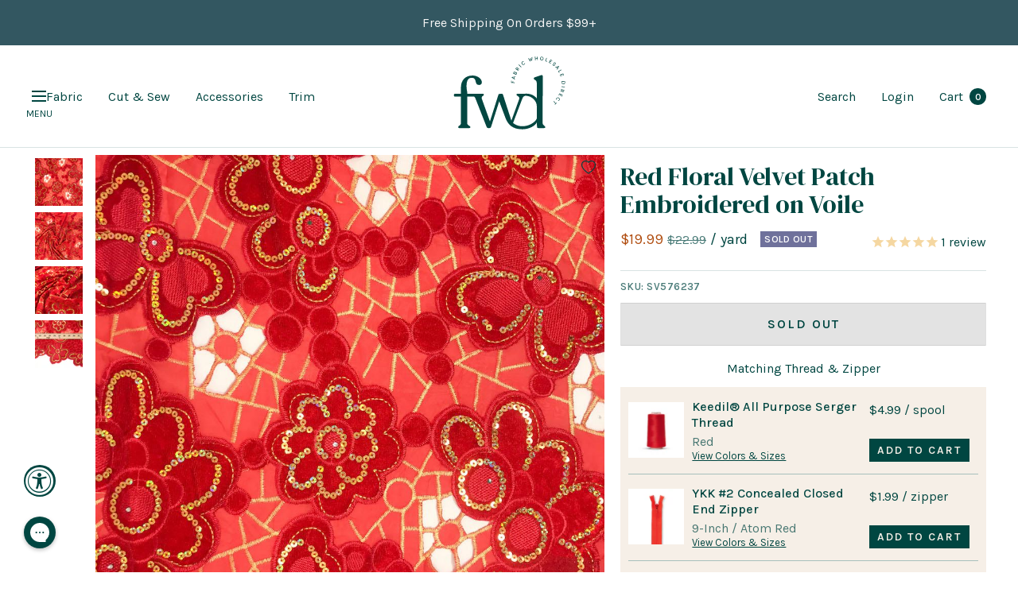

--- FILE ---
content_type: text/html; charset=utf-8
request_url: https://fabricwholesaledirect.com/products/red-floral-velvet-patch-embroidered-on-voile-fabric
body_size: 105733
content:
<!doctype html><html class="no-js" lang="en" dir="ltr">
	<head>
		<meta charset="utf-8">
		<meta
			name="viewport"
			content="width=device-width, initial-scale=1.0, height=device-height, minimum-scale=1.0, maximum-scale=1.0"
		>
		<meta name="theme-color" content="#ffffff">

		<!-- Google tag (gtag.js) -->
		<script async src="https://www.googletagmanager.com/gtag/js?id=AW-955514673"></script>
		<script>
			window.dataLayer = window.dataLayer || [];
			function gtag(){dataLayer.push(arguments);}
			gtag('js', new Date());

			gtag('config', 'AW-955514673');
		</script>

		<title>
			Red Floral Velvet Patch Embroidered on Voile Fabric On Sale $19.99/Yard
		</title><meta name="description" content="A beautiful red floral velvet embroidered lace that measures 52&quot; wide and is covered in sparkling sequins. The soft floral velvet patches features glimmering sequins all neatly stitched together for a lustrous effect."><!-- disables BSL products -->
		<script type="text/javascript" defer>
			if(document.location.href.indexOf('https://www.fabricwholesaledirect.com/collections/all?sort_by=best-selling') > -1) {
				document.location.href = 'https://www.fabricwholesaledirect.com';
			}
		</script>
		<!-- end of disables BSL products -->

		<!-- Facebook Verification -->
		<meta name="facebook-domain-verification" content="yeghhdp8dbdd2e9z7kohsbseuqymji">
		<meta name="facebook-domain-verification" content="n7brv6a8xub7v0cksu2oncpylrq0e8">
		<!-- End of Facebook Verification -->

		<!-- Google Webmaster Verification -->
		<meta name="google-site-verification" content="1nKdOm1QSjpDf-o3mYev365TUQvmgQl12a9Uf0JlQi4">
		<!-- End of Google Webmaster Verification -->

		<link rel="canonical" href="https://fabricwholesaledirect.com/products/red-floral-velvet-patch-embroidered-on-voile-fabric"><link rel="shortcut icon" href="//fabricwholesaledirect.com/cdn/shop/files/FWD-Favicon_1_96x96.png?v=1678399298" type="image/png"><link rel="preconnect" href="https://cdn.shopify.com">
		<link rel="dns-prefetch" href="https://cdn.shopify.com">
		

		<link rel="preconnect" href="https://cdn1.stamped.io">
		<link rel="dns-prefetch" href="https://cdn1.stamped.io">

		<link rel="preconnect" href="https://connect.facebook.net">
		<link rel="dns-prefetch" href="https://connect.facebook.net">
		<link rel="preconnect" href="https://cdn.accessibly.app">
		<link rel="dns-prefetch" href="https://cdn.accessibly.app">

		

		<link rel="dns-prefetch" href="https://productreviews.shopifycdn.com">
		<link rel="dns-prefetch" href="https://www.google-analytics.com">

		
<link rel="preload" href="//fabricwholesaledirect.com/cdn/shop/t/457/assets/boost-pfs-core-instant-search.js?v=91172695995756667401765999600" as="script">
			<link rel="preload" href="//fabricwholesaledirect.com/cdn/shop/t/457/assets/boost-pfs-instant-search.js?v=17504606186633619481765999605" as="script"><link rel="preconnect" href="https://fonts.shopifycdn.com" crossorigin><link rel="preload" as="style" href="//fabricwholesaledirect.com/cdn/shop/t/457/assets/theme.css?v=67203558718472447601765999623">
		<link rel="preload" as="style" href="//fabricwholesaledirect.com/cdn/shop/t/457/assets/custom.css?v=41261668489970543351766217034">
		<link rel="preload" as="style" href="//fabricwholesaledirect.com/cdn/shop/t/457/assets/slick.css?v=98340474046176884051765999621">
		<link rel="preload" as="script" href="//fabricwholesaledirect.com/cdn/shop/t/457/assets/vendor.js?v=31715688253868339281765999627">
		<link rel="preload" as="script" href="//fabricwholesaledirect.com/cdn/shop/t/457/assets/theme.js?v=53269270943557461461765999624"><link rel="preload" as="fetch" href="/products/red-floral-velvet-patch-embroidered-on-voile-fabric.js" crossorigin>
			<link
				rel="preload"
				as="image"
				imagesizes="(max-width: 999px) calc(100vw - 48px), 640px"
				imagesrcset="
//fabricwholesaledirect.com/cdn/shop/products/Red_Floral_Velvet_Patch_Embroidered_on_Voile_1_400x.jpg?v=1612482886 400w, //fabricwholesaledirect.com/cdn/shop/products/Red_Floral_Velvet_Patch_Embroidered_on_Voile_1_500x.jpg?v=1612482886 500w, //fabricwholesaledirect.com/cdn/shop/products/Red_Floral_Velvet_Patch_Embroidered_on_Voile_1_600x.jpg?v=1612482886 600w, //fabricwholesaledirect.com/cdn/shop/products/Red_Floral_Velvet_Patch_Embroidered_on_Voile_1_700x.jpg?v=1612482886 700w, //fabricwholesaledirect.com/cdn/shop/products/Red_Floral_Velvet_Patch_Embroidered_on_Voile_1_800x.jpg?v=1612482886 800w, //fabricwholesaledirect.com/cdn/shop/products/Red_Floral_Velvet_Patch_Embroidered_on_Voile_1_900x.jpg?v=1612482886 900w, //fabricwholesaledirect.com/cdn/shop/products/Red_Floral_Velvet_Patch_Embroidered_on_Voile_1_1000x.jpg?v=1612482886 1000w
"
			><link rel="preload" as="script" href="//fabricwholesaledirect.com/cdn/shop/t/457/assets/flickity.js?v=48661772519882708801765999615"><meta property="og:type" content="product">
  <meta property="og:title" content="Red Floral Velvet Patch Embroidered on Voile">
  <meta property="product:price:amount" content="19.99">
  <meta property="product:price:currency" content="USD"><meta property="og:image" content="http://fabricwholesaledirect.com/cdn/shop/products/Red_Floral_Velvet_Patch_Embroidered_on_Voile_1.jpg?v=1612482886">
  <meta property="og:image:secure_url" content="https://fabricwholesaledirect.com/cdn/shop/products/Red_Floral_Velvet_Patch_Embroidered_on_Voile_1.jpg?v=1612482886">
  <meta property="og:image:width" content="1000">
  <meta property="og:image:height" content="1000"><meta property="og:description" content="A beautiful red floral velvet embroidered lace that measures 52&quot; wide and is covered in sparkling sequins. The soft floral velvet patches features glimmering sequins all neatly stitched together for a lustrous effect."><meta property="og:url" content="https://fabricwholesaledirect.com/products/red-floral-velvet-patch-embroidered-on-voile-fabric">
<meta property="og:site_name" content="Fabric Wholesale Direct"><meta name="twitter:card" content="summary"><meta name="twitter:title" content="Red Floral Velvet Patch Embroidered on Voile">
  <meta name="twitter:description" content="A beautiful red floral velvet embroidered lace that measures 52&quot; wide and is covered in sparkling sequins. The soft floral velvet patches features glimmering sequins all neatly stitched together for a lustrous effect. The sequins are stitched on all throughout the floral designs on the fabric. The fabric also features laser cut holes and beautifully scalloped edges, making this perfect as a table cover! Use this to design a dress, or decorate your tables/chairs to create elegant decor that your guests will never forget. It can be used for evening gowns, dresses, draping, costumes, table runners, chair covers, and photo-shoots! A versatile lace you can style in many ways, now available at a great price! 
"><meta name="twitter:image" content="https://fabricwholesaledirect.com/cdn/shop/products/Red_Floral_Velvet_Patch_Embroidered_on_Voile_1_1200x1200_crop_center.jpg?v=1612482886">
  <meta name="twitter:image:alt" content="Red Floral Velvet Patch Embroidered On Voile Fabric SV576237 1">
		
  <script type="application/ld+json">
  {
    "@context": "https://schema.org",
    "@type": "Product",
    "offers": [{
          "@type": "Offer",
          "name": "Default Title",
          "availability":"https://schema.org/OutOfStock",
          "price": 19.99,
          "priceCurrency": "USD",
          "priceValidUntil": "2026-01-26","sku": "SV576237","url": "/products/red-floral-velvet-patch-embroidered-on-voile-fabric?variant=39461209342067"
        }
],
      "gtin12": "712713787290",
      "productId": "712713787290",
    "brand": {
      "@type": "Brand",
      "name": "Fabric Wholesale Direct"
    },
    "name": "Red Floral Velvet Patch Embroidered on Voile",
    "description": "A beautiful red floral velvet embroidered lace that measures 52\" wide and is covered in sparkling sequins. The soft floral velvet patches features glimmering sequins all neatly stitched together for a lustrous effect. The sequins are stitched on all throughout the floral designs on the fabric. The fabric also features laser cut holes and beautifully scalloped edges, making this perfect as a table cover! Use this to design a dress, or decorate your tables\/chairs to create elegant decor that your guests will never forget. It can be used for evening gowns, dresses, draping, costumes, table runners, chair covers, and photo-shoots! A versatile lace you can style in many ways, now available at a great price! \n",
    "category": "Sale Fabric",
    "url": "/products/red-floral-velvet-patch-embroidered-on-voile-fabric",
    "sku": "SV576237",
    "image": {
      "@type": "ImageObject",
      "url": "https://fabricwholesaledirect.com/cdn/shop/products/Red_Floral_Velvet_Patch_Embroidered_on_Voile_1_1024x.jpg?v=1612482886",
      "image": "https://fabricwholesaledirect.com/cdn/shop/products/Red_Floral_Velvet_Patch_Embroidered_on_Voile_1_1024x.jpg?v=1612482886",
      "name": "Red Floral Velvet Patch Embroidered On Voile Fabric SV576237 1",
      "width": "1024",
      "height": "1024"
    }
  }
  </script>



  <script type="application/ld+json">
  {
    "@context": "https://schema.org",
    "@type": "BreadcrumbList",
  "itemListElement": [{
      "@type": "ListItem",
      "position": 1,
      "name": "Home",
      "item": "https://fabricwholesaledirect.com"
    },{
          "@type": "ListItem",
          "position": 2,
          "name": "Red Floral Velvet Patch Embroidered on Voile",
          "item": "https://fabricwholesaledirect.com/products/red-floral-velvet-patch-embroidered-on-voile-fabric"
        }]
  }
  </script>


		<link rel="preload" href="//fabricwholesaledirect.com/cdn/fonts/karla/karla_n4.40497e07df527e6a50e58fb17ef1950c72f3e32c.woff2" as="font" type="font/woff2" crossorigin><style>
  /* Typography (heading) */
  
/* Typography (body) */
  @font-face {
  font-family: Karla;
  font-weight: 400;
  font-style: normal;
  font-display: swap;
  src: url("//fabricwholesaledirect.com/cdn/fonts/karla/karla_n4.40497e07df527e6a50e58fb17ef1950c72f3e32c.woff2") format("woff2"),
       url("//fabricwholesaledirect.com/cdn/fonts/karla/karla_n4.e9f6f9de321061073c6bfe03c28976ba8ce6ee18.woff") format("woff");
}

@font-face {
  font-family: Karla;
  font-weight: 400;
  font-style: italic;
  font-display: swap;
  src: url("//fabricwholesaledirect.com/cdn/fonts/karla/karla_i4.2086039c16bcc3a78a72a2f7b471e3c4a7f873a6.woff2") format("woff2"),
       url("//fabricwholesaledirect.com/cdn/fonts/karla/karla_i4.7b9f59841a5960c16fa2a897a0716c8ebb183221.woff") format("woff");
}

@font-face {
  font-family: Karla;
  font-weight: 600;
  font-style: normal;
  font-display: swap;
  src: url("//fabricwholesaledirect.com/cdn/fonts/karla/karla_n6.11d2ca9baa9358585c001bdea96cf4efec1c541a.woff2") format("woff2"),
       url("//fabricwholesaledirect.com/cdn/fonts/karla/karla_n6.f61bdbc760ad3ce235abbf92fc104026b8312806.woff") format("woff");
}

@font-face {
  font-family: Karla;
  font-weight: 600;
  font-style: italic;
  font-display: swap;
  src: url("//fabricwholesaledirect.com/cdn/fonts/karla/karla_i6.a7635423ab3dadf279bd83cab7821e04a762f0d7.woff2") format("woff2"),
       url("//fabricwholesaledirect.com/cdn/fonts/karla/karla_i6.93523748a53c3e2305eb638d2279e8634a22c25f.woff") format("woff");
}

:root {--heading-color: 0, 70, 65;
    --text-color: 0, 70, 65;
    --background: 255, 255, 255;
    --secondary-background: 245, 245, 245;
    --border-color: 217, 227, 227;
    --border-color-darker: 153, 181, 179;
    --success-color: 222, 159, 130;
    --success-background: 248, 236, 230;
    --error-color: 222, 42, 42;
    --error-background: 253, 240, 240;
    --primary-button-background: 0, 70, 65;
    --primary-button-text-color: 246, 239, 231;
    --secondary-button-background: 0, 70, 65;
    --secondary-button-text-color: 246, 239, 231;
    --product-star-rating: 246, 164, 41;
    --product-on-sale-accent: 176, 77, 16;
    --product-sold-out-accent: 111, 113, 155;
    --product-custom-label-background: 64, 93, 230;
    --product-custom-label-text-color: 255, 255, 255;
    --product-custom-label-2-background: 0, 70, 65;
    --product-custom-label-2-text-color: 255, 255, 255;
    --product-low-stock-text-color: 222, 42, 42;
    --product-in-stock-text-color: 46, 158, 123;
    --loading-bar-background: 0, 70, 65;

    /* We duplicate some "base" colors as root colors, which is useful to use on drawer elements or popover without. Those should not be overridden to avoid issues */
    --root-heading-color: 0, 70, 65;
    --root-text-color: 0, 70, 65;
    --root-background: 255, 255, 255;
    --root-border-color: 217, 227, 227;
    --root-primary-button-background: 0, 70, 65;
    --root-primary-button-text-color: 246, 239, 231;

    --base-font-size: 16px;
    --heading-font-family: "New York", Iowan Old Style, Apple Garamond, Baskerville, Times New Roman, Droid Serif, Times, Source Serif Pro, serif, Apple Color Emoji, Segoe UI Emoji, Segoe UI Symbol;
    --heading-font-weight: 400;
    --heading-font-style: normal;
    --heading-text-transform: normal;
    --text-font-family: Karla, sans-serif;
    --text-font-weight: 400;
    --text-font-style: normal;
    --text-font-bold-weight: 600;

    /* Typography (font size) */
    --heading-xxsmall-font-size: 11px;
    --heading-xsmall-font-size: 11px;
    --heading-small-font-size: 12px;
    --heading-large-font-size: 36px;
    --heading-h1-font-size: 36px;
    --heading-h2-font-size: 30px;
    --heading-h3-font-size: 26px;
    --heading-h4-font-size: 24px;
    --heading-h5-font-size: 20px;
    --heading-h6-font-size: 16px;

    /* Control the look and feel of the theme by changing radius of various elements */
    --button-border-radius: 0px;
    --block-border-radius: 0px;
    --block-border-radius-reduced: 0px;
    --color-swatch-border-radius: 0px;

    /* Button size */
    --button-height: 48px;
    --button-small-height: 40px;

    /* Form related */
    --form-input-field-height: 48px;
    --form-input-gap: 16px;
    --form-submit-margin: 24px;

    /* Product listing related variables */
    --product-list-block-spacing: 32px;

    /* Video related */
    --play-button-background: 255, 255, 255;
    --play-button-arrow: 0, 70, 65;

    /* RTL support */
    --transform-logical-flip: 1;
    --transform-origin-start: left;
    --transform-origin-end: right;

    /* Other */
    --zoom-cursor-svg-url: url(//fabricwholesaledirect.com/cdn/shop/t/457/assets/zoom-cursor.svg?v=16552658049422430051765999645);
    --arrow-right-svg-url: url(//fabricwholesaledirect.com/cdn/shop/t/457/assets/arrow-right.svg?v=77169517624198348461765999645);
    --arrow-left-svg-url: url(//fabricwholesaledirect.com/cdn/shop/t/457/assets/arrow-left.svg?v=184162553396969967161765999645);

    /* Some useful variables that we can reuse in our CSS. Some explanation are needed for some of them:
       - container-max-width-minus-gutters: represents the container max width without the edge gutters
       - container-outer-width: considering the screen width, represent all the space outside the container
       - container-outer-margin: same as container-outer-width but get set to 0 inside a container
       - container-inner-width: the effective space inside the container (minus gutters)
       - grid-column-width: represents the width of a single column of the grid
       - vertical-breather: this is a variable that defines the global "spacing" between sections, and inside the section
                            to create some "breath" and minimum spacing
     */
    --container-max-width: 2000px;
    --container-gutter: 24px;
    --container-max-width-minus-gutters: calc(var(--container-max-width) - (var(--container-gutter)) * 2);
    --container-outer-width: max(calc((100vw - var(--container-max-width-minus-gutters)) / 2), var(--container-gutter));
    --container-outer-margin: var(--container-outer-width);
    --container-inner-width: calc(100vw - var(--container-outer-width) * 2);

    --grid-column-count: 10;
    --grid-gap: 24px;
    --grid-column-width: calc((100vw - var(--container-outer-width) * 2 - var(--grid-gap) * (var(--grid-column-count) - 1)) / var(--grid-column-count));

    --vertical-breather: 48px;
    --vertical-breather-tight: 48px;

    /* Shopify related variables */
    --payment-terms-background-color: #ffffff;
  }

  @media screen and (min-width: 741px) {
    :root {
      --container-gutter: 40px;
      --grid-column-count: 20;
      --vertical-breather: 64px;
      --vertical-breather-tight: 64px;

      /* Typography (font size) */
      --heading-xsmall-font-size: 12px;
      --heading-small-font-size: 13px;
      --heading-large-font-size: 52px;
      --heading-h1-font-size: 48px;
      --heading-h2-font-size: 38px;
      --heading-h3-font-size: 32px;
      --heading-h4-font-size: 24px;
      --heading-h5-font-size: 20px;
      --heading-h6-font-size: 18px;

      /* Form related */
      --form-input-field-height: 52px;
      --form-submit-margin: 32px;

      /* Button size */
      --button-height: 52px;
      --button-small-height: 44px;
    }
  }

  @media screen and (min-width: 1200px) {
    :root {
      --vertical-breather: 80px;
      --vertical-breather-tight: 64px;
      --product-list-block-spacing: 48px;

      /* Typography */
      --heading-large-font-size: 64px;
      --heading-h1-font-size: 56px;
      --heading-h2-font-size: 48px;
      --heading-h3-font-size: 36px;
      --heading-h4-font-size: 30px;
      --heading-h5-font-size: 24px;
      --heading-h6-font-size: 18px;
    }
  }

  @media screen and (min-width: 1600px) {
    :root {
      --vertical-breather: 90px;
      --vertical-breather-tight: 64px;
    }
  }
</style>
		<script>
  // This allows to expose several variables to the global scope, to be used in scripts
  window.themeVariables = {
    settings: {
       current_template: "product",
       collection_url: null,
      direction: "ltr",
      pageType: "product",
      cartCount: 0,
      moneyFormat: "${{amount}}",
      moneyWithCurrencyFormat: "${{amount}} USD",
      showVendor: false,
      discountMode: "percentage",
      currencyCodeEnabled: false,
      searchMode: "product,article,collection",
      searchUnavailableProducts: "last",
      cartType: "message",
      cartCurrency: "USD",
      mobileZoomFactor: 2.5
    },

    routes: {
      host: "fabricwholesaledirect.com",
      rootUrl: "\/",
      rootUrlWithoutSlash: '',
      cartUrl: "\/cart",
      cartAddUrl: "\/cart\/add",
      cartUpdateUrl: "\/cart\/update",
      cartChangeUrl: "\/cart\/change",
      searchUrl: "\/search",
      predictiveSearchUrl: "\/search\/suggest",
      productRecommendationsUrl: "\/recommendations\/products"
    },

    strings: {
      accessibilityDelete: "Delete",
      accessibilityClose: "Close",
      collectionSoldOut: "Sold out",
      collectionDiscount: "Save @savings@",
      productSalePrice: "Sale price",
      productRegularPrice: "Regular price",
      productFormUnavailable: "Unavailable",
      productFormSoldOut: "Sold out",
      productFormPreOrder: "Pre-order",
      productFormAddToCart: "Add to cart",
      searchNoResults: "No results could be found.",
      searchNewSearch: "New search",
      searchProducts: "Products",
      searchArticles: "Journal",
      searchPages: "Pages",
      searchCollections: "Collections",
      cartViewCart: "View cart",
      cartItemAdded: "Item added to your cart!",
      cartItemAddedShort: "Added to your cart!",
      cartAddOrderNote: "Add order note",
      cartEditOrderNote: "Edit order note",
      shippingEstimatorNoResults: "Sorry, we do not ship to your address.",
      shippingEstimatorOneResult: "There is one shipping rate for your address:",
      shippingEstimatorMultipleResults: "There are several shipping rates for your address:",
      shippingEstimatorError: "One or more error occurred while retrieving shipping rates:"
    },

    libs: {
      flickity: "\/\/fabricwholesaledirect.com\/cdn\/shop\/t\/457\/assets\/flickity.js?v=48661772519882708801765999615",
      photoswipe: "\/\/fabricwholesaledirect.com\/cdn\/shop\/t\/457\/assets\/photoswipe.js?v=132268647426145925301765999619",
      qrCode: "\/\/fabricwholesaledirect.com\/cdn\/shopifycloud\/storefront\/assets\/themes_support\/vendor\/qrcode-3f2b403b.js"
    },

    breakpoints: {
      phone: 'screen and (max-width: 740px)',
      tablet: 'screen and (min-width: 741px) and (max-width: 999px)',
      tabletAndUp: 'screen and (min-width: 741px)',
      pocket: 'screen and (max-width: 999px)',
      lap: 'screen and (min-width: 1000px) and (max-width: 1199px)',
      lapAndUp: 'screen and (min-width: 1000px)',
      desktop: 'screen and (min-width: 1200px)',
      wide: 'screen and (min-width: 1400px)'
    }
  };

  window.addEventListener('pageshow', async () => {
    const cartContent = await (await fetch(`${window.themeVariables.routes.cartUrl}.js`, {cache: 'reload'})).json();
    document.documentElement.dispatchEvent(new CustomEvent('cart:refresh', {detail: {cart: cartContent}}));
  });

  if ('noModule' in HTMLScriptElement.prototype) {
    // Old browsers (like IE) that does not support module will be considered as if not executing JS at all
    document.documentElement.className = document.documentElement.className.replace('no-js', 'js');

    requestAnimationFrame(() => {
      const viewportHeight = (window.visualViewport ? window.visualViewport.height : document.documentElement.clientHeight);
      document.documentElement.style.setProperty('--window-height',viewportHeight + 'px');
    });
  }// We save the product ID in local storage to be eventually used for recently viewed section
    try {
      const items = JSON.parse(localStorage.getItem('theme:recently-viewed-products') || '[]');

      // We check if the current product already exists, and if it does not, we add it at the start
      if (!items.includes(4335021588595)) {
        items.unshift(4335021588595);
      }

      localStorage.setItem('theme:recently-viewed-products', JSON.stringify(items.slice(0, 20)));
    } catch (e) {
      // Safari in private mode does not allow setting item, we silently fail
    }</script>

		<link rel="preconnect" href="https://fonts.gstatic.com/" crossorigin>
		<link href="https://fonts.googleapis.com/css2?family=DM+Serif+Display:ital@0;1&display=swap" rel="stylesheet">

		<link rel="stylesheet" href="//fabricwholesaledirect.com/cdn/shop/t/457/assets/theme.css?v=67203558718472447601765999623">
		<link rel="stylesheet" href="//fabricwholesaledirect.com/cdn/shop/t/457/assets/slick.css?v=98340474046176884051765999621">
		<link rel="stylesheet" href="//fabricwholesaledirect.com/cdn/shop/t/457/assets/custom.css?v=41261668489970543351766217034">

		

		<script src="//fabricwholesaledirect.com/cdn/shop/t/457/assets/jquery-3.6.3.min.js?v=129532754148703520391765999617"></script>
		<script type="text/javascript">
			jQuery.event.special.touchstart = {
			setup: function( _, ns, handle ) {
			this.addEventListener("touchstart", handle, { passive: !ns.includes("noPreventDefault") });
			}
			};
			jQuery.event.special.touchmove = {
			setup: function( _, ns, handle ) {
			this.addEventListener("touchmove", handle, { passive: !ns.includes("noPreventDefault") });
			}
			};
			jQuery.event.special.wheel = {
			setup: function( _, ns, handle ){
			this.addEventListener("wheel", handle, { passive: true });
			}
			};
			jQuery.event.special.mousewheel = {
			setup: function( _, ns, handle ){
			this.addEventListener("mousewheel", handle, { passive: true });
			}
			};
		</script>
		<script src="//fabricwholesaledirect.com/cdn/shop/t/457/assets/vendor.js?v=31715688253868339281765999627" defer></script>
		<script src="//fabricwholesaledirect.com/cdn/shop/t/457/assets/theme.js?v=53269270943557461461765999624" defer></script>
		<script src="//fabricwholesaledirect.com/cdn/shop/t/457/assets/custom.js?v=31579570941018202131766216937" defer></script>
		<script src="//fabricwholesaledirect.com/cdn/shop/t/457/assets/slick.min.js?v=137854379748585577071765999622" defer></script><script>window.performance && window.performance.mark && window.performance.mark('shopify.content_for_header.start');</script><meta name="google-site-verification" content="1nKdOm1QSjpDf-o3mYev365TUQvmgQl12a9Uf0JlQi4">
<meta name="facebook-domain-verification" content="lz2m4u2co6n6rk73w5n0zoqi8w228r">
<meta name="facebook-domain-verification" content="yeghhdp8dbdd2e9z7kohsbseuqymji">
<meta id="shopify-digital-wallet" name="shopify-digital-wallet" content="/5583725/digital_wallets/dialog">
<meta name="shopify-checkout-api-token" content="f975e7089b6d65446cfc781e09bf1d70">
<meta id="in-context-paypal-metadata" data-shop-id="5583725" data-venmo-supported="false" data-environment="production" data-locale="en_US" data-paypal-v4="true" data-currency="USD">
<link rel="alternate" hreflang="x-default" href="https://fabricwholesaledirect.com/products/red-floral-velvet-patch-embroidered-on-voile-fabric">
<link rel="alternate" hreflang="en-CA" href="https://fabricwholesaledirect.com/en-ca/products/red-floral-velvet-patch-embroidered-on-voile-fabric">
<link rel="alternate" hreflang="en-US" href="https://fabricwholesaledirect.com/products/red-floral-velvet-patch-embroidered-on-voile-fabric">
<link rel="alternate" type="application/json+oembed" href="https://fabricwholesaledirect.com/products/red-floral-velvet-patch-embroidered-on-voile-fabric.oembed">
<script async="async" src="/checkouts/internal/preloads.js?locale=en-US"></script>
<link rel="preconnect" href="https://shop.app" crossorigin="anonymous">
<script async="async" src="https://shop.app/checkouts/internal/preloads.js?locale=en-US&shop_id=5583725" crossorigin="anonymous"></script>
<script id="apple-pay-shop-capabilities" type="application/json">{"shopId":5583725,"countryCode":"US","currencyCode":"USD","merchantCapabilities":["supports3DS"],"merchantId":"gid:\/\/shopify\/Shop\/5583725","merchantName":"Fabric Wholesale Direct","requiredBillingContactFields":["postalAddress","email","phone"],"requiredShippingContactFields":["postalAddress","email","phone"],"shippingType":"shipping","supportedNetworks":["visa","masterCard","amex","discover","elo","jcb"],"total":{"type":"pending","label":"Fabric Wholesale Direct","amount":"1.00"},"shopifyPaymentsEnabled":true,"supportsSubscriptions":true}</script>
<script id="shopify-features" type="application/json">{"accessToken":"f975e7089b6d65446cfc781e09bf1d70","betas":["rich-media-storefront-analytics"],"domain":"fabricwholesaledirect.com","predictiveSearch":true,"shopId":5583725,"locale":"en"}</script>
<script>var Shopify = Shopify || {};
Shopify.shop = "fabric-for-events.myshopify.com";
Shopify.locale = "en";
Shopify.currency = {"active":"USD","rate":"1.0"};
Shopify.country = "US";
Shopify.theme = {"name":"12.17.25 - Add Color Card Functionality","id":142016872563,"schema_name":"Focal","schema_version":"8.9.0","theme_store_id":null,"role":"main"};
Shopify.theme.handle = "null";
Shopify.theme.style = {"id":null,"handle":null};
Shopify.cdnHost = "fabricwholesaledirect.com/cdn";
Shopify.routes = Shopify.routes || {};
Shopify.routes.root = "/";</script>
<script type="module">!function(o){(o.Shopify=o.Shopify||{}).modules=!0}(window);</script>
<script>!function(o){function n(){var o=[];function n(){o.push(Array.prototype.slice.apply(arguments))}return n.q=o,n}var t=o.Shopify=o.Shopify||{};t.loadFeatures=n(),t.autoloadFeatures=n()}(window);</script>
<script>
  window.ShopifyPay = window.ShopifyPay || {};
  window.ShopifyPay.apiHost = "shop.app\/pay";
  window.ShopifyPay.redirectState = null;
</script>
<script id="shop-js-analytics" type="application/json">{"pageType":"product"}</script>
<script defer="defer" async="async" src="//fabricwholesaledirect.com/cdn/shopifycloud/shop-js/client.js" onload="window.Shopify.SignInWithShop?.initShopCartSync?.({&quot;fedCMEnabled&quot;:true,&quot;windoidEnabled&quot;:true});
"></script>
<script>
  window.Shopify = window.Shopify || {};
  if (!window.Shopify.featureAssets) window.Shopify.featureAssets = {};
  window.Shopify.featureAssets['shop-js'] = {"init-shop-email-lookup-coordinator":["modules/client.init-shop-email-lookup-coordinator_QEQz_csJ.en.esm.js","modules/chunk.common_BEqOBwTM.esm.js"],"pay-button":["modules/client.pay-button_CSqAvAuY.en.esm.js","modules/chunk.common_BEqOBwTM.esm.js"],"avatar":["modules/client.avatar_BTnouDA3.en.esm.js"],"init-customer-accounts-sign-up":["modules/client.init-customer-accounts-sign-up_CL11BjbN.en.esm.js","modules/chunk.common_BEqOBwTM.esm.js","modules/client.login-button_BXe9Yu3c.en.esm.js"],"init-customer-accounts":["modules/client.init-customer-accounts_pn6w4Xmo.en.esm.js","modules/chunk.common_BEqOBwTM.esm.js","modules/client.login-button_BXe9Yu3c.en.esm.js"],"init-shop-for-new-customer-accounts":["modules/client.init-shop-for-new-customer-accounts_CQczTZsK.en.esm.js","modules/chunk.common_BEqOBwTM.esm.js","modules/client.login-button_BXe9Yu3c.en.esm.js"],"discount-app":["modules/client.discount-app_Csq0L-wb.en.esm.js","modules/chunk.common_BEqOBwTM.esm.js"],"login-button":["modules/client.login-button_BXe9Yu3c.en.esm.js","modules/chunk.common_BEqOBwTM.esm.js"],"payment-terms":["modules/client.payment-terms_Ct4WPm2N.en.esm.js","modules/chunk.common_BEqOBwTM.esm.js","modules/client.login-button_BXe9Yu3c.en.esm.js"]};
</script>
<script>(function() {
  var isLoaded = false;
  function asyncLoad() {
    if (isLoaded) return;
    isLoaded = true;
    var urls = ["https:\/\/cdn-scripts.signifyd.com\/shopify\/script-tag.js?shop=fabric-for-events.myshopify.com","https:\/\/config.gorgias.chat\/bundle-loader\/01GYCBW3386A8M2JKADZWQ66SH?source=shopify1click\u0026shop=fabric-for-events.myshopify.com","https:\/\/cdn.attn.tv\/fwd\/dtag.js?shop=fabric-for-events.myshopify.com","https:\/\/cdn.9gtb.com\/loader.js?g_cvt_id=71a37089-5ee9-408c-9639-51fbd44124e5\u0026shop=fabric-for-events.myshopify.com"];
    for (var i = 0; i < urls.length; i++) {
      var s = document.createElement('script');
      s.type = 'text/javascript';
      s.async = true;
      s.src = urls[i];
      var x = document.getElementsByTagName('script')[0];
      x.parentNode.insertBefore(s, x);
    }
  };
  if(window.attachEvent) {
    window.attachEvent('onload', asyncLoad);
  } else {
    window.addEventListener('load', asyncLoad, false);
  }
})();</script>
<script id="__st">var __st={"a":5583725,"offset":-18000,"reqid":"02a3854a-a1bc-43f0-9411-06403a821854-1768605860","pageurl":"fabricwholesaledirect.com\/products\/red-floral-velvet-patch-embroidered-on-voile-fabric","u":"e30763f29b2e","p":"product","rtyp":"product","rid":4335021588595};</script>
<script>window.ShopifyPaypalV4VisibilityTracking = true;</script>
<script id="captcha-bootstrap">!function(){'use strict';const t='contact',e='account',n='new_comment',o=[[t,t],['blogs',n],['comments',n],[t,'customer']],c=[[e,'customer_login'],[e,'guest_login'],[e,'recover_customer_password'],[e,'create_customer']],r=t=>t.map((([t,e])=>`form[action*='/${t}']:not([data-nocaptcha='true']) input[name='form_type'][value='${e}']`)).join(','),a=t=>()=>t?[...document.querySelectorAll(t)].map((t=>t.form)):[];function s(){const t=[...o],e=r(t);return a(e)}const i='password',u='form_key',d=['recaptcha-v3-token','g-recaptcha-response','h-captcha-response',i],f=()=>{try{return window.sessionStorage}catch{return}},m='__shopify_v',_=t=>t.elements[u];function p(t,e,n=!1){try{const o=window.sessionStorage,c=JSON.parse(o.getItem(e)),{data:r}=function(t){const{data:e,action:n}=t;return t[m]||n?{data:e,action:n}:{data:t,action:n}}(c);for(const[e,n]of Object.entries(r))t.elements[e]&&(t.elements[e].value=n);n&&o.removeItem(e)}catch(o){console.error('form repopulation failed',{error:o})}}const l='form_type',E='cptcha';function T(t){t.dataset[E]=!0}const w=window,h=w.document,L='Shopify',v='ce_forms',y='captcha';let A=!1;((t,e)=>{const n=(g='f06e6c50-85a8-45c8-87d0-21a2b65856fe',I='https://cdn.shopify.com/shopifycloud/storefront-forms-hcaptcha/ce_storefront_forms_captcha_hcaptcha.v1.5.2.iife.js',D={infoText:'Protected by hCaptcha',privacyText:'Privacy',termsText:'Terms'},(t,e,n)=>{const o=w[L][v],c=o.bindForm;if(c)return c(t,g,e,D).then(n);var r;o.q.push([[t,g,e,D],n]),r=I,A||(h.body.append(Object.assign(h.createElement('script'),{id:'captcha-provider',async:!0,src:r})),A=!0)});var g,I,D;w[L]=w[L]||{},w[L][v]=w[L][v]||{},w[L][v].q=[],w[L][y]=w[L][y]||{},w[L][y].protect=function(t,e){n(t,void 0,e),T(t)},Object.freeze(w[L][y]),function(t,e,n,w,h,L){const[v,y,A,g]=function(t,e,n){const i=e?o:[],u=t?c:[],d=[...i,...u],f=r(d),m=r(i),_=r(d.filter((([t,e])=>n.includes(e))));return[a(f),a(m),a(_),s()]}(w,h,L),I=t=>{const e=t.target;return e instanceof HTMLFormElement?e:e&&e.form},D=t=>v().includes(t);t.addEventListener('submit',(t=>{const e=I(t);if(!e)return;const n=D(e)&&!e.dataset.hcaptchaBound&&!e.dataset.recaptchaBound,o=_(e),c=g().includes(e)&&(!o||!o.value);(n||c)&&t.preventDefault(),c&&!n&&(function(t){try{if(!f())return;!function(t){const e=f();if(!e)return;const n=_(t);if(!n)return;const o=n.value;o&&e.removeItem(o)}(t);const e=Array.from(Array(32),(()=>Math.random().toString(36)[2])).join('');!function(t,e){_(t)||t.append(Object.assign(document.createElement('input'),{type:'hidden',name:u})),t.elements[u].value=e}(t,e),function(t,e){const n=f();if(!n)return;const o=[...t.querySelectorAll(`input[type='${i}']`)].map((({name:t})=>t)),c=[...d,...o],r={};for(const[a,s]of new FormData(t).entries())c.includes(a)||(r[a]=s);n.setItem(e,JSON.stringify({[m]:1,action:t.action,data:r}))}(t,e)}catch(e){console.error('failed to persist form',e)}}(e),e.submit())}));const S=(t,e)=>{t&&!t.dataset[E]&&(n(t,e.some((e=>e===t))),T(t))};for(const o of['focusin','change'])t.addEventListener(o,(t=>{const e=I(t);D(e)&&S(e,y())}));const B=e.get('form_key'),M=e.get(l),P=B&&M;t.addEventListener('DOMContentLoaded',(()=>{const t=y();if(P)for(const e of t)e.elements[l].value===M&&p(e,B);[...new Set([...A(),...v().filter((t=>'true'===t.dataset.shopifyCaptcha))])].forEach((e=>S(e,t)))}))}(h,new URLSearchParams(w.location.search),n,t,e,['guest_login'])})(!0,!0)}();</script>
<script integrity="sha256-4kQ18oKyAcykRKYeNunJcIwy7WH5gtpwJnB7kiuLZ1E=" data-source-attribution="shopify.loadfeatures" defer="defer" src="//fabricwholesaledirect.com/cdn/shopifycloud/storefront/assets/storefront/load_feature-a0a9edcb.js" crossorigin="anonymous"></script>
<script crossorigin="anonymous" defer="defer" src="//fabricwholesaledirect.com/cdn/shopifycloud/storefront/assets/shopify_pay/storefront-65b4c6d7.js?v=20250812"></script>
<script data-source-attribution="shopify.dynamic_checkout.dynamic.init">var Shopify=Shopify||{};Shopify.PaymentButton=Shopify.PaymentButton||{isStorefrontPortableWallets:!0,init:function(){window.Shopify.PaymentButton.init=function(){};var t=document.createElement("script");t.src="https://fabricwholesaledirect.com/cdn/shopifycloud/portable-wallets/latest/portable-wallets.en.js",t.type="module",document.head.appendChild(t)}};
</script>
<script data-source-attribution="shopify.dynamic_checkout.buyer_consent">
  function portableWalletsHideBuyerConsent(e){var t=document.getElementById("shopify-buyer-consent"),n=document.getElementById("shopify-subscription-policy-button");t&&n&&(t.classList.add("hidden"),t.setAttribute("aria-hidden","true"),n.removeEventListener("click",e))}function portableWalletsShowBuyerConsent(e){var t=document.getElementById("shopify-buyer-consent"),n=document.getElementById("shopify-subscription-policy-button");t&&n&&(t.classList.remove("hidden"),t.removeAttribute("aria-hidden"),n.addEventListener("click",e))}window.Shopify?.PaymentButton&&(window.Shopify.PaymentButton.hideBuyerConsent=portableWalletsHideBuyerConsent,window.Shopify.PaymentButton.showBuyerConsent=portableWalletsShowBuyerConsent);
</script>
<script data-source-attribution="shopify.dynamic_checkout.cart.bootstrap">document.addEventListener("DOMContentLoaded",(function(){function t(){return document.querySelector("shopify-accelerated-checkout-cart, shopify-accelerated-checkout")}if(t())Shopify.PaymentButton.init();else{new MutationObserver((function(e,n){t()&&(Shopify.PaymentButton.init(),n.disconnect())})).observe(document.body,{childList:!0,subtree:!0})}}));
</script>
<link id="shopify-accelerated-checkout-styles" rel="stylesheet" media="screen" href="https://fabricwholesaledirect.com/cdn/shopifycloud/portable-wallets/latest/accelerated-checkout-backwards-compat.css" crossorigin="anonymous">
<style id="shopify-accelerated-checkout-cart">
        #shopify-buyer-consent {
  margin-top: 1em;
  display: inline-block;
  width: 100%;
}

#shopify-buyer-consent.hidden {
  display: none;
}

#shopify-subscription-policy-button {
  background: none;
  border: none;
  padding: 0;
  text-decoration: underline;
  font-size: inherit;
  cursor: pointer;
}

#shopify-subscription-policy-button::before {
  box-shadow: none;
}

      </style>

<script>window.performance && window.performance.mark && window.performance.mark('shopify.content_for_header.end');</script>
<script text="text/javascript" defer>
  var _learnq = _learnq || [];

  (function(){
    
    var item = {
      Name: "Red Floral Velvet Patch Embroidered on Voile",
      ProductID: 4335021588595,
      Categories: ["Beige Fabric By The Yard","Black Fabric By The Yard","Blue Fabric By The Yard","Blue Velvet Fabric","Boost All","Brown Fabric By The Yard","Gold Fabric By The Yard","Green Fabric By The Yard","Grey Fabric By The Yard","Ivory Fabric By The Yard","Medieval Fabric By The Yard","Orange Fabric By The Yard","Pink Fabric By The Yard","PU Fabric By The Yard","Purple Fabric By The Yard","Red Fabric By The Yard","Seat Upholstery Fabric By The Yard","Tan Fabric By The Yard","Transparent Fabric By The Yard","Upholstery Fabric For Dining Chairs By The Yard","White Fabric By The Yard","Woven Cotton Fabric By The Yard","Yacht Upholstery Fabric By The Yard","Yellow Fabric By The Yard"],
      ImageURL: "https://fabricwholesaledirect.com/cdn/shop/products/Red_Floral_Velvet_Patch_Embroidered_on_Voile_1_grande.jpg?v=1612482886",
      URL: "https://fabricwholesaledirect.com/products/red-floral-velvet-patch-embroidered-on-voile-fabric",
      Brand: "Fabric Wholesale Direct",
      Price: "$19.99",
      CompareAtPrice: "$22.99",
      Metadata: {
     
    	}
    };

    _learnq.push(['track', 'Viewed Product', item]);
    _learnq.push(['trackViewedItem', {
      Title: item.Name,
      ItemId: item.ProductID,
      Categories: item.Categories,
      ImageUrl: item.ImageURL,
      Url: item.URL,
      Metadata: {
        Brand: item.Brand,
        Price: item.Price,
        CompareAtPrice: item.CompareAtPrice
      }
    }]);

    window.addEventListener('Added to Cart',function (e){
      var addedItem = Object.assign({}, item);

      if(e.detail){
        
        Object.keys(e.detail).forEach(function(key){
        	var value = e.detail[key];
          	
          if(typeof value === "object"){
            addedItem[key] = addedItem[key] || {}
            addedItem[key] = Object.assign(addedItem[key], value)
          }
          else
          {
            addedItem[key] = value;
          }
        });
      }
      console.log("Track Added to cart: ", addedItem);
      _learnq.push(['track', 'Added to Cart', addedItem]);
    });window.addEventListener('Added Swatch',function (e){
      
       var addedItem = Object.assign({}, item);

      if(e.detail){
        Object.keys(e.detail).forEach(function(key){
        	var value = e.detail[key];
          	
          if(typeof value === "object"){
            addedItem[key] = addedItem[key] || {}
            addedItem[key] = Object.assign(addedItem[key], value)
          }
          else
          {
            addedItem[key] = value;
          }
        });
      }
      
      console.log("Track Added swatch: ", addedItem);
      _learnq.push(['track', 'Added Swatch', addedItem]);
    });
  })();
</script>
<!-- BEGIN app block: shopify://apps/boost-ai-search-filter/blocks/boost-sd-ssr/7fc998ae-a150-4367-bab8-505d8a4503f7 --><script type="text/javascript">"use strict";(()=>{var __typeError=msg=>{throw TypeError(msg)};var __accessCheck=(obj,member,msg)=>member.has(obj)||__typeError("Cannot "+msg);var __privateGet=(obj,member,getter)=>(__accessCheck(obj,member,"read from private field"),getter?getter.call(obj):member.get(obj));var __privateAdd=(obj,member,value)=>member.has(obj)?__typeError("Cannot add the same private member more than once"):member instanceof WeakSet?member.add(obj):member.set(obj,value);var __privateSet=(obj,member,value,setter)=>(__accessCheck(obj,member,"write to private field"),setter?setter.call(obj,value):member.set(obj,value),value);var __privateMethod=(obj,member,method)=>(__accessCheck(obj,member,"access private method"),method);function mergeDeepMutate(target,...sources){if(!target)return target;if(sources.length===0)return target;const isObject=obj=>!!obj&&typeof obj==="object";const isPlainObject=obj=>{if(!isObject(obj))return false;const proto=Object.getPrototypeOf(obj);return proto===Object.prototype||proto===null};for(const source of sources){if(!source)continue;for(const key in source){const sourceValue=source[key];if(!(key in target)){target[key]=sourceValue;continue}const targetValue=target[key];if(Array.isArray(targetValue)&&Array.isArray(sourceValue)){target[key]=targetValue.concat(...sourceValue)}else if(isPlainObject(targetValue)&&isPlainObject(sourceValue)){target[key]=mergeDeepMutate(targetValue,sourceValue)}else{target[key]=sourceValue}}}return target}var _config,_dataObjects,_modules,_cachedModulesByConstructor,_status,_cachedEventListeners,_registryBlockListeners,_readyListeners,_blocks,_Application_instances,extendAppConfigFromModules_fn,extendAppConfigFromGlobalVariables_fn,initializeDataObjects_fn,resetBlocks_fn,loadModuleEventListeners_fn;var Application=class{constructor(config,dataObjects){__privateAdd(this,_Application_instances);__privateAdd(this,_config);__privateAdd(this,_dataObjects);__privateAdd(this,_modules,[]);__privateAdd(this,_cachedModulesByConstructor,new Map);__privateAdd(this,_status,"created");__privateAdd(this,_cachedEventListeners,{});__privateAdd(this,_registryBlockListeners,[]);__privateAdd(this,_readyListeners,[]);this.mode="production";this.logLevel=1;__privateAdd(this,_blocks,{});const boostWidgetIntegration=window.boostWidgetIntegration;__privateSet(this,_config,config||{logLevel:boostWidgetIntegration?.config?.logLevel,env:"production"});this.logLevel=__privateGet(this,_config).logLevel??(this.mode==="production"?2:this.logLevel);if(__privateGet(this,_config).logLevel==null){__privateGet(this,_config).logLevel=this.logLevel}__privateSet(this,_dataObjects,dataObjects||{});this.logger={debug:(...args)=>{if(this.logLevel<=0){console.debug("Boost > [DEBUG] ",...args)}},info:(...args)=>{if(this.logLevel<=1){console.info("Boost > [INFO] ",...args)}},warn:(...args)=>{if(this.logLevel<=2){console.warn("Boost > [WARN] ",...args)}},error:(...args)=>{if(this.logLevel<=3){console.error("Boost > [ERROR] ",...args)}}}}get blocks(){return __privateGet(this,_blocks)}get config(){return __privateGet(this,_config)}get dataObjects(){return __privateGet(this,_dataObjects)}get status(){return __privateGet(this,_status)}get modules(){return __privateGet(this,_modules)}bootstrap(){if(__privateGet(this,_status)==="bootstrapped"){this.logger.warn("Application already bootstrapped");return}if(__privateGet(this,_status)==="started"){this.logger.warn("Application already started");return}__privateMethod(this,_Application_instances,loadModuleEventListeners_fn).call(this);this.dispatchLifecycleEvent({name:"onBeforeAppBootstrap",payload:null});if(__privateGet(this,_config)?.customization?.app?.onBootstrap){__privateGet(this,_config).customization.app.onBootstrap(this)}__privateMethod(this,_Application_instances,extendAppConfigFromModules_fn).call(this);__privateMethod(this,_Application_instances,extendAppConfigFromGlobalVariables_fn).call(this);__privateMethod(this,_Application_instances,initializeDataObjects_fn).call(this);this.assignGlobalVariables();__privateSet(this,_status,"bootstrapped");this.dispatchLifecycleEvent({name:"onAppBootstrap",payload:null})}async initModules(){await Promise.all(__privateGet(this,_modules).map(async module=>{if(!module.shouldInit()){this.logger.info("Module not initialized",module.constructor.name,"shouldInit returned false");return}module.onBeforeModuleInit?.();this.dispatchLifecycleEvent({name:"onBeforeModuleInit",payload:{module}});this.logger.info(`Initializing ${module.constructor.name} module`);try{await module.init();this.dispatchLifecycleEvent({name:"onModuleInit",payload:{module}})}catch(error){this.logger.error(`Error initializing module ${module.constructor.name}:`,error);this.dispatchLifecycleEvent({name:"onModuleError",payload:{module,error:error instanceof Error?error:new Error(String(error))}})}}))}getModule(constructor){const module=__privateGet(this,_cachedModulesByConstructor).get(constructor);if(module&&!module.shouldInit()){return void 0}return module}getModuleByName(name){const module=__privateGet(this,_modules).find(mod=>{const ModuleClass=mod.constructor;return ModuleClass.moduleName===name});if(module&&!module.shouldInit()){return void 0}return module}registerBlock(block){if(!block.id){this.logger.error("Block id is required");return}const blockId=block.id;if(__privateGet(this,_blocks)[blockId]){this.logger.error(`Block with id ${blockId} already exists`);return}__privateGet(this,_blocks)[blockId]=block;if(window.boostWidgetIntegration.blocks){window.boostWidgetIntegration.blocks[blockId]=block}this.dispatchLifecycleEvent({name:"onRegisterBlock",payload:{block}});__privateGet(this,_registryBlockListeners).forEach(listener=>{try{listener(block)}catch(error){this.logger.error("Error in registry block listener:",error)}})}addRegistryBlockListener(listener){__privateGet(this,_registryBlockListeners).push(listener);Object.values(__privateGet(this,_blocks)).forEach(block=>{try{listener(block)}catch(error){this.logger.error("Error in registry block listener for existing block:",error)}})}removeRegistryBlockListener(listener){const index=__privateGet(this,_registryBlockListeners).indexOf(listener);if(index>-1){__privateGet(this,_registryBlockListeners).splice(index,1)}}onReady(handler){if(__privateGet(this,_status)==="started"){try{handler()}catch(error){this.logger.error("Error in ready handler:",error)}}else{__privateGet(this,_readyListeners).push(handler)}}assignGlobalVariables(){if(!window.boostWidgetIntegration){window.boostWidgetIntegration={}}Object.assign(window.boostWidgetIntegration,{TAEApp:this,config:this.config,dataObjects:__privateGet(this,_dataObjects),blocks:this.blocks})}async start(){this.logger.info("Application starting");this.bootstrap();this.dispatchLifecycleEvent({name:"onBeforeAppStart",payload:null});await this.initModules();__privateSet(this,_status,"started");this.dispatchLifecycleEvent({name:"onAppStart",payload:null});__privateGet(this,_readyListeners).forEach(listener=>{try{listener()}catch(error){this.logger.error("Error in ready listener:",error)}});if(__privateGet(this,_config)?.customization?.app?.onStart){__privateGet(this,_config).customization.app.onStart(this)}}destroy(){if(__privateGet(this,_status)!=="started"){this.logger.warn("Application not started yet");return}__privateGet(this,_modules).forEach(module=>{this.dispatchLifecycleEvent({name:"onModuleDestroy",payload:{module}});module.destroy()});__privateSet(this,_modules,[]);__privateMethod(this,_Application_instances,resetBlocks_fn).call(this);__privateSet(this,_status,"destroyed");this.dispatchLifecycleEvent({name:"onAppDestroy",payload:null})}setLogLevel(level){this.logLevel=level;this.updateConfig({logLevel:level})}loadModule(ModuleConstructor){if(!ModuleConstructor){return this}const app=this;const moduleInstance=new ModuleConstructor(app);if(__privateGet(app,_cachedModulesByConstructor).has(ModuleConstructor)){this.logger.warn(`Module ${ModuleConstructor.name} already loaded`);return app}__privateGet(this,_modules).push(moduleInstance);__privateGet(this,_cachedModulesByConstructor).set(ModuleConstructor,moduleInstance);this.logger.info(`Module ${ModuleConstructor.name} already loaded`);return app}updateConfig(newConfig){if(typeof newConfig==="function"){__privateSet(this,_config,newConfig(__privateGet(this,_config)))}else{mergeDeepMutate(__privateGet(this,_config),newConfig)}return this.config}dispatchLifecycleEvent(event){switch(event.name){case"onBeforeAppBootstrap":this.triggerEvent("onBeforeAppBootstrap",event);break;case"onAppBootstrap":this.logger.info("Application bootstrapped");this.triggerEvent("onAppBootstrap",event);break;case"onBeforeModuleInit":this.triggerEvent("onBeforeModuleInit",event);break;case"onModuleInit":this.logger.info(`Module ${event.payload.module.constructor.name} initialized`);this.triggerEvent("onModuleInit",event);break;case"onModuleDestroy":this.logger.info(`Module ${event.payload.module.constructor.name} destroyed`);this.triggerEvent("onModuleDestroy",event);break;case"onBeforeAppStart":this.triggerEvent("onBeforeAppStart",event);break;case"onAppStart":this.logger.info("Application started");this.triggerEvent("onAppStart",event);break;case"onAppDestroy":this.logger.info("Application destroyed");this.triggerEvent("onAppDestroy",event);break;case"onAppError":this.logger.error("Application error",event.payload.error);this.triggerEvent("onAppError",event);break;case"onModuleError":this.logger.error("Module error",event.payload.module.constructor.name,event.payload.error);this.triggerEvent("onModuleError",event);break;case"onRegisterBlock":this.logger.info(`Block registered with id: ${event.payload.block.id}`);this.triggerEvent("onRegisterBlock",event);break;default:this.logger.warn("Unknown lifecycle event",event);break}}triggerEvent(eventName,event){const eventListeners=__privateGet(this,_cachedEventListeners)[eventName];if(eventListeners){eventListeners.forEach(listener=>{try{if(eventName==="onRegisterBlock"&&event.payload&&"block"in event.payload){listener(event.payload.block)}else{listener(event)}}catch(error){this.logger.error(`Error in event listener for ${eventName}:`,error,"Event data:",event)}})}}};_config=new WeakMap;_dataObjects=new WeakMap;_modules=new WeakMap;_cachedModulesByConstructor=new WeakMap;_status=new WeakMap;_cachedEventListeners=new WeakMap;_registryBlockListeners=new WeakMap;_readyListeners=new WeakMap;_blocks=new WeakMap;_Application_instances=new WeakSet;extendAppConfigFromModules_fn=function(){__privateGet(this,_modules).forEach(module=>{const extendAppConfig=module.extendAppConfig;if(extendAppConfig){mergeDeepMutate(__privateGet(this,_config),extendAppConfig)}})};extendAppConfigFromGlobalVariables_fn=function(){const initializedGlobalConfig=window.boostWidgetIntegration?.config;if(initializedGlobalConfig){mergeDeepMutate(__privateGet(this,_config),initializedGlobalConfig)}};initializeDataObjects_fn=function(){__privateGet(this,_modules).forEach(module=>{const dataObject=module.dataObject;if(dataObject){mergeDeepMutate(__privateGet(this,_dataObjects),dataObject)}})};resetBlocks_fn=function(){this.logger.info("Resetting all blocks");__privateSet(this,_blocks,{})};loadModuleEventListeners_fn=function(){__privateSet(this,_cachedEventListeners,{});const eventNames=["onBeforeAppBootstrap","onAppBootstrap","onModuleInit","onModuleDestroy","onBeforeAppStart","onAppStart","onAppDestroy","onAppError","onModuleError","onRegisterBlock"];__privateGet(this,_modules).forEach(module=>{eventNames.forEach(eventName=>{const eventListener=(...args)=>{if(this.status==="bootstrapped"||this.status==="started"){if(!module.shouldInit())return}return module[eventName]?.(...args)};if(typeof eventListener==="function"){if(!__privateGet(this,_cachedEventListeners)[eventName]){__privateGet(this,_cachedEventListeners)[eventName]=[]}if(eventName==="onRegisterBlock"){__privateGet(this,_cachedEventListeners)[eventName]?.push((block=>{eventListener.call(module,block)}))}else{__privateGet(this,_cachedEventListeners)[eventName]?.push(eventListener.bind(module))}}})})};var _app;var Module=class{constructor(app){__privateAdd(this,_app);__privateSet(this,_app,app)}shouldInit(){return true}destroy(){__privateSet(this,_app,void 0)}init(){}get app(){if(!__privateGet(this,_app)){throw new Error("Module not initialized")}return Object.freeze(__privateGet(this,_app))}get extendAppConfig(){return{}}get dataObject(){return{}}};_app=new WeakMap;var _boostTAEApp;var BoostTAEAppModule=class extends Module{constructor(){super(...arguments);__privateAdd(this,_boostTAEApp,null)}get TAEApp(){const boostTAE=getBoostTAE();if(!boostTAE){throw new Error("Boost TAE is not initialized")}__privateSet(this,_boostTAEApp,boostTAE);return __privateGet(this,_boostTAEApp)}get TAEAppConfig(){return this.TAEApp.config}get TAEAppDataObjects(){return this.TAEApp.dataObjects}};_boostTAEApp=new WeakMap;var AdditionalElement=class extends BoostTAEAppModule{get extendAppConfig(){return {additionalElementSettings:Object.assign(
        {
          
            default_sort_order: {"1948975116":"extra-sort1-descending","search":"relevance","all":"best-selling","70971687027":"extra-sort1-descending","261710708851":"extra-sort1-descending","263034208371":"extra-sort1-descending","264209498227":"extra-sort1-descending","279397400691":"extra-sort1-descending","284523462771":"extra-sort1-descending","261662081139":"extra-sort1-descending","261327192179":"extra-sort1-descending","261796331635":"title-descending","261634490483":"manual"},
          
        }, {"customSortingList":"best-selling|extra-sort1-descending|price-descending|price-ascending|title-descending|title-ascending|relevance|manual","enableCollectionSearch":false})};}};AdditionalElement.moduleName="AdditionalElement";function getShortenToFullParamMap(){const shortenUrlParamList=getBoostTAE().config?.filterSettings?.shortenUrlParamList;const map={};if(!Array.isArray(shortenUrlParamList)){return map}shortenUrlParamList.forEach(item=>{if(typeof item!=="string")return;const idx=item.lastIndexOf(":");if(idx===-1)return;const full=item.slice(0,idx).trim();const short=item.slice(idx+1).trim();if(full.length>0&&short.length>0){map[short]=full}});return map}function generateUUID(){return "xxxxxxxx-xxxx-xxxx-xxxx-xxxxxxxxxxxx".replace(/[x]/g,function(){const r=Math.random()*16|0;return r.toString(16)});}function getQueryParamByKey(key){const urlParams=new URLSearchParams(window.location.search);return urlParams.get(key)}function convertValueRequestStockStatus(v){if(typeof v==="string"){if(v==="out-of-stock")return false;return true}if(Array.isArray(v)){return v.map(_v=>{if(_v==="out-of-stock"){return false}return true})}return false}function isMobileWidth(){return window.innerWidth<576}function isTabletPortraitMaxWidth(){return window.innerWidth<991}function detectDeviceByWidth(){let result="";if(isMobileWidth()){result+="mobile|"}else{result=result.replace("mobile|","")}if(isTabletPortraitMaxWidth()){result+="tablet_portrait_max"}else{result=result.replace("tablet_portrait_max","")}return result}function getSortBy(){const{generalSettings:{collection_id=0,page="collection",default_sort_by:defaultSortBy}={},additionalElementSettings:{default_sort_order:defaultSortOrder={},customSortingList}={}}=getBoostTAE().config;const defaultSortingList=["relevance","best-selling","manual","title-ascending","title-descending","price-ascending","price-descending","created-ascending","created-descending"];const sortQueryKey=getQueryParamByKey("sort");const sortingList=customSortingList?customSortingList.split("|"):defaultSortingList;if(sortQueryKey&&sortingList.includes(sortQueryKey))return sortQueryKey;const searchPage=page==="search";const collectionPage=page==="collection";if(searchPage)sortingList.splice(sortingList.indexOf("manual"),1);const{all,search}=defaultSortOrder;if(collectionPage){if(collection_id in defaultSortOrder){return defaultSortOrder[collection_id]}else if(all){return all}else if(defaultSortBy){return defaultSortBy}}else if(searchPage){return search||"relevance"}return""}var addParamsLocale=(params={})=>{params.return_all_currency_fields=false;return{...params,currency_rate:window.Shopify?.currency?.rate,currency:window.Shopify?.currency?.active,country:window.Shopify?.country}};var getLocalStorage=key=>{try{const value=localStorage.getItem(key);if(value)return JSON.parse(value);return null}catch{return null}};var setLocalStorage=(key,value)=>{try{localStorage.setItem(key,JSON.stringify(value))}catch(error){getBoostTAE().logger.error("Error setLocalStorage",error)}};var removeLocalStorage=key=>{try{localStorage.removeItem(key)}catch(error){getBoostTAE().logger.error("Error removeLocalStorage",error)}};function roundToNearest50(num){const remainder=num%50;if(remainder>25){return num+(50-remainder)}else{return num-remainder}}function lazyLoadImages(dom){if(!dom)return;const lazyImages=dom.querySelectorAll(".boost-sd__product-image-img[loading='lazy']");lazyImages.forEach(function(img){inViewPortHandler(img.parentElement,element=>{const imgElement=element.querySelector(".boost-sd__product-image-img[loading='lazy']");if(imgElement){imgElement.removeAttribute("loading")}})})}function inViewPortHandler(elements,callback){const observer=new IntersectionObserver(function intersectionObserverCallback(entries,observer2){entries.forEach(function(entry){if(entry.isIntersecting){callback(entry.target);observer2.unobserve(entry.target)}})});if(Array.isArray(elements)){elements.forEach(element=>observer.observe(element))}else{observer.observe(elements)}}var isBadUrl=url=>{try{if(!url){url=getWindowLocation().search}const urlString=typeof url==="string"?url:url.toString();const urlParams=decodeURIComponent(urlString).split("&");let isXSSUrl=false;if(urlParams.length>0){for(let i=0;i<urlParams.length;i++){const param=urlParams[i];isXSSUrl=isBadSearchTerm(param);if(isXSSUrl)break}}return isXSSUrl}catch{return true}};var getWindowLocation=()=>{const href=window.location.href;const escapedHref=href.replace(/%3C/g,"&lt;").replace(/%3E/g,"&gt;");const rebuildHrefArr=[];for(let i=0;i<escapedHref.length;i++){rebuildHrefArr.push(escapedHref.charAt(i))}const rebuildHref=rebuildHrefArr.join("").split("&lt;").join("%3C").split("&gt;").join("%3E");let rebuildSearch="";const hrefWithoutHash=rebuildHref.replace(/#.*$/,"");if(hrefWithoutHash.split("?").length>1){rebuildSearch=hrefWithoutHash.split("?")[1];if(rebuildSearch.length>0){rebuildSearch="?"+rebuildSearch}}return{pathname:window.location.pathname,href:rebuildHref,search:rebuildSearch}};var isBadSearchTerm=term=>{if(typeof term=="string"){term=term.toLowerCase();const domEvents=["img src","script","alert","onabort","popstate","afterprint","beforeprint","beforeunload","blur","canplay","canplaythrough","change","click","contextmenu","copy","cut","dblclick","drag","dragend","dragenter","dragleave","dragover","dragstart","drop","durationchange","ended","error","focus","focusin","focusout","fullscreenchange","fullscreenerror","hashchange","input","invalid","keydown","keypress","keyup","load","loadeddata","loadedmetadata","loadstart","mousedown","mouseenter","mouseleave","mousemove","mouseover","mouseout","mouseout","mouseup","offline","online","pagehide","pageshow","paste","pause","play","playing","progress","ratechange","resize","reset","scroll","search","seeked","seeking","select","show","stalled","submit","suspend","timeupdate","toggle","touchcancel","touchend","touchmove","touchstart","unload","volumechange","waiting","wheel"];const potentialEventRegex=new RegExp(domEvents.join("=|on"));const countOpenTag=(term.match(/</g)||[]).length;const countCloseTag=(term.match(/>/g)||[]).length;const isAlert=(term.match(/alert\(/g)||[]).length;const isConsoleLog=(term.match(/console\.log\(/g)||[]).length;const isExecCommand=(term.match(/execCommand/g)||[]).length;const isCookie=(term.match(/document\.cookie/g)||[]).length;const isJavascript=(term.match(/j.*a.*v.*a.*s.*c.*r.*i.*p.*t/g)||[]).length;const isPotentialEvent=potentialEventRegex.test(term);if(countOpenTag>0&&countCloseTag>0||countOpenTag>1||countCloseTag>1||isAlert||isConsoleLog||isExecCommand||isCookie||isJavascript||isPotentialEvent){return true}}return false};var isCollectionPage=()=>{return getBoostTAE().config.generalSettings?.page==="collection"};var isSearchPage=()=>{return getBoostTAE().config.generalSettings?.page==="search"};var isCartPage=()=>{return getBoostTAE().config.generalSettings?.page==="cart"};var isProductPage=()=>{return getBoostTAE().config.generalSettings?.page==="product"};var isHomePage=()=>{return getBoostTAE().config.generalSettings?.page==="index"};var isVendorPage=()=>{return window.location.pathname.indexOf("/collections/vendors")>-1};var getCurrentPage=()=>{let currentPage="";switch(true){case isCollectionPage():currentPage="collection_page";break;case isSearchPage():currentPage="search_page";break;case isProductPage():currentPage="product_page";break;case isCartPage():currentPage="cart_page";break;case isHomePage():currentPage="home_page";break;default:break}return currentPage};var checkExistFilterOptionParam=()=>{const queryParams=new URLSearchParams(window.location.search);const shortenToFullMap=getShortenToFullParamMap();const hasShortenMap=Object.keys(shortenToFullMap).length>0;for(const[key]of queryParams.entries()){if(key.indexOf("pf_")>-1){return true}if(hasShortenMap&&shortenToFullMap[key]){return true}}return false};function getCustomerId(){return window?.__st?.cid||window?.meta?.page?.customerId||window?.ShopifyAnalytics?.meta?.page?.customerId||window?.ShopifyAnalytics?.lib?.user?.()?.traits()?.uniqToken}function isShopifyTypePage(){return window.location.pathname.indexOf("/collections/types")>-1}var _Analytics=class _Analytics extends BoostTAEAppModule{saveRequestId(type,request_id,bundles=[]){const requestIds=getLocalStorage(_Analytics.STORAGE_KEY_PRE_REQUEST_IDS)||{};requestIds[type]=request_id;if(Array.isArray(bundles)){bundles?.forEach(bundle=>{let placement="";switch(type){case"search":placement=_Analytics.KEY_PLACEMENT_BY_TYPE.search_page;break;case"suggest":placement=_Analytics.KEY_PLACEMENT_BY_TYPE.search_page;break;case"product_page_bundle":placement=_Analytics.KEY_PLACEMENT_BY_TYPE.product_page;break;default:break}requestIds[`${bundle.widgetId||""}_${placement}`]=request_id})}setLocalStorage(_Analytics.STORAGE_KEY_PRE_REQUEST_IDS,requestIds)}savePreAction(type){setLocalStorage(_Analytics.STORAGE_KEY_PRE_ACTION,type)}};_Analytics.moduleName="Analytics";_Analytics.STORAGE_KEY_PRE_REQUEST_IDS="boostSdPreRequestIds";_Analytics.STORAGE_KEY_PRE_ACTION="boostSdPreAction";_Analytics.KEY_PLACEMENT_BY_TYPE={product_page:"product_page",search_page:"search_page",instant_search:"instant_search"};var Analytics=_Analytics;var AppSettings=class extends BoostTAEAppModule{get extendAppConfig(){return {cdn:"https://cdn.boostcommerce.io",bundleUrl:"https://services.mybcapps.com/bc-sf-filter/bundles",productUrl:"https://services.mybcapps.com/bc-sf-filter/products",subscriptionUrl:"https://services.mybcapps.com/bc-sf-filter/subscribe-b2s",taeSettings:window.boostWidgetIntegration?.taeSettings||{instantSearch:{enabled:false}},generalSettings:Object.assign(
  {preview_mode:false,preview_path:"",page:"product",custom_js_asset_url:"",custom_css_asset_url:"",collection_id: 0,collection_handle:"",collection_product_count: 0,...
            {
              
              
                product_id: 4335021588595,
              
            },collection_tags: null,current_tags: null,default_sort_by:"",swatch_extension:"png",no_image_url:"https://cdn.shopify.com/extensions/019b35a9-9a18-7934-9190-6624dad1621c/boost-fe-202/assets/boost-pfs-no-image.jpg",search_term:"",template:"product",currencies:["AED","AFN","ALL","AMD","ANG","AUD","AWG","AZN","BAM","BBD","BDT","BIF","BND","BOB","BSD","BWP","BZD","CAD","CDF","CHF","CNY","CRC","CVE","CZK","DJF","DKK","DOP","DZD","EGP","ETB","EUR","FJD","FKP","GBP","GMD","GNF","GTQ","GYD","HKD","HNL","HUF","IDR","ILS","INR","ISK","JMD","JPY","KES","KGS","KHR","KMF","KRW","KYD","KZT","LAK","LBP","LKR","MAD","MDL","MKD","MMK","MNT","MOP","MUR","MVR","MWK","MYR","NGN","NIO","NPR","NZD","PEN","PGK","PHP","PKR","PLN","PYG","QAR","RON","RSD","RWF","SAR","SBD","SEK","SGD","SHP","SLL","STD","THB","TJS","TOP","TTD","TWD","TZS","UAH","UGX","USD","UYU","UZS","VND","VUV","WST","XAF","XCD","XOF","XPF","YER"],current_currency:"USD",published_locales:{...
                {"en":true}
              },current_locale:"en"},
  {"addCollectionToProductUrl":false,"enableTrackingOrderRevenue":true}
),translation:{},...
        {
          
          
          
            translation: {"refineMobile":"FILTERS","inCollectionSearch":"Search for products in this collection","search":{"generalTitle":"General Title (when no search term)","resultHeader":"Search results for \"{{ terms }}\"","resultNumber":"Showing {{ count }} results for \"{{ terms }}\"","seeAllProducts":"See all products","resultEmpty":"We are sorry! We couldn't find results for \"{{ terms }}\".{{ breakline }}But don't give up – check the spelling or try less specific search terms.","resultEmptyWithSuggestion":"Sorry, nothing found for \"{{ terms }}\". Check out these items instead?","searchTotalResult":"Showing {{ count }} result","searchTotalResults":"Showing {{ count }} results","searchPanelProduct":"Products","searchPanelCollection":"Collections","searchPanelPage":"Blogs","searchTipsTitle":"Search tips","searchTipsContent":"Please double-check your spelling.{{ breakline }}Use more generic search terms.{{ breakline }}Enter fewer keywords.{{ breakline }}Try searching by product type, brand, model number or product feature.","noSearchResultSearchTermLabel":"Popular searches","noSearchResultProductsLabel":"Trending products","searchBoxOnclickRecentSearchLabel":"Recent searches","searchBoxOnclickSearchTermLabel":"Popular searches","searchBoxOnclickProductsLabel":"Trending products"},"suggestion":{"viewAll":"View all {{ count }} products","didYouMean":"Did you mean: {{ terms }}","searchBoxPlaceholder":"Search","suggestQuery":"Show {{ count }} results for {{ terms }}","instantSearchSuggestionsLabel":"Popular suggestions","instantSearchCollectionsLabel":"Collections","instantSearchProductsLabel":"Products","instantSearchPagesLabel":"Pages","searchBoxOnclickRecentSearchLabel":"Recent searches","searchBoxOnclickSearchTermLabel":"Popular searches","searchBoxOnclickProductsLabel":"Trending products","noSearchResultSearchTermLabel":"Popular searches","noSearchResultProductsLabel":"Trending products"},"error":{"noFilterResult":"Sorry, no products matched your selection","noSearchResult":"Sorry, no products matched the keyword","noProducts":"No products found in this collection","noSuggestionResult":"Sorry, nothing found for \"{{ terms }}\".","noSuggestionProducts":"Sorry, nothing found for \"{{ terms }}\"."},"recommendation":{"productpage-444611":"Related items","collectionpage-585412":"Newest arrivals","homepage-830741":"Newest arrivals","homepage-800163":"Shop Trending Products","productpage-347721":"Recently viewed","homepage-253316":"Shop Deadstock Fabrics"},"productItem":{"qvBtnLabel":"Quick shop","atcAvailableLabel":"Add to cart","soldoutLabel":"Sold out","productItemSale":"SAVE {{salePercent}}","productItemSoldOut":"Sold Out","viewProductBtnLabel":"View product","atcSelectOptionsLabel":"Select options","amount":"","savingAmount":"Save {{salePercent}}","swatchButtonText1":"+{{count}} more","swatchButtonText2":"+{{count}}","swatchButtonText3":"+{{count}}","inventoryInStock":"In stock","inventoryLowStock":"Only {{count}} left!","inventorySoldOut":"Sold out","atcAddingToCartBtnLabel":"Adding...","atcAddedToCartBtnLabel":"Added!","atcFailedToCartBtnLabel":"Failed!"},"quickView":{"qvQuantity":"Quantity","qvViewFullDetails":"View full details","buyItNowBtnLabel":"Buy it now","qvQuantityError":"Please input quantity"},"cart":{"atcMiniCartSubtotalLabel":"Subtotal","atcMiniCartEmptyCartLabel":"Your Cart Is Currently Empty","atcMiniCartCountItemLabel":"item","atcMiniCartCountItemLabelPlural":"items","atcMiniCartShopingCartLabel":"Your cart","atcMiniCartViewCartLabel":"View cart","atcMiniCartCheckoutLabel":"Checkout"},"recentlyViewed":{"recentProductHeading":"Recently Viewed Products"},"mostPopular":{"popularProductsHeading":"Popular Products"},"perpage":{"productCountPerPage":"Display: {{count}} per page"},"productCount":{"textDescriptionCollectionHeader":"{{count}} product","textDescriptionCollectionHeaderPlural":"{{count}} products","textDescriptionToolbar":"{{count}} products","textDescriptionToolbarPlural":"{{count}} products","textDescriptionPagination":"Showing {{from}} - {{to}} of {{total}} products","textDescriptionPaginationPlural":"Showing {{from}} - {{to}} of {{total}} products"},"pagination":{"loadPreviousText":"Load Previous Page","loadPreviousInfiniteText":"Load Previous Page","loadMoreText":"Load more","prevText":"Previous","nextText":"Next"},"sortingList":{"sorting":"Sort by","best-selling":"Top Rated","extra-sort1-descending":"Newest","price-descending":"Price (high to low)","price-ascending":"Price (low to high)","title-descending":"Title (Z-A)","title-ascending":"Title (A-Z)","relevance":"Relevance","manual":"Manual"},"collectionHeader":{"collectionAllProduct":"Products"},"breadcrumb":{"home":"Home","collections":"Collections","pagination":"Page {{ page }} of {{totalPages}}","toFrontPage":"Back to the front page"},"sliderProduct":{"prevButton":"Previous","nextButton":"Next"},"refineDesktop":"Filter","refine":"Refine By","refineMobileCollapse":"Hide Filter","clear":"Clear","clearAll":"Clear All","viewMore":"View More","viewLess":"View Less","apply":"Apply","applyAll":"Apply All","close":"Close","back":"Back","showLimit":"Show","collectionAll":"All","under":"Under","above":"Above","ratingStar":"Star","ratingStars":"Stars","ratingUp":"& Up","showResult":"Show result","searchOptions":"Search Options","loadPreviousPage":"Load Previous Page","loadMore":"Load more {{ amountProduct }} Products","loadMoreTotal":"{{ from }} - {{ to }} of {{ total }} Products","viewAs":"View as","listView":"List view","gridView":"Grid view","gridViewColumns":"Grid view {{count}} Columns","filterOptions":{"filterOption|DRrPvyb5rw|pf_st_stock_status":"Stock Status","filterOption|DRrPvyb5rw|pf_m_::custom::fabric_type2":"Product Type","filterOption|DRrPvyb5rw|pf_t_pattern":"Pattern","filterOption|DRrPvyb5rw|pf_t_content":"Content","filterOption|DRrPvyb5rw|pf_m_::my_fields::width":"Width","filterOption|DRrPvyb5rw|pf_m_::custom::weight_description":"Weight (GSM)","filterOption|DRrPvyb5rw|pf_m_::custom::thickness_description":"Thickness (mm)","filterOption|DRrPvyb5rw|pf_t_application":"Application","filterOption|DRrPvyb5rw|pf_t_features":"Features","filterOption|DRrPvyb5rw|pf_p_price":"Price","filterOption|DRrPvyb5rw|pf_opt_color":"Color Option","filterOption|DRrPvyb5rw|pf_m_::custom::content_general":"content general","filterOption|rZzXMLCT7|pf_st_stock_status":"Stock Status","filterOption|rZzXMLCT7|pf_t_color":"Color","filterOption|rZzXMLCT7|pf_m_::custom::fabric_type2":"Fabric Type","filterOption|rZzXMLCT7|pf_t_pattern":"Pattern","filterOption|rZzXMLCT7|pf_t_application":"Application","filterOption|rZzXMLCT7|pf_t_content":"Content","filterOption|rZzXMLCT7|pf_m_::my_fields::width":"Width","filterOption|rZzXMLCT7|pf_m_::custom::weight_description":"Weight (GSM)","filterOption|rZzXMLCT7|pf_m_::custom::thickness_description":"Thickness","filterOption|rZzXMLCT7|pf_t_features":"Features","filterOption|rZzXMLCT7|pf_p_price":"Price","filterOption|HyKY4ZJApS|pf_st_stock_status":"Stock Status","filterOption|HyKY4ZJApS|pf_m_::custom::fabric_type2":"Product Type","filterOption|HyKY4ZJApS|pf_t_color":"Color","filterOption|HyKY4ZJApS|pf_t_application":"Application","filterOption|HyKY4ZJApS|pf_t_pattern":"Pattern","filterOption|HyKY4ZJApS|pf_t_content":"Content","filterOption|HyKY4ZJApS|pf_m_::my_fields::width":"Width","filterOption|HyKY4ZJApS|pf_m_::custom::weight_description":"Weight (GSM)","filterOption|HyKY4ZJApS|pf_m_::custom::thickness_description":"Thickness (mm)","filterOption|HyKY4ZJApS|pf_t_features":"Features","filterOption|HyKY4ZJApS|pf_p_price":"Price","filterOption|HyKY4ZJApS|pf_m_::custom::content_general":"content general","filterOption|-7OhpUNUv|pf_st_stock_status":"Stock Status","filterOption|-7OhpUNUv|pf_t_pattern":"Pattern","filterOption|-7OhpUNUv|pf_t_color":"Color","filterOption|-7OhpUNUv|pf_m_::custom::fabric_type2":"Fabric Type","filterOption|-7OhpUNUv|pf_t_application":"Application","filterOption|-7OhpUNUv|pf_t_content":"Content","filterOption|-7OhpUNUv|pf_m_::my_fields::width":"Width","filterOption|-7OhpUNUv|pf_m_::custom::weight_description":"Weight (GSM)","filterOption|-7OhpUNUv|pf_m_::custom::thickness_description":"Thickness","filterOption|-7OhpUNUv|pf_t_features":"Features","filterOption|-7OhpUNUv|pf_p_price":"Price","filterOption|NyO4fiep3|pf_st_stock_status":"Stock Status","filterOption|NyO4fiep3|pf_t_color":"Color","filterOption|NyO4fiep3|pf_m_::custom::fabric_type2":"Fabric Type","filterOption|NyO4fiep3|pf_t_content":"Content","filterOption|NyO4fiep3|pf_t_application":"Application","filterOption|NyO4fiep3|pf_m_::my_fields::width":"Width","filterOption|NyO4fiep3|pf_m_::custom::weight_description":"Weight (GSM)","filterOption|NyO4fiep3|pf_m_::custom::thickness_description":"Thickness","filterOption|NyO4fiep3|pf_t_features":"Features","filterOption|NyO4fiep3|pf_p_price":"Price","filterOption|DRrPvyb5rw|pf_t_color":"Color"},"predictiveBundle":{}},
          
        }
      };}};AppSettings.moduleName="AppSettings";var AssetFilesLoader=class extends BoostTAEAppModule{onAppStart(){this.loadAssetFiles();this.assetLoadingPromise("themeCSS").then(()=>{this.TAEApp.updateConfig({themeCssLoaded:true})});this.assetLoadingPromise("settingsCSS").then(()=>{this.TAEApp.updateConfig({settingsCSSLoaded:true})})}loadAssetFiles(){this.loadThemeCSS();this.loadSettingsCSS();this.loadMainScript();this.loadRTLCSS();this.loadCustomizedCSSAndScript()}loadCustomizedCSSAndScript(){const{assetFilesLoader,templateMetadata}=this.TAEAppConfig;const themeCSSLinkElement=assetFilesLoader.themeCSS.element;const settingCSSLinkElement=assetFilesLoader.settingsCSS.element;const loadResources=()=>{if(this.TAEAppConfig.assetFilesLoader.themeCSS.status!=="loaded"||this.TAEAppConfig.assetFilesLoader.settingsCSS.status!=="loaded")return;if(templateMetadata?.customizeCssUrl){this.loadCSSFile("customizedCSS")}if(templateMetadata?.customizeJsUrl){this.loadScript("customizedScript")}};themeCSSLinkElement?.addEventListener("load",loadResources);settingCSSLinkElement?.addEventListener("load",loadResources)}loadSettingsCSS(){const result=this.loadCSSFile("settingsCSS");return result}loadThemeCSS(){const result=this.loadCSSFile("themeCSS");return result}loadRTLCSS(){const rtlDetected=document.documentElement.getAttribute("dir")==="rtl";if(rtlDetected){const result=this.loadCSSFile("rtlCSS");return result}}loadMainScript(){const result=this.loadScript("mainScript");return result}loadResourceByName(name,options){if(this.TAEAppConfig.assetFilesLoader[name].element)return;const assetsState=this.TAEAppConfig.assetFilesLoader[name];const resourceType=options?.resourceType||assetsState.type;const inStagingEnv=this.TAEAppConfig.env==="staging";let url=options?.url||assetsState.url;if(!url){switch(name){case"themeCSS":url=this.TAEAppConfig.templateMetadata?.themeCssUrl||this.TAEAppConfig.fallback?.themeCssUrl;if(inStagingEnv){url+=`?v=${Date.now()}`}break;case"settingsCSS":url=this.TAEAppConfig.templateMetadata?.settingsCssUrl||this.TAEAppConfig.fallback?.settingsCssUrl;break;case"rtlCSS":{const{themeCSS}=this.TAEAppConfig.assetFilesLoader;if(themeCSS.url){const themeCssUrl=new URL(themeCSS.url);const themeCssPathWithoutFilename=themeCssUrl.pathname.split("/").slice(0,-1).join("/");const rtlCssPath=themeCssPathWithoutFilename+"/rtl.css";url=new URL(rtlCssPath,themeCssUrl.origin).href;if(inStagingEnv){url+=`?v=${Date.now()}`}}break}case"mainScript":url=`${this.TAEAppConfig.cdn}/${"widget-integration"}/${inStagingEnv?"staging":this.TAEAppConfig.templateMetadata?.themeLibVersion}/${"bc-widget-integration.js"}`;if(inStagingEnv){url+=`?v=${Date.now()}`}break;case"customizedCSS":url=this.TAEAppConfig.templateMetadata?.customizeCssUrl;break;case"customizedScript":url=this.TAEAppConfig.templateMetadata?.customizeJsUrl;break}}if(!url)return;if(resourceType==="stylesheet"){const link=document.createElement("link");link.rel="stylesheet";link.type="text/css";link.media="all";link.href=url;document.head.appendChild(link);this.TAEApp.updateConfig({assetFilesLoader:{[name]:{element:link,status:"loading",url}}});link.onload=()=>{this.TAEApp.updateConfig({assetFilesLoader:{[name]:{element:link,status:"loaded",url}}})};link.onerror=()=>{this.TAEApp.updateConfig({assetFilesLoader:{[name]:{element:link,status:"error",url}}})}}else if(resourceType==="script"){const script=document.createElement("script");script.src=url;const strategy=options?.strategy;if(strategy==="async"){script.async=true}else if(strategy==="defer"){script.defer=true}if(assetsState.module){script.type="module"}if(strategy==="async"||strategy==="defer"){const link=document.createElement("link");link.rel="preload";link.as="script";link.href=url;document.head?.appendChild(link)}document.head.appendChild(script);this.TAEApp.updateConfig({assetFilesLoader:{[name]:{element:script,status:"loading",url}}});script.onload=()=>{this.TAEApp.updateConfig({assetFilesLoader:{[name]:{element:script,status:"loaded",url}}})};script.onerror=()=>{this.TAEApp.updateConfig({assetFilesLoader:{[name]:{element:script,status:"error",url}}})};script.onprogress=()=>{this.TAEApp.updateConfig({assetFilesLoader:{[name]:{element:script,status:"loading",url}}})}}}loadCSSFile(name,url){return this.loadResourceByName(name,{url,resourceType:"stylesheet"})}loadScript(name,url,strategy){return this.loadResourceByName(name,{strategy,url,resourceType:"script"})}assetLoadingPromise(name,timeout=5e3){return new Promise((resolve,reject)=>{let timeoutNumber=null;const{assetFilesLoader}=this.TAEAppConfig;const asset=assetFilesLoader[name];if(asset.status==="loaded"){return resolve(true)}if(!asset.element){this.loadResourceByName(name)}const assetElement=this.TAEAppConfig.assetFilesLoader[name]?.element;if(!assetElement){this.TAEApp.logger.warn(`Asset ${name} not foumd`);return resolve(false)}assetElement?.addEventListener("load",()=>{if(timeoutNumber)clearTimeout(timeoutNumber);resolve(true)});assetElement?.addEventListener("error",()=>{if(timeoutNumber)clearTimeout(timeoutNumber);reject(new Error(`Failed to load asset ${name}`))});timeoutNumber=setTimeout(()=>{reject(new Error(`Timeout loading asset ${name}`))},timeout)})}get extendAppConfig(){return{themeCssLoaded:false,settingsCSSLoaded:false,assetFilesLoader:{themeCSS:{type:"stylesheet",element:null,status:"not-initialized",url:null},settingsCSS:{type:"stylesheet",element:null,status:"not-initialized",url:null},rtlCSS:{type:"stylesheet",element:null,status:"not-initialized",url:null},customizedCSS:{type:"stylesheet",element:null,status:"not-initialized",url:null},mainScript:{type:"script",element:null,status:"not-initialized",url:null},customizedScript:{type:"script",element:null,status:"not-initialized",url:null}}}}};AssetFilesLoader.moduleName="AssetFilesLoader";var B2B=class extends BoostTAEAppModule{setQueryParams(urlParams){const{b2b}=this.TAEAppConfig;if(!b2b.enabled)return;urlParams.set("company_location_id",`${b2b.current_company_id}_${b2b.current_location_id}`);const shopifyCurrencySettings=window.Shopify?.currency;if(shopifyCurrencySettings){urlParams.set("currency",shopifyCurrencySettings.active);urlParams.set("currency_rate",shopifyCurrencySettings.rate.toString())}}get extendAppConfig(){return {b2b:Object.assign({enabled:false}, 
        {
          
        }
        )};}};B2B.moduleName="B2B";var _Fallback=class _Fallback extends BoostTAEAppModule{get extendAppConfig(){return{fallback:{containerElement:".boost-sd__filter-product-list",themeCssUrl:"https://cdn.boostcommerce.io/widget-integration/theme/default/1.0.1/main.css",settingsCssUrl:"https://boost-cdn-staging.bc-solutions.net/widget-integration/theme/default/staging/default-settings.css"}}}dispatchEvent(){const enableEvent=new CustomEvent(_Fallback.EVENT_NAME);window.dispatchEvent(enableEvent)}async loadFallbackSectionFromShopify(payload){return fetch(payload.url||`${window.location.origin}/?section_id=${payload.sectionName}`).catch(error=>{this.TAEApp.logger.error("Error loading fallback section from Shopify:",error);throw error}).then(res=>res.text())}get containerElement(){const{containerElement}=this.TAEAppConfig.fallback;if(containerElement instanceof HTMLElement){return containerElement}return document.querySelector(containerElement)}async loadFilterProductFallback(){const{fallback,cdn="https://boost-cdn-prod.bc-solutions.net",templateMetadata}=this.TAEAppConfig;const customizedFallbackSettings=fallback?.customizedTemplate||templateMetadata.customizedFallback;if(customizedFallbackSettings){const{source,templateName,templateURL}=customizedFallbackSettings;switch(source){case"Shopify":{if(!templateName&&!templateURL){this.TAEApp.logger.warn("Both templateName and templateURL are undefined");return}const html=await this.loadFallbackSectionFromShopify({sectionName:templateName,url:templateURL});const container=this.containerElement;if(!container){this.TAEApp.logger.warn("Container element not found for fallback template");return}container.innerHTML=html;this.dispatchEvent();return}default:this.TAEApp.logger.warn(`Unsupported source for customized template: ${source}`);return}}const script=document.createElement("script");script.src=`${cdn}/fallback-theme/1.0.12/boost-sd-fallback-theme.js`;script.defer=true;script.onload=()=>{this.dispatchEvent()};document.body.appendChild(script)}};_Fallback.moduleName="Fallback";_Fallback.EVENT_NAME="boost-sd-enable-product-filter-fallback";var Fallback=_Fallback;var SimplifiedIntegration=class extends BoostTAEAppModule{constructor(){super(...arguments);this.ensurePlaceholder=()=>{const{simplifiedIntegration:{enabled,selectedSelector}}=this.TAEAppConfig;if(enabled&&!!selectedSelector){const container=document.querySelector(selectedSelector);this.TAEApp.logger.info(`Placeholder container found: `,container);if(container&&container instanceof HTMLElement){this.renderPlaceholder(container);this.collectionFilterModule?.initBlock()}else{this.TAEApp.logger.error(`Placeholder container not found: ${selectedSelector}. Please update the selector in Boost's app embed`)}}else if(!this.oldldSICollectionFilterContainerDetected()){this.backwardCompatibilityModule?.legacyUpdateAppStatus("ready")}}}get collectionFilterModule(){return this.TAEApp.getModule(CollectionFilter)}get backwardCompatibilityModule(){return this.TAEApp.getModule(BackwardCompatibilityV1)}get extendAppConfig(){
      
     ;return {simplifiedIntegration:{enabled:false,collectionPage:false,instantSearch:false,productListSelector:{collectionPage:[],searchPage:[]},selectedSelector:"",selectorFromMetafield:"",selectorFromAppEmbed:
            
              ""
            
             || "",allSyncedCollections:
          
            {"syncedCollections":[1948975116,261689770099,261689966707,261662474355,261689704563]}
          
         || {syncedCollections:[]},placeholderAdded:false,placeholder:`<!-- TEMPLATE PLACEHOLDER --><div class='boost-sd-container'><div class='boost-sd-layout boost-sd-layout--has-filter-vertical'>  <div class='boost-sd-left boost-filter-tree-column'>   <!-- TEMPLATE FILTER TREE PLACEHOLDER -->   <div id="boost-sd__filter-tree-wrapper" class="boost-sd__filter-tree-wrapper">    <div class="boost-sd__filter-tree-vertical ">     <div class="boost-sd__filter-tree-vertical-placeholder">      <div class="boost-sd__filter-tree-vertical-placeholder-item">       <span class="boost-sd__placeholder-item" style="width:80%; border-radius: 0;"></span>       <span class="boost-sd__placeholder-item" style="border-radius: 0;"></span>       <span class="boost-sd__placeholder-item" style="width:65%; border-radius: 0;"></span>       <span class="boost-sd__placeholder-item" style="width:40%; border-radius: 0;"></span>      </div>      <div class="boost-sd__filter-tree-vertical-placeholder-item">       <span class="boost-sd__placeholder-item" style="width:80%; border-radius: 0;"></span>       <span class="boost-sd__placeholder-item" style="border-radius: 0;"></span>       <span class="boost-sd__placeholder-item" style="width:65%; border-radius: 0;"></span>       <span class="boost-sd__placeholder-item" style="width:40%; border-radius: 0;"></span>      </div>      <div class="boost-sd__filter-tree-vertical-placeholder-item">       <span class="boost-sd__placeholder-item" style="width:80%; border-radius: 0;"></span>       <span class="boost-sd__placeholder-item" style="border-radius: 0;"></span>       <span class="boost-sd__placeholder-item" style="width:65%; border-radius: 0;"></span>       <span class="boost-sd__placeholder-item" style="width:40%; border-radius: 0;"></span>      </div>      <div class="boost-sd__filter-tree-vertical-placeholder-item">       <span class="boost-sd__placeholder-item" style="width:80%; border-radius: 0;"></span>       <span class="boost-sd__placeholder-item" style="border-radius: 0;"></span>       <span class="boost-sd__placeholder-item" style="width:65%; border-radius: 0;"></span>       <span class="boost-sd__placeholder-item" style="width:40%; border-radius: 0;"></span>      </div>      <div class="boost-sd__filter-tree-vertical-placeholder-item">       <span class="boost-sd__placeholder-item" style="width:80%; border-radius: 0;"></span>       <span class="boost-sd__placeholder-item" style="border-radius: 0;"></span>       <span class="boost-sd__placeholder-item" style="width:65%; border-radius: 0;"></span>       <span class="boost-sd__placeholder-item" style="width:40%; border-radius: 0;"></span>      </div>     </div>    </div>   </div>  </div>  <div class='boost-sd-right boost-product-listing-column'>   <!-- TEMPLATE TOOLBAR PLACEHOLDER-->   <div class="boost-sd__toolbar-container">    <div class="boost-sd__toolbar-inner">     <div class="boost-sd__toolbar-content">      <div class="boost-sd__toolbar boost-sd__toolbar--3_1">       <span class="boost-sd__toolbar-item boost-sd__placeholder-item" style="height: 28px; border-radius: 0;"></span>       <span class="boost-sd__toolbar-item boost-sd__placeholder-item" style="height: 28px; border-radius: 0; margin-bottom: 0"></span>       <span class="boost-sd__toolbar-item boost-sd__placeholder-item" style="height: 28px; border-radius: 0; margin-bottom: 0"></span>      </div>     </div>    </div>   </div>   <!-- TEMPLATE PRODUCT LIST PLACEHOLDER-->   <div class="boost-sd__product-list-placeholder boost-sd__product-list-placeholder--3-col">    <div class="boost-sd__product-list-placeholder-item">     <span class="boost-sd__placeholder-item" style="width: 100%; border-radius: 0;"></span>     <span class="boost-sd__placeholder-item" style="border-radius: 0;"></span>     <span class="boost-sd__placeholder-item" style="width: 80%; border-radius: 0;"></span>     <span class="boost-sd__placeholder-item" style="width: 40%; border-radius: 0;"></span>    </div>    <div class="boost-sd__product-list-placeholder-item">     <span class="boost-sd__placeholder-item" style="width: 100%; border-radius: 0;"></span>     <span class="boost-sd__placeholder-item" style="border-radius: 0;"></span>     <span class="boost-sd__placeholder-item" style="width: 80%; border-radius: 0;"></span>     <span class="boost-sd__placeholder-item" style="width: 40%; border-radius: 0;"></span>    </div>    <div class="boost-sd__product-list-placeholder-item">     <span class="boost-sd__placeholder-item" style="width: 100%; border-radius: 0;"></span>     <span class="boost-sd__placeholder-item" style="border-radius: 0;"></span>     <span class="boost-sd__placeholder-item" style="width: 80%; border-radius: 0;"></span>     <span class="boost-sd__placeholder-item" style="width: 40%; border-radius: 0;"></span>    </div>    <div class="boost-sd__product-list-placeholder-item">     <span class="boost-sd__placeholder-item" style="width: 100%; border-radius: 0;"></span>     <span class="boost-sd__placeholder-item" style="border-radius: 0;"></span>     <span class="boost-sd__placeholder-item" style="width: 80%; border-radius: 0;"></span>     <span class="boost-sd__placeholder-item" style="width: 40%; border-radius: 0;"></span>    </div>    <div class="boost-sd__product-list-placeholder-item">     <span class="boost-sd__placeholder-item" style="width: 100%; border-radius: 0;"></span>     <span class="boost-sd__placeholder-item" style="border-radius: 0;"></span>     <span class="boost-sd__placeholder-item" style="width: 80%; border-radius: 0;"></span>     <span class="boost-sd__placeholder-item" style="width: 40%; border-radius: 0;"></span>    </div>    <div class="boost-sd__product-list-placeholder-item">     <span class="boost-sd__placeholder-item" style="width: 100%; border-radius: 0;"></span>     <span class="boost-sd__placeholder-item" style="border-radius: 0;"></span>     <span class="boost-sd__placeholder-item" style="width: 80%; border-radius: 0;"></span>     <span class="boost-sd__placeholder-item" style="width: 40%; border-radius: 0;"></span>    </div>    <div class="boost-sd__product-list-placeholder-item">     <span class="boost-sd__placeholder-item" style="width: 100%; border-radius: 0;"></span>     <span class="boost-sd__placeholder-item" style="border-radius: 0;"></span>     <span class="boost-sd__placeholder-item" style="width: 80%; border-radius: 0;"></span>     <span class="boost-sd__placeholder-item" style="width: 40%; border-radius: 0;"></span>    </div>    <div class="boost-sd__product-list-placeholder-item">     <span class="boost-sd__placeholder-item" style="width: 100%; border-radius: 0;"></span>     <span class="boost-sd__placeholder-item" style="border-radius: 0;"></span>     <span class="boost-sd__placeholder-item" style="width: 80%; border-radius: 0;"></span>     <span class="boost-sd__placeholder-item" style="width: 40%; border-radius: 0;"></span>    </div>    <div class="boost-sd__product-list-placeholder-item">     <span class="boost-sd__placeholder-item" style="width: 100%; border-radius: 0;"></span>     <span class="boost-sd__placeholder-item" style="border-radius: 0;"></span>     <span class="boost-sd__placeholder-item" style="width: 80%; border-radius: 0;"></span>     <span class="boost-sd__placeholder-item" style="width: 40%; border-radius: 0;"></span>    </div>    <div class="boost-sd__product-list-placeholder-item">     <span class="boost-sd__placeholder-item" style="width: 100%; border-radius: 0;"></span>     <span class="boost-sd__placeholder-item" style="border-radius: 0;"></span>     <span class="boost-sd__placeholder-item" style="width: 80%; border-radius: 0;"></span>     <span class="boost-sd__placeholder-item" style="width: 40%; border-radius: 0;"></span>    </div>    <div class="boost-sd__product-list-placeholder-item">     <span class="boost-sd__placeholder-item" style="width: 100%; border-radius: 0;"></span>     <span class="boost-sd__placeholder-item" style="border-radius: 0;"></span>     <span class="boost-sd__placeholder-item" style="width: 80%; border-radius: 0;"></span>     <span class="boost-sd__placeholder-item" style="width: 40%; border-radius: 0;"></span>    </div>    <div class="boost-sd__product-list-placeholder-item">     <span class="boost-sd__placeholder-item" style="width: 100%; border-radius: 0;"></span>     <span class="boost-sd__placeholder-item" style="border-radius: 0;"></span>     <span class="boost-sd__placeholder-item" style="width: 80%; border-radius: 0;"></span>     <span class="boost-sd__placeholder-item" style="width: 40%; border-radius: 0;"></span>    </div>    <div class="boost-sd__product-list-placeholder-item">     <span class="boost-sd__placeholder-item" style="width: 100%; border-radius: 0;"></span>     <span class="boost-sd__placeholder-item" style="border-radius: 0;"></span>     <span class="boost-sd__placeholder-item" style="width: 80%; border-radius: 0;"></span>     <span class="boost-sd__placeholder-item" style="width: 40%; border-radius: 0;"></span>    </div>    <div class="boost-sd__product-list-placeholder-item">     <span class="boost-sd__placeholder-item" style="width: 100%; border-radius: 0;"></span>     <span class="boost-sd__placeholder-item" style="border-radius: 0;"></span>     <span class="boost-sd__placeholder-item" style="width: 80%; border-radius: 0;"></span>     <span class="boost-sd__placeholder-item" style="width: 40%; border-radius: 0;"></span>    </div>    <div class="boost-sd__product-list-placeholder-item">     <span class="boost-sd__placeholder-item" style="width: 100%; border-radius: 0;"></span>     <span class="boost-sd__placeholder-item" style="border-radius: 0;"></span>     <span class="boost-sd__placeholder-item" style="width: 80%; border-radius: 0;"></span>     <span class="boost-sd__placeholder-item" style="width: 40%; border-radius: 0;"></span>    </div>    <div class="boost-sd__product-list-placeholder-item">     <span class="boost-sd__placeholder-item" style="width: 100%; border-radius: 0;"></span>     <span class="boost-sd__placeholder-item" style="border-radius: 0;"></span>     <span class="boost-sd__placeholder-item" style="width: 80%; border-radius: 0;"></span>     <span class="boost-sd__placeholder-item" style="width: 40%; border-radius: 0;"></span>    </div>    <div class="boost-sd__product-list-placeholder-item">     <span class="boost-sd__placeholder-item" style="width: 100%; border-radius: 0;"></span>     <span class="boost-sd__placeholder-item" style="border-radius: 0;"></span>     <span class="boost-sd__placeholder-item" style="width: 80%; border-radius: 0;"></span>     <span class="boost-sd__placeholder-item" style="width: 40%; border-radius: 0;"></span>    </div>    <div class="boost-sd__product-list-placeholder-item">     <span class="boost-sd__placeholder-item" style="width: 100%; border-radius: 0;"></span>     <span class="boost-sd__placeholder-item" style="border-radius: 0;"></span>     <span class="boost-sd__placeholder-item" style="width: 80%; border-radius: 0;"></span>     <span class="boost-sd__placeholder-item" style="width: 40%; border-radius: 0;"></span>    </div>    <div class="boost-sd__product-list-placeholder-item">     <span class="boost-sd__placeholder-item" style="width: 100%; border-radius: 0;"></span>     <span class="boost-sd__placeholder-item" style="border-radius: 0;"></span>     <span class="boost-sd__placeholder-item" style="width: 80%; border-radius: 0;"></span>     <span class="boost-sd__placeholder-item" style="width: 40%; border-radius: 0;"></span>    </div>    <div class="boost-sd__product-list-placeholder-item">     <span class="boost-sd__placeholder-item" style="width: 100%; border-radius: 0;"></span>     <span class="boost-sd__placeholder-item" style="border-radius: 0;"></span>     <span class="boost-sd__placeholder-item" style="width: 80%; border-radius: 0;"></span>     <span class="boost-sd__placeholder-item" style="width: 40%; border-radius: 0;"></span>    </div>    <div class="boost-sd__product-list-placeholder-item">     <span class="boost-sd__placeholder-item" style="width: 100%; border-radius: 0;"></span>     <span class="boost-sd__placeholder-item" style="border-radius: 0;"></span>     <span class="boost-sd__placeholder-item" style="width: 80%; border-radius: 0;"></span>     <span class="boost-sd__placeholder-item" style="width: 40%; border-radius: 0;"></span>    </div>    <div class="boost-sd__product-list-placeholder-item">     <span class="boost-sd__placeholder-item" style="width: 100%; border-radius: 0;"></span>     <span class="boost-sd__placeholder-item" style="border-radius: 0;"></span>     <span class="boost-sd__placeholder-item" style="width: 80%; border-radius: 0;"></span>     <span class="boost-sd__placeholder-item" style="width: 40%; border-radius: 0;"></span>    </div>    <div class="boost-sd__product-list-placeholder-item">     <span class="boost-sd__placeholder-item" style="width: 100%; border-radius: 0;"></span>     <span class="boost-sd__placeholder-item" style="border-radius: 0;"></span>     <span class="boost-sd__placeholder-item" style="width: 80%; border-radius: 0;"></span>     <span class="boost-sd__placeholder-item" style="width: 40%; border-radius: 0;"></span>    </div>    <div class="boost-sd__product-list-placeholder-item">     <span class="boost-sd__placeholder-item" style="width: 100%; border-radius: 0;"></span>     <span class="boost-sd__placeholder-item" style="border-radius: 0;"></span>     <span class="boost-sd__placeholder-item" style="width: 80%; border-radius: 0;"></span>     <span class="boost-sd__placeholder-item" style="width: 40%; border-radius: 0;"></span>    </div>   </div>   <div class="boost-sd__pagination boost-sd__pagination--center">    <span class="boost-sd__placeholder-item" style="height: 40px; border-radius: 0;"></span>   </div>  </div></div></div><style> .boost-sd__collection-header {  width: 100%;  height: 130px;  display: block;  background: -webkit-gradient(linear,    left top,    right top,    color-stop(8%, #eee),    color-stop(18%, #e6e6e6),    color-stop(33%, #eee));  background-color: #eee;  animation: banner-place-holder-shimmer 2s linear infinite forwards; } .boost-sd__collection-header:empty {  display: block; } .boost-sd__collection-header .boost-sd__placeholder-item {  height: 130px; } @media only screen and (min-width: 992px) {  .boost-sd__collection-header,  .boost-sd__collection-header .boost-sd__placeholder-item {   height: 150px;  } } @keyframes banner-place-holder-shimmer {  0% {   background-position: -1500px 0;  }  100% {   background-position: 1500px 0;  } } .boost-sd__in-collection-search {  margin-bottom: 20px;  margin-top: 20px;  width: 100%;  max-width: 100%;  display: flex;  position: relative; } .boost-sd__in-collection-search--horizontal {  margin: 20px auto 0;  max-width: 592px; } @media only screen and (min-width: 992px) {  .boost-sd__in-collection-search {   margin-bottom: 16px;   margin-top: 16px;  } } .boost-sd__filter-tree-vertical {  margin-top: 0;  margin-right: 0; } .boost-sd__filter-tree-vertical-placeholder {  background: transparent;  width: 100%;  max-width: 100%;  display: none; } .boost-sd__filter-tree-vertical-placeholder-list {  margin: 30px 10px 0;  padding: 0;  list-style: none; } .boost-sd__filter-tree-vertical-placeholder-item {  max-width: 100%;  padding: 20px 0;  display: block; } .boost-sd__filter-tree-vertical-placeholder-item:first-child {  padding-top: 0; } .boost-sd__filter-tree-vertical-placeholder-item:not(:last-child) {  border-bottom: 1px solid #ebebeb; } .boost-sd__filter-tree-vertical-placeholder-item::before, .boost-sd__filter-tree-vertical-placeholder-item::after, { display: none; } .boost-sd__filter-tree-horizontal-placeholder {  display: none; } @media only screen and (min-width: 992px) {  .boost-sd__filter-tree-vertical {   width: 272px;  }  .boost-sd-layout .boost-sd-left .boost-sd__filter-tree-wrapper .boost-sd__filter-tree-vertical {   margin-right: 16px;   margin-left: 0;  }  .boost-sd__filter-tree-vertical-placeholder,  .boost-sd__filter-tree-horizontal-placeholder {   display: inline-block;  }  .boost-sd-layout--has-filter-horizontal {   flex-wrap: wrap;   margin-top: 0;  }  .boost-sd-layout--has-filter-horizontal .boost-sd-left,  .boost-sd-layout--has-filter-horizontal .boost-sd-right {   flex: 0 0 100%;  }  .boost-sd__filter-tree-horizontal {   width: 100%;  }  .boost-sd__filter-tree-horizontal-placeholder {   padding: 16px 0;   border-top: 1px solid #ebebeb;   width: 100%;   max-width: 100%;   background: transparent;  }  .boost-sd__filter-tree-horizontal-placeholder-list {   margin: 0;   padding: 0;   list-style: none;   border-bottom: 1px solid #e8e9eb;  }  .boost-sd__filter-tree-horizontal-placeholder-item {   border: none;   display: inline-block;   margin-right: 35px;   position: relative;  }  .boost-sd__filter-tree-horizontal-placeholder-button {   width: auto;   height: auto;   display: inline-block;   position: relative;   padding: 5px 15px 5px 0;   margin: 0;   min-height: auto;   min-width: 0;   border-radius: 0;   box-shadow: none;   background: none;   border: none;   letter-spacing: normal;   text-align: left;   cursor: pointer;  }  .boost-sd__filter-tree-horizontal-placeholder-button .boost-sd__placeholder-item {   width: 80px;   height: 10px;   display: inline-block;   margin: 0 15px 0 0;  }  .boost-sd__filter-tree-horizontal-placeholder-icon {   transform: rotate(-90deg);  } } .boost-sd__in-collection-search {  margin-bottom: 20px;  margin-top: 20px;  width: 100%;  max-width: 100%;  display: flex;  position: relative; } .boost-sd__in-collection-search--horizontal {  margin: 20px auto 0;  max-width: 592px; } @media only screen and (min-width: 992px) {  .boost-sd__in-collection-search {   margin-bottom: 16px;   margin-top: 16px;  } } .boost-sd__toolbar-container {  width: 100%;  margin-bottom: 16px; } .boost-sd__toolbar-inner {  max-width: 1216px;  margin: 0 auto; } .boost-sd__toolbar-content {  border-bottom: 1px solid #ebebeb;  border-top: 1px solid #ebebeb;  padding: 16px 0; } .boost-sd__toolbar {  align-items: center;  width: 100%;  display: flex;  flex-wrap: wrap;  column-gap: 16px;  justify-content: space-between; } .boost-sd__toolbar .boost-sd__placeholder-item {  flex-basis: 45%; } .boost-sd__toolbar .boost-sd__placeholder-item:first-child {  flex-basis: 100%;  margin-bottom: 16px; } @media only screen and (min-width: 992px) {  .boost-sd__toolbar-content {   display: flex;   align-items: center;   border-bottom: none;   padding: 16px 0 16px;   border-top: 1px solid #ebebeb;   border-bottom: 0;  }  .boost-sd__toolbar {   flex-wrap: inherit;  }  .boost-sd__toolbar .boost-sd__placeholder-item {   flex-basis: auto;  }  .boost-sd__toolbar .boost-sd__placeholder-item:first-child {   flex-basis: auto;   margin-bottom: 0;  }  .boost-sd__toolbar--3_1 .boost-sd__toolbar-item {   flex: 1;  }  .boost-sd__toolbar--3_1 .boost-sd__toolbar-item:nth-child(2) {   justify-content: center;  }  .boost-sd__toolbar--3_1 .boost-sd__toolbar-item:nth-child(3) {   justify-content: end;  } } .boost-sd__product-list-placeholder {  gap: 16px;  margin-bottom: 32px;  flex-wrap: wrap;  width: 100%;  display: flex; } .boost-sd__product-list-placeholder--1-col .boost-sd__product-list-placeholder-item {  width: 100%; } .boost-sd__product-list-placeholder--2-col .boost-sd__product-list-placeholder-item, .boost-sd__product-list-placeholder--3-col .boost-sd__product-list-placeholder-item, .boost-sd__product-list-placeholder--4-col .boost-sd__product-list-placeholder-item, .boost-sd__product-list-placeholder--5-col .boost-sd__product-list-placeholder-item, .boost-sd__product-list-placeholder--6-col .boost-sd__product-list-placeholder-item {  width: calc(50% - 8px); } .boost-sd__product-list-placeholder .boost-sd__product-list-placeholder-item .boost-sd__placeholder-item:first-child {  height: 222px; } .boost-sd__pagination {  padding-top: 10px;  padding-bottom: 10px;  justify-content: center;  align-items: center;  display: flex; } @media only screen and (min-width: 576px) {  .boost-sd__product-list-placeholder {   gap: 32px;   margin-bottom: 64px;  }  .boost-sd__product-list-placeholder--3-col .boost-sd__product-list-placeholder-item,  .boost-sd__product-list-placeholder--4-col .boost-sd__product-list-placeholder-item,  .boost-sd__product-list-placeholder--5-col .boost-sd__product-list-placeholder-item,  .boost-sd__product-list-placeholder--6-col .boost-sd__product-list-placeholder-item {   width: calc(33.3333333333% - (32px - 32px / 3));  } } @media only screen and (min-width: 992px) {  .boost-sd__product-list-placeholder .boost-sd__placeholder-item:not(:last-child) {   margin-bottom: 8px;  }  .boost-sd__product-list-placeholder .boost-sd__placeholder-item:first-child {   margin-bottom: 16px;  }  .boost-sd__product-list-placeholder--3-col .boost-sd__product-list-placeholder-item .boost-sd__placeholder-item:first-child {   height: 382px;  }  .boost-sd__product-list-placeholder--4-col .boost-sd__product-list-placeholder-item .boost-sd__placeholder-item:first-child {   height: 275px;  }  .boost-sd__product-list-placeholder--5-col .boost-sd__product-list-placeholder-item .boost-sd__placeholder-item:first-child {   height: 215px;  }  .boost-sd__product-list-placeholder--6-col .boost-sd__product-list-placeholder-item .boost-sd__placeholder-item:first-child {   height: 175px;  }  .boost-sd__product-list-placeholder--3-col .boost-sd__product-list-placeholder-item {   width: calc(33.3333333333% - (32px - 32px / 3));  }  .boost-sd__product-list-placeholder--4-col .boost-sd__product-list-placeholder-item {   width: calc(25% - (32px - 32px / 4));  }  .boost-sd__product-list-placeholder--5-col .boost-sd__product-list-placeholder-item {   width: calc(20% - (32px - 32px / 5));  }  .boost-sd__product-list-placeholder--6-col .boost-sd__product-list-placeholder-item {   width: calc(16.6666667% - (32px - 32px / 6));  } } .boost-sd-container * {  box-sizing: border-box; } .boost-sd__placeholder-item {  background: rgba(0, 0, 0, 0.07);  border-radius: 50rem;  min-width: 50px;  max-width: 100%;  height: 20px;  animation: 2s infinite place-holder-animation;  display: inline-block; } .boost-sd__placeholder-item:empty {  display: block; } .boost-sd__placeholder-item:not(:last-child) {  margin-bottom: 18px; } .boost-sd-layout {  margin: 20px auto 0; } .boost-sd-left {  position: relative; } .boost-sd-layout .boost-sd-right {  width: 100%;  margin-bottom: 20px; } @keyframes place-holder-animation {  0% {   opacity: 1;  }  50% {   opacity: 0.5;  }  100% {   opacity: 1;  } } @media only screen and (min-width: 992px) {  .boost-sd-layout {   display: flex;   max-width: 1216px;  }  .boost-sd-layout .boost-sd-right {   flex: auto;   max-width: 100%;  } }</style>`,isOnboarding:JSON.parse(
            
              ""
            
           || "false"),neededToHideElements:[]}};}init(){const app=this.TAEApp;const simplifiedIntegration=this.TAEAppConfig.simplifiedIntegration;const{templateMetadata:{integratedTheme={}}}=this.TAEAppConfig;const themeId=window.Shopify?.theme?.id;if(!themeId){app.logger.warn("Theme ID is missing");return}const themeIntegration=integratedTheme[themeId];if(!themeIntegration||Object.keys(themeIntegration).length===0){app.logger.warn("Theme is not integrated with SimplifiedIntegration flow");return}const{collectionPage=false,searchPage=false,instantSearch=false,productListSelector={}}=themeIntegration;const{page:currentPage,collection_id:collectionId=0}=this.TAEAppConfig.generalSettings;const isCollectionPage2=currentPage==="collection";const isSearchPage2=currentPage==="search";if(simplifiedIntegration.isOnboarding){const isCollectionSynced=this.checkSyncedCollection(collectionId);if(!isCollectionSynced){return}}if(isCollectionPage2&&collectionPage||isSearchPage2&&searchPage){const{collectionPage:collectionPageSelectors=[],searchPage:searchPageSelectors=[]}=productListSelector;const selectors=isCollectionPage2?collectionPageSelectors:searchPageSelectors;if(selectors.length===0){this.app.logger.warn("empty selectors");return}const elements=selectors.slice(0,-1);const mainElement=selectors[selectors.length-1];const selector=simplifiedIntegration.selectorFromAppEmbed||mainElement;simplifiedIntegration.neededToHideElements=elements;simplifiedIntegration.selectorFromMetafield=mainElement;simplifiedIntegration.selectedSelector=selector;if(selector){const intervalId=setInterval(()=>{const container=document.querySelector(selector);if(container){this.renderPlaceholder(container);clearInterval(intervalId)}},50)}this.TAEApp.updateConfig({simplifiedIntegration:{...simplifiedIntegration,...themeIntegration,enabled:true}})}if(instantSearch){this.setupISW()}}onAppStart(){document.addEventListener("DOMContentLoaded",()=>{this.ensurePlaceholder()})}oldldSICollectionFilterContainerDetected(){const productFilterBlock=document.querySelector(".boost-sd__filter-product-list");return!!productFilterBlock}checkSyncedCollection(collectionId){const{simplifiedIntegration}=this.TAEAppConfig;const{allSyncedCollections:{syncedCollections}}=simplifiedIntegration;const currentCollectionSynced=syncedCollections?.includes(collectionId);const collectionAllSynced=collectionId===0&&syncedCollections?.length>0;if(!currentCollectionSynced&&!collectionAllSynced){this.TAEApp.logger.warn("collection not synced -> fallback original theme");return false}return true}renderPlaceholder(originalContainer){const{simplifiedIntegration}=this.TAEAppConfig;const placeholder=simplifiedIntegration?.placeholder||"";const placeholderAdded=simplifiedIntegration?.placeholderAdded||false;const neededToHideElements=simplifiedIntegration?.neededToHideElements||[];const selectedSelector=simplifiedIntegration?.selectedSelector||"";if(placeholderAdded){this.TAEApp.logger.warn("placeholder already added");return}originalContainer.style.display="none";this.hideNeededElements();const newProductFilterDiv=document.createElement("div");newProductFilterDiv.innerHTML=placeholder||"";newProductFilterDiv.className="boost-sd__filter-product-list boost-sd__placeholder-product-filter-tree";originalContainer.insertAdjacentElement("afterend",newProductFilterDiv);if(simplifiedIntegration){simplifiedIntegration.placeholderAdded=true;if(neededToHideElements&&selectedSelector){neededToHideElements.push(selectedSelector)}}}hideNeededElements(){const{simplifiedIntegration:{neededToHideElements}}=this.TAEAppConfig;if(neededToHideElements&&neededToHideElements.length>0){this.hideElements(neededToHideElements)}}removePlaceholder(){const{simplifiedIntegration:{placeholderAdded}}=this.TAEAppConfig;if(placeholderAdded){const placeholder=document.querySelector(".boost-sd__placeholder-product-filter-tree");if(placeholder instanceof HTMLElement){placeholder.remove()}}}hideElements(elements){if(!Array.isArray(elements))return;elements.forEach(element=>{const el=document.querySelector(element);if(el instanceof HTMLElement){el.style.display="none"}})}setupISW(){this.TAEApp.updateConfig({taeSettings:{instantSearch:{enabled:true}}})}};SimplifiedIntegration.moduleName="SimplifiedIntegration";var _CollectionFilter=class _CollectionFilter extends BoostTAEAppModule{constructor(){super(...arguments);this.initBlock=async()=>{const filterDom=document.querySelector(".boost-sd__filter-product-list:not(.boost-sd__filter-product-list--ready)");if(!filterDom){this.app.logger.error("Filter DOM not found");this.backwardCompatibilityV1Module?.legacyUpdateAppStatus("ready");return}const appConfig=this.TAEAppConfig;const{customization}=appConfig;if(typeof customization?.filter?.beforeRender==="function"){customization.filter.beforeRender()}const filterDomId=`${this.widgetId}-${generateUUID()}`;filterDom?.classList?.add("boost-sd__filter-product-list--ready");filterDom.id=filterDomId;const urlParams=this.prepareFilterAPIQueryParams();const response=await this.filterAPI(urlParams);const block={id:filterDomId,document:filterDom,widgetId:this.widgetId,defaultSort:urlParams.get("sort")||"",defaultParams:this.filterAPIDefaultParams,filterTree:{options:[]},dynamicBundles:[]};const backwardCompatibilityV1=this.backwardCompatibilityV1Module;backwardCompatibilityV1?.legacyAssignDefaultBlockAttributes(block,filterDom,"filter");const{html,bundles}=response;if(bundles){block.dynamicBundles=bundles}if(response.filter){response.filter.options=this.updateValuesOptions(response.filter.options);block.filterTree=response.filter}try{await Promise.all([this.assetFileLoaderModule?.assetLoadingPromise("themeCSS"),this.assetFileLoaderModule?.assetLoadingPromise("settingsCSS")])}catch{}if(html){filterDom.innerHTML=html}block.cache={[urlParams.toString()]:{...response,timestamp:new Date().getTime()}};this.TAEApp.registerBlock(block);this.saveFilterAPIResponseAnalyticData(response?.meta?.rid,response.bundles);this.syncAppConfigWithFilterAPIResponse(response);this.block=block;this.backwardCompatibilityV1Module?.legacyUpdateAppStatus("ready")}}get backwardCompatibilityV1Module(){return this.TAEApp.getModule(BackwardCompatibilityV1)}get b2bModule(){return this.TAEApp.getModule(B2B)}get fallbackModule(){return this.TAEApp.getModule(Fallback)}get simplifiedIntegrationModule(){return this.TAEApp.getModule(SimplifiedIntegration)}get analyticModule(){return this.TAEApp.getModule(Analytics)}get assetFileLoaderModule(){return this.TAEApp.getModule(AssetFilesLoader)}get extendAppConfig(){return {filterUrl:"https://services.mybcapps.com/bc-sf-filter/filter",filterSettings:Object.assign({swatch_extension:"png",...
        {
          
        }}, {"showFilterOptionCount":true,"showRefineBy":true,"showOutOfStockOption":true,"showSingleOption":true,"keepToggleState":true,"changeMobileButtonLabel":true,"sortingAvailableFirst":false,"showLoading":true,"activeScrollToTop":false,"showVariantImageBasedOnSelectedFilter":"pf_opt_color","productAndVariantAvailable":false,"availableAfterFiltering":false,"isShortenUrlParam":true,"shortenUrlParamList":["pf_st_stock_status:stock_status","pf_t_color:color","pf_pt_product_type:product_type","pf_t_pattern:pattern","pf_t_content:content","pf_t_width:width","pf_m_::custom::weight_description:weight_description","pf_m_::custom::thickness_description:thickness_description","pf_t_application:application","pf_t_features:features","pf_p_price:price","pf_t_fabric_type:fabric_type","pf_opt_colors:colors","pf_opt_color:color1","pf_m_::custom::content_general:content_general","pf_opt_width:width1","pf_m_::my_fields::width:width2","pf_m_::custom::fabric_type2:fabric_type2","pf_t_color_family:color_family"],"style":{"filterTitleTextColor":"","filterTitleFontSize":"","filterTitleFontWeight":"","filterTitleFontTransform":"","filterTitleFontFamily":"","filterOptionTextColor":"","filterOptionFontSize":"","filterOptionFontFamily":"","filterMobileButtonTextColor":"","filterMobileButtonFontSize":"","filterMobileButtonFontWeight":"","filterMobileButtonFontTransform":"","filterMobileButtonFontFamily":"","filterMobileButtonBackgroundColor":""},"filterTreeMobileStyle":"style2","filterTreeVerticalStyle":"style-default","filterTreeHorizontalStyle":"style1","stickyFilterOnDesktop":false,"stickyFilterOnMobile":false})};}get apiEndpoint(){const{filterUrl,searchUrl}=this.app.config;const urlParams=new URLSearchParams(window.location.search);const searchQuery=urlParams.get("q");return isSearchPage()||searchQuery?searchUrl:filterUrl}get widgetId(){const{templateMetadata,generalSettings}=this.TAEAppConfig;const currentPage=generalSettings?.page||"collection";const widgetName=currentPage==="collection"?"collectionFilters":"searchPage";const widgetId=templateMetadata[widgetName]||"default";return widgetId}get filterAPIDefaultParams(){const{shop,templateSettings,templateMetadata,generalSettings,templateId,simplifiedIntegration}=this.TAEAppConfig;const historyParams=this.getHistoryParams();const productPerPage=typeof templateSettings?.themeSettings?.productList?.productsPerPage==="number"?templateSettings.themeSettings.productList.productsPerPage:16;const savedLimit=getLocalStorage(_CollectionFilter.LIMIT);const limit=savedLimit&&!isNaN(Number(savedLimit))?Number(savedLimit):productPerPage;const widgetId=this.widgetId;const isMobileViewport=isMobileWidth();const viewportWidth=window.innerWidth;const showFilterTreeByDefault=templateSettings?.filterSettings?.filterLayout==="vertical"&&templateSettings?.filterSettings?.filterTreeVerticalStyle==="style-default"?true:false;const productPerRow=isMobileViewport?templateSettings?.themeSettings?.productList?.productsPerRowOnMobile||2:templateSettings?.themeSettings?.productList?.productsPerRowOnDesktop||3;const productImageMaxWidth=isMobileViewport?viewportWidth/productPerRow:viewportWidth/(productPerRow+(showFilterTreeByDefault?1:0));const deviceTypeByViewportWidth=detectDeviceByWidth();return {_:"pf",t:Date.now().toString(),sid:generateUUID(),shop:shop.domain,page:Number(historyParams?.page||1),limit,sort:historyParams?.sort||getSortBy(),locale:generalSettings.current_locale,event_type:"init",pg:getCurrentPage(),build_filter_tree:true,collection_scope:generalSettings.collection_id||"0",money_format:shop.money_format,money_format_with_currency:shop.money_format_with_currency,widgetId,viewAs:`grid--${isMobileWidth()?templateSettings?.themeSettings?.productList?.productsPerRowOnMobile||2:templateSettings?.themeSettings?.productList?.productsPerRowOnDesktop||3}`,device:deviceTypeByViewportWidth,first_load:true,productImageWidth:roundToNearest50(productImageMaxWidth),productPerRow,widget_updated_at:templateMetadata?.updatedAt,templateId,current_locale:(window?.Shopify?.routes?.root||"/")?.replace(/\/$/,""),simplifiedIntegration:simplifiedIntegration.enabled||false,customer_id:getCustomerId(),...addParamsLocale()};}syncAppConfigWithFilterAPIResponse(res){const{shop}=this.TAEAppConfig;if(res.meta?.money_format){shop.money_format=res.meta.money_format}if(res.meta?.money_format_with_currency){shop.money_format_with_currency=res.meta.money_format_with_currency}if(res.meta?.currency){shop.currency=res.meta.currency}this.app.updateConfig({shop});this.backwardCompatibilityV1Module?.legacyUpdateAppStatus("ready")}prepareFilterAPIQueryParams(){const{generalSettings,filterSettings,customization}=this.TAEAppConfig;const paramsHistory=this.getHistoryParams();const defaultParams=this.filterAPIDefaultParams;const urlParams=new URLSearchParams;Object.entries(defaultParams).forEach(([key,value])=>{urlParams.set(key,value!==void 0?value.toString():"")});urlParams.set("search_no_result",Object.keys(paramsHistory?.paramMap||{}).length===0?"true":"false");if(paramsHistory?.paramMap){Object.keys(paramsHistory.paramMap).forEach(key=>{paramsHistory.paramMap[key].forEach(v=>urlParams.append(`${key}[]`,key.startsWith(`${defaultParams._}_st_`)?convertValueRequestStockStatus(v).toString():v))})}const searchParams=new URLSearchParams(window.location.search);const searchQuery=searchParams.get("q");if(searchQuery){if(isVendorPage())urlParams.set("vendor",searchQuery);else if(isShopifyTypePage())urlParams.set("product_type",searchQuery);else urlParams.set("q",searchQuery);if(isCollectionPage()){urlParams.set("incollection_search","true");urlParams.set("event_type","incollection_search")}this.setSearchQueryParamsWithSuggetion(urlParams)}if(generalSettings.collection_tags?.length){generalSettings.collection_tags.forEach(tag=>{urlParams.append("tag[]",tag)})}if(filterSettings.sortingAvailableFirst){urlParams.set("sort_first","available")}const availableAfterFiltering=filterSettings?.availableAfterFiltering;const productAndVariantAvailable=filterSettings?.productAndVariantAvailable;const hasFilterParams=Array.from(urlParams.keys()).some(key=>key.startsWith("pf_"));const showAvailable=!availableAfterFiltering&&productAndVariantAvailable?"true":availableAfterFiltering?hasFilterParams?"true":"false":"false";urlParams.set("product_available",showAvailable);urlParams.set("variant_available",showAvailable);this.b2bModule?.setQueryParams(urlParams);if(customization?.filter?.customizedAPIParams){const{customizedAPIParams}=customization.filter;Object.entries(customizedAPIParams).forEach(([key,value])=>{urlParams.set(key,value)})}return urlParams}setSearchQueryParamsWithSuggetion(params){const SUGGESTION_DATA="boostSDSuggestionData";const CLICK_SUGGESTION_TERM="boostSDClickSuggestionTerm";const term=getLocalStorage(CLICK_SUGGESTION_TERM);if(!term)return;const suggestionData=getLocalStorage(SUGGESTION_DATA);if(!suggestionData)return;params.set("query",suggestionData.query);params.set("parent_request_id",suggestionData.id);params.set("suggestion",term);params.set("item_rank",(suggestionData.suggestions.findIndex(item=>item===term)+1).toString());removeLocalStorage(CLICK_SUGGESTION_TERM);removeLocalStorage(SUGGESTION_DATA)}saveFilterAPIResponseAnalyticData(reqId,bundles){const type=isSearchPage()?"search":"filter";const analytic=this.analyticModule;if(reqId){analytic?.saveRequestId(type,reqId);if(bundles){analytic?.saveRequestId(type,reqId,bundles)}}analytic?.savePreAction(type)}formatPercentSaleLabel(to,from=0){let label="";if(!from){label=`under ${to}%`}else if(!to){label=`above ${from}%`}else{label=`${from}% - ${to}%`}return label}updateValuesOptions(options){if(!Array.isArray(options))return options;return options.map(option=>{if(option.filterType==="percent_sale"){option.values=option.values?.map(item=>{item.key=item.key.replace("*-",":").replace("-*",":").replace("-",":");item.label=this.formatPercentSaleLabel(item.to,item.from);return item})}return option})}async filterAPI(params){const appConfig=this.TAEAppConfig;const queryString=params.toString();const response=await fetch(`${this.apiEndpoint}?${queryString}`,{method:"GET"});const HTTP_STATUS_NEED_FALLBACK=[404,413,403,500];if(HTTP_STATUS_NEED_FALLBACK.includes(response.status)){if(appConfig.simplifiedIntegration?.enabled){const simplifiedIntegration=this.simplifiedIntegrationModule;simplifiedIntegration?.hideNeededElements();simplifiedIntegration?.removePlaceholder()}else{this.fallbackModule?.loadFilterProductFallback()}}return response.json()}getHistoryParams(){const url=new URL(window.location.href);const isXSS=isBadUrl(url);if(isXSS){window.location.href=window.location.pathname;return}const rawSearch=url.search;const FILTER_HISTORY_PREFIX="pf_";const DEFAULT_SEPARATOR=",";const REGEX_ESCAPE_PATTERN=/[.*+?^${}()|[\]\\]/g;const{searchParams}=url;const sort=searchParams.get("sort");const page=searchParams.get("page");const paramMap={};const shortenToFullMap=getShortenToFullParamMap();const separator=this.TAEAppConfig.customization?.filter?.customizedAPIParams?.multipleValueSeparator||DEFAULT_SEPARATOR;const escapedSeparator=separator.replace(REGEX_ESCAPE_PATTERN,"\\$&");const encodedSeparator=encodeURIComponent(separator);const escapedEncodedSeparator=encodedSeparator.replace(REGEX_ESCAPE_PATTERN,"\\$&");const splitRegex=new RegExp(`${escapedSeparator}|${escapedEncodedSeparator}`);for(const key of searchParams.keys()){let actualKey=key;let values;if(shortenToFullMap[key]){actualKey=shortenToFullMap[key];const escapedKey=key.replace(REGEX_ESCAPE_PATTERN,"\\$&");const matchResult=rawSearch.match(new RegExp(`[?&]${escapedKey}=([^&]+)`));const rawVal=matchResult?matchResult[1]:"";const parts=rawVal.split(splitRegex);values=parts.map(p=>decodeURIComponent(p.replace(/\+/g," ")))}else{values=searchParams.getAll(key)}if(actualKey.startsWith(FILTER_HISTORY_PREFIX)&&!paramMap[actualKey]){if(actualKey==="pf_tag"){paramMap.tag=values}else{paramMap[actualKey]=values}}}return{paramMap,sort,page}}};_CollectionFilter.moduleName="CollectionFilter";_CollectionFilter.LIMIT="boostSDLimit";_CollectionFilter.LIMIT_SETTING="boostSDLimitSetting";var CollectionFilter=_CollectionFilter;var BackwardCompatibilityV1=class extends BoostTAEAppModule{shouldInit(){const{templateMetadata:{themeLibVersion}={}}=this.TAEAppConfig;if(!themeLibVersion)return true;const feLibMajorVersion=themeLibVersion.split(".")[0];return Number(feLibMajorVersion)<=1}get collectionFilterModule(){return this.TAEApp.getModule(CollectionFilter)}init(){window.boostSDTaeUtils={lazyLoadImages,inViewPortHandler,initCollectionFilter:()=>{setTimeout(()=>{this.collectionFilterModule?.initBlock()})}}}onAppStart(){const app=this.TAEApp;const{env}=this.TAEAppConfig;const mergedCustomizedFilterParams={...(this.TAEAppConfig.customization?.filter?.customizedAPIParams || {}),...(window.boostSdCustomParams || {})};this.TAEApp.updateConfig(config=>{config.customization={...config.customization,filter:{...config.customization?.filter,customizedAPIParams:mergedCustomizedFilterParams}};return config});window.boostSdCustomParams=mergedCustomizedFilterParams;Object.assign(window.boostWidgetIntegration,{generalSettings:{...this.TAEAppConfig.generalSettings,templateId:this.TAEAppConfig.templateId},simplifiedIntegration:this.TAEAppConfig.simplifiedIntegration,taeSettings:this.TAEAppConfig.taeSettings,env,app:{[env]:{customization:{},...this.TAEAppConfig,...window.boostWidgetIntegration.app?.[env]}},customization:{...this.TAEAppConfig.customization,filter:{...this.TAEAppConfig.customization?.filter,customizedAPIParams:mergedCustomizedFilterParams}},regisCustomization:function(fc,scope){if(typeof fc==="function"&&fc.name&&!scope){const functionName=fc.name;window.boostWidgetIntegration.app[env].customization[functionName]=fc}else if(typeof fc==="function"&&fc.name&&scope){window.boostWidgetIntegration.app[env].customization[scope]=window.boostWidgetIntegration.app[env].customization[scope]||{};const functionName=fc.name;window.boostWidgetIntegration.app[env].customization[scope][functionName]=fc}else{app.logger.error("Invalid function or function does not have a name.")}}});Object.assign(window,{boostSDData:this.TAEAppDataObjects})}onBeforeAppStart(){Object.assign(window,{boostWidgetIntegration:{...window.boostWidgetIntegration,status:"initializing"}})}legacyUpdateAppStatus(status){Object.assign(window.boostWidgetIntegration,{status})}legacyIsUsingRecommendationAppV3(){return window.boostSDAppConfig?.themeInfo?.taeFeatures?.recommendation==="installed"}legacyInitRecommendationWidgets(widgets){window.boostWidgetIntegration.app[this.TAEAppConfig.env].recommendationWidgets=widgets}legacyAssignDefaultBlockAttributes(block,blockDOM,blockType){const{templateSettings}=this.app.config;Object.assign(block,{widgetInfo:templateSettings,templateSettings,app:window.boostWidgetIntegration.app?.[this.app.config.env],document:blockDOM,id:blockDOM.id||block.id,blockType:blockType||"filter"});if(!("widgetId"in block)){Object.assign(block,{widgetId:blockDOM.id||block.id})}}};BackwardCompatibilityV1.moduleName="BackwardCompatibilityV1";var BackInStock=class extends BoostTAEAppModule{constructor(){super(...arguments);this.initBlock=()=>{const bisDom=document.createElement("div");bisDom.id="bc-bis";bisDom.className="boost-sd__bis";bisDom.style.display="none";document.body.appendChild(bisDom);this.block={id:"bc-bis",document:bisDom};this.backwardCompatibilityV1Module?.legacyAssignDefaultBlockAttributes(this.block,bisDom,"backInStock");this.TAEApp.registerBlock(this.block)}}get extendAppConfig(){return {klaviyoBISUrl:"https://a.klaviyo.com/client/back-in-stock-subscriptions",backInStock:Object.assign(
  {enabled:false,productSettings:{},displaySettings:{},isTurbo:false},
  {"enabled":false,"isTurbo":true,"productSettings":{"showOnPreOrderProduct":{"show":false},"showOnVariantOutOfStock":{"show":false},"hideOnSpecificCollection":{"hide":false,"collectionIds":[]},"hideOnSpecificTag":{"hide":false,"tags":[]}},"displaySettings":{"button":{"type":"floating","buttonText":"Notify me when available.","textColor":"#ffffff","backgroundColor":"#000000"},"signUpForm":{"header":"Notify me","description":"Get a notification as soon as this product is back in stock by signing up below","buttonText":"Notify me when available","textColor":"#ffffff","backgroundColor":"#000000"},"confirmationMessage":{"show":true,"message":"We will notify you when the item is available.","textColor":"#FFFFFF","iconColor":"#FFFFFF","backgroundColor":"#00A47C"}},"notificationSettings":{"emailProvider":"boost","automatic":true,"customizeEmail":{"name":"","address":"back-in-stock@notifyboost.net","subject":"{{product.title_incl_variant}} is back in stock!","heading":"{{product.title_incl_variant}} is available now!","description":"Limited stock only at {{shop.name}}. Click ‘Buy now’ & grab yours before it goes out of stock again!","button":"Buy now","takeCustomerTo":"product","contentTextColor":"#FFFFFF","backgroundColor":"#000000","ctaTextColor":"#FFFFFF","ctaBackgroundColor":"#000000"},"htmlTemplate":{"content":""},"domainSettings":{"customDomain":""}}}
)};}get backwardCompatibilityV1Module(){return this.TAEApp.getModule(BackwardCompatibilityV1)}onModuleInit(){document.addEventListener("DOMContentLoaded",this.initBlock)}onModuleDestroy(){document.removeEventListener("DOMContentLoaded",this.initBlock)}};BackInStock.moduleName="BackInStock";var Cart=class extends BoostTAEAppModule{constructor(){super(...arguments);this.initBlock=()=>{this.block={id:"cart",document:document.body};this.backwardCompatibilityModule?.legacyAssignDefaultBlockAttributes(this.block,this.block.document,"cart");this.TAEApp.registerBlock(this.block)}}get extendAppConfig(){return{customization:{cart:{}}}}get backwardCompatibilityModule(){return this.TAEApp.getModule(BackwardCompatibilityV1)}onModuleInit(){document.addEventListener("DOMContentLoaded",this.initBlock)}onMouduleDestroy(){document.removeEventListener("DOMContentLoaded",this.initBlock)}};Cart.moduleName="Cart";var PreOrder=class extends BoostTAEAppModule{constructor(){super(...arguments);this.initBlock=()=>{const preOrderDom=document.querySelector(".boost-sd__preOrder-container");const{customization,template}=this.TAEAppConfig;if(typeof customization?.preOrder?.beforeRender==="function"){customization.preOrder.beforeRender()}if(!preOrderDom){return}if(typeof template?.preOrderPlaceholder==="string"){preOrderDom.innerHTML=template.preOrderPlaceholder}this.block={id:preOrderDom.id||"bc-pre-order",document:preOrderDom};this.backwardCompatibilityV1Module?.legacyAssignDefaultBlockAttributes(this.block,preOrderDom,"preOrder");this.TAEApp.registerBlock(this.block)}}get extendAppConfig(){return{customization:{preOrder:{}}}}get backwardCompatibilityV1Module(){return this.TAEApp.getModule(BackwardCompatibilityV1)}onModuleInit(){document.addEventListener("DOMContentLoaded",this.initBlock)}onModuleDestroy(){document.removeEventListener("DOMContentLoaded",this.initBlock)}};PreOrder.moduleName="PreOrder";var PredictiveBundle=class extends BoostTAEAppModule{constructor(){super(...arguments);this.initBlock=()=>{const predictiveBundleDom=document.querySelector(".boost-sd-widget-predictive-bundle");if(!predictiveBundleDom){return}this.block={id:predictiveBundleDom.id||"bc-predictive-bundle",document:predictiveBundleDom};this.backwardCompatibilityV1Module?.legacyAssignDefaultBlockAttributes(this.block,predictiveBundleDom,"predictiveBundle");this.TAEApp.registerBlock(this.block)}}get backwardCompatibilityV1Module(){return this.TAEApp.getModule(BackwardCompatibilityV1)}onModuleInit(){document.addEventListener("DOMContentLoaded",this.initBlock)}onModuleDestroy(){document.removeEventListener("DOMContentLoaded",this.initBlock)}};PredictiveBundle.moduleName="PredictiveBundle";var Recommendation=class extends BoostTAEAppModule{constructor(){super(...arguments);this.blocks={};this.initBlocks=()=>{if(this.backwardCompatibilityV1Module?.legacyIsUsingRecommendationAppV3()){this.backwardCompatibilityV1Module?.legacyInitRecommendationWidgets({});return}const{recommendationWidgets}=this.TAEAppConfig;this.backwardCompatibilityV1Module?.legacyInitRecommendationWidgets(recommendationWidgets);
      
      
      
    ;const recommendationWidgetDOMs=document.querySelectorAll('[id^="boost-sd-widget-"]');for(const widgetDOM of recommendationWidgetDOMs){widgetDOM.innerHTML=`<!-- TEMPLATE RECOMMENDATION PLACEHOLDER--><div class="boost-sd__rc-pl"><div class="boost-sd__rc-title-pl">  <span class="boost-sd__rc-pl-item" style="width: 150px; height: 30px;"></span></div><div class="boost-sd__rc-product-list-pl">  <span class="boost-sd__rc-pl-item"></span>  <span class="boost-sd__rc-pl-item"></span>  <span class="boost-sd__rc-pl-item"></span>  <span class="boost-sd__rc-pl-item"></span></div><div class="boost-sd__rc-info-pl">  <span class="boost-sd__rc-pl-item"></span>  <span class="boost-sd__rc-pl-item"></span>  <span class="boost-sd__rc-pl-item"></span></div></div><style> .boost-sd__rc-pl {  width: 100%;  min-height: 600px; } .boost-sd__rc-pl-item {  display: block;  width: 100%;  height: 20px;  background: rgba(0, 0, 0, 0.07);  margin-bottom: 16px;  animation: 2s infinite place-holder-animation; } .boost-sd__rc-title-pl {  width: 100%;  display: flex;  padding: 0 0 30px; } .boost-sd__rc-product-list-pl {  display: flex;  width: 100%;  padding: 0;  gap: 32px;  position: relative;  margin-bottom: 20px; } .boost-sd__rc-product-list-pl .boost-sd__rc-pl-item:nth-child(3), .boost-sd__rc-product-list-pl .boost-sd__rc-pl-item:nth-child(4) {  display: none; } .boost-sd__rc-product-list-pl .boost-sd__rc-pl-item {  display: block;  flex-wrap: wrap;  width: calc(50% - 8px);  height: 218px; } .boost-sd__rc-info-pl .boost-sd__rc-pl-item:nth-child(2) {  width: 80% } .boost-sd__rc-info-pl .boost-sd__rc-pl-item:nth-child(3) {  width: 50% } @media only screen and (min-width: 768px) {  .boost-sd__rc-pl-item {   margin-bottom: 8px;  }  .boost-sd__rc-title-pl {   padding-bottom: 60px;  }  .boost-sd__rc-product-list-pl .boost-sd__rc-pl-item:nth-child(3),  .boost-sd__rc-product-list-pl .boost-sd__rc-pl-item:nth-child(4) {   display: block;  }  .boost-sd__rc-product-list-pl .boost-sd__rc-pl-item {   height: 382px;   width: calc(25% - 8px);  }  .boost-sd__rc-info-pl .boost-sd__rc-pl-item:first-child {   width: 50%  }  .boost-sd__rc-info-pl .boost-sd__rc-pl-item:nth-child(2) {   width: 40%  }  .boost-sd__rc-info-pl .boost-sd__rc-pl-item:nth-child(3) {   width: 30%  } } @keyframes place-holder-animation {  0% {   opacity: 1;  }  50% {   opacity: 0.5;  }  100% {   opacity: 1;  } }</style>`;this.initBlock(widgetDOM)}}}get extendAppConfig(){const recommendationWidgets={};
      
      
        
          recommendationWidgets['home-page'] = {"homepage-253316":{"params":{"shop":"fabric-for-events.myshopify.com","recommendationType":"newest-arrivals","limit":12,"layoutDisplay":"carousel"},"widgetName":"Shop Deadstock Fabrics","widgetStatus":"draft","widgetDesignSettings":{"widgetId":"homepage-253316","tenantId":"fabric-for-events.myshopify.com","layoutDisplay":"carousel","numberOfProductPerRow":5,"numberOfRecommendProduct":12,"templateType":"customization","themePreview":"","titleAlignment":"center","titleFont":"DM Serif Display","titleFontSize":32,"titleFontStyle":"regular","titleTextColor":"#004641","titleTextTransform":"capitalize"}},"homepage-800163":{"params":{"shop":"fabric-for-events.myshopify.com","recommendationType":"trending-products","limit":15,"layoutDisplay":"carousel","calculatedBasedOn":"view-events","rangeOfTime":"7-day"},"widgetName":"Shop Trending Products","widgetStatus":"draft","widgetDesignSettings":{"widgetId":"homepage-800163","tenantId":"fabric-for-events.myshopify.com","layoutDisplay":"carousel","numberOfProductPerRow":5,"numberOfRecommendProduct":15,"templateType":"customization","themePreview":"","titleAlignment":"center","titleFont":"DM Serif Display","titleFontSize":32,"titleFontStyle":"regular","titleTextColor":"#004641","titleTextTransform":"capitalize"}},"homepage-830741":{"params":{"shop":"fabric-for-events.myshopify.com","recommendationType":"newest-arrivals","limit":12,"layoutDisplay":"carousel"},"widgetName":"Newest arrivals","widgetStatus":"draft","widgetDesignSettings":{"widgetId":"homepage-830741","tenantId":"fabric-for-events.myshopify.com","layoutDisplay":"carousel","numberOfProductPerRow":5,"numberOfRecommendProduct":12,"templateType":"customization","themePreview":"","titleAlignment":"center","titleFont":"DM Serif Display","titleFontSize":32,"titleFontStyle":"regular","titleTextColor":"#004641","titleTextTransform":"capitalize"}}}
        
      
        
          recommendationWidgets['cart-page'] = {}
        
      
        
          recommendationWidgets['product-page'] = {"productpage-347721":{"params":{"shop":"fabric-for-events.myshopify.com","recommendationType":"recently-viewed","limit":12,"layoutDisplay":"carousel"},"widgetName":"Recently viewed","widgetStatus":"live","widgetDesignSettings":{"tenantId":"fabric-for-events.myshopify.com","widgetId":"productpage-347721","layoutDisplay":"carousel","numberOfProductPerRow":5,"numberOfRecommendProduct":12,"templateType":"customization","themePreview":"","titleAlignment":"center","titleFont":"DM Serif Display","titleFontSize":32,"titleFontStyle":"regular","titleTextColor":"#004641","titleTextTransform":"capitalize"}},"productpage-444611":{"params":{"shop":"fabric-for-events.myshopify.com","recommendationType":"related-items","limit":12,"layoutDisplay":"carousel","modelType":"Alternative","secondaryAlgorithm":"bestsellers"},"widgetName":"Related items","widgetStatus":"live","widgetDesignSettings":{"widgetId":"productpage-444611","tenantId":"fabric-for-events.myshopify.com","layoutDisplay":"carousel","numberOfProductPerRow":5,"numberOfRecommendProduct":12,"templateType":"customization","themePreview":"","titleAlignment":"center","titleFont":"DM Serif Display","titleFontSize":32,"titleFontStyle":"regular","titleTextColor":"#004641","titleTextTransform":"capitalize"}}}
        
      
        
          recommendationWidgets['collection-page'] = {"collectionpage-585412":{"params":{"shop":"fabric-for-events.myshopify.com","recommendationType":"newest-arrivals","limit":12,"layoutDisplay":"carousel"},"widgetName":"Newest arrivals","widgetStatus":"draft","widgetDesignSettings":{"layoutDisplay":"carousel","numberOfProductPerRow":4,"numberOfRecommendProduct":12,"templateType":"customization","themePreview":"","titleAlignment":"center","titleFont":"DM Serif Display","titleFontSize":32,"titleFontStyle":"regular","titleTextColor":"#004641","titleTextTransform":"capitalize"}}}
        
      
        
          recommendationWidgets['defaultSettings'] = {"titleAlignment":"center","titleTextColor":"#004641","titleFont":"DM Serif Display","titleTextTransform":"capitalize","titleFontSize":32,"titleFontStyle":"regular","buttonBackgroundColor":"","buttonTextColor":"","tenantId":"fabric-for-events.myshopify.com","widgetId":"defaultSettings"}
        
      
        
      
        
      
    ;return{recommendUrl:"https://services.mybcapps.com/discovery/recommend",recommendationWidgets}}get backwardCompatibilityV1Module(){return this.TAEApp.getModule(BackwardCompatibilityV1)}onModuleInit(){document.addEventListener("DOMContentLoaded",this.initBlocks)}onMouduleDestroy(){document.removeEventListener("DOMContentLoaded",this.initBlocks)}initBlock(dom){const block={id:dom.id,document:dom};this.backwardCompatibilityV1Module?.legacyAssignDefaultBlockAttributes(block,dom,"recommendation");block.widgetId=dom.id?.replace("boost-sd-widget-","");this.TAEApp.registerBlock(block);this.blocks[block.id]=block}};Recommendation.moduleName="Recommendation";var Search=class extends BoostTAEAppModule{constructor(){super(...arguments);this.block={id:"bc-instant-search",document:document.createElement("div")};this.initBlock=()=>{if(!this.enabled)return;const{document:document2,id}=this.block;document2.id=id;window.document.body.appendChild(document2);this.backwardCompatibilityV1Module?.legacyAssignDefaultBlockAttributes(this.block,document2,"instantSearch");this.TAEApp.registerBlock(this.block)}}get backwardCompatibilityV1Module(){return this.TAEApp.getModule(BackwardCompatibilityV1)}get extendAppConfig(){return{searchUrl:"https://services.mybcapps.com/bc-sf-filter/search"}}get enabled(){const{taeSettings,templateId,simplifiedIntegration}=this.TAEAppConfig;const isInstantSearchEnabled=taeSettings?.instantSearch?.enabled&&templateId&&(!simplifiedIntegration.enabled||simplifiedIntegration.instantSearch);return isInstantSearchEnabled}onModuleInit(){document.addEventListener("DOMContentLoaded",this.initBlock)}onMouduleDestroy(){document.removeEventListener("DOMContentLoaded",this.initBlock)}};Search.moduleName="Search";var SEOEnhancement=class extends BoostTAEAppModule{shouldInit(){return this.TAEAppConfig.generalSettings.enableRobot}init(){const robot=document.querySelector('meta[content="noindex,nofollow,nosnippet"]');if(!robot&&(checkExistFilterOptionParam()||getQueryParamByKey("q")&&!isSearchPage())){const meta=document.createElement("meta");meta.name="robots";meta.content="noindex,nofollow,nosnippet";document.head.append(meta)}}get extendAppConfig(){return{generalSettings:{enableRobot:true}}}};SEOEnhancement.moduleName="SEOEnhancement";var ShopifyMetafield=class extends BoostTAEAppModule{get extendAppConfig(){return {shop:{name:"Fabric Wholesale Direct",url:"https://fabricwholesaledirect.com",domain:"fabric-for-events.myshopify.com",currency:"USD",money_format: "\u0026#36;{{amount}}",money_format_with_currency: "\u0026#36;{{amount}} USD"},integration:{},...
        {
          
            integration: Object.assign({}, {"reviews":"stamped","emailSMS":{"klaviyo":"active"}}),
          
        }
      };}};ShopifyMetafield.moduleName="ShopifyMetafield";var ShopifyDataObject=class extends BoostTAEAppModule{get dataObject(){return {user: 
        {
          
        }
      ,product:{...(
          
            {"id":4335021588595,"title":"Red Floral Velvet Patch Embroidered on Voile","handle":"red-floral-velvet-patch-embroidered-on-voile-fabric","description":"\u003cp\u003eA beautiful red floral velvet embroidered lace that measures 52\" wide and is covered in sparkling sequins. The soft floral velvet patches features glimmering sequins all neatly stitched together for a lustrous effect. The sequins are stitched on all throughout the floral designs on the fabric. The fabric also features laser cut holes and beautifully scalloped edges, making this perfect as a table cover! Use this to design a dress, or decorate your tables\/chairs to create elegant decor that your guests will never forget. It can be used for evening gowns, dresses, draping, costumes, table runners, chair covers, and photo-shoots! A versatile lace you can style in many ways, now available at a great price! \n\u003c\/p\u003e","published_at":"2019-11-08T10:29:00-05:00","created_at":"2019-11-08T10:29:00-05:00","vendor":"Fabric Wholesale Direct","type":"Sale Fabric","tags":["application:Apparel","application:Clothing","application:Cosplay","application:Costume","application:Dress","application:Fabric For Clothing","application:Fashion","application:Lingerie","characteristic:Cute","characteristic:Textured","content:100% Polyester","content:Synthetic","fabrictype:Embroidery","fabrictype:On Sale","fabrictype:Velvet","fabrictype:Voile","pattern:Embroidered","pattern:Floral","pattern:Victorian","pattern:Wildflower","productsalediscount:30","Sequins Fabrics","shopbycontent:Polyester","width:52\""],"price":1999,"price_min":1999,"price_max":1999,"available":false,"price_varies":false,"compare_at_price":2299,"compare_at_price_min":2299,"compare_at_price_max":2299,"compare_at_price_varies":false,"variants":[{"id":39461209342067,"title":"Default Title","option1":"Default Title","option2":null,"option3":null,"sku":"SV576237","requires_shipping":true,"taxable":true,"featured_image":null,"available":false,"name":"Red Floral Velvet Patch Embroidered on Voile","public_title":null,"options":["Default Title"],"price":1999,"weight":142,"compare_at_price":2299,"inventory_quantity":0,"inventory_management":"shopify","inventory_policy":"deny","barcode":"712713787290","requires_selling_plan":false,"selling_plan_allocations":[],"quantity_rule":{"min":1,"max":null,"increment":1}}],"images":["\/\/fabricwholesaledirect.com\/cdn\/shop\/products\/Red_Floral_Velvet_Patch_Embroidered_on_Voile_1.jpg?v=1612482886","\/\/fabricwholesaledirect.com\/cdn\/shop\/products\/Red_Floral_Velvet_Patch_Embroidered_on_Voile_2.jpg?v=1612481539","\/\/fabricwholesaledirect.com\/cdn\/shop\/products\/Red_Floral_Velvet_Patch_Embroidered_on_Voile_3.jpg?v=1612515285","\/\/fabricwholesaledirect.com\/cdn\/shop\/products\/Red_Floral_Velvet_Patch_Embroidered_on_Voile_4.jpg?v=1612491246"],"featured_image":"\/\/fabricwholesaledirect.com\/cdn\/shop\/products\/Red_Floral_Velvet_Patch_Embroidered_on_Voile_1.jpg?v=1612482886","options":["Title"],"media":[{"alt":"Red Floral Velvet Patch Embroidered On Voile Fabric SV576237 1","id":5562325106803,"position":1,"preview_image":{"aspect_ratio":1.0,"height":1000,"width":1000,"src":"\/\/fabricwholesaledirect.com\/cdn\/shop\/products\/Red_Floral_Velvet_Patch_Embroidered_on_Voile_1.jpg?v=1612482886"},"aspect_ratio":1.0,"height":1000,"media_type":"image","src":"\/\/fabricwholesaledirect.com\/cdn\/shop\/products\/Red_Floral_Velvet_Patch_Embroidered_on_Voile_1.jpg?v=1612482886","width":1000},{"alt":"Red Floral Velvet Patch Embroidered On Voile Fabric SV576237 2","id":5562325139571,"position":2,"preview_image":{"aspect_ratio":1.0,"height":1000,"width":1000,"src":"\/\/fabricwholesaledirect.com\/cdn\/shop\/products\/Red_Floral_Velvet_Patch_Embroidered_on_Voile_2.jpg?v=1612481539"},"aspect_ratio":1.0,"height":1000,"media_type":"image","src":"\/\/fabricwholesaledirect.com\/cdn\/shop\/products\/Red_Floral_Velvet_Patch_Embroidered_on_Voile_2.jpg?v=1612481539","width":1000},{"alt":"Red Floral Velvet Patch Embroidered On Voile Fabric SV576237 3","id":5562325172339,"position":3,"preview_image":{"aspect_ratio":1.0,"height":1000,"width":1000,"src":"\/\/fabricwholesaledirect.com\/cdn\/shop\/products\/Red_Floral_Velvet_Patch_Embroidered_on_Voile_3.jpg?v=1612515285"},"aspect_ratio":1.0,"height":1000,"media_type":"image","src":"\/\/fabricwholesaledirect.com\/cdn\/shop\/products\/Red_Floral_Velvet_Patch_Embroidered_on_Voile_3.jpg?v=1612515285","width":1000},{"alt":"Red Floral Velvet Patch Embroidered On Voile Fabric SV576237 4","id":5562325205107,"position":4,"preview_image":{"aspect_ratio":1.0,"height":1000,"width":1000,"src":"\/\/fabricwholesaledirect.com\/cdn\/shop\/products\/Red_Floral_Velvet_Patch_Embroidered_on_Voile_4.jpg?v=1612491246"},"aspect_ratio":1.0,"height":1000,"media_type":"image","src":"\/\/fabricwholesaledirect.com\/cdn\/shop\/products\/Red_Floral_Velvet_Patch_Embroidered_on_Voile_4.jpg?v=1612491246","width":1000}],"requires_selling_plan":false,"selling_plan_groups":[],"content":"\u003cp\u003eA beautiful red floral velvet embroidered lace that measures 52\" wide and is covered in sparkling sequins. The soft floral velvet patches features glimmering sequins all neatly stitched together for a lustrous effect. The sequins are stitched on all throughout the floral designs on the fabric. The fabric also features laser cut holes and beautifully scalloped edges, making this perfect as a table cover! Use this to design a dress, or decorate your tables\/chairs to create elegant decor that your guests will never forget. It can be used for evening gowns, dresses, draping, costumes, table runners, chair covers, and photo-shoots! A versatile lace you can style in many ways, now available at a great price! \n\u003c\/p\u003e"}
          
         || {})}};}};ShopifyDataObject.moduleName="ShopifyDataObject";var TemplateManagement=class extends BoostTAEAppModule{get extendAppConfig(){const templateId=
      
        "pqtYosBB_h"
       || "";const templateMetadata=
      
      
        {"collectionFilters":"pqtYosBB_h/themes/default/main__0__liquid","productList":"pqtYosBB_h/product-list/main__0__liquid","productItem":"pqtYosBB_h/product-item/main__0__liquid","collectionHeader":"pqtYosBB_h/collection-header/main__0__liquid","searchPage":"pqtYosBB_h/themes/default/search__0__liquid","mostPopularProducts":"pqtYosBB_h/no-search-result-page/most-popular-products__0__liquid","recommendation":"pqtYosBB_h/recommendation/main__0__liquid","recommendationDynamicBundle":"pqtYosBB_h/recommendation/main-dynamic-bundle__0__liquid","instantSearchWidget":"pqtYosBB_h/instant-search-widget/main__0__liquid","quickView":"pqtYosBB_h/quickview/main__0__liquid","cart":"pqtYosBB_h/cart/main__0__liquid","placeholderFilterTree":"pqtYosBB_h/place-holder/place-holder__0__liquid","placeholderRecommendation":"pqtYosBB_h/recommendation-placeholder/main__0__liquid","templateVersion":"2.3.0","setupVersion":"v3","applyUniqueVersion":true,"themeNameLib":"default","themeLibVersion":"1.40.2","themeCssVersion":"2.3.0","themeCssUrl":"https://cdn.boostcommerce.io/widget-integration/theme/default/2.3.0/main.css","settingsCssUrl":"https://cdn.shopify.com/s/files/1/0558/3725/files/boost-app-do-not-delete-this-file-fabric-for-events__pqtYosBB_h-settings.css?v=1767955233","updatedAt":1768599908,"customizeCssUrl":"https://cdn.boostcommerce.io/widget-integration/theme/customization/fabric-for-events.myshopify.com/pqtYosBB_h/customization-1749058686981.css","customizeJsUrl":"https://cdn.boostcommerce.io/widget-integration/theme/customization/fabric-for-events.myshopify.com/pqtYosBB_h/customization-1768599908133.js"}
      
       || {};const templateSettings=
    
    
      {"appPreferenceSettings":{"watermark":false},"preOrderSettings":{"buttonText":"Pre-order","deliveryText":"This is a pre-order. Items will ship based on the estimated delivery date.","showDeliveryText":false},"generalSettings":{"addCollectionToProductUrl":false,"breakpointmobile":"575px","breakpointtabletportraitmin":"576px","breakpointtabletportraitmax":"991px","breakpointtabletlandscapetmin":"992px","breakpointtabletlandscapemax":"1199px","breakpointdesktop":"1200px","enableTrackingOrderRevenue":true},"searchSettings":{"searchPanelBlocks":{"searchTermSuggestions":{"label":"Popular searches","searchTermList":[],"backup":[],"type":"manually","active":false},"mostPopularProducts":{"label":"Trending products","productList":[],"backup":[],"type":"manually","active":false},"products":{"label":"Products","pageSize":25,"active":true,"displayImage":true},"collections":{"label":"Collections","pageSize":25,"active":true,"displayImage":false,"displayDescription":false,"excludedValues":[]},"pages":{"label":"Blogs","pageSize":25,"active":true,"displayImage":true,"displayExcerpt":false},"searchEmptyResultMessages":{"active":true,"label":"We are sorry! We couldn't find results for \"{{ terms }}\".{{ breakline }}But don't give up – check the spelling or try less specific search terms."},"searchTips":{"label":"Search tips","active":false,"searchTips":"Please double-check your spelling.{{ breakline }}Use more generic search terms.{{ breakline }}Enter fewer keywords.{{ breakline }}Try searching by product type, brand, model number or product feature."}},"suggestionNoResult":{"search_terms":{"label":"Popular searches","status":false,"data":[],"type":"manually","backup":[]},"products":{"label":"Trending products","status":false,"data":[],"type":"manually","backup":[]}},"enableInstantSearch":true,"productAvailable":false,"showSuggestionProductImage":true,"showSuggestionProductPrice":true,"showSuggestionProductSalePrice":true,"showSuggestionProductSku":false,"showSuggestionProductVendor":false,"suggestionBlocks":[{"type":"suggestions","label":"Popular suggestions","status":"active","number":5},{"type":"collections","label":"Collections","status":"active","number":3,"excludedValues":[]},{"type":"products","label":"Products","status":"active","number":6},{"type":"pages","label":"Pages","status":"active","number":3}],"searchBoxOnclick":{"recentSearch":{"label":"Recent searches","status":true,"number":"3"},"searchTermSuggestion":{"label":"Popular searches","status":false,"data":[],"backup":[],"type":"manually"},"productSuggestion":{"label":"Trending products","status":false,"data":[],"backup":[],"type":"manually"}},"suggestionStyle":"style1","suggestionStyle1ProductItemType":"grid","suggestionStyle1ProductPosition":"none","suggestionStyle1ProductPerRow":"3","suggestionStyle2ProductItemType":"grid","suggestionStyle2ProductPosition":"right","suggestionStyle2ProductPerRow":"2","suggestionStyle3ProductItemType":"list","suggestionStyle3ProductPosition":"right","suggestionStyle3ProductPerRow":"3"},"filterSettings":{"showFilterOptionCount":true,"showRefineBy":true,"showOutOfStockOption":true,"showSingleOption":true,"keepToggleState":true,"changeMobileButtonLabel":true,"sortingAvailableFirst":false,"showLoading":true,"activeScrollToTop":false,"showVariantImageBasedOnSelectedFilter":"pf_opt_color","productAndVariantAvailable":false,"availableAfterFiltering":false,"isShortenUrlParam":true,"filterTreeMobileStyle":"style2","filterTreeVerticalStyle":"style-default","filterTreeHorizontalStyle":"style1","stickyFilterOnDesktop":false,"stickyFilterOnMobile":false,"style":{"filterTitleTextColor":"","filterTitleFontSize":"","filterTitleFontWeight":"","filterTitleFontTransform":"","filterTitleFontFamily":"","filterOptionTextColor":"","filterOptionFontSize":"","filterOptionFontFamily":"","filterMobileButtonTextColor":"","filterMobileButtonFontSize":"","filterMobileButtonFontWeight":"","filterMobileButtonFontTransform":"","filterMobileButtonFontFamily":"","filterMobileButtonBackgroundColor":""},"filterLayout":"vertical","shortenUrlParamList":["pf_st_stock_status:stock_status","pf_t_color:color","pf_pt_product_type:product_type","pf_t_pattern:pattern","pf_t_content:content","pf_t_width:width","pf_m_::custom::weight_description:weight_description","pf_m_::custom::thickness_description:thickness_description","pf_t_application:application","pf_t_features:features","pf_p_price:price","pf_t_fabric_type:fabric_type","pf_opt_colors:colors","pf_opt_color:color1","pf_m_::custom::content_general:content_general","pf_opt_width:width1","pf_m_::my_fields::width:width2","pf_m_::custom::fabric_type2:fabric_type2","pf_t_color_family:color_family"]},"additionalElementSettings":{"customSortingList":"best-selling|extra-sort1-descending|price-descending|price-ascending|title-descending|title-ascending|relevance|manual","enableCollectionSearch":false},"themeSettings":{"productItems":{"general":{"borderLayout":"noBorder","subLayout":"subLayout_2_2"},"productImg":{"elements":{"productSaleLabel":{"shape":"rectangle","displayType":"text","displayOptions":"always","color":"#FFFFFF","backgroundColor":"#FF3300","fontSizeScale":100,"fontSize":"inherit","fontSizeTabletPortrait":"inherit","fontSizeTabletLandscape":"inherit","fontSizeMobile":"inherit","fontFamily":"inherit","fontStyle":"inherit","textTransform":"none","fontWeight":"inherit","isEnable":true},"productSoldOutLabel":{"hideOtherLabelsWhenSoldOut":true,"shape":"rectangle","displayType":"text","displayOptions":"always","color":"#FFFFFF","backgroundColor":"#222222","fontSizeScale":100,"fontSize":"inherit","fontSizeTabletPortrait":"inherit","fontSizeTabletLandscape":"inherit","fontSizeMobile":"inherit","fontFamily":"inherit","fontStyle":"inherit","textTransform":"none","fontWeight":"inherit","isEnable":true},"productCustomLabelByTag":{"shape":"rectangle","color":"#FFFFFF","backgroundColor":"#00A47C","fontSizeScale":100,"fontSize":"inherit","fontSizeTabletPortrait":"inherit","fontSizeTabletLandscape":"inherit","fontSizeMobile":"inherit","fontFamily":"inherit","fontStyle":"inherit","textTransform":"none","fontWeight":"inherit","isEnable":false},"selectOptionBtn":{"buttonType":"selectOptionBtn","action":"quickAddToCart","isEnable":false},"qvBtn":{"buttonType":"qvBtn","isEnable":false}},"grid":{"top":{"direction":"horizontal","elements":{"left":["saleLabel","soldOutLabel","customLabelByTag"]}},"bottom":{"direction":"horizontal","elements":{"left":["selectOptionBtn","qvBtn"]}}},"aspectRatioType":"natural","hoverEffect":"reveal-second-image"},"styleSettings":{"selectOptionBtn":{"showOnHovering":true,"showOn":"desktopOnly","displayType":"textWithIcon","shape":"rectangle","imgSrc":"https://boost-cdn-prod.bc-solutions.net/icon/add-to-cart-white.svg","iconPosition":"left","backgroundColor":"#222222","backgroundColorOnHover":"#222222","borderColor":"#222222","borderColorOnHover":"#222222","textColor":"#FFFFFF","textColorOnHover":"#FFFFFF","fontSizeScale":100,"fontSize":"inherit","fontSizeTabletPortrait":"inherit","fontSizeTabletLandscape":"inherit","fontSizeMobile":"inherit","fontFamily":"inherit","fontStyle":"inherit","textTransform":"none","fontWeight":"inherit","width":"100%"},"qvBtn":{"showOn":"desktopOnly","showOnHovering":true,"displayType":"icon","shape":"square","imgSrc":"https://boost-cdn-prod.bc-solutions.net/icon/quick-view.svg","iconPosition":"left","width":"40px","backgroundColor":"#ffffff","backgroundColorOnHover":"#ffffff","borderColor":"#222222","borderColorOnHover":"#222222","textColor":"#222222","textColorOnHover":"#222222","fontSizeScale":100,"fontSize":"inherit","fontSizeTabletPortrait":"inherit","fontSizeTabletLandscape":"inherit","fontSizeMobile":"inherit","fontFamily":"inherit","fontStyle":"inherit","textTransform":"none","fontWeight":"inherit"}},"productInfo":{"textAlign":"left","elements":{"swatches.1":{"showOptionValueOnHovering":true,"shape":"circle","changeProductImageOn":"click","isEnable":true,"swatchType":"color","swatchBy":"product-image"},"title":{"color":"#004641","fontSizeScale":100,"fontSize":"inherit","fontSizeTabletPortrait":"inherit","fontSizeTabletLandscape":"inherit","fontSizeMobile":"inherit","fontFamily":"inherit","fontStyle":"inherit","textTransform":"capitalize","isEnable":true,"fontWeight":"inherit"},"vendor":{"color":"#595959","fontSizeScale":100,"fontSize":"inherit","fontSizeTabletPortrait":"inherit","fontSizeTabletLandscape":"inherit","fontSizeMobile":"inherit","fontFamily":"inherit","fontStyle":"inherit","textTransform":"uppercase","isEnable":false,"fontWeight":"inherit"},"price":{"showCentAsSuperscript":false,"showCurrencyCodes":false,"compareAtPricePosition":"right","showSavingDisplay":false,"priceColor":"#004641","priceFontSizeScale":100,"priceFontFamily":"inherit","priceFontStyle":"inherit","priceFontSize":"inherit","priceFontSizeTabletPortrait":"inherit","priceFontSizeTabletLandscape":"inherit","priceFontSizeMobile":"inherit","salePriceColor":"#FF3300","salePriceFontSizeScale":100,"salePriceFontFamily":"inherit","salePriceFontStyle":"inherit","salePriceFontSize":"inherit","salePriceFontSizeTabletPortrait":"inherit","salePriceFontSizeTabletLandscape":"inherit","salePriceFontSizeMobile":"inherit","compareAtPriceColor":"#595959","compareAtPriceFontSizeScale":100,"compareAtPriceFontFamily":"inherit","compareAtPriceFontStyle":"inherit","compareAtPriceFontSize":"inherit","compareAtPriceFontSizeTabletPortrait":"inherit","compareAtPriceFontSizeTabletLandscape":"inherit","compareAtPriceFontSizeMobile":"inherit","savingDisplayColor":"#FF3300","savingDisplayFontSizeScale":100,"savingDisplayFontFamily":"inherit","savingDisplayFontStyle":"inherit","savingDisplayFontSize":"inherit","savingDisplayFontSizeTabletPortrait":"inherit","savingDisplayFontSizeTabletLandscape":"inherit","savingDisplayFontSizeMobile":"inherit","isEnable":true,"priceFontWeight":"inherit","salePriceFontWeight":"inherit","compareAtPriceFontWeight":"inherit","savingDisplayFontWeight":"inherit"},"rating":true,"swatches.2":{"showOptionValueOnHovering":true,"shape":"circle","changeProductImageOn":"click","isEnable":false},"swatches.3":{"showOptionValueOnHovering":true,"shape":"circle","changeProductImageOn":"click","isEnable":false}}}},"additionalElements":{"pagination":{"paginationType":"default","alignment":"center","productCount":{"showProductCount":false,"position":"top"},"number":{"shape":"circle","color":"#004641","colorOnSelected":"#004641","backgroundColor":"#ffffff","backgroundColorOnSelected":"#ffffff","fontSizeScale":100,"fontSize":"inherit","fontSizeTabletPortrait":"inherit","fontSizeTabletLandscape":"inherit","fontSizeMobile":"inherit","fontFamily":"inherit","fontStyle":"inherit","fontWeight":"inherit"},"button":{"shape":"circle","buttonType":"icon-only","color":"#004641","backgroundColor":"#ffffff","backgroundColorOnHover":"#FFFFFF","textTransform":"none","fontSizeScale":100,"fontSize":"inherit","fontSizeTabletPortrait":"inherit","fontSizeTabletLandscape":"inherit","fontSizeMobile":"inherit","fontFamily":"inherit","fontStyle":"inherit","fontWeight":"inherit"}},"toolbar":{"layout":"3_1","elements":{"viewAs":{"fontSizeScale":100,"fontSize":"inherit","fontSizeTabletPortrait":"inherit","fontSizeTabletLandscape":"inherit","fontSizeMobile":"inherit","color":"#004641","fontFamily":"inherit","fontStyle":"inherit","textTransform":"none","listType":"grid/list","isEnable":true,"fontWeight":"inherit"},"productCount":{"fontSizeScale":100,"fontSize":"inherit","fontSizeTabletPortrait":"inherit","fontSizeTabletLandscape":"inherit","fontSizeMobile":"inherit","color":"#004641","fontFamily":"inherit","fontStyle":"inherit","textTransform":"none","isEnable":true,"fontWeight":"inherit"},"showLimitList":{"fontSizeScale":100,"fontSize":"inherit","fontSizeTabletPortrait":"inherit","fontSizeTabletLandscape":"inherit","fontSizeMobile":"inherit","color":"#004641","fontFamily":"inherit","fontStyle":"inherit","textTransform":"none","isEnable":false,"fontWeight":"inherit"},"sorting":{"fontSizeScale":100,"fontSize":"inherit","fontSizeTabletPortrait":"inherit","fontSizeTabletLandscape":"inherit","fontSizeMobile":"inherit","color":"#004641","fontFamily":"inherit","fontStyle":"inherit","textTransform":"none","isEnable":true,"fontWeight":"inherit"}}},"collectionHeader":{"isEnable":false,"layout":2,"contentPosition":"middle-center","elements":{"breadCrumb":{"showCollectionTitle":false,"showCollectionList":false,"showPagination":false,"placement":"on-top","alignment":"middle-left","isEnable":false},"collectionImage":{"size":"medium","parallaxEffect":false,"directionParallax":"vertical","isEnable":true},"collectionTitle":{"textAlign":"center","textTransform":"none","fontSizeScale":100,"fontSize":40,"fontSizeTabletPortrait":40,"fontSizeTabletLandscape":40,"fontSizeMobile":30,"fontFamily":"inherit","fontStyle":"inherit","collectionTitleColor":"#222222","isEnable":true,"fontWeight":"inherit"},"productCount":{"fontSizeScale":100,"fontSize":14,"fontSizeTabletPortrait":14,"fontSizeTabletLandscape":14,"fontSizeMobile":14,"color":"#004641","isEnable":false},"collectionDescription":{"fontSize":null,"fontSizeTabletPortrait":null,"fontSizeTabletLandscape":null,"fontSizeMobile":null,"isEnable":false}}}},"quickView":{"showProductImage":true,"thumbnailPosition":"topLeft","showCurrencyCodes":false,"buttonOverall":{"shape":"round","fontSizeScale":100,"fontSize":"inherit","fontSizeTabletPortrait":"inherit","fontSizeTabletLandscape":"inherit","fontSizeMobile":"inherit","fontFamily":"inherit","fontStyle":"inherit","fontWeight":"inherit"},"buyItNowBtn":{"enable":true,"color":"#FFFFFF","hoverColor":"#FFFFFF","backgroundColor":"#222222","hoverBackgroundColor":"#222222","textTransform":"none"},"addToCartBtn":{"color":"#222222","hoverColor":"#222222","backgroundColor":"#ffffff","hoverBackgroundColor":"#ffffff","borderColor":"#222222","hoverBorderColor":"#222222","textTransform":"none"}},"cart":{"enableCart":false,"cartStyle":"side","showCurrencyCodes":false,"generalLayout":{"shape":"round","fontSizeScale":100,"fontSize":"inherit","fontSizeTabletPortrait":"inherit","fontSizeTabletLandscape":"inherit","fontSizeMobile":"inherit","fontFamily":"inherit","fontStyle":"inherit","fontWeight":"inherit"},"checkoutBtn":{"textTransform":"none","color":"#FFFFFF","hoverColor":"#FFFFFF","backgroundColor":"#222222","hoverBackgroundColor":"#222222"},"viewCartBtn":{"textTransform":"none","color":"#222222","hoverColor":"#222222","backgroundColor":"#ffffff","hoverBackgroundColor":"#ffffff","borderColor":"#222222"}},"productList":{"productsPerPage":24,"productsPerRowOnDesktop":3,"productsPerRowOnMobile":1}},"currentAppIntegration":{"reviews":"stamped"},"themeName":"default","srcThemeNameLib":"default"}
    
     || {};const template={};
    
    
      
      
        
    ;template["quickView"]=`<!-- TEMPLATE QUICK VIEW -->{% if product.original_images != nil %}{% assign image_array = product.original_images %}{% else %}{% assign image_array = product.images_info %}{% endif %}{% if image_array.size == 0 %}{% assign image_array = "no_image" | split: ' ' %}{% endif %}{% assign show_prev_next_btns = image_array.size > 4 %}{% capture productData %}{"id": "{{ product.id }}","handle": "{{ product.handle }}","variantId": "{{ product.variant_id }}","splitProduct": "{{ product.split_product }}","variants": {{ product.variants | json | escape }},"tags": {{ product.tags | json | escape }},"images": {{ image_array | json | escape }}}{% endcapture %}<div class="boost-sd__modal" id="boost-sd__modal-quickview" aria-modal="true" role="dialog" aria-label="modal" data-product-id='{{ productData.id }}' data-product='{{ productData | json_encode }}'><div class="boost-sd__modal-backdrop"></div><div class="boost-sd__modal-container">  <div tabindex="-1" class="boost-sd__modal-wrapper">   <div class="boost-sd__quick-view" product-id="{{ product.id }}">    <div class="boost-sd__quick-view-product-image">     <div class="boost-sd__slider boost-sd__slider--thumb-vertical">      <div class="boost-sd__thumbs-container boost-sd__thumbs-container--vertical">       {% if show_prev_next_btns %}       <div class="boost-sd__thumbs-container-prev-button boost-sd__thumbs-container-prev-button--vertical"><button type="button" aria-label="Previous" class="boost-sd__button boost-sd__button--circle boost-sd__button--full-width" style="padding: 0px;" disabled=""><span class="boost-sd__icon" style="margin: 0px;">          <svg xmlns="http://www.w3.org/2000/svg" fill="none" viewBox="0 0 10 7" height="7" width="10" class="boost-sd__thumbs-container-button-icon">           <path stroke-linejoin="round" stroke-linecap="round" stroke="currentColor" d="M0.764024 5.51189L5.00002 1.28789L9.23602 5.51189"></path>          </svg>         </span></button></div>       {% endif %}       <div class="boost-sd__thumbs-container-thumbs boost-sd__thumbs-container-thumbs--vertical">        {% if request.previewMode == true %}        {% for image in image_array limit: 4 %}        <div class="boost-sd__thumbs-container-thumbs-item">         <div class="boost-sd__slide">          <div class="boost-sd__product-image-wrapper boost-sd__product-image-wrapper--aspect-ratio-3-4">           <div class="boost-sd__product-image">            <img id="product-image-{{ product.id }}" class="boost-sd__product-image-img boost-sd__product-image-img--main" {% if image.src %} src="{{ image.src }}" {% else %} src="https://cdn.shopify.com/extensions/201f4d7b-8d39-43a4-82de-e6f412341695/0.0.0/assets/boost-pfs-no-image.jpg?v=1677838268" {% endif %} fetchpriority="auto" sizes="200px" decoding="async" loading="eager" alt="{{ product.title | escape }}" />           </div>          </div>         </div>        </div>        {% endfor %}        {% else %}        {% for image in image_array %}        <div class="boost-sd__thumbs-container-thumbs-item">         <div class="boost-sd__slide">          <div class="boost-sd__product-image-wrapper boost-sd__product-image-wrapper--aspect-ratio-3-4">           <div class="boost-sd__product-image">            <img id="product-image-{{ product.id }}" class="boost-sd__product-image-img boost-sd__product-image-img--main" {% if image.src %} src="{{ image.src }}" {% else %} src="https://cdn.shopify.com/extensions/201f4d7b-8d39-43a4-82de-e6f412341695/0.0.0/assets/boost-pfs-no-image.jpg?v=1677838268" {% endif %} fetchpriority="auto" sizes="200px" decoding="async" loading="eager" alt="{{ product.title | escape }}" />           </div>          </div>         </div>        </div>        {% endfor %}        {% endif %}       </div>       {% if show_prev_next_btns %}       <div class="boost-sd__thumbs-container-next-button boost-sd__thumbs-container-next-button--vertical"><button type="button" aria-label="Next" class="boost-sd__button boost-sd__button--circle boost-sd__button--full-width" style="padding: 0px;"><span class="boost-sd__icon" style="margin: 0px;">          <svg xmlns="http://www.w3.org/2000/svg" fill="none" viewBox="0 0 10 7" height="7" width="10" class="boost-sd__thumbs-container-button-icon">           <path stroke-linejoin="round" stroke-linecap="round" stroke="currentColor" d="M0.764024 5.51189L5.00002 1.28789L9.23602 5.51189"></path>          </svg>         </span></button></div>       {% endif %}      </div>      <div class="slick-slider">       {% if request.previewMode == true %}       {% for image in image_array limit: 1 %}       <div class="boost-sd__slide">        <div class="boost-sd__product-image-wrapper boost-sd__product-image-wrapper--aspect-ratio-3-4">         <div class="boost-sd__product-image-row boost-sd__product-image-row--top">          <div class="boost-sd__product-image-column boost-sd__product-image-column--in-top boost-sd__product-image-column--left">           {% assign removePriceDecimal = false -%}           {% assign decimalDelimiter = '' -%}           {% assign withoutTrailingZeros = true -%}           {% assign money_format = request.money_format -%}           {% assign hideOtherLabelsWhenSoldOut = true -%}           {% if hideOtherLabelsWhenSoldOut != true -%}           {% assign compareAtPriceMin = product.compare_at_price_min | default: 0 -%}           {% if compareAtPriceMin > product.price_min -%}           {% assign percent = compareAtPriceMin | minus: product.price_min | times: 100 | divided_by: compareAtPriceMin| round -%}           {% assign salePercent = percent | append: '%' -%}           {% assign saleAmount = compareAtPriceMin | minus: product.price_min | format_currency: money_format, showCentAsSuperscript, removePriceDecimal, decimalDelimiter, withoutTrailingZeros -%}           {% assign productItemSaleTranslated = "productItem.productItemSale" | translate: translations, "Sale" | replace: '{{salePercent}}', salePercent | replace: '{{saleAmount}}', saleAmount -%}           <div class="boost-sd__product-label boost-sd__product-label--text boost-sd__product-label--rectangle boost-sd__product-label--sale">            <span class="boost-sd__product-label-text">             <span>{{ productItemSaleTranslated }}</span>            </span>           </div>           {% endif -%}           {% if product.available == false -%}           <div class="boost-sd__product-label boost-sd__product-label--text boost-sd__product-label--rectangle boost-sd__product-label--soldout">            <span class="boost-sd__product-label-text">{{ "productItem.productItemSoldOut" | translate: translations, "Sold out" }}</span>           </div>           {% endif -%}           {% else -%}           {% if product.available == false -%}           <div class="boost-sd__product-label boost-sd__product-label--text boost-sd__product-label--rectangle boost-sd__product-label--soldout">            <span class="boost-sd__product-label-text">{{ "productItem.productItemSoldOut" | translate: translations, "Sold out" }}</span>           </div>           {% else -%}           {% assign compareAtPriceMin = product.compare_at_price_min | default: 0 -%}           {% if compareAtPriceMin > product.price_min -%}           {% assign percent = compareAtPriceMin | minus: product.price_min | times: 100 | divided_by: compareAtPriceMin| round -%}           {% assign salePercent = percent | append: '%' -%}           {% assign saleAmount = compareAtPriceMin | minus: product.price_min | format_currency: money_format, showCentAsSuperscript, removePriceDecimal, decimalDelimiter, withoutTrailingZeros -%}           {% assign translatedText = "productItem.productItemSale" | translate: translations, "Sale" | replace: '{{salePercent}}', salePercent | replace: '{{saleAmount}}', saleAmount %}           <div class="boost-sd__product-label boost-sd__product-label--text boost-sd__product-label--rectangle boost-sd__product-label--sale">            <span class="boost-sd__product-label-text">             <span>{{ translatedText }}</span>            </span>           </div>           {% endif -%}           {% endif -%}           {% endif -%}          </div>         </div>         <div class="boost-sd__product-image">          <img id="product-image-{{ product.id }}" class="boost-sd__product-image-img boost-sd__product-image-img--main" {% if image.src %} src="{{ image.src }}" {% else %} src="https://cdn.shopify.com/extensions/201f4d7b-8d39-43a4-82de-e6f412341695/0.0.0/assets/boost-pfs-no-image.jpg?v=1677838268" {% endif %} fetchpriority="auto" sizes="200px" decoding="async" loading="eager" alt="{{ product.title | escape }}" />         </div>        </div>       </div>       {% endfor %}       {% else %}       {% for image in image_array %}       <div class="boost-sd__slide">        <div class="boost-sd__product-image-wrapper boost-sd__product-image-wrapper--aspect-ratio-3-4">         <div class="boost-sd__product-image-row boost-sd__product-image-row--top">          <div class="boost-sd__product-image-column boost-sd__product-image-column--in-top boost-sd__product-image-column--left">           {% assign removePriceDecimal = false -%}           {% assign decimalDelimiter = '' -%}           {% assign withoutTrailingZeros = true -%}           {% assign money_format = request.money_format -%}           {% assign hideOtherLabelsWhenSoldOut = true -%}           {% if hideOtherLabelsWhenSoldOut != true -%}           {% assign compareAtPriceMin = product.compare_at_price_min | default: 0 -%}           {% if compareAtPriceMin > product.price_min -%}           {% assign percent = compareAtPriceMin | minus: product.price_min | times: 100 | divided_by: compareAtPriceMin| round -%}           {% assign salePercent = percent | append: '%' -%}           {% assign saleAmount = compareAtPriceMin | minus: product.price_min | format_currency: money_format, showCentAsSuperscript, removePriceDecimal, decimalDelimiter, withoutTrailingZeros -%}           {% assign productItemSaleTranslated = "productItem.productItemSale" | translate: translations, "Sale" | replace: '{{salePercent}}', salePercent | replace: '{{saleAmount}}', saleAmount -%}           <div class="boost-sd__product-label boost-sd__product-label--text boost-sd__product-label--rectangle boost-sd__product-label--sale">            <span class="boost-sd__product-label-text">             <span>{{ productItemSaleTranslated }}</span>            </span>           </div>           {% endif -%}           {% if product.available == false -%}           <div class="boost-sd__product-label boost-sd__product-label--text boost-sd__product-label--rectangle boost-sd__product-label--soldout">            <span class="boost-sd__product-label-text">{{ "productItem.productItemSoldOut" | translate: translations, "Sold out" }}</span>           </div>           {% endif -%}           {% else -%}           {% if product.available == false -%}           <div class="boost-sd__product-label boost-sd__product-label--text boost-sd__product-label--rectangle boost-sd__product-label--soldout">            <span class="boost-sd__product-label-text">{{ "productItem.productItemSoldOut" | translate: translations, "Sold out" }}</span>           </div>           {% else -%}           {% assign compareAtPriceMin = product.compare_at_price_min | default: 0 -%}           {% if compareAtPriceMin > product.price_min -%}           {% assign percent = compareAtPriceMin | minus: product.price_min | times: 100 | divided_by: compareAtPriceMin| round -%}           {% assign salePercent = percent | append: '%' -%}           {% assign saleAmount = compareAtPriceMin | minus: product.price_min | format_currency: money_format, showCentAsSuperscript, removePriceDecimal, decimalDelimiter, withoutTrailingZeros -%}           {% assign translatedText = "productItem.productItemSale" | translate: translations, "Sale" | replace: '{{salePercent}}', salePercent | replace: '{{saleAmount}}', saleAmount %}           <div class="boost-sd__product-label boost-sd__product-label--text boost-sd__product-label--rectangle boost-sd__product-label--sale">            <span class="boost-sd__product-label-text">             <span>{{ translatedText }}</span>            </span>           </div>           {% endif -%}           {% endif -%}           {% endif -%}          </div>         </div>         <div class="boost-sd__product-image">          <img id="product-image-{{ product.id }}" class="boost-sd__product-image-img boost-sd__product-image-img--main" {% if image.src %} src="{{ image.src }}" {% else %} src="https://cdn.shopify.com/extensions/201f4d7b-8d39-43a4-82de-e6f412341695/0.0.0/assets/boost-pfs-no-image.jpg?v=1677838268" {% endif %} fetchpriority="auto" sizes="200px" decoding="async" loading="eager" alt="{{ product.title | escape }}" />         </div>        </div>       </div>       {% endfor %}       {% endif %}      </div>     </div>    </div>    <div class="boost-sd__quick-view-product-info">     <h2 class="boost-sd__quick-view-title">{{ product.title }}</h2>     <p class="boost-sd__quick-view-vendor">{{ product.vendor }}</p>     <div class="boost-sd__quick-view-price">      <span class="boost-sd__format-currency"><span class="">$ {{ product.price_min }}</span></span>     </div>     <span class="stamped-product-reviews-badge" data-id="{{ product.id }}" data-product-title="{{ product.title}}" data-product-sku="{{ product.skus[0] }}">     </span>     {% for swatch in product.options_with_values %}     <div class="boost-sd__product-swatch">      <div class="boost-sd__product-swatch-title">{{ swatch.label | escape }}</div>      <div class="boost-sd__product-swatch-options">       {% for value in swatch.values %}       <div class="boost-sd__product-swatch-option">        <div class="boost-sd__radio">         <div class="boost-sd__tooltip">          {% if swatch.original_name == 'color' %}          <div class="boost-sd__tooltip-content">{{ value.title | strip_html | escape }}</div>          {% endif %}          <input id="product-swatch-qv-{{ product.id }}-{{ value.title | strip_html | escape }}" class="boost-sd__radio-input boost-sd__radio-input--hidden" type="radio" value="{{ value.title | strip_html | escape }}" checked="" />          {% if swatch.original_name == 'color' %}          {% assign backgroundSwatch = "background-color:" | append: value.title | strip_html | escape %}          {% assign domain = request.shop %}          {% assign imageName = value.title | strip_html | downcase | strip | escape %}          {% if imageName contains " " %}          {% assign imageName = imageName | replace: ' ', "-" %}          {% endif %}          {% assign url = "//" | append: domain | append: "/cdn/shop/files/" | append: imageName | append: ".png" %}          {% assign backgroundSwatch = backgroundSwatch | append: "; background-image: url('" | append: url | append: "');"%}          <label tabindex="{{ forloop.index }}" for="product-swatch-qv-{{ product.id }}-{{ value.title | strip_html | escape }}" class="boost-sd__radio-label boost-sd__radio-label--hide-text {% if forloop.first %}boost-sd__radio-label--selected{% endif %} boost-sd__radio-label--large" style="{{ backgroundSwatch }}">           {{ value.title | strip_html | escape }}          </label>          {% else %}          <label tabindex="{{ forloop.index }}" for="product-swatch-qv-{{ product.id }}-{{ value.title | strip_html | escape }}" class="boost-sd__radio-label {% if forloop.first %}boost-sd__radio-label--selected{% endif %} boost-sd__radio-label--in-quick-view">{{ value.title | strip_html | escape }}</label>          {% endif %}         </div>        </div>       </div>       {% endfor %}      </div>     </div>     {% endfor %}     <div class="boost-sd__quick-view-quantity">      <p class="boost-sd__quick-view-quantity-title">{{ "quickView.qvQuantity" | translate: translations, 'Quantity' }}</p>      <div class="boost-sd__input-number boost-sd__input-number--md">       <div class="boost-sd__input-number-btn-wrapper">        <button type="button" class="boost-sd__button boost-sd__button--full-width boost-sd__input-number-btn"><span>-</span></button>       </div>       <input type="number" aria-label="Item quantity" class="boost-sd__input-number-input" value="1" />       <div class="boost-sd__input-number-btn-wrapper">        <button type="button" class="boost-sd__button boost-sd__button--full-width boost-sd__input-number-btn"><span>+</span></button>       </div>      </div>      <div class="boost-sd__quick-view-quantity-error" style="color: red; font-size: 90%; display: none">{{ "quickView.qvQuantityError" | translate: translations, 'Please input quantity' }}</div>     </div>     <div class="boost-sd__quick-view-btn">      <button type="button" class="boost-sd__button boost-sd__button--border boost-sd__button--round boost-sd__button--large boost-sd__btn-add-to-cart">       <span class="boost-sd__button-text">{{ "productItem.atcAvailableLabel" | translate: translations, 'Add to cart' }}</span>      </button>      <button type="button" class="boost-sd__button boost-sd__button--border boost-sd__button--round boost-sd__button--large boost-sd__btn-buy-now">       <span class="boost-sd__button-text">{{ "quickView.buyItNowBtnLabel" | translate: translations, 'Buy it now' }}</span>      </button>     </div>     <a class="boost-sd__quick-view-details-link" href="/products/{{ product.handle }}">{{ "quickView.qvViewFullDetails" | translate: translations, 'View full details' }}</a>    </div>   </div>   <button type="button" aria-label="Close" class="boost-sd__button boost-sd__button--transparent boost-sd__button--float boost-sd__modal-close-btn">    <svg class="boost-sd__modal-close-svg" width="24" height="24" viewBox="0 0 24 24" fill="none" xmlns="http://www.w3.org/2000/svg">     <path fill-rule="evenodd" clip-rule="evenodd" d="M19.3536 5.35355C19.5488 5.15829 19.5488 4.84171 19.3536 4.64645C19.1583 4.45118 18.8417 4.45118 18.6464 4.64645L12 11.2929L5.35355 4.64645C5.15829 4.45118 4.84171 4.45118 4.64645 4.64645C4.45118 4.84171 4.45118 5.15829 4.64645 5.35355L11.2929 12L4.64645 18.6464C4.45118 18.8417 4.45118 19.1583 4.64645 19.3536C4.84171 19.5488 5.15829 19.5488 5.35355 19.3536L12 12.7071L18.6464 19.3536C18.8417 19.5488 19.1583 19.5488 19.3536 19.3536C19.5488 19.1583 19.5488 18.8417 19.3536 18.6464L12.7071 12L19.3536 5.35355Z" fill="#222222"></path>    </svg>   </button>   <div tabindex="0" class="boost-sd__modal-last-child"></div>  </div></div></div>`;
        
      
      
      
        
    ;template["cart"]=`<!-- TEMPLATE CART -->{% comment %} This Template contains a few variables built from the client js side {% endcomment %}`;
        
      
      
      
        
    ;template["refineBy"]=`<!-- TEMPLATE REFINE BY --><div class='boost-sd__refine-by-vertical-refine-by'><div class='boost-sd__refine-by-vertical-refine-by-title'>  <div class='boost-sd__refine-by-vertical-refine-by-heading'>{{ "refine" | translate: translations, "Refine By" }}</div>  <button type='button' aria-label='Clear all filters' class='boost-sd__button boost-sd__button--clear' data-metadata='{ "action": { "clearAllFilter": "" } }'>   <span class='boost-sd__button-text' data-metadata='{ "action": { "clearAllFilter": "" } }'>{{ "clearAll" | translate: translations, "Clear All" }}</span>  </button></div><div class='boost-sd__refine-by-vertical-refine-by-list'>  {% for refineByOption in refineBy.options %}  <button metadata='{"action": { "clearFilter": {{ refineByOption.metaData | json }} } }' class='boost-sd__refine-by-vertical-refine-by-item'>   <div metadata='{"action": { "clearFilter": {{ refineByOption.metaData | json }} } }' class='boost-sd__refine-by-vertical-refine-by-type'>    <span metadata='{"action": { "clearFilter": {{ refineByOption.metaData | json }} } }' class='boost-sd__refine-by-vertical-refine-by-option'>     {{ refineByOption.data.label | escape }}:    </span>    <span metadata='{"action": { "clearFilter": {{ refineByOption.metaData | json }} } }' class='boost-sd__refine-by-vertical-refine-by-value'>     {% if refineByOption.type == 'range' %}     {% if refineByOption.data.key == 'pf_p_price' or refineByOption.data.key == 'pf_vp_variants_price' %}     {{         refineByOption.data.value.lower         | currency_format: refineByOption.data.moneyFormatValue        }}     -     {{         refineByOption.data.value.upper         | currency_format: refineByOption.data.moneyFormatValue        }}     {% else %}     {{ refineByOption.data.value.lower | escape }} - {{ refineByOption.data.value.upper | escape }}     {% endif %}     {% else %}     {{ refineByOption.data.valueDisplay | escape}}     {% endif %}    </span>   </div>   <svg metadata='{"action": { "clearFilter": {{ refineByOption.metaData | json }} } }' class='boost-sd__refine-by-vertical-refine-by-clear' xmlns='http://www.w3.org/2000/svg' width='12' height='12' viewBox='0 0 12 12' fill='#222'>    <path metadata='{"action": { "clearFilter": {{ refineByOption.metaData | json }} } }' fill-rule="evenodd" clip-rule="evenodd" d="M7.41401 6.00001L11.707 1.70701C12.098 1.31601 12.098 0.684006 11.707 0.293006C11.316 -0.0979941 10.684 -0.0979941 10.293 0.293006L6.00001 4.58601L1.70701 0.293006C1.31601 -0.0979941 0.684006 -0.0979941 0.293006 0.293006C-0.0979941 0.684006 -0.0979941 1.31601 0.293006 1.70701L4.58601 6.00001L0.293006 10.293C-0.0979941 10.684 -0.0979941 11.316 0.293006 11.707C0.488006 11.902 0.744006 12 1.00001 12C1.25601 12 1.51201 11.902 1.70701 11.707L6.00001 7.41401L10.293 11.707C10.488 11.902 10.744 12 11 12C11.256 12 11.512 11.902 11.707 11.707C12.098 11.316 12.098 10.684 11.707 10.293L7.41401 6.00001Z" fill="#3D4246">    </path>   </svg>  </button>  {% endfor %} </div></div>`;
        
      
      
      
        
    ;template["filterOptionBoxItem"]=`{% comment %} This Template contains a few variables built from the client js side {% endcomment %}{% if request.previewMode == true %}<li class="boost-sd__filter-option-item boost-sd__filter-option-box-item"><button role='checkbox' aria-label='{{ value.key | escape_once }}' aria-checked='false' class='boost-sd__filter-option-item-button boost-sd__filter-option-item-button--as-button'>  <span class='boost-sd__filter-option-item-label'>   {% if option.displayAllValuesInUppercaseForm %}   {{ value.key | escape | upcase }}   {% else %}   {{ value.key | escape }}   {% endif %}  </span></button></li>{% else %}<li class='{{ className }}'><button id='{{ actionId }}' data-action='{{ dataAction }}' role='checkbox' aria-label='{{ value.key | escape_once | strip_html }}' aria-checked='false' class='boost-sd__filter-option-item-button boost-sd__filter-option-item-button--as-button'>  <span data-action='{{ dataAction }}' class='boost-sd__filter-option-item-label'>   {% if displayAllValuesInUppercaseForm %}   {{ value.label | escape | upcase }}   {% else %}   {{ value.label | escape }}   {% endif %}  </span></button></li>{% endif %}`;
        
      
      
      
        
    ;template["filterOptionListItem"]=`{% comment %} This Template contains a few variables built from the client js side {% endcomment %}{% if request.previewMode == true %}<li class="boost-sd__filter-option-item boost-sd__filter-option-list-option-item"><button role="checkbox" aria-checked="false" aria-label="{{ value.key | escape_once }}" class="boost-sd__filter-option-item-button boost-sd__filter-option-item-button--as-button boost-sd__filter-option-item-button--with-checkbox">  {% if option.filterType == "variants_price" or option.filterType == "price" %}  {% if value.from == 0 %}  {{ "under" | translate: translations, "Under" }}  {{ value.to | format_currency: option.moneyFormatValue }}  {% elsif value.to == nil %}  {{ "above" | translate: translations, "Above" }}  {{ value.from | format_currency: option.moneyFormatValue }}  {% elsif value.from != 0 and value.to != nil %}  {{ value.from | format_currency: option.moneyFormatValue }} - {{ value.to | format_currency: option.moneyFormatValue }}  {% endif %}  {% elsif option.filterType == "percent_sale" %}  {% if value.from == nil %}  {{ "under" | translate: translations, "Under" }}  {{ value.to }}  {% elsif value.to == nil %}  {{ "above" | translate: translations, "Above" }}  {{ value.from }}  {% elsif value.from != 0 and value.to != nil %}  {{ value.from }}% - {{ value.to }}%  {% endif %}  {% else %}  <span class="boost-sd__filter-option-item-label">   {% if option.displayAllValuesInUppercaseForm %}   {% if option.filterType == "stock" or option.filterType == "collection" %}   {{ value.label | upcase | escape }}   {% else %}   {{ value.key | upcase | escape }}   {% endif %}   {% else %}   {% if option.filterType == "stock" or option.filterType == "collection" %}   {{ value.label | escape }}   {% else %}   {{ value.key | escape }}   {% endif %}   {% endif %}  </span>  {% endif %}  {% if filterSettings.showFilterOptionCount %}  <span aria-label="Number of products: ({{ value.doc_count }})" class="boost-sd__filter-option-item-amount">({{ value.doc_count }})</span>  {% endif %} </button></li>{% else %}<li class='boost-sd__filter-option-item boost-sd__filter-option-list-option-item'><button id='{{ actionId }}' data-action='{{ dataAction }}' role='checkbox' aria-checked='false' aria-label='{{ value.key | strip_html | escape_once }}' class='{{ className }}'>  <span data-action='{{ dataAction }}' class='boost-sd__filter-option-item-label'>   {% if displayAllValuesInUppercaseForm %}   {{ value.label | upcase | escape }}   {% else %}   {{ value.label | escape }}   {% endif %}  </span>  {% if showDocCount %}  <span data-action='{{ dataAction }}' aria-label='Number of products: ({{ value.doc_count }})' class='boost-sd__filter-option-item-amount'>   ({{ value.doc_count }})</span>  {% endif %} </button></li>{% endif %}`;
        
      
      
      
        
    ;template["filterOptionSwatchItem"]=`{% comment %} This Template contains a few variables built from the client js side {% endcomment %}{% assign swatchListStyle = option.swatchStyle == 'circle-list' or option.swatchStyle == 'square-list' %}{% if request.previewMode == true %}{% assign swatchTyleClass = "" %}{% if swatchListStyle %}{% assign swatchTyleClass = "list" %}{% else %}{% assign swatchTyleClass = "grid" %}{% endif %}<li class='boost-sd__filter-option-item boost-sd__filter-option-swatch-item'><button title='{{ value.key | strip_html | escape }}' role='checkbox' aria-checked='false' class='boost-sd__filter-option-item-button boost-sd__filter-option-item-button--as-button'>  <span class='boost-sd__filter-option-swatch-item-img boost-sd__filter-option-swatch-item-img--{{swatchTyleClass}} boost-sd__filter-option-swatch-item-img--circle' style='background-color: {{ value.key | escape }};'></span>  {% if swatchListStyle %}  <span class='boost-sd__filter-option-item-label'>   {% if option.displayAllValuesInUppercaseForm %}   {{ value.key | escape | upcase }}   {% else %}   {{ value.key | escape }}   {% endif %}  </span>  <span aria-label='Number of products: ({{ value.doc_count }})' class='boost-sd__filter-option-item-amount'>({{ value.doc_count }})</span>  {% endif %} </button></li>{% else %}<li data-action='{{ dataAction }}' class='boost-sd__filter-option-item boost-sd__filter-option-swatch-item'><button id='{{ actionId }}' data-action='{{ dataAction }}' title='{{ value.label | strip_html | escape }}' role='checkbox' aria-checked='false' class='boost-sd__filter-option-item-button boost-sd__filter-option-item-button--as-button'>  <span data-action='{{ dataAction }}' class='{{ className }}' style='background-color: {{ swatchValue.backgroundColor | strip_html }}; background-image: {{ swatchValue.backgroundImage | strip_html }}'></span>  {% if swatchType == 'list' %}  <span data-action='{{ dataAction }}' class='boost-sd__filter-option-item-label'>   {% if option.displayAllValuesInUppercaseForm %}   {{ value.label | escape | upcase }}   {% else %}   {{ value.label | escape }}   {% endif %}  </span>  {% if showDocCount %}  <span data-action='{{ dataAction }}' aria-label='Number of products: ({{ value.doc_count }})' class='boost-sd__filter-option-item-amount'>({{ value.doc_count }})</span>  {% endif %}  {% endif %} </button></li>{% endif %}`;
        
      
      
      
        
    ;template["filterOptionMultiLevelCollectionItem"]=`{% comment %} This Template contains a few variables built from the client js side {% endcomment %}{% if request.previewMode == true %}<li class='boost-sd__filter-option-item boost-sd__filter-option-item-multilevel-collections {% if option.keepValuesStatic and value.doc_count == 0 %} boost-sd__filter-option-item-multilevel-collections--disabled {% endif %}'><div class='boost-sd__filter-option-item-multilevel-collections-firstlevel'>  <a title='Link to' tabindex='0' href='/collections/{{ value.handle }}' class='boost-sd__filter-option-item-button boost-sd__filter-option-item-button--as-link'>   <span class='boost-sd__filter-option-item-label'>    {% if option.displayAllValuesInUppercaseForm %}    {{ value.displayName | upcase }}    {% else %}    {{ value.displayName }}    {% endif %}   </span>  </a>  {% if value.existedTags %}  <button type='button' aria-label='Expand/Collapse {{ value.displayName }}' class='boost-sd__button boost-sd__button--transparent'>   <svg class='boost-sd__arrow-icon boost-sd__arrow-icon--right' xmlns='http://www.w3.org/2000/svg' width='7' height='12' role='img' viewBox='0 0 7 12' fill='#222'>    <path class="boost-sd__arrow-icon-path" d="M6.58942 0.610713C6.26398 0.285274 5.73635 0.285274 5.41091 0.610713L0.611415 5.41021C0.455135 5.56649 0.366829 5.77895 0.366829 5.99996C0.366829 6.22098 0.454629 6.43294 0.610909 6.58922L5.41091 11.3892C5.73635 11.7147 6.26398 11.7147 6.58942 11.3892C6.91486 11.0638 6.91486 10.5362 6.58942 10.2107L2.37867 5.99996L6.58942 1.78922C6.91486 1.46379 6.91486 0.936153 6.58942 0.610713Z"></path>   </svg>  </button>  {% endif %} </div></li>{% else %}<li class='boost-sd__filter-option-item boost-sd__filter-option-item-multilevel-collections {% if option.keepValuesStatic and value.doc_count == 0 %} boost-sd__filter-option-item-multilevel-collections--disabled {% endif %}'><div class='boost-sd__filter-option-item-multilevel-collections-firstlevel'>  <a id='{{ actionId }}' metaData='{{ metaData | json }}' title='Link to' tabindex='0' data-action='select-filter-item' href='/collections/{{ value.handle }}' class='{{ className }}'>   <span style='{{styleOptionItem}}' data-metadata='{{ metaData | json }}' class='boost-sd__filter-option-item-label'>    {% if option.displayAllValuesInUppercaseForm %}    {{ value.displayName | upcase }}    {% else %}    {{ value.displayName }}    {% endif %}   </span>  </a>  {% if value.existedTags %}  <button id='{{ value.actionIdArrow }}' data-metadata='{{ value.metaDataArrow | json }}' type='button' aria-label='Expand/Collapse {{ value.displayName }}' class='boost-sd__button boost-sd__button--transparent' style='padding-right: 0px;'>   <svg id='{{ value.targetIdArrow }}' data-metadata='{{ value.metaDataArrow | json }}' class='boost-sd__arrow-icon boost-sd__arrow-icon--right' xmlns='http://www.w3.org/2000/svg' width='7' height='12' role='img' viewBox='0 0 7 12' fill='#222'>    <path data-metadata='{{ value.metaDataArrow | json }}' class="boost-sd__arrow-icon-path" d="M6.58942 0.610713C6.26398 0.285274 5.73635 0.285274 5.41091 0.610713L0.611415 5.41021C0.455135 5.56649 0.366829 5.77895 0.366829 5.99996C0.366829 6.22098 0.454629 6.43294 0.610909 6.58922L5.41091 11.3892C5.73635 11.7147 6.26398 11.7147 6.58942 11.3892C6.91486 11.0638 6.91486 10.5362 6.58942 10.2107L2.37867 5.99996L6.58942 1.78922C6.91486 1.46379 6.91486 0.936153 6.58942 0.610713Z"></path>   </svg>  </button>  {% endif %} </div> {% if value.existedTags > 0 %} <ul id='{{ value.targetIdList }}' class='boost-sd__filter-option-item-multilevel-collections-listitem boost boost-sd__g-hide'>  {% for tag in value.tags %}  <li class='boost-sd__filter-option-item-multilevel-collections-secondlevel'>   <div class='boost-sd__filter-option-item boost-sd__filter-option-item-multilevel-collections-secondlevel-title'>    <a id='{{ tag.actionId }}' data-metadata='{{ tag.metaData | json }}' title='Link to' tabindex='0' data-action='select-filter-item' href='/collections/frontpage/{{ tag.tag }}' class='{{ tag.className }}'>     <span data-metadata='{{ tag.metaData | json }}' class='boost-sd__filter-option-item-label'>      {% if option.displayAllValuesInUppercaseForm %}      {{ tag.displayName | upcase }}      {% else %}      {{ tag.displayName }}      {% endif %}     </span>    </a>    {% if tag.existedSubTags %}    <button id='{{ tag.actionIdArrow }}' data-metadata='{{ tag.metaDataArrow | json }}' type='button' aria-label='Expand/Collapse {{ tag.displayName }}' class='boost-sd__button boost-sd__button--transparent' style='padding-right: 0px;'>     <svg id='{{ tag.targetIdArrow }}' data-metadata='{{ tag.metaDataArrow | json }}' class='boost-sd__arrow-icon boost-sd__arrow-icon--right' xmlns='http://www.w3.org/2000/svg' width='7' height='12' role='img' viewBox='0 0 7 12' fill='#222'>      <path data-metadata='{{ tag.metaDataArrow | json }}' class="boost-sd__arrow-icon-path" d="M6.58942 0.610713C6.26398 0.285274 5.73635 0.285274 5.41091 0.610713L0.611415 5.41021C0.455135 5.56649 0.366829 5.77895 0.366829 5.99996C0.366829 6.22098 0.454629 6.43294 0.610909 6.58922L5.41091 11.3892C5.73635 11.7147 6.26398 11.7147 6.58942 11.3892C6.91486 11.0638 6.91486 10.5362 6.58942 10.2107L2.37867 5.99996L6.58942 1.78922C6.91486 1.46379 6.91486 0.936153 6.58942 0.610713Z"></path>     </svg>    </button>    {% endif %}   </div>   {% if tag.existedSubTags %}   <ul id='{{ tag.targetIdList }}' class='boost-sd__filter-option-item-multilevel-collections-thirdlevel boost-sd__g-hide'>    {% for subTag in tag.subTags %}    <li class='boost-sd__filter-option-item boost-sd__filter-option-item-multilevel-collections-thirdlevel-title'>     <a id='{{ subTag.actionId }}' data-metadata='{{ subTag.metaData | json }}' title='Link to' tabindex='0' data-action='select-filter-item' href='/collections/frontpage/{{ subTag.tag }}' class='{{ subTag.className }}'>      <span data-metadata='{{ subTag.metaData | json }}' class='boost-sd__filter-option-item-label'>       {% if option.displayAllValuesInUppercaseForm %}       {{ subTag.displayName | upcase }}       {% else %}       {{ subTag.displayName }}       {% endif %}      </span>     </a>    </li>    {% endfor %}   </ul>   {% endif %}  </li>  {% endfor %} </ul> {% endif %}</li>{% endif %}`;
        
      
      
      
        
    ;template["filterOptionMultiLevelTagItem"]=`{% comment %} This Template contains a few variables built from the client js side {% endcomment %}{% if request.previewMode == true %}<li class='boost-sd__filter-option-item boost-sd__filter-option-list-option-item'><button role='checkbox' aria-checked='false' class='boost-sd__filter-option-item-button boost-sd__filter-option-item-button--as-button boost-sd__filter-option-item-button--with-checkbox'>  <span class='boost-sd__filter-option-item-label'>   {% if option.displayAllValuesInUppercaseForm %}   {{ value.displayName | upcase }}   {% else %}   {{ value.displayName }}   {% endif %}  </span></button> {% assign existedTags = value.subTags | size %} {% if existedTags > 0 %} <button type='button' aria-label='Expand/Collapse {{ value.displayName }}' class='boost-sd__button boost-sd__button--transparent boost-sd__filter-option-list-option-item-collapse-btn'>  <svg class='boost-sd__arrow-icon boost-sd__arrow-icon--right' xmlns='http://www.w3.org/2000/svg' width='7' height='12' role='img' viewBox='0 0 7 12' fill='#222'>   <path class="boost-sd__arrow-icon-path" d="M6.58942 0.610713C6.26398 0.285274 5.73635 0.285274 5.41091 0.610713L0.611415 5.41021C0.455135 5.56649 0.366829 5.77895 0.366829 5.99996C0.366829 6.22098 0.454629 6.43294 0.610909 6.58922L5.41091 11.3892C5.73635 11.7147 6.26398 11.7147 6.58942 11.3892C6.91486 11.0638 6.91486 10.5362 6.58942 10.2107L2.37867 5.99996L6.58942 1.78922C6.91486 1.46379 6.91486 0.936153 6.58942 0.610713Z">   </path>  </svg></button> {% endif %}</li>{% else %}<li class='boost-sd__filter-option-item boost-sd__filter-option-list-option-item'><button id='{{ actionId }}' data-metadata='{{ metaData | json }}' role='checkbox' aria-checked='false' class='{{ className }}'>  <span style='{{styleOptionItem}}' data-metadata='{{ metaData | json}}' class='boost-sd__filter-option-item-label'>   {% if option.displayAllValuesInUppercaseForm %}   {{ value.displayName | upcase }}   {% else %}   {{ value.displayName }}   {% endif %}  </span></button> {% assign existedTags = value.subTags | size %} {% if existedTags > 0 %} <button id='{{ value.actionIdArrow }}' data-metadata='{{ value.metaDataArrow | json }}' type='button' aria-label='Expand/Collapse {{ value.displayName }}' class='boost-sd__button boost-sd__button--transparent boost-sd__filter-option-list-option-item-collapse-btn'>  <svg id='{{ value.targetIdArrow }}' data-metadata='{{ value.metaDataArrow | json }}' class='boost-sd__arrow-icon boost-sd__arrow-icon--right' xmlns='http://www.w3.org/2000/svg' width='7' height='12' role='img' viewBox='0 0 7 12' fill='{{colorOptionItem}}'>   <path data-metadata='{{ value.metaDataArrow | json }}' class="boost-sd__arrow-icon-path" d="M6.58942 0.610713C6.26398 0.285274 5.73635 0.285274 5.41091 0.610713L0.611415 5.41021C0.455135 5.56649 0.366829 5.77895 0.366829 5.99996C0.366829 6.22098 0.454629 6.43294 0.610909 6.58922L5.41091 11.3892C5.73635 11.7147 6.26398 11.7147 6.58942 11.3892C6.91486 11.0638 6.91486 10.5362 6.58942 10.2107L2.37867 5.99996L6.58942 1.78922C6.91486 1.46379 6.91486 0.936153 6.58942 0.610713Z"></path>  </svg></button> {% comment %} style="display: none" {% endcomment %} <ul id='{{ value.targetIdList }}' class='boost-sd__filter-option-list-option-item-sublist boost-sd__g-hide'>  {% for tag in value.subTags %}  <li class='boost-sd__filter-option-item boost-sd__filter-option-list-option-item'>   <button id='{{ tag.actionId }}' data-metadata='{{ tag.metaData | json }}' role='checkbox' aria-checked='false' class='{{ tag.className }}'>    <span style='{{styleOptionItem}}' data-metadata='{{ tag.metaData | json }}' class='boost-sd__filter-option-item-label'>     {% if option.displayAllValuesInUppercaseForm %}     {{ tag.displayName | upcase }}     {% else %}     {{ tag.displayName }}     {% endif %}    </span>   </button>   {% assign existedSubTags = tag.subTags | size %}   {% if existedSubTags > 0 %}   <button id='{{ tag.actionIdArrow }}' data-metadata='{{ tag.metaDataArrow | json }}' type='button' aria-label='Expand/Collapse {{ tag.displayName }}' class='boost-sd__button boost-sd__button--transparent boost-sd__filter-option-list-option-item-collapse-btn'>    <svg id='{{ tag.targetIdArrow }}' data-metadata='{{ tag.metaDataArrow | json }}' class='boost-sd__arrow-icon boost-sd__arrow-icon--right' xmlns='http://www.w3.org/2000/svg' width='7' height='12' role='img' viewBox='0 0 7 12' fill='{{colorOptionItem}}'>     <path data-metadata='{{ tag.metaDataArrow | json }}' class="boost-sd__arrow-icon-path" d="M6.58942 0.610713C6.26398 0.285274 5.73635 0.285274 5.41091 0.610713L0.611415 5.41021C0.455135 5.56649 0.366829 5.77895 0.366829 5.99996C0.366829 6.22098 0.454629 6.43294 0.610909 6.58922L5.41091 11.3892C5.73635 11.7147 6.26398 11.7147 6.58942 11.3892C6.91486 11.0638 6.91486 10.5362 6.58942 10.2107L2.37867 5.99996L6.58942 1.78922C6.91486 1.46379 6.91486 0.936153 6.58942 0.610713Z"></path>    </svg>   </button>   {% comment %} style="display: none" {% endcomment %}   <ul id='{{ tag.targetIdList }}' class='boost-sd__filter-option-list-option-item-sublist boost-sd__g-hide'>    {% for subTag in tag.subTags %}    <li class='boost-sd__filter-option-item boost-sd__filter-option-list-option-item'>     <button id='{{ subTag.actionId }}' data-metadata='{{ subTag.metaData | json }}' role='checkbox' aria-checked='false' class='{{ subTag.className }}'>      <span style='{{styleOptionItem}}' data-metadata='{{ subTag.metaData | json }}' class='boost-sd__filter-option-item-label'>       {% if option.displayAllValuesInUppercaseForm %}       {{ subTag.displayName | upcase }}       {% else %}       {{ subTag.displayName }}       {% endif %}      </span>     </button>    </li>    {% endfor %}   </ul>   {% endif %}  </li>  {% endfor %} </ul> {% endif %}</li>{% endif %}`;
        
      
      
      
        
    ;template["filterOptionRatingItem"]=`{% comment %} This Template contains a few variables built from the client js side {% endcomment %}{% if request.previewMode == true %}<li class='boost-sd__filter-option-item boost-sd__filter-option-rating-item'><button role='checkbox' aria-checked='false' aria-label='{{ value.key }} Stars. Number of products: {{value.doc_count}}' class='boost-sd__filter-option-item-button boost-sd__filter-option-item-button--as-button boost-sd__filter-option-item-button--with-checkbox'>  <span role='presentation' class='boost-sd__filter-option-rating-item-presentation'>   {% for i in (0..4) %}   {% if i < value.from %}   <i class='boost-sd__filter-option-rating-item-icon-star boost-sd__filter-option-rating-item-icon-star--active' style='color: {{ starColor }} ;'></i>   {% else %}   <i class='boost-sd__filter-option-rating-item-icon-star' style='color: {{ starColor }} ;'></i>   {% endif %}   {% endfor %}   {% if showExactRating == false %}   <span>& Up</span>   {% endif %}  </span>  <span aria-label='Number of products: ({{ value.doc_count }})' class='boost-sd__filter-option-item-amount'>({{ value.doc_count }})</span></button></li>{% else %}<li data-value='{{ value.key }}' data-action='{{ dataAction }}' class='boost-sd__filter-option-item boost-sd__filter-option-rating-item'><button id='{{ actionId }}' data-action='{{ dataAction }}' role='checkbox' aria-checked='false' aria-label='{{ value.key }} Stars. Number of products: {{value.doc_count}}' class='{{ className }}'>  <span data-action='{{ dataAction }}' role='presentation' class='boost-sd__filter-option-rating-item-presentation'>   {% for i in (0..4) %}   {% if i < value.from %}   <i data-action='{{ dataAction }}' class='boost-sd__filter-option-rating-item-icon-star boost-sd__filter-option-rating-item-icon-star--active' style='color: {{ starColor }} ;'></i>   {% else %}   <i data-action='{{ dataAction }}' class='boost-sd__filter-option-rating-item-icon-star' style='color: {{ starColor }} ;'></i>   {% endif %}   {% endfor %}   {% if showExactRating == false %}   <span data-action='{{ dataAction }}'>& Up</span>   {% endif %}  </span>  <span data-action='{{ dataAction }}' aria-label='Number of products: ({{ value.doc_count }})' class='boost-sd__filter-option-item-amount'>({{ value.doc_count }})</span></button></li>{% endif %}`;
        
      
      
      
        
    ;template["productPrice"]=`{% comment %} This Template contains a few variables built from the client js side {% endcomment %}{% comment %}Start Yard Price{% endcomment %}{% if product.split_product == "true" or product.split_product == true %}{% assign yardVariants = "" | split: "" %}{% assign yardPrice = 0 %}{% for variant in product.variants %}{% if variant["merged_options"] contains "size:Yard" %}{% assign yardVariants = yardVariants | concat: variant.price %}{% endif %}{% endfor %}{% else %}{% assign yardVariants = "" | split: "" %}{% assign yardPrice = 0 %}{% for variant in product.variants %}{% if variant["original_merged_options"] contains "size:Yard" %}{% assign yardVariants = yardVariants | concat: variant.price %}{% endif %}{% endfor %}{% endif %}{% comment %}End Start Yard Price{% endcomment %}{% assign removePriceDecimal = false -%}{% assign decimalDelimiter = '' -%}{% assign withoutTrailingZeros = true -%}{% assign showCentAsSuperscript = false -%}{% assign money_format = request.money_format -%}{% assign showSavingDisplay = false -%}{% assign minPrice = product.price_min | times: 1.0 -%}{% assign maxPrice = 0 -%}{% if product.price_max -%}{% assign maxPrice = product.price_max | times: 1.0 -%}{% endif -%}{% comment %} convert variable compareAtPriceMin to number {% endcomment %}{% assign compareAtPriceMin = 0 -%}{% if product.compare_at_price_min -%}{% assign compareAtPriceMin = product.compare_at_price_min | times: 1.0 -%}{% endif -%}{% if yardVariants.size > 0 %}{% assign minPrice = yardVariants[0] %}{% assign compareAtPriceMin = compareAtPriceMin | times: minPrice -%}{% endif %}{% assign isSale = false -%}{% assign salePercent = 0 -%}{% assign saleAmount = 0 -%}{% if compareAtPriceMin > minPrice -%}{% assign isSale = true -%}{% endif -%}{% assign compareAtPriceWithFormat = '' -%}{% unless compareAtPriceMin == null or compareAtPriceMin == 0 or isSale == false -%}{% comment %} calculate salePercent base on compareAtPriceMin and minPrice {% endcomment %}{% assign compare = compareAtPriceMin | minus: minPrice | times: 100 -%}{% assign salePercent = compare | divided_by: compareAtPriceMin | ceil | append: '%' -%}{% comment %} compareAtPriceWithFormat is compare price with PriceMin and format currency {% endcomment %}{% assign compareAtPriceWithFormat = compareAtPriceMin | format_currency: money_format, showCentAsSuperscript, removePriceDecimal, decimalDelimiter, withoutTrailingZeros -%}{% assign saleAmount = compareAtPriceMin | minus: minPrice -%}{% endunless -%}{% comment %} Format price min {% endcomment %}{% assign priceMinWithFormat = minPrice | format_currency: money_format, showCentAsSuperscript, removePriceDecimal , decimalDelimiter, withoutTrailingZeros -%}{% comment %} Format price max {% endcomment %}{% assign priceMaxWithFormat = '' -%}{% if product.price_max and maxPrice > minPrice -%}{% assign priceMaxWithFormat = maxPrice | format_currency: money_format, showCentAsSuperscript, removePriceDecimal , decimalDelimiter, withoutTrailingZeros -%}{% endif -%}{% comment %} priceMax used for multi variant price display where it can have min-max price with format and translation {% endcomment %}{% assign hasMultiVariantPrice = false -%}{% if translations.productItem.amount contains "minPrice" -%}{% assign hasMultiVariantPrice = true -%}{% endif -%}{% assign isSamePrice = true -%}{% if minPrice != maxPrice or product.compare_at_price_min != product.compare_at_price_max -%}{% assign isSamePrice = false -%}{% endif -%}{% assign priceValueWithFormat = priceMinWithFormat -%}{% if isSamePrice == false and maxPrice > minPrice and hasMultiVariantPrice -%}{% assign priceValueWithFormat = "productItem.amount" | translate: translations, "" | replace: '{{minPrice}}', priceMinWithFormat | replace: '{{maxPrice}}', priceMaxWithFormat -%}{% endif -%}{% assign savingPriceWithFormat = '' -%}{% unless showSavingDisplay == false or saleAmount == 0 -%}{% assign saleAmountWithFormat = saleAmount | format_currency: money_format, showCentAsSuperscript, removePriceDecimal, decimalDelimiter, withoutTrailingZeros -%}{% assign savingPriceWithFormat = "productItem.savingAmount" | translate: translations, "Save {{saleAmount}}" | replace: '{{saleAmount}}', saleAmountWithFormat | replace: '{{salePercent}}', salePercent -%}{% endunless -%}{% comment %} Price compare display top or bottom {% endcomment %}{% comment %} Price compare display left or right {% endcomment %}<div class="boost-sd__product-price-wrapper"><span class="boost-sd__product-price-content  boost-sd__product-price-content--text-align-left">  <span class="{% if isSale == true %}boost-sd__product-price--sale{% else %}boost-sd__product-price--default{% endif %}">   <span class="boost-sd__format-currency">{{ priceValueWithFormat }}</span>  </span>  {% if compareAtPriceWithFormat and compareAtPriceWithFormat != "" -%}  <span class="boost-sd__format-currency boost-sd__format-currency--price-compare boost-sd__product-price--compare"> {{ compareAtPriceWithFormat }}  </span>  {% endif -%} </span> {% if savingPriceWithFormat -%} <span class="boost-sd__product-price--saving"><span class="boost-sd__format-currency">{{ savingPriceWithFormat }}</span></span> {% endif -%}</div>`;
        
      
      
      
        
    ;template["recommendation"]=`<!-- TEMPLATE RECOMMENDATION -->{% assign widgetNameTranslationLabel = 'recommendation.' | append: widgetId %}<div id='{{ widgetId }}' class='boost-sd__recommendation' data-product-price='true'><div class='boost-sd__recommendation-title boost-sd__recommendation-title--{{ widgetDesignSettings.titleAlignment }}'>  <span class='boost-sd__recommendation-title-text'>   {{ widgetNameTranslationLabel | translate: translations, widgetName }}  </span></div> {% if widgetDesignSettings.layoutDisplay == 'carousel' %}  <!-- TEMPLATE RECOMMENDATION TYPE CAROUSEL --><div class="boost-sd__slider"><div class="boost-sd__slider-container">  {% for product in products %}   <div class="boost-sd__slide">    {% capture domain %}{{ widgetDesignSettings.tenantId }}{% endcapture %}    <!-- TEMPLATE GRID PRODUCT ITEM -->{% if product.original_images != nil %} {% assign imageArray = product.original_images %}{% else %} {% assign imageArray = product.images_info %}{% endif %}{% assign productId = product.id %}{% if product.variant_id %} {% assign productId = product.variant_id %}{% endif %}{% assign filterOptionIdImageBaseOn = 'pf_opt_color' %} {% capture filterOptionIdImageBaseOn %}pf_opt_color{% endcapture %}{% assign optionName = filterOptionIdImageBaseOn | replace: 'pf_opt_','' %}{% assign valueRequest = request[filterOptionIdImageBaseOn] %}{% assign selectedVariantImageByFilterOption = nil %}{% for item in product.variants %} {% assign optionNameValue = optionName | append: ":" | append: valueRequest %} {% if item.merged_options contains optionNameValue %}  {% if item.image %}   {% assign selectedVariantImageByFilterOption = item.image %}  {% endif %}  {% break %} {% endif %}{% endfor %}{% capture productVariants %} [ {% for variant in product.variants %}  {   "title": "{{ variant.title }}",   "id": "{{ variant.id }}",   "available": {{ variant.available }},   "image": "{{ variant.image }}"  }{% unless forloop.last %},{% endunless %} {% endfor %} ]{% endcapture %}{% capture productData %} {  "id": "{{ product.id }}",  "handle": "{{ product.handle }}",  "variantId": "{{ product.variant_id }}",  "splitProduct": "{{ product.split_product }}",    "variants": {{ productVariants | json | escape }},    "metafields": {{ product.metafields | json | escape }},  "priceMin": "{{ product.price_min }}",  "priceMax": "{{ product.price_max }}",  "compareAtPriceMin": "{{ product.compare_at_price_min }}",  "compareAtPriceMax": "{{ product.compare_at_price_max }}",  "images": {{ imageArray | json | escape }},  "options_with_values": {{ product.options_with_values | json | escape }},  "selectedVariantImageByFilterOption": "{{ selectedVariantImageByFilterOption | escape }}" }{% endcapture %}<div class='boost-sd__product-item boost-sd__product-item--noBorder boost-sd__product-item-grid-view-layout' id='{{ product.id }}' data-product-id='{{ productId }}' data-product='{{ productData | json_encode }}' data-product-variant="{{ product.split_product }}"><!-- TEMPLATE GRID PRODUCT ITEM - PRODUCT IMAGE -->{%- capture aspectRatio %}natural{% endcapture -%}<div class="boost-sd__product-item-grid-view-layout-image"><a class="boost-sd__product-link boost-sd__product-link-image"  {%- if request.previewMode != true %} href="/products/{{ product.handle }}"{% endif -%} >  <div style="position: relative">                                        {% assign aspect_ratio = '' -%}   {% if aspectRatio == 'natural' -%}    {% assign imageWidth = product.images_info[0].width -%}    {% assign imageHeight = product.images_info[0].height -%}    {% assign aspect_ratio = aspect_ratio | append: 'aspect-ratio:' | append: imageWidth | append: '/' | append: imageHeight -%}   {% endif -%}   <div class="boost-sd__product-image-wrapper boost-sd__product-image-wrapper--has-second-image boost-sd__product-image-wrapper--natural"    style="{{ aspect_ratio }}">    <div class="boost-sd__product-image">     {% assign firstImageSrc = '' -%}     {% if selectedVariantImageByFilterOption != nil -%}      {% assign firstImageSrc = selectedVariantImageByFilterOption -%}     {% else -%}      {% assign firstImageSrc = product.images_info[0].src -%}     {% endif -%}     {% assign widthParam = "&width=" -%}     {% assign widths = "200,300,400,500,700,800" | split: "," -%}     {% if request.device contains 'mobile' -%}      {% assign maxWidth = 400 -%}     {% else -%}      {% assign maxWidth = 700 -%}     {% endif -%}     {% if request.productImageWidth != blank -%}      {% assign imageWidth = request.productImageWidth | plus: 0 -%}      {% if imageWidth > maxWidth -%}       {% assign maxWidth = imageWidth -%}      {% endif -%}     {% endif -%}     {% if product.images_info[0] -%}      {% capture srcset -%}      {% for width in widths -%}       {% assign widthNo = width | plus: 0%}       {% if widthNo < maxWidth -%}        {{ firstImageSrc }}{{ widthParam }}{{ width }} {{ width }}w,        {% else -%}         {{ firstImageSrc }}{{ widthParam }}{{ maxWidth }} {{ maxWidth }}w        {% break -%}       {% endif -%}      {% endfor -%}     {% endcapture -%}     {% assign productPerRow = 4 -%}     {% if request.productPerRow != blank -%}      {% assign productPerRow = request.productPerRow | plus: 0 -%}     {% endif -%}      <img id="product-image-{{ product.id }}"       class="boost-sd__product-image-img boost-sd__product-image-img--main"        {% if index and index < productPerRow -%}        loading="eager"       {% else -%}        loading="lazy"       {% endif -%}       decoding="async"       alt="{{ product.title | escape }}" src="{{ firstImageSrc }}&amp;width=200" srcset="{{ srcset }}">             {% if product.images_info[1] -%}        {% assign secondImageSrc = product.images_info[1].src -%}        {% capture secondImageSrcset -%}         {% for width in widths -%}          {% assign widthNo = width | plus: 0 -%}          {% if widthNo < maxWidth -%}           {{ secondImageSrc }}{{ widthParam }}{{ width }} {{ width }}w,           {% else -%}           {{ secondImageSrc }}{{ widthParam }}{{ maxWidth }} {{ maxWidth }}w           {% break -%}          {% endif -%}         {% endfor -%}        {% endcapture -%}        <img         width="auto"         height="auto"         {% if index and index < productPerRow -%}          loading="eager"         {% else -%}          loading="lazy"         {% endif -%}         class="boost-sd__product-image-img boost-sd__product-image-img--second"         alt="{{ product.title | escape }}" src="{{ product.images_info[1].src }}&amp;width=200" srcset="{{ secondImageSrcset }}">       {% endif -%}           {% else -%}      <img id="product-image-{{ product.id }}"      class="boost-sd__product-image-img boost-sd__product-image-img--main"      alt="{{ product.title | escape }}" src="https://cdn.shopify.com/extensions/201f4d7b-8d39-43a4-82de-e6f412341695/0.0.0/assets/boost-pfs-no-image.jpg?v=1677838268">     {% endif -%}    </div>                <div class="boost-sd__product-image-row boost-sd__product-image-row--top ">     <div class="boost-sd__product-image-column boost-sd__product-image-column--in-top boost-sd__product-image-column--left">      {% assign removePriceDecimal = false -%}{% assign decimalDelimiter = '' -%}{% assign withoutTrailingZeros = true -%}{% assign money_format = request.money_format -%}{% assign hideOtherLabelsWhenSoldOut = true -%}{% if hideOtherLabelsWhenSoldOut != true -%}   {% assign compareAtPriceMin = product.compare_at_price_min | default: 0 -%}  {% if compareAtPriceMin > product.price_min -%}   {% assign percent = compareAtPriceMin | minus: product.price_min | times: 100 | divided_by: compareAtPriceMin| round -%}   {% assign salePercent = percent | append: '%' -%}   {% assign saleAmount = compareAtPriceMin | minus: product.price_min | format_currency: money_format, showCentAsSuperscript, removePriceDecimal, decimalDelimiter, withoutTrailingZeros -%}   {% assign productItemSaleTranslated = "productItem.productItemSale" | translate: translations, "Sale" | replace: '{{salePercent}}', salePercent | replace: '{{saleAmount}}', saleAmount -%}   <div class="boost-sd__product-label boost-sd__product-label--text boost-sd__product-label--rectangle boost-sd__product-label--sale">    <span class="boost-sd__product-label-text">     <span>{{ productItemSaleTranslated }}</span>    </span>   </div>  {% endif -%}    {% if product.available == false -%}   <div class="boost-sd__product-label boost-sd__product-label--text boost-sd__product-label--rectangle boost-sd__product-label--soldout">    <span class="boost-sd__product-label-text">{{ "productItem.productItemSoldOut" | translate: translations, "Sold out" }}</span>   </div>  {% endif -%}  {% else -%} {% if product.available == false -%}     <div class="boost-sd__product-label boost-sd__product-label--text boost-sd__product-label--rectangle boost-sd__product-label--soldout">    <span class="boost-sd__product-label-text">{{ "productItem.productItemSoldOut" | translate: translations, "Sold out" }}</span>   </div>   {% else -%}     {% assign compareAtPriceMin = product.compare_at_price_min | default: 0 -%}   {% if compareAtPriceMin > product.price_min -%}    {% assign percent = compareAtPriceMin | minus: product.price_min | times: 100 | divided_by: compareAtPriceMin| round -%}    {% assign salePercent = percent | append: '%' -%}    {% assign saleAmount = compareAtPriceMin | minus: product.price_min | format_currency: money_format, showCentAsSuperscript, removePriceDecimal, decimalDelimiter, withoutTrailingZeros -%}    {% assign translatedText = "productItem.productItemSale" | translate: translations, "Sale" | replace: '{{salePercent}}', salePercent | replace: '{{saleAmount}}', saleAmount %}    <div class="boost-sd__product-label boost-sd__product-label--text boost-sd__product-label--rectangle boost-sd__product-label--sale">     <span class="boost-sd__product-label-text">      <span>{{ translatedText }}</span>     </span>    </div>   {% endif -%}     {% endif -%}{% endif -%}     </div>         </div>                 <div class="boost-sd__product-image-row boost-sd__product-image-row--bottom">                                          <div class="boost-sd__product-image-column boost-sd__product-image-column--in-bottom boost-sd__product-image-column--right">                  </div>                 </div>       </div>   {% comment %} POPUP {% endcomment %}          <div class="boost-sd__popup-select-option" style="display: none">     <div class="boost-sd__popup-select-option-container">      {% for swatch in product.options_with_values -%}       <div class="boost-sd__product-swatch">        <div class="boost-sd__product-swatch-title">{{ swatch.label | escape }}</div>        <div class="boost-sd__product-swatch-options">        {% for value in swatch.values -%}         <div class="boost-sd__product-swatch-option">          <div class="boost-sd__radio">           <div class="boost-sd__tooltip">            {% if swatch.original_name == 'color' -%}             <div class="boost-sd__tooltip-content" style="display: none;">{{ value.title | strip_html | escape }}</div>            {% endif -%}            <input id="product-swatch-qv-{{ product.id }}-{{ value.title | strip_html | escape }}" class="boost-sd__radio-input boost-sd__radio-input--hidden" type="radio" value="{{ value.title | strip_html | escape }}" checked="" />            {% if swatch.original_name == 'color' -%}             {% assign backgroundSwatch = "background-color:" | append: value.title | strip_html | escape -%}             {% assign imageName = value.title | strip_html | downcase | strip | escape -%}             {% if imageName contains " " -%}              {% assign imageName = imageName | replace: ' ', "-" -%}             {% endif -%}             {% assign url = "//" | append: domain | append: "/cdn/shop/files/" | append: imageName | append: ".png" -%}             {% assign backgroundSwatch = backgroundSwatch | append: "; background-image: url('" | append: url | append: "');"%}             <label              tabindex="{{ forloop.index }}"              for="product-swatch-qv-{{ product.id }}-{{ value.title | strip_html | escape }}"              class="boost-sd__radio-label boost-sd__radio-label--hide-text {% if forloop.first %}boost-sd__radio-label--selected{% endif %} boost-sd__radio-label--large"              style="{{ backgroundSwatch }}"             >              {{ value.title | strip_html | escape }}             </label>            {% else -%}             <label tabindex="{{ forloop.index }}" for="product-swatch-qv-{{ product.id }}-{{ value.title | strip_html | escape }}" class="boost-sd__radio-label {% if forloop.first %}boost-sd__radio-label--selected{% endif %} boost-sd__radio-label--in-quick-view">{{ value.title | strip_html | escape }}</label>            {% endif -%}           </div>          </div>         </div>        {% endfor -%}        </div>       </div>      {% endfor -%}      <button type="button" aria-label="close-popup" class="boost-sd__button boost-sd__button--transparent boost-sd__button--float boost-sd__popup-select-option-close-btn">       <svg width="17" height="17" viewBox="0 0 17 17" fill="none" xmlns="http://www.w3.org/2000/svg">        <path fill-rule="evenodd" clip-rule="evenodd" d="M12.9024 3.56904C13.0325 3.43886 13.0325 3.22781 12.9024 3.09763C12.7722 2.96746 12.5611 2.96746 12.431 3.09763L8 7.5286L3.56904 3.09763C3.43886 2.96746 3.22781 2.96746 3.09763 3.09763C2.96746 3.22781 2.96746 3.43886 3.09763 3.56904L7.5286 8L3.09763 12.431C2.96746 12.5611 2.96746 12.7722 3.09763 12.9024C3.22781 13.0325 3.43886 13.0325 3.56904 12.9024L8 8.47141L12.431 12.9024C12.5611 13.0325 12.7722 13.0325 12.9024 12.9024C13.0325 12.7722 13.0325 12.5611 12.9024 12.431L8.47141 8L12.9024 3.56904Z" fill="#222222"></path>       </svg>      </button>     </div>     <button type="button" aria-label="Add to cart" class="boost-sd__button boost-sd__button--primary boost-sd__button--add-to-cart boost-sd__button--full-width boost-sd__button--large boost-sd__btn-add-to-cart"><span class="boost-sd__button-text">{{ "productItem.atcAvailableLabel" | translate: translations, 'Add to cart' }}</span></button>    </div>      {% comment %} POPUP {% endcomment %}  </div></a></div><!-- TEMPLATE GRID PRODUCT ITEM - PRODUCT INFO --><a class="boost-sd__product-link" {% if request.previewMode != true %} href="/products/{{ product.handle }}"{% endif %}><div class="boost-sd__product-info boost-sd__product-info--left">    <div class="boost-sd__product-title">   {{ product.title | escape }}  </div>    {% assign metafields = product.metafields %}  {% if metafields %}  <div class="boost-sd__product-subtitles">   {% for metafield in metafields %}    {% if metafield.key == "content_general" and metafield.namespace == "custom" %}     {% assign values = metafield.value | replace: '[', '' | replace: ']', '' | replace: '"', '' %}     {% assign values = values | split: ',' %}     {% for value in values %}      <span class="product-meta-item">{{ value | strip }}</span>     {% endfor %}    {% endif %}   {% endfor %}   {% for metafield in metafields %}    {% if metafield.key == "width" and metafield.namespace == "my_fields" %}     <span class="product-meta-item">{{ metafield.value }}</span>    {% endif %}   {% endfor %}   {% for metafield in metafields %}    {% if metafield.key == "weight" and metafield.namespace == "my_fields" %}     <span class="product-meta-item">{{ metafield.value }}</span>    {% endif %}   {% endfor %}  </div>  {% endif %}    <div class="boost-sd__flex-style boost-sd__flex-style-row">       <div class="boost-sd__product-price boost-sd__flex-style-auto-width">     {% comment %} This Template contains a few variables built from the client js side {% endcomment %}{% comment %}Start Yard Price{% endcomment %}{% if product.split_product == "true" or product.split_product == true %} {% assign yardVariants = "" | split: "" %} {% assign yardPrice = 0 %} {% for variant in product.variants %}  {% if variant["merged_options"] contains "size:Yard" %}  {% assign yardVariants = yardVariants | concat: variant.price %}  {% endif %} {% endfor %}{% else %} {% assign yardVariants = "" | split: "" %} {% assign yardPrice = 0 %} {% for variant in product.variants %}  {% if variant["original_merged_options"] contains "size:Yard" %}  {% assign yardVariants = yardVariants | concat: variant.price %}  {% endif %} {% endfor %}{% endif %}{% comment %}End Start Yard Price{% endcomment %}{% assign removePriceDecimal = false -%}{% assign decimalDelimiter = '' -%}{% assign withoutTrailingZeros = true -%}{% assign showCentAsSuperscript = false -%}{% assign money_format = request.money_format -%}{% assign showSavingDisplay = false -%}{% assign minPrice = product.price_min | times: 1.0 -%}{% assign maxPrice = 0 -%}{% if product.price_max -%} {% assign maxPrice = product.price_max | times: 1.0 -%}{% endif -%}{% comment %} convert variable compareAtPriceMin to number {% endcomment %}{% assign compareAtPriceMin = 0 -%}{% if product.compare_at_price_min -%} {% assign compareAtPriceMin = product.compare_at_price_min | times: 1.0 -%}{% endif -%}{% if yardVariants.size > 0 %} {% assign minPrice = yardVariants[0] %} {% assign compareAtPriceMin = compareAtPriceMin | times: minPrice -%}{% endif %}{% assign isSale = false -%}{% assign salePercent = 0 -%}{% assign saleAmount = 0 -%}{% if compareAtPriceMin > minPrice -%} {% assign isSale = true -%}{% endif -%}{% assign compareAtPriceWithFormat = '' -%}{% unless compareAtPriceMin == null or compareAtPriceMin == 0 or isSale == false -%} {% comment %} calculate salePercent base on compareAtPriceMin and minPrice {% endcomment %} {% assign compare = compareAtPriceMin | minus: minPrice | times: 100 -%} {% assign salePercent = compare | divided_by: compareAtPriceMin | ceil | append: '%' -%} {% comment %} compareAtPriceWithFormat is compare price with PriceMin and format currency {% endcomment %} {% assign compareAtPriceWithFormat = compareAtPriceMin | format_currency: money_format, showCentAsSuperscript, removePriceDecimal, decimalDelimiter, withoutTrailingZeros -%} {% assign saleAmount = compareAtPriceMin | minus: minPrice -%}{% endunless -%}{% comment %} Format price min {% endcomment %}{% assign priceMinWithFormat = minPrice | format_currency: money_format, showCentAsSuperscript, removePriceDecimal , decimalDelimiter, withoutTrailingZeros -%}{% comment %} Format price max {% endcomment %}{% assign priceMaxWithFormat = '' -%}{% if product.price_max and maxPrice > minPrice -%} {% assign priceMaxWithFormat = maxPrice | format_currency: money_format, showCentAsSuperscript, removePriceDecimal , decimalDelimiter, withoutTrailingZeros -%}{% endif -%}{% comment %} priceMax used for multi variant price display where it can have min-max price with format and translation {% endcomment %}{% assign hasMultiVariantPrice = false -%}{% if translations.productItem.amount contains "minPrice" -%} {% assign hasMultiVariantPrice = true -%}{% endif -%}{% assign isSamePrice = true -%}{% if minPrice != maxPrice or product.compare_at_price_min != product.compare_at_price_max -%} {% assign isSamePrice = false -%}{% endif -%}{% assign priceValueWithFormat = priceMinWithFormat -%}{% if isSamePrice == false and maxPrice > minPrice and hasMultiVariantPrice -%} {% assign priceValueWithFormat = "productItem.amount" | translate: translations, "" | replace: '{{minPrice}}', priceMinWithFormat | replace: '{{maxPrice}}', priceMaxWithFormat -%}{% endif -%}{% assign savingPriceWithFormat = '' -%}{% unless showSavingDisplay == false or saleAmount == 0 -%} {% assign saleAmountWithFormat = saleAmount | format_currency: money_format, showCentAsSuperscript, removePriceDecimal, decimalDelimiter, withoutTrailingZeros -%} {% assign savingPriceWithFormat = "productItem.savingAmount" | translate: translations, "Save {{saleAmount}}" | replace: '{{saleAmount}}', saleAmountWithFormat | replace: '{{salePercent}}', salePercent -%}{% endunless -%}{% comment %} Price compare display top or bottom {% endcomment %}{% comment %} Price compare display left or right {% endcomment %} <div class="boost-sd__product-price-wrapper">  <span   class="boost-sd__product-price-content  boost-sd__product-price-content--text-align-left"  >   <span    class="{% if isSale == true %}boost-sd__product-price--sale{% else %}boost-sd__product-price--default{% endif %}"    >    <span class="boost-sd__format-currency">{{ priceValueWithFormat }}</span>   </span>   {% if compareAtPriceWithFormat and compareAtPriceWithFormat != "" -%}    <span     class="boost-sd__format-currency boost-sd__format-currency--price-compare boost-sd__product-price--compare"     > {{ compareAtPriceWithFormat }}    </span>   {% endif -%}  </span>  {% if savingPriceWithFormat -%}   <span class="boost-sd__product-price--saving"><span class="boost-sd__format-currency">{{ savingPriceWithFormat }}</span></span>  {% endif -%} </div>     {% for metafield in metafields %}      {% if metafield.key == "the-unit" and metafield.namespace == "unit" %}      <span class="boost-sd__unit" data-unit="{{ metafield.value }}">/ {{ metafield.value }}</span>      {% endif %}     {% endfor %}         </div>          <div class="boost-sd__product-rating boost-sd__flex-style-auto-width">       <span   class="stamped-product-reviews-badge"   data-id="{{ product.id }}"   data-product-title="{{ product.title}}"   data-product-sku="{{ product.skus[0] }}">  </span>     </div>     </div>  <!-- PRODUCT INVENTORY -->    {% assign swatches = '' %}        {% assign swatches = 'swatch item 1' %}   <!-- TEMPLATE PRODUCT SWATCH -->{% capture swatchType %}color{% endcapture %}{% capture swatchBy %}product-image{% endcapture %}{% capture swatchShape %}circle{% endcapture %}{% assign swatchShapeClasses = '' %}  {% if swatchShape == 'box' %}  {% assign swatchShapeClasses = swatchShapeClasses | append: 'boost-sd__radio-label--non-radius'%}{% endif %}{% if swatchShape == 'circle' %}  {% assign swatchShapeClasses = swatchShapeClasses | append: 'boost-sd__radio-label--circle'%}{% endif %}{% assign hideTextClasses = '' %}{% if swatchBy != '' and swatchBy != 'text' %}  {% assign hideTextClasses = hideTextClasses | append: 'boost-sd__radio-label--hide-text'%}{% endif %}{% for swatch in product.options_with_values %}  {% assign maxItem = 100 %}  {% assign optionsLength = swatch.values| size %}  {% if swatch.name %}    {% if swatch.name == swatchType %}      <div class="boost-sd__product-swatch boost-sd__product-swatch--full-width">        <div class="boost-sd__product-swatch-options">          {% for value in swatch.values limit: maxItem %}            {% assign hideAfter5thOnMobile = ""%}            {% if forloop.index > 4 %}               {% assign hideAfter5thOnMobile = "hideAfter5thOnMobile"%}            {% endif %}            <div class="boost-sd__product-swatch-option {{ hideAfter5thOnMobile }} {% if request.previewMode == true %}boost-sd__product-swatch-option--preview-mode{% endif %}">              <div class="boost-sd__radio">                <div class="boost-sd__tooltip">                                      <div class="boost-sd__tooltip-content {% if request.previewMode == true %}boost-sd__tooltip-content--preview-mode{% endif %}">{{ value.title | strip_html | escape }}</div>                                    <input id="product-swatch-{{ product.id }}-{{ value.title | strip_html | escape }}" class="boost-sd__radio-input boost-sd__radio-input--hidden" type="radio" value="{{ value.title | strip_html | escape }}" data-swatch-type={{ swatch.name | escape }} />                  {% assign backgroundSwatch = '' %}                  {% if swatchBy == 'color' %}                    {% assign backgroundSwatch = backgroundSwatch | append: "background-color:" | append: value.title | strip_html | escape %}                  {% endif %}                                    {% if swatchBy == 'image' %}                    {% assign imageName = value.title | strip_html | downcase | strip | escape %}                    {% if imageName contains " " %}                      {% assign imageName = imageName | replace: ' ', "-" %}                    {% endif %}                    {% if swatch.name == 'size' %}                      {% assign imageName = 'size-' | append: imageName %}                    {% endif %}                    {% assign url = "//" | append: domain | append: "/cdn/shop/files/" | append: imageName | append: ".png" %}                    {% assign backgroundColor = "background-color:" | append: value.title | strip_html | escape | append: "; " %}                    {% assign backgroundSwatch = backgroundSwatch | append: backgroundColor | append: "background-image: url('" | append: url | append: "&width=80');"%}                  {% endif %}                   {% if swatchBy == 'product-image' %}                    {% assign valueImage = value.image %}                    {% assign urlImage = '' %}                    {% for image in product.images_info %}                      {% assign imagePosition = image.position %}                      {% if valueImage and imagePosition == valueImage %}                        {% assign urlImage = urlImage | append: image.src %}                      {% endif %}                    {% endfor %}                    {% if urlImage != '' %}                      {% assign backgroundSwatch = backgroundSwatch | append: "background-image: url('" | append: urlImage | append: "&width=80');"%}                     {% endif %}                  {% endif %}                  <label tabindex="0" for="product-swatch-{{ product.id }}-{{ value.title | strip_html | escape }}"                     class="boost-sd__radio-label {{ swatchShapeClasses }} {{ hideTextClasses }}"                     style="{{ backgroundSwatch }}">                    {{ value.title | strip_html | escape }}                  </label>                </div>              </div>            </div>          {% endfor %}          {% if optionsLength > maxItem %}            {% assign count = optionsLength | minus: maxItem %}            <button type="button" class="boost-sd__product-swatch-more {% if swatchShape == 'box' %} boost-sd__product-swatch-more--non-radius {% endif %}">            {% if swatches == 'swatch item 1' %}              {% assign textswatchButtonText1Translated = "productItem.swatchButtonText1" | translate: translations, "+{{count}}" | replace: '{{count}}', count -%}              {{ textswatchButtonText1Translated }}            {% elsif swatches == 'swatch item 2' %}              {% assign textswatchButtonText2Translated = "productItem.swatchButtonText2" | translate: translations, "+{{count}}" | replace: '{{count}}', count -%}              {{ textswatchButtonText2Translated }}            {% else %}              {% assign textswatchButtonText3Translated = "productItem.swatchButtonText3" | translate: translations, "+{{count}}" | replace: '{{count}}', count -%}              {{ textswatchButtonText3Translated }}            {% endif %}            </button>          {% elsif hideAfter5thOnMobile != "" %}            <button type="button" class="boost-sd__product-swatch-more custom">+more</button>          {% endif %}        </div>      </div>    {% endif %}  {% endif %}{% endfor %}         </div></a></div>   </div>  {% endfor %}  {% assign numberOfProductPerRow = widgetDesignSettings.numberOfProductPerRow %}  {% assign numberOfRecommendProduct = widgetDesignSettings.numberOfRecommendProduct %}  {% if numberOfRecommendProduct < numberOfProductPerRow %}   {% assign sliderPages = 1 %}   {% assign disable = "disabled" %}  {% else %}   {% assign sliderPages = numberOfRecommendProduct | divided_by: numberOfProductPerRow | ceil %}   {% assign disable = "" %}  {% endif %} </div><div class="boost-sd__prev-button boost-sd__prev-button--inside">  <button type="button" aria-label="Previous" class="boost-sd__button boost-sd__button--circle boost-sd__slider-button" {{ disable }}>   <span class="boost-sd__icon">    <svg xmlns="http://www.w3.org/2000/svg" fill="none" viewBox="0 0 10 7" height="7" width="10" class="boost-sd__prev-button-icon">     <path stroke-linejoin="round" stroke-linecap="round" stroke="#212121" d="M0.764024 5.51189L5.00002 1.28789L9.23602 5.51189"></path>    </svg>   </span>  </button></div><div class="boost-sd__next-button boost-sd__next-button--inside">  <button type="button" aria-label="Next" class="boost-sd__button boost-sd__button--circle boost-sd__slider-button" {{ disable }}>   <span class="boost-sd__icon" style="margin: 0px;">    <svg xmlns="http://www.w3.org/2000/svg" fill="none" viewBox="0 0 10 7" height="7" width="10" class="boost-sd__next-button-icon">     <path stroke-linejoin="round" stroke-linecap="round" stroke="#212121" d="M0.764024 5.51189L5.00002 1.28789L9.23602 5.51189"></path>    </svg>   </span>  </button></div></div> {% else %}  <!-- TEMPLATE RECOMMENDATION TYPE BUNDLE -->{% assign bundleStyle = widgetDesignSettings.bundleStyle %}<div class="boost-sd__recommendation-bundle boost-sd__recommendation-bundle--{{ bundleStyle }}"><div class="boost-sd__recommendation-bundle-left">  <div class="boost-sd__recommendation-bundle-images boost-sd__recommendation-bundle-images--{{ bundleStyle }}">   {% for product in products %}    <div class="boost-sd__recommendation-bundle-image-item">     {% if product.checked %}      <a class="boost-sd__product-link boost-sd__product-link-image" href="/products/{{ product.handle }}">     {% endif %}      <div class="boost-sd__product-image-wrapper boost-sd__product-image-wrapper--full-box">       <div class="boost-sd__product-image {% unless product.checked %} boost-sd__product-image--blur {% endunless %}">        {% if product.images_info[0] %}         <img id="product-image-{{ product.id }}"          class="boost-sd__product-image-img boost-sd__product-image-img--main"          src="{{ product.images_info[0].src }}"          alt="{{ product.title | escape }}"           width="auto" height="auto" />        {% else %}         <img id="product-image-{{ product.id }}"          class="boost-sd__product-image-img boost-sd__product-image-img--main"          src="https://cdn.shopify.com/extensions/201f4d7b-8d39-43a4-82de-e6f412341695/0.0.0/assets/boost-pfs-no-image.jpg?v=1677838268"          alt="{{ product.title | escape }}"          width="auto" height="auto" />        {% endif %}       </div>      </div>     {% if product.checked %}      </a>     {% endif %}     {% if bundleStyle == 'style2' %}      <div       class="boost-sd__recommendation-bundle-item-info boost-sd__recommendation-bundle-item-info--{{ bundleStyle }}">       <div class="boost-sd__recommendation-bundle-item-info-content {% unless product.checked %} boost-sd__recommendation-bundle-item-info-content--blur {% endunless %}">        <div class="boost-sd__recommendation-bundle-item-title">         {% if forloop.index0 == 0 %}          <b>This item:</b>          {{ product.title | escape }}         {% elsif product.checked %}          <a class="boost-sd__product-link" href="/products/{{ product.handle }}">           {{ product.title | escape }}          </a>         {% else %}          {{ product.title | escape }}         {% endif %}        </div>        {%- if product.selectedOption.title != 'Default Title' -%}        <div         class="boost-sd__recommendation-bundle-dropdown-wrapper boost-sd__recommendation-bundle-dropdown-wrapper--{{ bundleStyle }}">         <div id="boost-sd__dropdown-{{ widgetId }}" class="boost-sd__dropdown {% unless product.checked %} boost-sd__dropdown--disabled {% endunless %}">          <div class="boost-sd__dropdown-selected-option">           <span class="boost-sd__dropdown-option-text" title="{{ product.selectedOption.title | escape }}">{{ product.selectedOption.title | escape }}</span>           <svg width="8" height="12" viewBox="0 0 8 5" fill="none" xmlns="http://www.w3.org/2000/svg">            <path             d="M7.09832 3.98009e-07L0.901685 -1.43717e-07C0.15069 -2.09371e-07 -0.269991 0.75351 0.193991 1.2676L3.29231 4.70055C3.65265 5.09982 4.34735 5.09982 4.70769 4.70055L7.80601 1.2676C8.26999 0.753511 7.84931 4.63664e-07 7.09832 3.98009e-07Z"             fill="#5C5F62"></path>           </svg>          </div>          <ul id="boost-sd__dropdown-list-{{ widgetId }}" class="boost-sd__dropdown-option-list">           {% for variant in product.variants %}           <li id="boost-sd__dropdown-option-{{ widgetId }}"            class="boost-sd__dropdown-option {% if variant.title == product.selectedOption.title %}boost-sd__dropdown-option--selected{% endif %}">            {{ variant.title | escape }}           </li>           {% endfor %}          </ul>         </div>        </div>        {% endif %}        <div class="boost-sd__recommendation-bundle-checkbox">          <span class="boost-sd__recommendation-bundle-checkbox-box           {% if product.checked %} boost-sd__recommendation-bundle-checkbox-box--checked {% endif %}"></span>        </div>        <span class="boost-sd__format-currency"><span>{{ product.selectedOption.price }}</span></span>       </div>      </div>     {% endif %}    </div>    {% unless forloop.last %}     <div      class="boost-sd__recommendation-bundle-plus-icon-wrapper boost-sd__recommendation-bundle-plus-icon-wrapper--{{ bundleStyle }}">      <svg width="16" height="16" viewBox="0 0 16 16" fill="none" xmlns="http://www.w3.org/2000/svg">       <path fill-rule="evenodd" clip-rule="evenodd"        d="M15 7H9V1C9 0.448 8.553 0 8 0C7.447 0 7 0.448 7 1V7H1C0.447 7 0 7.448 0 8C0 8.552 0.447 9 1 9H7V15C7 15.552 7.447 16 8 16C8.553 16 9 15.552 9 15V9H15C15.553 9 16 8.552 16 8C16 7.448 15.553 7 15 7Z"        fill="#5C5F62"></path>      </svg>     </div>    {% endunless %}   {% endfor %}  </div>  {% if bundleStyle == 'style1' %}   {% for product in products %}    <div     class="boost-sd__recommendation-bundle-item-info boost-sd__recommendation-bundle-item-info--{{ bundleStyle }}">     <div class="boost-sd__recommendation-bundle-item-info-content {% unless product.checked %} boost-sd__recommendation-bundle-item-info-content--blur {% endunless %}">      <div class="boost-sd__recommendation-bundle-item-title">       <div class="boost-sd__recommendation-bundle-checkbox">         <span class="boost-sd__recommendation-bundle-checkbox-box          {% if product.checked %} boost-sd__recommendation-bundle-checkbox-box--checked {% endif %}"></span>       </div>       {% if forloop.index0 == 0 %}        <b>This item: </b>        {{ product.title | escape }}       {% elsif product.checked %}        <a class="boost-sd__product-link" href="/products/{{ product.handle }}">         {{ product.title | escape }}        </a>       {% else %}        {{ product.title | escape }}       {% endif %}      </div>      {%- if product.selectedOption.title != 'Default Title' -%}       <div        class="boost-sd__recommendation-bundle-dropdown-wrapper boost-sd__recommendation-bundle-dropdown-wrapper--{{ bundleStyle }}">        <div id="boost-sd__dropdown-{{ widgetId }}" class="boost-sd__dropdown {% unless product.checked %} boost-sd__dropdown--disabled {% endunless %}">         <div class="boost-sd__dropdown-selected-option">          <span class="boost-sd__dropdown-option-text" title="{{ product.selectedOption.title | escape }}">{{ product.selectedOption.title | escape }}</span>          <svg width="8" height="12" viewBox="0 0 8 5" fill="none" xmlns="http://www.w3.org/2000/svg">           <path            d="M7.09832 3.98009e-07L0.901685 -1.43717e-07C0.15069 -2.09371e-07 -0.269991 0.75351 0.193991 1.2676L3.29231 4.70055C3.65265 5.09982 4.34735 5.09982 4.70769 4.70055L7.80601 1.2676C8.26999 0.753511 7.84931 4.63664e-07 7.09832 3.98009e-07Z"            fill="#5C5F62"></path>          </svg>         </div>         <ul id="boost-sd__dropdown-list-{{ widgetId }}" class="boost-sd__dropdown-option-list">          {% for variant in product.variants %}          <li id="boost-sd__dropdown-option-{{ widgetId }}"           class="boost-sd__dropdown-option {% if variant.title == product.selectedOption.title %}boost-sd__dropdown-option--selected{% endif %}">           {{ variant.title | escape }}          </li>          {% endfor %}         </ul>        </div>       </div>      {% endif %}      <span class="boost-sd__format-currency"><span>{{ product.selectedOption.price }}</span></span>     </div>    </div>   {% endfor %}  {% endif %} </div><div class="boost-sd__recommendation-bundle-right">  {% if hasSelectedProduct == true %}  <div class="boost-sd__recommendation-bundle-total-price">   Total price:   <b class="boost-sd__recommendation-bundle-price-text">    <span class="boost-sd__format-currency">{{ totalPrice }}</span>   </b>  </div>  {% endif %}  <button type="button" {% if hasSelectedProduct==false %}disabled{% endif %}   class="boost-sd__button boost-sd__button--primary boost-sd__button--large boost-sd__button--round boost-sd__button--full-width boost-sd__btn-add-to-cart">   <span>Add to Cart</span>  </button></div></div> {% endif %}</div><style> #{{widgetId}} .boost-sd__recommendation-title {  color: {{ widgetDesignSettings.titleTextColor }};  font-family: {{ widgetDesignSettings.titleFont }};  font-size: {{ widgetDesignSettings.titleFontSize }}px;  text-transform: {{ widgetDesignSettings.titleTextTransform }};  font-style: {{ widgetDesignSettings.titleFontStyle }} }</style>`;
        
      
      
      
        
    ;template["searchTabCollectionsContent"]=`<div class="boost-sd__search-result-panel-content"> {% for collection in collections %} <a href="/collections/{{ collection.handle }}" class="boost-sd__search-result-panel-content-item">  {% capture collectionsDisplayImage %}  false  {% endcapture %}  {% if collectionsDisplayImage and collection.image != null %}  <div class="boost-sd__search-result-panel-content-item-image">   <img src="{{ collection.image.src }}">  </div>  {% endif %}  <div class="boost-sd__search-result-panel-content-item-text">   <p class="boost-sd__search-result-panel-content-item-title">{{ collection.title | escape }}</p>  </div></a> {% endfor %} {% capture pageSize %} 25 {% endcapture %} {% assign pageSize = pageSize | plus: 0 %} {% if pageSize < total_collection %} {% assign totalPage = total_collection | divided_by: pageSize | ceil %} {% assign pagination = request.page | pagination_list: totalPage | split: "," %} {% assign to_product = request.page | times: request.limit %} <div class="boost-sd__pagination boost-sd__pagination--center">  {% if request.page != 1 %}  <button type="button" aria-label="previous page" class="boost-sd__pagination-button boost-sd__pagination-button--circle boost-sd__pagination-button--next" style="color: rgb(122, 122, 122); background-color: rgba(0, 0, 0, 0); font-size: inherit; text-transform: none; border-color: transparent; border-width: 1px; border-style: solid;">   <span class="boost-sd__pagination-button-icon boost-sd__pagination-button-icon--left">    <svg xmlns="http://www.w3.org/2000/svg" fill="none" viewBox="0 0 7 12" height="12" width="7">     <path d="M6.80474 0.528514C6.54439 0.268165 6.12228 0.268165 5.86193 0.528514L0.861929 5.52851C0.601579 5.78886 0.601579 6.21097 0.861929 6.47132L5.86193 11.4713C6.12228 11.7317 6.54439 11.7317 6.80474 11.4713C7.06509 11.211 7.06509 10.7889 6.80474 10.5285L2.27614 5.99992L6.80474 1.47132C7.06509 1.21097 7.06509 0.788864 6.80474 0.528514Z" clip-rule="evenodd" fill-rule="evenodd"></path>    </svg>   </span>  </button>  {% endif %}  {% for page_string in pagination %}  {% assign page = page_string | plus: 0 %}  {% if page == 0 %}  <button class="boost-sd__pagination-number boost-sd__pagination-number--disabled boost-sd__pagination-number--circle">...</button>  {% elsif page == request.page %}  <button class="boost-sd__pagination-number boost-sd__pagination-number--circle boost-sd__pagination-number--active" style="color: rgb(122, 122, 122); background-color: rgba(0, 0, 0, 0); font-size: inherit;">{{ page }}</button>  {% else %}  <button class="boost-sd__pagination-number boost-sd__pagination-number--circle" style="color: rgb(122, 122, 122); background-color: rgba(0, 0, 0, 0); font-size: inherit;">{{ page }}</button>  {% endif %}  {% endfor %}  {% if request.page != totalPage %}  <button type="button" aria-label="next page" class="boost-sd__pagination-button boost-sd__pagination-button--circle boost-sd__pagination-button--next" style="color: rgb(122, 122, 122); background-color: rgba(0, 0, 0, 0); font-size: inherit; text-transform: none; border-color: transparent; border-width: 1px; border-style: solid;">   <span class="boost-sd__pagination-button-icon boost-sd__pagination-button-icon--right">    <svg xmlns="http://www.w3.org/2000/svg" fill="none" viewBox="0 0 7 12" height="12" width="7">     <path d="M0.195262 0.528514C0.455612 0.268165 0.877722 0.268165 1.13807 0.528514L6.13807 5.52851C6.39842 5.78886 6.39842 6.21097 6.13807 6.47132L1.13807 11.4713C0.877722 11.7317 0.455612 11.7317 0.195262 11.4713C-0.0650874 11.211 -0.0650874 10.7889 0.195262 10.5285L4.72386 5.99992L0.195262 1.47132C-0.0650874 1.21097 -0.0650874 0.788864 0.195262 0.528514Z" clip-rule="evenodd" fill-rule="evenodd"></path>    </svg>   </span>  </button>  {% endif %} </div> {% endif %}</div>`;
        
      
      
      
        
    ;template["searchTabPagesContent"]=`<div class="boost-sd__search-result-panel-content"> {% for page in pages %} <a href="{{ page.url }}" class="boost-sd__search-result-panel-content-item">  {% capture pagesDisplayImage %}  true  {% endcapture %}  {% if pagesDisplayImage and page.image != null %}  <div class="boost-sd__search-result-panel-content-item-image">   <img src="{{ page.image.src }}">  </div>  {% endif %}  <div class="boost-sd__search-result-panel-content-item-text">   <p class="boost-sd__search-result-panel-content-item-title">{{ page.title | escape }}</p>   {% capture pagesDisplayDescription %}   {% endcapture %}   {% if pagesDisplayDescription and page.body_html != "" %}   <div class="boost-sd__search-result-panel-content-item-description">{{ page.body_html | escape}}</div>   {% endif %}  </div></a> {% endfor %} {% capture pageSize %} 25 {% endcapture %} {% assign pageSize = pageSize | plus: 0 %} {% if pageSize < total_page %} {% assign totalPage = total_page | divided_by: pageSize | ceil %} {% assign pagination = request.page | pagination_list: totalPage | split: "," %} {% assign to_product = request.page | times: request.limit %} <div class="boost-sd__pagination boost-sd__pagination--center">  {% if request.page != 1 %}  <button type="button" aria-label="previous page" class="boost-sd__pagination-button boost-sd__pagination-button--circle boost-sd__pagination-button--next" style="color: rgb(122, 122, 122); background-color: rgba(0, 0, 0, 0); font-size: inherit; text-transform: none; border-color: transparent; border-width: 1px; border-style: solid;">   <span class="boost-sd__pagination-button-icon boost-sd__pagination-button-icon--left">    <svg xmlns="http://www.w3.org/2000/svg" fill="none" viewBox="0 0 7 12" height="12" width="7">     <path d="M6.80474 0.528514C6.54439 0.268165 6.12228 0.268165 5.86193 0.528514L0.861929 5.52851C0.601579 5.78886 0.601579 6.21097 0.861929 6.47132L5.86193 11.4713C6.12228 11.7317 6.54439 11.7317 6.80474 11.4713C7.06509 11.211 7.06509 10.7889 6.80474 10.5285L2.27614 5.99992L6.80474 1.47132C7.06509 1.21097 7.06509 0.788864 6.80474 0.528514Z" clip-rule="evenodd" fill-rule="evenodd"></path>    </svg>   </span>  </button>  {% endif %}  {% for page_string in pagination %}  {% assign page = page_string | plus: 0 %}  {% if page == 0 %}  <button class="boost-sd__pagination-number boost-sd__pagination-number--disabled boost-sd__pagination-number--circle">...</button>  {% elsif page == request.page %}  <button class="boost-sd__pagination-number boost-sd__pagination-number--circle boost-sd__pagination-number--active" style="color: rgb(122, 122, 122); background-color: rgba(0, 0, 0, 0); font-size: inherit;">{{ page }}</button>  {% else %}  <button class="boost-sd__pagination-number boost-sd__pagination-number--circle" style="color: rgb(122, 122, 122); background-color: rgba(0, 0, 0, 0); font-size: inherit;">{{ page }}</button>  {% endif %}  {% endfor %}  {% if request.page != totalPage %}  <button type="button" aria-label="next page" class="boost-sd__pagination-button boost-sd__pagination-button--circle boost-sd__pagination-button--next" style="color: rgb(122, 122, 122); background-color: rgba(0, 0, 0, 0); font-size: inherit; text-transform: none; border-color: transparent; border-width: 1px; border-style: solid;">   <span class="boost-sd__pagination-button-icon boost-sd__pagination-button-icon--right">    <svg xmlns="http://www.w3.org/2000/svg" fill="none" viewBox="0 0 7 12" height="12" width="7">     <path d="M0.195262 0.528514C0.455612 0.268165 0.877722 0.268165 1.13807 0.528514L6.13807 5.52851C6.39842 5.78886 6.39842 6.21097 6.13807 6.47132L1.13807 11.4713C0.877722 11.7317 0.455612 11.7317 0.195262 11.4713C-0.0650874 11.211 -0.0650874 10.7889 0.195262 10.5285L4.72386 5.99992L0.195262 1.47132C-0.0650874 1.21097 -0.0650874 0.788864 0.195262 0.528514Z" clip-rule="evenodd" fill-rule="evenodd"></path>    </svg>   </span>  </button>  {% endif %} </div> {% endif %}</div>`;
        
      
      
      
        
    ;template["searchTabCollectionsContentPagination"]=`{% assign pagination = request.page | pagination_list: totalPage | split: "," %}{% assign to_product = request.page | times: request.limit %}<div class="boost-sd__pagination boost-sd__pagination--center"> {% if request.page != 1 %} <button type="button" aria-label="previous page" class="boost-sd__pagination-button boost-sd__pagination-button--circle boost-sd__pagination-button--next" style="color: rgb(122, 122, 122); background-color: rgba(0, 0, 0, 0); font-size: inherit; text-transform: none; border-color: transparent; border-width: 1px; border-style: solid;">  <span class="boost-sd__pagination-button-icon boost-sd__pagination-button-icon--left">   <svg xmlns="http://www.w3.org/2000/svg" fill="none" viewBox="0 0 7 12" height="12" width="7">    <path d="M6.80474 0.528514C6.54439 0.268165 6.12228 0.268165 5.86193 0.528514L0.861929 5.52851C0.601579 5.78886 0.601579 6.21097 0.861929 6.47132L5.86193 11.4713C6.12228 11.7317 6.54439 11.7317 6.80474 11.4713C7.06509 11.211 7.06509 10.7889 6.80474 10.5285L2.27614 5.99992L6.80474 1.47132C7.06509 1.21097 7.06509 0.788864 6.80474 0.528514Z" clip-rule="evenodd" fill-rule="evenodd"></path>   </svg>  </span></button> {% endif %} {% for page_string in pagination %} {% assign page = page_string | plus: 0 %} {% if page == 0 %} <button class="boost-sd__pagination-number boost-sd__pagination-number--disabled boost-sd__pagination-number--circle">...</button> {% elsif page == request.page %} <button class="boost-sd__pagination-number boost-sd__pagination-number--circle boost-sd__pagination-number--active" style="color: rgb(122, 122, 122); background-color: rgba(0, 0, 0, 0); font-size: inherit;">{{ page }}</button> {% else %} <button class="boost-sd__pagination-number boost-sd__pagination-number--circle" style="color: rgb(122, 122, 122); background-color: rgba(0, 0, 0, 0); font-size: inherit;">{{ page }}</button> {% endif %} {% endfor %} {% if request.page != totalPage %} <button type="button" aria-label="next page" class="boost-sd__pagination-button boost-sd__pagination-button--circle boost-sd__pagination-button--next" style="color: rgb(122, 122, 122); background-color: rgba(0, 0, 0, 0); font-size: inherit; text-transform: none; border-color: transparent; border-width: 1px; border-style: solid;">  <span class="boost-sd__pagination-button-icon boost-sd__pagination-button-icon--right">   <svg xmlns="http://www.w3.org/2000/svg" fill="none" viewBox="0 0 7 12" height="12" width="7">    <path d="M0.195262 0.528514C0.455612 0.268165 0.877722 0.268165 1.13807 0.528514L6.13807 5.52851C6.39842 5.78886 6.39842 6.21097 6.13807 6.47132L1.13807 11.4713C0.877722 11.7317 0.455612 11.7317 0.195262 11.4713C-0.0650874 11.211 -0.0650874 10.7889 0.195262 10.5285L4.72386 5.99992L0.195262 1.47132C-0.0650874 1.21097 -0.0650874 0.788864 0.195262 0.528514Z" clip-rule="evenodd" fill-rule="evenodd"></path>   </svg>  </span></button> {% endif %}</div>`;
        
      
      
      
        
    ;template["placeholderFilterTree"]=`<!-- TEMPLATE PLACEHOLDER --><div class='boost-sd-container'><div class='boost-sd-layout boost-sd-layout--has-filter-vertical'>  <div class='boost-sd-left boost-filter-tree-column'>   <!-- TEMPLATE FILTER TREE PLACEHOLDER -->   <div id="boost-sd__filter-tree-wrapper" class="boost-sd__filter-tree-wrapper">    <div class="boost-sd__filter-tree-vertical ">     <div class="boost-sd__filter-tree-vertical-placeholder">      <div class="boost-sd__filter-tree-vertical-placeholder-item">       <span class="boost-sd__placeholder-item" style="width:80%; border-radius: 0;"></span>       <span class="boost-sd__placeholder-item" style="border-radius: 0;"></span>       <span class="boost-sd__placeholder-item" style="width:65%; border-radius: 0;"></span>       <span class="boost-sd__placeholder-item" style="width:40%; border-radius: 0;"></span>      </div>      <div class="boost-sd__filter-tree-vertical-placeholder-item">       <span class="boost-sd__placeholder-item" style="width:80%; border-radius: 0;"></span>       <span class="boost-sd__placeholder-item" style="border-radius: 0;"></span>       <span class="boost-sd__placeholder-item" style="width:65%; border-radius: 0;"></span>       <span class="boost-sd__placeholder-item" style="width:40%; border-radius: 0;"></span>      </div>      <div class="boost-sd__filter-tree-vertical-placeholder-item">       <span class="boost-sd__placeholder-item" style="width:80%; border-radius: 0;"></span>       <span class="boost-sd__placeholder-item" style="border-radius: 0;"></span>       <span class="boost-sd__placeholder-item" style="width:65%; border-radius: 0;"></span>       <span class="boost-sd__placeholder-item" style="width:40%; border-radius: 0;"></span>      </div>      <div class="boost-sd__filter-tree-vertical-placeholder-item">       <span class="boost-sd__placeholder-item" style="width:80%; border-radius: 0;"></span>       <span class="boost-sd__placeholder-item" style="border-radius: 0;"></span>       <span class="boost-sd__placeholder-item" style="width:65%; border-radius: 0;"></span>       <span class="boost-sd__placeholder-item" style="width:40%; border-radius: 0;"></span>      </div>      <div class="boost-sd__filter-tree-vertical-placeholder-item">       <span class="boost-sd__placeholder-item" style="width:80%; border-radius: 0;"></span>       <span class="boost-sd__placeholder-item" style="border-radius: 0;"></span>       <span class="boost-sd__placeholder-item" style="width:65%; border-radius: 0;"></span>       <span class="boost-sd__placeholder-item" style="width:40%; border-radius: 0;"></span>      </div>     </div>    </div>   </div>  </div>  <div class='boost-sd-right boost-product-listing-column'>   <!-- TEMPLATE TOOLBAR PLACEHOLDER-->   <div class="boost-sd__toolbar-container">    <div class="boost-sd__toolbar-inner">     <div class="boost-sd__toolbar-content">      <div class="boost-sd__toolbar boost-sd__toolbar--3_1">       <span class="boost-sd__toolbar-item boost-sd__placeholder-item" style="height: 28px; border-radius: 0;"></span>       <span class="boost-sd__toolbar-item boost-sd__placeholder-item" style="height: 28px; border-radius: 0; margin-bottom: 0"></span>       <span class="boost-sd__toolbar-item boost-sd__placeholder-item" style="height: 28px; border-radius: 0; margin-bottom: 0"></span>      </div>     </div>    </div>   </div>   <!-- TEMPLATE PRODUCT LIST PLACEHOLDER-->   <div class="boost-sd__product-list-placeholder boost-sd__product-list-placeholder--3-col">    <div class="boost-sd__product-list-placeholder-item">     <span class="boost-sd__placeholder-item" style="width: 100%; border-radius: 0;"></span>     <span class="boost-sd__placeholder-item" style="border-radius: 0;"></span>     <span class="boost-sd__placeholder-item" style="width: 80%; border-radius: 0;"></span>     <span class="boost-sd__placeholder-item" style="width: 40%; border-radius: 0;"></span>    </div>    <div class="boost-sd__product-list-placeholder-item">     <span class="boost-sd__placeholder-item" style="width: 100%; border-radius: 0;"></span>     <span class="boost-sd__placeholder-item" style="border-radius: 0;"></span>     <span class="boost-sd__placeholder-item" style="width: 80%; border-radius: 0;"></span>     <span class="boost-sd__placeholder-item" style="width: 40%; border-radius: 0;"></span>    </div>    <div class="boost-sd__product-list-placeholder-item">     <span class="boost-sd__placeholder-item" style="width: 100%; border-radius: 0;"></span>     <span class="boost-sd__placeholder-item" style="border-radius: 0;"></span>     <span class="boost-sd__placeholder-item" style="width: 80%; border-radius: 0;"></span>     <span class="boost-sd__placeholder-item" style="width: 40%; border-radius: 0;"></span>    </div>    <div class="boost-sd__product-list-placeholder-item">     <span class="boost-sd__placeholder-item" style="width: 100%; border-radius: 0;"></span>     <span class="boost-sd__placeholder-item" style="border-radius: 0;"></span>     <span class="boost-sd__placeholder-item" style="width: 80%; border-radius: 0;"></span>     <span class="boost-sd__placeholder-item" style="width: 40%; border-radius: 0;"></span>    </div>    <div class="boost-sd__product-list-placeholder-item">     <span class="boost-sd__placeholder-item" style="width: 100%; border-radius: 0;"></span>     <span class="boost-sd__placeholder-item" style="border-radius: 0;"></span>     <span class="boost-sd__placeholder-item" style="width: 80%; border-radius: 0;"></span>     <span class="boost-sd__placeholder-item" style="width: 40%; border-radius: 0;"></span>    </div>    <div class="boost-sd__product-list-placeholder-item">     <span class="boost-sd__placeholder-item" style="width: 100%; border-radius: 0;"></span>     <span class="boost-sd__placeholder-item" style="border-radius: 0;"></span>     <span class="boost-sd__placeholder-item" style="width: 80%; border-radius: 0;"></span>     <span class="boost-sd__placeholder-item" style="width: 40%; border-radius: 0;"></span>    </div>    <div class="boost-sd__product-list-placeholder-item">     <span class="boost-sd__placeholder-item" style="width: 100%; border-radius: 0;"></span>     <span class="boost-sd__placeholder-item" style="border-radius: 0;"></span>     <span class="boost-sd__placeholder-item" style="width: 80%; border-radius: 0;"></span>     <span class="boost-sd__placeholder-item" style="width: 40%; border-radius: 0;"></span>    </div>    <div class="boost-sd__product-list-placeholder-item">     <span class="boost-sd__placeholder-item" style="width: 100%; border-radius: 0;"></span>     <span class="boost-sd__placeholder-item" style="border-radius: 0;"></span>     <span class="boost-sd__placeholder-item" style="width: 80%; border-radius: 0;"></span>     <span class="boost-sd__placeholder-item" style="width: 40%; border-radius: 0;"></span>    </div>    <div class="boost-sd__product-list-placeholder-item">     <span class="boost-sd__placeholder-item" style="width: 100%; border-radius: 0;"></span>     <span class="boost-sd__placeholder-item" style="border-radius: 0;"></span>     <span class="boost-sd__placeholder-item" style="width: 80%; border-radius: 0;"></span>     <span class="boost-sd__placeholder-item" style="width: 40%; border-radius: 0;"></span>    </div>    <div class="boost-sd__product-list-placeholder-item">     <span class="boost-sd__placeholder-item" style="width: 100%; border-radius: 0;"></span>     <span class="boost-sd__placeholder-item" style="border-radius: 0;"></span>     <span class="boost-sd__placeholder-item" style="width: 80%; border-radius: 0;"></span>     <span class="boost-sd__placeholder-item" style="width: 40%; border-radius: 0;"></span>    </div>    <div class="boost-sd__product-list-placeholder-item">     <span class="boost-sd__placeholder-item" style="width: 100%; border-radius: 0;"></span>     <span class="boost-sd__placeholder-item" style="border-radius: 0;"></span>     <span class="boost-sd__placeholder-item" style="width: 80%; border-radius: 0;"></span>     <span class="boost-sd__placeholder-item" style="width: 40%; border-radius: 0;"></span>    </div>    <div class="boost-sd__product-list-placeholder-item">     <span class="boost-sd__placeholder-item" style="width: 100%; border-radius: 0;"></span>     <span class="boost-sd__placeholder-item" style="border-radius: 0;"></span>     <span class="boost-sd__placeholder-item" style="width: 80%; border-radius: 0;"></span>     <span class="boost-sd__placeholder-item" style="width: 40%; border-radius: 0;"></span>    </div>    <div class="boost-sd__product-list-placeholder-item">     <span class="boost-sd__placeholder-item" style="width: 100%; border-radius: 0;"></span>     <span class="boost-sd__placeholder-item" style="border-radius: 0;"></span>     <span class="boost-sd__placeholder-item" style="width: 80%; border-radius: 0;"></span>     <span class="boost-sd__placeholder-item" style="width: 40%; border-radius: 0;"></span>    </div>    <div class="boost-sd__product-list-placeholder-item">     <span class="boost-sd__placeholder-item" style="width: 100%; border-radius: 0;"></span>     <span class="boost-sd__placeholder-item" style="border-radius: 0;"></span>     <span class="boost-sd__placeholder-item" style="width: 80%; border-radius: 0;"></span>     <span class="boost-sd__placeholder-item" style="width: 40%; border-radius: 0;"></span>    </div>    <div class="boost-sd__product-list-placeholder-item">     <span class="boost-sd__placeholder-item" style="width: 100%; border-radius: 0;"></span>     <span class="boost-sd__placeholder-item" style="border-radius: 0;"></span>     <span class="boost-sd__placeholder-item" style="width: 80%; border-radius: 0;"></span>     <span class="boost-sd__placeholder-item" style="width: 40%; border-radius: 0;"></span>    </div>    <div class="boost-sd__product-list-placeholder-item">     <span class="boost-sd__placeholder-item" style="width: 100%; border-radius: 0;"></span>     <span class="boost-sd__placeholder-item" style="border-radius: 0;"></span>     <span class="boost-sd__placeholder-item" style="width: 80%; border-radius: 0;"></span>     <span class="boost-sd__placeholder-item" style="width: 40%; border-radius: 0;"></span>    </div>    <div class="boost-sd__product-list-placeholder-item">     <span class="boost-sd__placeholder-item" style="width: 100%; border-radius: 0;"></span>     <span class="boost-sd__placeholder-item" style="border-radius: 0;"></span>     <span class="boost-sd__placeholder-item" style="width: 80%; border-radius: 0;"></span>     <span class="boost-sd__placeholder-item" style="width: 40%; border-radius: 0;"></span>    </div>    <div class="boost-sd__product-list-placeholder-item">     <span class="boost-sd__placeholder-item" style="width: 100%; border-radius: 0;"></span>     <span class="boost-sd__placeholder-item" style="border-radius: 0;"></span>     <span class="boost-sd__placeholder-item" style="width: 80%; border-radius: 0;"></span>     <span class="boost-sd__placeholder-item" style="width: 40%; border-radius: 0;"></span>    </div>    <div class="boost-sd__product-list-placeholder-item">     <span class="boost-sd__placeholder-item" style="width: 100%; border-radius: 0;"></span>     <span class="boost-sd__placeholder-item" style="border-radius: 0;"></span>     <span class="boost-sd__placeholder-item" style="width: 80%; border-radius: 0;"></span>     <span class="boost-sd__placeholder-item" style="width: 40%; border-radius: 0;"></span>    </div>    <div class="boost-sd__product-list-placeholder-item">     <span class="boost-sd__placeholder-item" style="width: 100%; border-radius: 0;"></span>     <span class="boost-sd__placeholder-item" style="border-radius: 0;"></span>     <span class="boost-sd__placeholder-item" style="width: 80%; border-radius: 0;"></span>     <span class="boost-sd__placeholder-item" style="width: 40%; border-radius: 0;"></span>    </div>    <div class="boost-sd__product-list-placeholder-item">     <span class="boost-sd__placeholder-item" style="width: 100%; border-radius: 0;"></span>     <span class="boost-sd__placeholder-item" style="border-radius: 0;"></span>     <span class="boost-sd__placeholder-item" style="width: 80%; border-radius: 0;"></span>     <span class="boost-sd__placeholder-item" style="width: 40%; border-radius: 0;"></span>    </div>    <div class="boost-sd__product-list-placeholder-item">     <span class="boost-sd__placeholder-item" style="width: 100%; border-radius: 0;"></span>     <span class="boost-sd__placeholder-item" style="border-radius: 0;"></span>     <span class="boost-sd__placeholder-item" style="width: 80%; border-radius: 0;"></span>     <span class="boost-sd__placeholder-item" style="width: 40%; border-radius: 0;"></span>    </div>    <div class="boost-sd__product-list-placeholder-item">     <span class="boost-sd__placeholder-item" style="width: 100%; border-radius: 0;"></span>     <span class="boost-sd__placeholder-item" style="border-radius: 0;"></span>     <span class="boost-sd__placeholder-item" style="width: 80%; border-radius: 0;"></span>     <span class="boost-sd__placeholder-item" style="width: 40%; border-radius: 0;"></span>    </div>    <div class="boost-sd__product-list-placeholder-item">     <span class="boost-sd__placeholder-item" style="width: 100%; border-radius: 0;"></span>     <span class="boost-sd__placeholder-item" style="border-radius: 0;"></span>     <span class="boost-sd__placeholder-item" style="width: 80%; border-radius: 0;"></span>     <span class="boost-sd__placeholder-item" style="width: 40%; border-radius: 0;"></span>    </div>   </div>   <div class="boost-sd__pagination boost-sd__pagination--center">    <span class="boost-sd__placeholder-item" style="height: 40px; border-radius: 0;"></span>   </div>  </div></div></div><style> .boost-sd__collection-header {  width: 100%;  height: 130px;  display: block;  background: -webkit-gradient(linear,    left top,    right top,    color-stop(8%, #eee),    color-stop(18%, #e6e6e6),    color-stop(33%, #eee));  background-color: #eee;  animation: banner-place-holder-shimmer 2s linear infinite forwards; } .boost-sd__collection-header:empty {  display: block; } .boost-sd__collection-header .boost-sd__placeholder-item {  height: 130px; } @media only screen and (min-width: 992px) {  .boost-sd__collection-header,  .boost-sd__collection-header .boost-sd__placeholder-item {   height: 150px;  } } @keyframes banner-place-holder-shimmer {  0% {   background-position: -1500px 0;  }  100% {   background-position: 1500px 0;  } } .boost-sd__in-collection-search {  margin-bottom: 20px;  margin-top: 20px;  width: 100%;  max-width: 100%;  display: flex;  position: relative; } .boost-sd__in-collection-search--horizontal {  margin: 20px auto 0;  max-width: 592px; } @media only screen and (min-width: 992px) {  .boost-sd__in-collection-search {   margin-bottom: 16px;   margin-top: 16px;  } } .boost-sd__filter-tree-vertical {  margin-top: 0;  margin-right: 0; } .boost-sd__filter-tree-vertical-placeholder {  background: transparent;  width: 100%;  max-width: 100%;  display: none; } .boost-sd__filter-tree-vertical-placeholder-list {  margin: 30px 10px 0;  padding: 0;  list-style: none; } .boost-sd__filter-tree-vertical-placeholder-item {  max-width: 100%;  padding: 20px 0;  display: block; } .boost-sd__filter-tree-vertical-placeholder-item:first-child {  padding-top: 0; } .boost-sd__filter-tree-vertical-placeholder-item:not(:last-child) {  border-bottom: 1px solid #ebebeb; } .boost-sd__filter-tree-vertical-placeholder-item::before, .boost-sd__filter-tree-vertical-placeholder-item::after, { display: none; } .boost-sd__filter-tree-horizontal-placeholder {  display: none; } @media only screen and (min-width: 992px) {  .boost-sd__filter-tree-vertical {   width: 272px;  }  .boost-sd-layout .boost-sd-left .boost-sd__filter-tree-wrapper .boost-sd__filter-tree-vertical {   margin-right: 16px;   margin-left: 0;  }  .boost-sd__filter-tree-vertical-placeholder,  .boost-sd__filter-tree-horizontal-placeholder {   display: inline-block;  }  .boost-sd-layout--has-filter-horizontal {   flex-wrap: wrap;   margin-top: 0;  }  .boost-sd-layout--has-filter-horizontal .boost-sd-left,  .boost-sd-layout--has-filter-horizontal .boost-sd-right {   flex: 0 0 100%;  }  .boost-sd__filter-tree-horizontal {   width: 100%;  }  .boost-sd__filter-tree-horizontal-placeholder {   padding: 16px 0;   border-top: 1px solid #ebebeb;   width: 100%;   max-width: 100%;   background: transparent;  }  .boost-sd__filter-tree-horizontal-placeholder-list {   margin: 0;   padding: 0;   list-style: none;   border-bottom: 1px solid #e8e9eb;  }  .boost-sd__filter-tree-horizontal-placeholder-item {   border: none;   display: inline-block;   margin-right: 35px;   position: relative;  }  .boost-sd__filter-tree-horizontal-placeholder-button {   width: auto;   height: auto;   display: inline-block;   position: relative;   padding: 5px 15px 5px 0;   margin: 0;   min-height: auto;   min-width: 0;   border-radius: 0;   box-shadow: none;   background: none;   border: none;   letter-spacing: normal;   text-align: left;   cursor: pointer;  }  .boost-sd__filter-tree-horizontal-placeholder-button .boost-sd__placeholder-item {   width: 80px;   height: 10px;   display: inline-block;   margin: 0 15px 0 0;  }  .boost-sd__filter-tree-horizontal-placeholder-icon {   transform: rotate(-90deg);  } } .boost-sd__in-collection-search {  margin-bottom: 20px;  margin-top: 20px;  width: 100%;  max-width: 100%;  display: flex;  position: relative; } .boost-sd__in-collection-search--horizontal {  margin: 20px auto 0;  max-width: 592px; } @media only screen and (min-width: 992px) {  .boost-sd__in-collection-search {   margin-bottom: 16px;   margin-top: 16px;  } } .boost-sd__toolbar-container {  width: 100%;  margin-bottom: 16px; } .boost-sd__toolbar-inner {  max-width: 1216px;  margin: 0 auto; } .boost-sd__toolbar-content {  border-bottom: 1px solid #ebebeb;  border-top: 1px solid #ebebeb;  padding: 16px 0; } .boost-sd__toolbar {  align-items: center;  width: 100%;  display: flex;  flex-wrap: wrap;  column-gap: 16px;  justify-content: space-between; } .boost-sd__toolbar .boost-sd__placeholder-item {  flex-basis: 45%; } .boost-sd__toolbar .boost-sd__placeholder-item:first-child {  flex-basis: 100%;  margin-bottom: 16px; } @media only screen and (min-width: 992px) {  .boost-sd__toolbar-content {   display: flex;   align-items: center;   border-bottom: none;   padding: 16px 0 16px;   border-top: 1px solid #ebebeb;   border-bottom: 0;  }  .boost-sd__toolbar {   flex-wrap: inherit;  }  .boost-sd__toolbar .boost-sd__placeholder-item {   flex-basis: auto;  }  .boost-sd__toolbar .boost-sd__placeholder-item:first-child {   flex-basis: auto;   margin-bottom: 0;  }  .boost-sd__toolbar--3_1 .boost-sd__toolbar-item {   flex: 1;  }  .boost-sd__toolbar--3_1 .boost-sd__toolbar-item:nth-child(2) {   justify-content: center;  }  .boost-sd__toolbar--3_1 .boost-sd__toolbar-item:nth-child(3) {   justify-content: end;  } } .boost-sd__product-list-placeholder {  gap: 16px;  margin-bottom: 32px;  flex-wrap: wrap;  width: 100%;  display: flex; } .boost-sd__product-list-placeholder--1-col .boost-sd__product-list-placeholder-item {  width: 100%; } .boost-sd__product-list-placeholder--2-col .boost-sd__product-list-placeholder-item, .boost-sd__product-list-placeholder--3-col .boost-sd__product-list-placeholder-item, .boost-sd__product-list-placeholder--4-col .boost-sd__product-list-placeholder-item, .boost-sd__product-list-placeholder--5-col .boost-sd__product-list-placeholder-item, .boost-sd__product-list-placeholder--6-col .boost-sd__product-list-placeholder-item {  width: calc(50% - 8px); } .boost-sd__product-list-placeholder .boost-sd__product-list-placeholder-item .boost-sd__placeholder-item:first-child {  height: 222px; } .boost-sd__pagination {  padding-top: 10px;  padding-bottom: 10px;  justify-content: center;  align-items: center;  display: flex; } @media only screen and (min-width: 576px) {  .boost-sd__product-list-placeholder {   gap: 32px;   margin-bottom: 64px;  }  .boost-sd__product-list-placeholder--3-col .boost-sd__product-list-placeholder-item,  .boost-sd__product-list-placeholder--4-col .boost-sd__product-list-placeholder-item,  .boost-sd__product-list-placeholder--5-col .boost-sd__product-list-placeholder-item,  .boost-sd__product-list-placeholder--6-col .boost-sd__product-list-placeholder-item {   width: calc(33.3333333333% - (32px - 32px / 3));  } } @media only screen and (min-width: 992px) {  .boost-sd__product-list-placeholder .boost-sd__placeholder-item:not(:last-child) {   margin-bottom: 8px;  }  .boost-sd__product-list-placeholder .boost-sd__placeholder-item:first-child {   margin-bottom: 16px;  }  .boost-sd__product-list-placeholder--3-col .boost-sd__product-list-placeholder-item .boost-sd__placeholder-item:first-child {   height: 382px;  }  .boost-sd__product-list-placeholder--4-col .boost-sd__product-list-placeholder-item .boost-sd__placeholder-item:first-child {   height: 275px;  }  .boost-sd__product-list-placeholder--5-col .boost-sd__product-list-placeholder-item .boost-sd__placeholder-item:first-child {   height: 215px;  }  .boost-sd__product-list-placeholder--6-col .boost-sd__product-list-placeholder-item .boost-sd__placeholder-item:first-child {   height: 175px;  }  .boost-sd__product-list-placeholder--3-col .boost-sd__product-list-placeholder-item {   width: calc(33.3333333333% - (32px - 32px / 3));  }  .boost-sd__product-list-placeholder--4-col .boost-sd__product-list-placeholder-item {   width: calc(25% - (32px - 32px / 4));  }  .boost-sd__product-list-placeholder--5-col .boost-sd__product-list-placeholder-item {   width: calc(20% - (32px - 32px / 5));  }  .boost-sd__product-list-placeholder--6-col .boost-sd__product-list-placeholder-item {   width: calc(16.6666667% - (32px - 32px / 6));  } } .boost-sd-container * {  box-sizing: border-box; } .boost-sd__placeholder-item {  background: rgba(0, 0, 0, 0.07);  border-radius: 50rem;  min-width: 50px;  max-width: 100%;  height: 20px;  animation: 2s infinite place-holder-animation;  display: inline-block; } .boost-sd__placeholder-item:empty {  display: block; } .boost-sd__placeholder-item:not(:last-child) {  margin-bottom: 18px; } .boost-sd-layout {  margin: 20px auto 0; } .boost-sd-left {  position: relative; } .boost-sd-layout .boost-sd-right {  width: 100%;  margin-bottom: 20px; } @keyframes place-holder-animation {  0% {   opacity: 1;  }  50% {   opacity: 0.5;  }  100% {   opacity: 1;  } } @media only screen and (min-width: 992px) {  .boost-sd-layout {   display: flex;   max-width: 1216px;  }  .boost-sd-layout .boost-sd-right {   flex: auto;   max-width: 100%;  } }</style>`;
        
      
      
      
      
      
      
      
      
      
      
    ;return{templateUrl:"https://services.mybcapps.com/bc-sf-filter/ssr-template",templateId,templateMetadata,template,templateSettings}}};TemplateManagement.moduleName="TemplateManagement";var VolumeBundle=class extends BoostTAEAppModule{constructor(){super(...arguments);this.initBlock=()=>{const volumeBundleDom=document.querySelector(".boost-sd__widget-volume-bundle");if(!volumeBundleDom){return}this.block={id:volumeBundleDom.id||"bc-volume-bundle",document:volumeBundleDom};this.backwardCompatibilityV1Module?.legacyAssignDefaultBlockAttributes(this.block,volumeBundleDom,"volumeBundle");this.TAEApp.registerBlock(this.block)}}get backwardCompatibilityV1Module(){return this.TAEApp.getModule(BackwardCompatibilityV1)}onModuleInit(){document.addEventListener("DOMContentLoaded",this.initBlock)}onModuleDestroy(){document.removeEventListener("DOMContentLoaded",this.initBlock)}};VolumeBundle.moduleName="VolumeBundle";var application=new Application().loadModule(AppSettings).loadModule(ShopifyDataObject).loadModule(ShopifyMetafield).loadModule(TemplateManagement).loadModule(CollectionFilter).loadModule(AdditionalElement).loadModule(Search).loadModule(Recommendation).loadModule(Cart).loadModule(Analytics).loadModule(B2B).loadModule(BackInStock).loadModule(VolumeBundle).loadModule(PredictiveBundle).loadModule(PreOrder).loadModule(SimplifiedIntegration).loadModule(SEOEnhancement).loadModule(Fallback).loadModule(AssetFilesLoader).loadModule(BackwardCompatibilityV1);application.start();function getBoostTAE(){return application}})();</script><style>.boost-sd__filter-product-list img[loading=lazy]{display:none}</style><!-- END app block --><!-- BEGIN app block: shopify://apps/klaviyo-email-marketing-sms/blocks/klaviyo-onsite-embed/2632fe16-c075-4321-a88b-50b567f42507 -->












  <script async src="https://static.klaviyo.com/onsite/js/PWDsJL/klaviyo.js?company_id=PWDsJL"></script>
  <script>!function(){if(!window.klaviyo){window._klOnsite=window._klOnsite||[];try{window.klaviyo=new Proxy({},{get:function(n,i){return"push"===i?function(){var n;(n=window._klOnsite).push.apply(n,arguments)}:function(){for(var n=arguments.length,o=new Array(n),w=0;w<n;w++)o[w]=arguments[w];var t="function"==typeof o[o.length-1]?o.pop():void 0,e=new Promise((function(n){window._klOnsite.push([i].concat(o,[function(i){t&&t(i),n(i)}]))}));return e}}})}catch(n){window.klaviyo=window.klaviyo||[],window.klaviyo.push=function(){var n;(n=window._klOnsite).push.apply(n,arguments)}}}}();</script>

  
    <script id="viewed_product">
      if (item == null) {
        var _learnq = _learnq || [];

        var MetafieldReviews = null
        var MetafieldYotpoRating = null
        var MetafieldYotpoCount = null
        var MetafieldLooxRating = null
        var MetafieldLooxCount = null
        var okendoProduct = null
        var okendoProductReviewCount = null
        var okendoProductReviewAverageValue = null
        try {
          // The following fields are used for Customer Hub recently viewed in order to add reviews.
          // This information is not part of __kla_viewed. Instead, it is part of __kla_viewed_reviewed_items
          MetafieldReviews = {};
          MetafieldYotpoRating = null
          MetafieldYotpoCount = null
          MetafieldLooxRating = null
          MetafieldLooxCount = null

          okendoProduct = null
          // If the okendo metafield is not legacy, it will error, which then requires the new json formatted data
          if (okendoProduct && 'error' in okendoProduct) {
            okendoProduct = null
          }
          okendoProductReviewCount = okendoProduct ? okendoProduct.reviewCount : null
          okendoProductReviewAverageValue = okendoProduct ? okendoProduct.reviewAverageValue : null
        } catch (error) {
          console.error('Error in Klaviyo onsite reviews tracking:', error);
        }

        var item = {
          Name: "Red Floral Velvet Patch Embroidered on Voile",
          ProductID: 4335021588595,
          Categories: ["Beige Fabric By The Yard","Black Fabric By The Yard","Blue Fabric By The Yard","Blue Velvet Fabric","Boost All","Brown Fabric By The Yard","Gold Fabric By The Yard","Green Fabric By The Yard","Grey Fabric By The Yard","Ivory Fabric By The Yard","Medieval Fabric By The Yard","Orange Fabric By The Yard","Pink Fabric By The Yard","PU Fabric By The Yard","Purple Fabric By The Yard","Red Fabric By The Yard","Seat Upholstery Fabric By The Yard","Tan Fabric By The Yard","Transparent Fabric By The Yard","Upholstery Fabric For Dining Chairs By The Yard","White Fabric By The Yard","Woven Cotton Fabric By The Yard","Yacht Upholstery Fabric By The Yard","Yellow Fabric By The Yard"],
          ImageURL: "https://fabricwholesaledirect.com/cdn/shop/products/Red_Floral_Velvet_Patch_Embroidered_on_Voile_1_grande.jpg?v=1612482886",
          URL: "https://fabricwholesaledirect.com/products/red-floral-velvet-patch-embroidered-on-voile-fabric",
          Brand: "Fabric Wholesale Direct",
          Price: "$19.99",
          Value: "19.99",
          CompareAtPrice: "$22.99"
        };
        _learnq.push(['track', 'Viewed Product', item]);
        _learnq.push(['trackViewedItem', {
          Title: item.Name,
          ItemId: item.ProductID,
          Categories: item.Categories,
          ImageUrl: item.ImageURL,
          Url: item.URL,
          Metadata: {
            Brand: item.Brand,
            Price: item.Price,
            Value: item.Value,
            CompareAtPrice: item.CompareAtPrice
          },
          metafields:{
            reviews: MetafieldReviews,
            yotpo:{
              rating: MetafieldYotpoRating,
              count: MetafieldYotpoCount,
            },
            loox:{
              rating: MetafieldLooxRating,
              count: MetafieldLooxCount,
            },
            okendo: {
              rating: okendoProductReviewAverageValue,
              count: okendoProductReviewCount,
            }
          }
        }]);
      }
    </script>
  




  <script>
    window.klaviyoReviewsProductDesignMode = false
  </script>



  <!-- BEGIN app snippet: customer-hub-data --><script>
  if (!window.customerHub) {
    window.customerHub = {};
  }
  window.customerHub.storefrontRoutes = {
    login: "/account/login?return_url=%2F%23k-hub",
    register: "/account/register?return_url=%2F%23k-hub",
    logout: "/account/logout",
    profile: "/account",
    addresses: "/account/addresses",
  };
  
  window.customerHub.userId = null;
  
  window.customerHub.storeDomain = "fabric-for-events.myshopify.com";

  
    window.customerHub.activeProduct = {
      name: "Red Floral Velvet Patch Embroidered on Voile",
      category: null,
      imageUrl: "https://fabricwholesaledirect.com/cdn/shop/products/Red_Floral_Velvet_Patch_Embroidered_on_Voile_1_grande.jpg?v=1612482886",
      id: "4335021588595",
      link: "https://fabricwholesaledirect.com/products/red-floral-velvet-patch-embroidered-on-voile-fabric",
      variants: [
        
          {
            id: "39461209342067",
            
            imageUrl: null,
            
            price: "1999",
            currency: "USD",
            availableForSale: false,
            title: "Default Title",
          },
        
      ],
    };
    window.customerHub.activeProduct.variants.forEach((variant) => {
        
        variant.price = `${variant.price.slice(0, -2)}.${variant.price.slice(-2)}`;
    });
  

  
    window.customerHub.storeLocale = {
        currentLanguage: 'en',
        currentCountry: 'US',
        availableLanguages: [
          
            {
              iso_code: 'en',
              endonym_name: 'English'
            }
          
        ],
        availableCountries: [
          
            {
              iso_code: 'AF',
              name: 'Afghanistan',
              currency_code: 'AFN'
            },
          
            {
              iso_code: 'AX',
              name: 'Åland Islands',
              currency_code: 'EUR'
            },
          
            {
              iso_code: 'AL',
              name: 'Albania',
              currency_code: 'ALL'
            },
          
            {
              iso_code: 'DZ',
              name: 'Algeria',
              currency_code: 'DZD'
            },
          
            {
              iso_code: 'AD',
              name: 'Andorra',
              currency_code: 'EUR'
            },
          
            {
              iso_code: 'AO',
              name: 'Angola',
              currency_code: 'USD'
            },
          
            {
              iso_code: 'AI',
              name: 'Anguilla',
              currency_code: 'XCD'
            },
          
            {
              iso_code: 'AG',
              name: 'Antigua &amp; Barbuda',
              currency_code: 'XCD'
            },
          
            {
              iso_code: 'AR',
              name: 'Argentina',
              currency_code: 'USD'
            },
          
            {
              iso_code: 'AM',
              name: 'Armenia',
              currency_code: 'AMD'
            },
          
            {
              iso_code: 'AW',
              name: 'Aruba',
              currency_code: 'AWG'
            },
          
            {
              iso_code: 'AC',
              name: 'Ascension Island',
              currency_code: 'SHP'
            },
          
            {
              iso_code: 'AU',
              name: 'Australia',
              currency_code: 'AUD'
            },
          
            {
              iso_code: 'AT',
              name: 'Austria',
              currency_code: 'EUR'
            },
          
            {
              iso_code: 'AZ',
              name: 'Azerbaijan',
              currency_code: 'AZN'
            },
          
            {
              iso_code: 'BS',
              name: 'Bahamas',
              currency_code: 'BSD'
            },
          
            {
              iso_code: 'BH',
              name: 'Bahrain',
              currency_code: 'USD'
            },
          
            {
              iso_code: 'BD',
              name: 'Bangladesh',
              currency_code: 'BDT'
            },
          
            {
              iso_code: 'BB',
              name: 'Barbados',
              currency_code: 'BBD'
            },
          
            {
              iso_code: 'BY',
              name: 'Belarus',
              currency_code: 'USD'
            },
          
            {
              iso_code: 'BE',
              name: 'Belgium',
              currency_code: 'EUR'
            },
          
            {
              iso_code: 'BZ',
              name: 'Belize',
              currency_code: 'BZD'
            },
          
            {
              iso_code: 'BJ',
              name: 'Benin',
              currency_code: 'XOF'
            },
          
            {
              iso_code: 'BM',
              name: 'Bermuda',
              currency_code: 'USD'
            },
          
            {
              iso_code: 'BT',
              name: 'Bhutan',
              currency_code: 'USD'
            },
          
            {
              iso_code: 'BO',
              name: 'Bolivia',
              currency_code: 'BOB'
            },
          
            {
              iso_code: 'BA',
              name: 'Bosnia &amp; Herzegovina',
              currency_code: 'BAM'
            },
          
            {
              iso_code: 'BW',
              name: 'Botswana',
              currency_code: 'BWP'
            },
          
            {
              iso_code: 'BR',
              name: 'Brazil',
              currency_code: 'USD'
            },
          
            {
              iso_code: 'IO',
              name: 'British Indian Ocean Territory',
              currency_code: 'USD'
            },
          
            {
              iso_code: 'VG',
              name: 'British Virgin Islands',
              currency_code: 'USD'
            },
          
            {
              iso_code: 'BN',
              name: 'Brunei',
              currency_code: 'BND'
            },
          
            {
              iso_code: 'BG',
              name: 'Bulgaria',
              currency_code: 'EUR'
            },
          
            {
              iso_code: 'BF',
              name: 'Burkina Faso',
              currency_code: 'XOF'
            },
          
            {
              iso_code: 'BI',
              name: 'Burundi',
              currency_code: 'BIF'
            },
          
            {
              iso_code: 'KH',
              name: 'Cambodia',
              currency_code: 'KHR'
            },
          
            {
              iso_code: 'CM',
              name: 'Cameroon',
              currency_code: 'XAF'
            },
          
            {
              iso_code: 'CA',
              name: 'Canada',
              currency_code: 'CAD'
            },
          
            {
              iso_code: 'CV',
              name: 'Cape Verde',
              currency_code: 'CVE'
            },
          
            {
              iso_code: 'BQ',
              name: 'Caribbean Netherlands',
              currency_code: 'USD'
            },
          
            {
              iso_code: 'KY',
              name: 'Cayman Islands',
              currency_code: 'KYD'
            },
          
            {
              iso_code: 'CF',
              name: 'Central African Republic',
              currency_code: 'XAF'
            },
          
            {
              iso_code: 'TD',
              name: 'Chad',
              currency_code: 'XAF'
            },
          
            {
              iso_code: 'CL',
              name: 'Chile',
              currency_code: 'USD'
            },
          
            {
              iso_code: 'CN',
              name: 'China',
              currency_code: 'CNY'
            },
          
            {
              iso_code: 'CX',
              name: 'Christmas Island',
              currency_code: 'AUD'
            },
          
            {
              iso_code: 'CC',
              name: 'Cocos (Keeling) Islands',
              currency_code: 'AUD'
            },
          
            {
              iso_code: 'CO',
              name: 'Colombia',
              currency_code: 'USD'
            },
          
            {
              iso_code: 'KM',
              name: 'Comoros',
              currency_code: 'KMF'
            },
          
            {
              iso_code: 'CG',
              name: 'Congo - Brazzaville',
              currency_code: 'XAF'
            },
          
            {
              iso_code: 'CD',
              name: 'Congo - Kinshasa',
              currency_code: 'CDF'
            },
          
            {
              iso_code: 'CK',
              name: 'Cook Islands',
              currency_code: 'NZD'
            },
          
            {
              iso_code: 'CR',
              name: 'Costa Rica',
              currency_code: 'CRC'
            },
          
            {
              iso_code: 'CI',
              name: 'Côte d’Ivoire',
              currency_code: 'XOF'
            },
          
            {
              iso_code: 'HR',
              name: 'Croatia',
              currency_code: 'EUR'
            },
          
            {
              iso_code: 'CW',
              name: 'Curaçao',
              currency_code: 'ANG'
            },
          
            {
              iso_code: 'CY',
              name: 'Cyprus',
              currency_code: 'EUR'
            },
          
            {
              iso_code: 'CZ',
              name: 'Czechia',
              currency_code: 'CZK'
            },
          
            {
              iso_code: 'DK',
              name: 'Denmark',
              currency_code: 'DKK'
            },
          
            {
              iso_code: 'DJ',
              name: 'Djibouti',
              currency_code: 'DJF'
            },
          
            {
              iso_code: 'DM',
              name: 'Dominica',
              currency_code: 'XCD'
            },
          
            {
              iso_code: 'DO',
              name: 'Dominican Republic',
              currency_code: 'DOP'
            },
          
            {
              iso_code: 'EC',
              name: 'Ecuador',
              currency_code: 'USD'
            },
          
            {
              iso_code: 'EG',
              name: 'Egypt',
              currency_code: 'EGP'
            },
          
            {
              iso_code: 'SV',
              name: 'El Salvador',
              currency_code: 'USD'
            },
          
            {
              iso_code: 'GQ',
              name: 'Equatorial Guinea',
              currency_code: 'XAF'
            },
          
            {
              iso_code: 'ER',
              name: 'Eritrea',
              currency_code: 'USD'
            },
          
            {
              iso_code: 'EE',
              name: 'Estonia',
              currency_code: 'EUR'
            },
          
            {
              iso_code: 'SZ',
              name: 'Eswatini',
              currency_code: 'USD'
            },
          
            {
              iso_code: 'ET',
              name: 'Ethiopia',
              currency_code: 'ETB'
            },
          
            {
              iso_code: 'FK',
              name: 'Falkland Islands',
              currency_code: 'FKP'
            },
          
            {
              iso_code: 'FO',
              name: 'Faroe Islands',
              currency_code: 'DKK'
            },
          
            {
              iso_code: 'FJ',
              name: 'Fiji',
              currency_code: 'FJD'
            },
          
            {
              iso_code: 'FI',
              name: 'Finland',
              currency_code: 'EUR'
            },
          
            {
              iso_code: 'FR',
              name: 'France',
              currency_code: 'EUR'
            },
          
            {
              iso_code: 'GF',
              name: 'French Guiana',
              currency_code: 'EUR'
            },
          
            {
              iso_code: 'PF',
              name: 'French Polynesia',
              currency_code: 'XPF'
            },
          
            {
              iso_code: 'TF',
              name: 'French Southern Territories',
              currency_code: 'EUR'
            },
          
            {
              iso_code: 'GA',
              name: 'Gabon',
              currency_code: 'XOF'
            },
          
            {
              iso_code: 'GM',
              name: 'Gambia',
              currency_code: 'GMD'
            },
          
            {
              iso_code: 'GE',
              name: 'Georgia',
              currency_code: 'USD'
            },
          
            {
              iso_code: 'DE',
              name: 'Germany',
              currency_code: 'EUR'
            },
          
            {
              iso_code: 'GH',
              name: 'Ghana',
              currency_code: 'USD'
            },
          
            {
              iso_code: 'GI',
              name: 'Gibraltar',
              currency_code: 'GBP'
            },
          
            {
              iso_code: 'GR',
              name: 'Greece',
              currency_code: 'EUR'
            },
          
            {
              iso_code: 'GL',
              name: 'Greenland',
              currency_code: 'DKK'
            },
          
            {
              iso_code: 'GD',
              name: 'Grenada',
              currency_code: 'XCD'
            },
          
            {
              iso_code: 'GP',
              name: 'Guadeloupe',
              currency_code: 'EUR'
            },
          
            {
              iso_code: 'GT',
              name: 'Guatemala',
              currency_code: 'GTQ'
            },
          
            {
              iso_code: 'GG',
              name: 'Guernsey',
              currency_code: 'GBP'
            },
          
            {
              iso_code: 'GN',
              name: 'Guinea',
              currency_code: 'GNF'
            },
          
            {
              iso_code: 'GW',
              name: 'Guinea-Bissau',
              currency_code: 'XOF'
            },
          
            {
              iso_code: 'GY',
              name: 'Guyana',
              currency_code: 'GYD'
            },
          
            {
              iso_code: 'HT',
              name: 'Haiti',
              currency_code: 'USD'
            },
          
            {
              iso_code: 'HN',
              name: 'Honduras',
              currency_code: 'HNL'
            },
          
            {
              iso_code: 'HK',
              name: 'Hong Kong SAR',
              currency_code: 'HKD'
            },
          
            {
              iso_code: 'HU',
              name: 'Hungary',
              currency_code: 'HUF'
            },
          
            {
              iso_code: 'IS',
              name: 'Iceland',
              currency_code: 'ISK'
            },
          
            {
              iso_code: 'IN',
              name: 'India',
              currency_code: 'INR'
            },
          
            {
              iso_code: 'ID',
              name: 'Indonesia',
              currency_code: 'IDR'
            },
          
            {
              iso_code: 'IQ',
              name: 'Iraq',
              currency_code: 'USD'
            },
          
            {
              iso_code: 'IE',
              name: 'Ireland',
              currency_code: 'EUR'
            },
          
            {
              iso_code: 'IM',
              name: 'Isle of Man',
              currency_code: 'GBP'
            },
          
            {
              iso_code: 'IL',
              name: 'Israel',
              currency_code: 'ILS'
            },
          
            {
              iso_code: 'IT',
              name: 'Italy',
              currency_code: 'EUR'
            },
          
            {
              iso_code: 'JM',
              name: 'Jamaica',
              currency_code: 'JMD'
            },
          
            {
              iso_code: 'JP',
              name: 'Japan',
              currency_code: 'JPY'
            },
          
            {
              iso_code: 'JE',
              name: 'Jersey',
              currency_code: 'USD'
            },
          
            {
              iso_code: 'JO',
              name: 'Jordan',
              currency_code: 'USD'
            },
          
            {
              iso_code: 'KZ',
              name: 'Kazakhstan',
              currency_code: 'KZT'
            },
          
            {
              iso_code: 'KE',
              name: 'Kenya',
              currency_code: 'KES'
            },
          
            {
              iso_code: 'KI',
              name: 'Kiribati',
              currency_code: 'USD'
            },
          
            {
              iso_code: 'XK',
              name: 'Kosovo',
              currency_code: 'EUR'
            },
          
            {
              iso_code: 'KW',
              name: 'Kuwait',
              currency_code: 'USD'
            },
          
            {
              iso_code: 'KG',
              name: 'Kyrgyzstan',
              currency_code: 'KGS'
            },
          
            {
              iso_code: 'LA',
              name: 'Laos',
              currency_code: 'LAK'
            },
          
            {
              iso_code: 'LV',
              name: 'Latvia',
              currency_code: 'EUR'
            },
          
            {
              iso_code: 'LB',
              name: 'Lebanon',
              currency_code: 'LBP'
            },
          
            {
              iso_code: 'LS',
              name: 'Lesotho',
              currency_code: 'USD'
            },
          
            {
              iso_code: 'LR',
              name: 'Liberia',
              currency_code: 'USD'
            },
          
            {
              iso_code: 'LY',
              name: 'Libya',
              currency_code: 'USD'
            },
          
            {
              iso_code: 'LI',
              name: 'Liechtenstein',
              currency_code: 'CHF'
            },
          
            {
              iso_code: 'LT',
              name: 'Lithuania',
              currency_code: 'EUR'
            },
          
            {
              iso_code: 'LU',
              name: 'Luxembourg',
              currency_code: 'EUR'
            },
          
            {
              iso_code: 'MO',
              name: 'Macao SAR',
              currency_code: 'MOP'
            },
          
            {
              iso_code: 'MG',
              name: 'Madagascar',
              currency_code: 'USD'
            },
          
            {
              iso_code: 'MW',
              name: 'Malawi',
              currency_code: 'MWK'
            },
          
            {
              iso_code: 'MY',
              name: 'Malaysia',
              currency_code: 'MYR'
            },
          
            {
              iso_code: 'MV',
              name: 'Maldives',
              currency_code: 'MVR'
            },
          
            {
              iso_code: 'ML',
              name: 'Mali',
              currency_code: 'XOF'
            },
          
            {
              iso_code: 'MT',
              name: 'Malta',
              currency_code: 'EUR'
            },
          
            {
              iso_code: 'MQ',
              name: 'Martinique',
              currency_code: 'EUR'
            },
          
            {
              iso_code: 'MR',
              name: 'Mauritania',
              currency_code: 'USD'
            },
          
            {
              iso_code: 'MU',
              name: 'Mauritius',
              currency_code: 'MUR'
            },
          
            {
              iso_code: 'YT',
              name: 'Mayotte',
              currency_code: 'EUR'
            },
          
            {
              iso_code: 'MX',
              name: 'Mexico',
              currency_code: 'USD'
            },
          
            {
              iso_code: 'MD',
              name: 'Moldova',
              currency_code: 'MDL'
            },
          
            {
              iso_code: 'MC',
              name: 'Monaco',
              currency_code: 'EUR'
            },
          
            {
              iso_code: 'MN',
              name: 'Mongolia',
              currency_code: 'MNT'
            },
          
            {
              iso_code: 'ME',
              name: 'Montenegro',
              currency_code: 'EUR'
            },
          
            {
              iso_code: 'MS',
              name: 'Montserrat',
              currency_code: 'XCD'
            },
          
            {
              iso_code: 'MA',
              name: 'Morocco',
              currency_code: 'MAD'
            },
          
            {
              iso_code: 'MZ',
              name: 'Mozambique',
              currency_code: 'USD'
            },
          
            {
              iso_code: 'MM',
              name: 'Myanmar (Burma)',
              currency_code: 'MMK'
            },
          
            {
              iso_code: 'NA',
              name: 'Namibia',
              currency_code: 'USD'
            },
          
            {
              iso_code: 'NR',
              name: 'Nauru',
              currency_code: 'AUD'
            },
          
            {
              iso_code: 'NP',
              name: 'Nepal',
              currency_code: 'NPR'
            },
          
            {
              iso_code: 'NL',
              name: 'Netherlands',
              currency_code: 'EUR'
            },
          
            {
              iso_code: 'NC',
              name: 'New Caledonia',
              currency_code: 'XPF'
            },
          
            {
              iso_code: 'NZ',
              name: 'New Zealand',
              currency_code: 'NZD'
            },
          
            {
              iso_code: 'NI',
              name: 'Nicaragua',
              currency_code: 'NIO'
            },
          
            {
              iso_code: 'NE',
              name: 'Niger',
              currency_code: 'XOF'
            },
          
            {
              iso_code: 'NG',
              name: 'Nigeria',
              currency_code: 'NGN'
            },
          
            {
              iso_code: 'NU',
              name: 'Niue',
              currency_code: 'NZD'
            },
          
            {
              iso_code: 'NF',
              name: 'Norfolk Island',
              currency_code: 'AUD'
            },
          
            {
              iso_code: 'MK',
              name: 'North Macedonia',
              currency_code: 'MKD'
            },
          
            {
              iso_code: 'NO',
              name: 'Norway',
              currency_code: 'USD'
            },
          
            {
              iso_code: 'OM',
              name: 'Oman',
              currency_code: 'USD'
            },
          
            {
              iso_code: 'PK',
              name: 'Pakistan',
              currency_code: 'PKR'
            },
          
            {
              iso_code: 'PS',
              name: 'Palestinian Territories',
              currency_code: 'ILS'
            },
          
            {
              iso_code: 'PA',
              name: 'Panama',
              currency_code: 'USD'
            },
          
            {
              iso_code: 'PG',
              name: 'Papua New Guinea',
              currency_code: 'PGK'
            },
          
            {
              iso_code: 'PY',
              name: 'Paraguay',
              currency_code: 'PYG'
            },
          
            {
              iso_code: 'PE',
              name: 'Peru',
              currency_code: 'PEN'
            },
          
            {
              iso_code: 'PH',
              name: 'Philippines',
              currency_code: 'PHP'
            },
          
            {
              iso_code: 'PN',
              name: 'Pitcairn Islands',
              currency_code: 'NZD'
            },
          
            {
              iso_code: 'PL',
              name: 'Poland',
              currency_code: 'PLN'
            },
          
            {
              iso_code: 'PT',
              name: 'Portugal',
              currency_code: 'EUR'
            },
          
            {
              iso_code: 'QA',
              name: 'Qatar',
              currency_code: 'QAR'
            },
          
            {
              iso_code: 'RE',
              name: 'Réunion',
              currency_code: 'EUR'
            },
          
            {
              iso_code: 'RO',
              name: 'Romania',
              currency_code: 'RON'
            },
          
            {
              iso_code: 'RU',
              name: 'Russia',
              currency_code: 'USD'
            },
          
            {
              iso_code: 'RW',
              name: 'Rwanda',
              currency_code: 'RWF'
            },
          
            {
              iso_code: 'WS',
              name: 'Samoa',
              currency_code: 'WST'
            },
          
            {
              iso_code: 'SM',
              name: 'San Marino',
              currency_code: 'EUR'
            },
          
            {
              iso_code: 'ST',
              name: 'São Tomé &amp; Príncipe',
              currency_code: 'STD'
            },
          
            {
              iso_code: 'SA',
              name: 'Saudi Arabia',
              currency_code: 'SAR'
            },
          
            {
              iso_code: 'SN',
              name: 'Senegal',
              currency_code: 'XOF'
            },
          
            {
              iso_code: 'RS',
              name: 'Serbia',
              currency_code: 'RSD'
            },
          
            {
              iso_code: 'SC',
              name: 'Seychelles',
              currency_code: 'USD'
            },
          
            {
              iso_code: 'SL',
              name: 'Sierra Leone',
              currency_code: 'SLL'
            },
          
            {
              iso_code: 'SG',
              name: 'Singapore',
              currency_code: 'SGD'
            },
          
            {
              iso_code: 'SX',
              name: 'Sint Maarten',
              currency_code: 'ANG'
            },
          
            {
              iso_code: 'SK',
              name: 'Slovakia',
              currency_code: 'EUR'
            },
          
            {
              iso_code: 'SI',
              name: 'Slovenia',
              currency_code: 'EUR'
            },
          
            {
              iso_code: 'SB',
              name: 'Solomon Islands',
              currency_code: 'SBD'
            },
          
            {
              iso_code: 'SO',
              name: 'Somalia',
              currency_code: 'USD'
            },
          
            {
              iso_code: 'ZA',
              name: 'South Africa',
              currency_code: 'USD'
            },
          
            {
              iso_code: 'GS',
              name: 'South Georgia &amp; South Sandwich Islands',
              currency_code: 'GBP'
            },
          
            {
              iso_code: 'KR',
              name: 'South Korea',
              currency_code: 'KRW'
            },
          
            {
              iso_code: 'SS',
              name: 'South Sudan',
              currency_code: 'USD'
            },
          
            {
              iso_code: 'ES',
              name: 'Spain',
              currency_code: 'EUR'
            },
          
            {
              iso_code: 'LK',
              name: 'Sri Lanka',
              currency_code: 'LKR'
            },
          
            {
              iso_code: 'BL',
              name: 'St. Barthélemy',
              currency_code: 'EUR'
            },
          
            {
              iso_code: 'SH',
              name: 'St. Helena',
              currency_code: 'SHP'
            },
          
            {
              iso_code: 'KN',
              name: 'St. Kitts &amp; Nevis',
              currency_code: 'XCD'
            },
          
            {
              iso_code: 'LC',
              name: 'St. Lucia',
              currency_code: 'XCD'
            },
          
            {
              iso_code: 'MF',
              name: 'St. Martin',
              currency_code: 'EUR'
            },
          
            {
              iso_code: 'PM',
              name: 'St. Pierre &amp; Miquelon',
              currency_code: 'EUR'
            },
          
            {
              iso_code: 'VC',
              name: 'St. Vincent &amp; Grenadines',
              currency_code: 'XCD'
            },
          
            {
              iso_code: 'SD',
              name: 'Sudan',
              currency_code: 'USD'
            },
          
            {
              iso_code: 'SR',
              name: 'Suriname',
              currency_code: 'USD'
            },
          
            {
              iso_code: 'SJ',
              name: 'Svalbard &amp; Jan Mayen',
              currency_code: 'USD'
            },
          
            {
              iso_code: 'SE',
              name: 'Sweden',
              currency_code: 'SEK'
            },
          
            {
              iso_code: 'CH',
              name: 'Switzerland',
              currency_code: 'CHF'
            },
          
            {
              iso_code: 'TW',
              name: 'Taiwan',
              currency_code: 'TWD'
            },
          
            {
              iso_code: 'TJ',
              name: 'Tajikistan',
              currency_code: 'TJS'
            },
          
            {
              iso_code: 'TZ',
              name: 'Tanzania',
              currency_code: 'TZS'
            },
          
            {
              iso_code: 'TH',
              name: 'Thailand',
              currency_code: 'THB'
            },
          
            {
              iso_code: 'TL',
              name: 'Timor-Leste',
              currency_code: 'USD'
            },
          
            {
              iso_code: 'TG',
              name: 'Togo',
              currency_code: 'XOF'
            },
          
            {
              iso_code: 'TK',
              name: 'Tokelau',
              currency_code: 'NZD'
            },
          
            {
              iso_code: 'TO',
              name: 'Tonga',
              currency_code: 'TOP'
            },
          
            {
              iso_code: 'TT',
              name: 'Trinidad &amp; Tobago',
              currency_code: 'TTD'
            },
          
            {
              iso_code: 'TA',
              name: 'Tristan da Cunha',
              currency_code: 'GBP'
            },
          
            {
              iso_code: 'TN',
              name: 'Tunisia',
              currency_code: 'USD'
            },
          
            {
              iso_code: 'TR',
              name: 'Türkiye',
              currency_code: 'USD'
            },
          
            {
              iso_code: 'TM',
              name: 'Turkmenistan',
              currency_code: 'USD'
            },
          
            {
              iso_code: 'TC',
              name: 'Turks &amp; Caicos Islands',
              currency_code: 'USD'
            },
          
            {
              iso_code: 'TV',
              name: 'Tuvalu',
              currency_code: 'AUD'
            },
          
            {
              iso_code: 'UM',
              name: 'U.S. Outlying Islands',
              currency_code: 'USD'
            },
          
            {
              iso_code: 'UG',
              name: 'Uganda',
              currency_code: 'UGX'
            },
          
            {
              iso_code: 'UA',
              name: 'Ukraine',
              currency_code: 'UAH'
            },
          
            {
              iso_code: 'AE',
              name: 'United Arab Emirates',
              currency_code: 'AED'
            },
          
            {
              iso_code: 'GB',
              name: 'United Kingdom',
              currency_code: 'GBP'
            },
          
            {
              iso_code: 'US',
              name: 'United States',
              currency_code: 'USD'
            },
          
            {
              iso_code: 'UY',
              name: 'Uruguay',
              currency_code: 'UYU'
            },
          
            {
              iso_code: 'UZ',
              name: 'Uzbekistan',
              currency_code: 'UZS'
            },
          
            {
              iso_code: 'VU',
              name: 'Vanuatu',
              currency_code: 'VUV'
            },
          
            {
              iso_code: 'VA',
              name: 'Vatican City',
              currency_code: 'EUR'
            },
          
            {
              iso_code: 'VE',
              name: 'Venezuela',
              currency_code: 'USD'
            },
          
            {
              iso_code: 'VN',
              name: 'Vietnam',
              currency_code: 'VND'
            },
          
            {
              iso_code: 'WF',
              name: 'Wallis &amp; Futuna',
              currency_code: 'XPF'
            },
          
            {
              iso_code: 'EH',
              name: 'Western Sahara',
              currency_code: 'MAD'
            },
          
            {
              iso_code: 'YE',
              name: 'Yemen',
              currency_code: 'YER'
            },
          
            {
              iso_code: 'ZM',
              name: 'Zambia',
              currency_code: 'USD'
            },
          
            {
              iso_code: 'ZW',
              name: 'Zimbabwe',
              currency_code: 'USD'
            }
          
        ]
    };
  
</script>
<!-- END app snippet -->





<!-- END app block --><!-- BEGIN app block: shopify://apps/seo-manager-venntov/blocks/seomanager/c54c366f-d4bb-4d52-8d2f-dd61ce8e7e12 --><!-- BEGIN app snippet: SEOManager4 -->
<meta name='seomanager' content='4.0.5' /> 


<script>
	function sm_htmldecode(str) {
		var txt = document.createElement('textarea');
		txt.innerHTML = str;
		return txt.value;
	}

	var venntov_title = sm_htmldecode("Red Floral Velvet Patch Embroidered on Voile Fabric On Sale $19.99/Yard");
	var venntov_description = sm_htmldecode("A beautiful red floral velvet embroidered lace that measures 52&quot; wide and is covered in sparkling sequins. The soft floral velvet patches features glimmering sequins all neatly stitched together for a lustrous effect.");
	
	if (venntov_title != '') {
		document.title = venntov_title;	
	}
	else {
		document.title = "Red Floral Velvet Patch Embroidered on Voile Fabric On Sale $19.99/Yard";	
	}

	if (document.querySelector('meta[name="description"]') == null) {
		var venntov_desc = document.createElement('meta');
		venntov_desc.name = "description";
		venntov_desc.content = venntov_description;
		var venntov_head = document.head;
		venntov_head.appendChild(venntov_desc);
	} else {
		document.querySelector('meta[name="description"]').setAttribute("content", venntov_description);
	}
</script>

<script>
	var venntov_robotVals = "index, follow, max-image-preview:large, max-snippet:-1, max-video-preview:-1";
	if (venntov_robotVals !== "") {
		document.querySelectorAll("[name='robots']").forEach(e => e.remove());
		var venntov_robotMeta = document.createElement('meta');
		venntov_robotMeta.name = "robots";
		venntov_robotMeta.content = venntov_robotVals;
		var venntov_head = document.head;
		venntov_head.appendChild(venntov_robotMeta);
	}
</script>

<script>
	var venntov_googleVals = "";
	if (venntov_googleVals !== "") {
		document.querySelectorAll("[name='google']").forEach(e => e.remove());
		var venntov_googleMeta = document.createElement('meta');
		venntov_googleMeta.name = "google";
		venntov_googleMeta.content = venntov_googleVals;
		var venntov_head = document.head;
		venntov_head.appendChild(venntov_googleMeta);
	}
	</script>
	<!-- JSON-LD support -->
			<script type="application/ld+json">
			{
				"@context": "https://schema.org",
				"@id": "https://fabricwholesaledirect.com/products/red-floral-velvet-patch-embroidered-on-voile-fabric",
				"@type": "Product","sku": null,"mpn": null,"brand": {
					"@type": "Brand",
					"name": "Fabric Wholesale Direct"
				},
				"description": "A beautiful red floral velvet embroidered lace that measures 52\" wide and is covered in sparkling sequins. The soft floral velvet patches features glimmering sequins all neatly stitched together for a lustrous effect. The sequins are stitched on all throughout the floral designs on the fabric. The fabric also features laser cut holes and beautifully scalloped edges, making this perfect as a table cover! Use this to design a dress, or decorate your tables\/chairs to create elegant decor that your guests will never forget. It can be used for evening gowns, dresses, draping, costumes, table runners, chair covers, and photo-shoots! A versatile lace you can style in many ways, now available at a great price! \n",
				"url": "https://fabricwholesaledirect.com/products/red-floral-velvet-patch-embroidered-on-voile-fabric",
				"name": "Red Floral Velvet Patch Embroidered on Voile","image": "https://fabricwholesaledirect.com/cdn/shop/products/Red_Floral_Velvet_Patch_Embroidered_on_Voile_1.jpg?v=1612482886&width=1024","offers": [{
							"@type": "Offer",
							"availability": "https://schema.org/OutOfStock",
							"itemCondition": "https://schema.org/NewCondition",
							"priceCurrency": "USD",
							"price": "19.99",
							"priceValidUntil": "2027-01-16",
							"url": "https://fabricwholesaledirect.com/products/red-floral-velvet-patch-embroidered-on-voile-fabric?variant=39461209342067",
							"checkoutPageURLTemplate": "https://fabricwholesaledirect.com/cart/add?id=39461209342067&quantity=1",
								"image": "https://fabricwholesaledirect.com/cdn/shop/products/Red_Floral_Velvet_Patch_Embroidered_on_Voile_1.jpg?v=1612482886&width=1024",
							"mpn": "SV576237",
								"sku": "SV576237",
								"gtin12": "712713787290",
							"seller": {
								"@type": "Organization",
								"name": "Fabric Wholesale Direct"
							}
						}]}
			</script>
<script type="application/ld+json">
				{
					"@context": "http://schema.org",
					"@type": "BreadcrumbList",
					"name": "Breadcrumbs",
					"itemListElement": [{
							"@type": "ListItem",
							"position": 1,
							"name": "Red Floral Velvet Patch Embroidered on Voile",
							"item": "https://fabricwholesaledirect.com/products/red-floral-velvet-patch-embroidered-on-voile-fabric"
						}]
				}
				</script>
<!-- 524F4D20383A3331 --><!-- END app snippet -->

<!-- END app block --><!-- BEGIN app block: shopify://apps/boost-ai-search-filter/blocks/instant-search-app-embedded/7fc998ae-a150-4367-bab8-505d8a4503f7 --><script type="text/javascript">(function a(){!window.boostWidgetIntegration&&(window.boostWidgetIntegration={});const b=window.boostWidgetIntegration;!b.taeSettings&&(b.taeSettings={});const c=b.taeSettings;c.instantSearch={enabled:!0}})()</script><!-- END app block --><!-- BEGIN app block: shopify://apps/attentive/blocks/attn-tag/8df62c72-8fe4-407e-a5b3-72132be30a0d --><script type="text/javascript" src="https://cdn.attn.tv/fwd/dtag.js?source=app-embed" defer="defer"></script>


<!-- END app block --><script src="https://cdn.shopify.com/extensions/019a0131-ca1b-7172-a6b1-2fadce39ca6e/accessibly-28/assets/acc-main.js" type="text/javascript" defer="defer"></script>
<link href="https://monorail-edge.shopifysvc.com" rel="dns-prefetch">
<script>(function(){if ("sendBeacon" in navigator && "performance" in window) {try {var session_token_from_headers = performance.getEntriesByType('navigation')[0].serverTiming.find(x => x.name == '_s').description;} catch {var session_token_from_headers = undefined;}var session_cookie_matches = document.cookie.match(/_shopify_s=([^;]*)/);var session_token_from_cookie = session_cookie_matches && session_cookie_matches.length === 2 ? session_cookie_matches[1] : "";var session_token = session_token_from_headers || session_token_from_cookie || "";function handle_abandonment_event(e) {var entries = performance.getEntries().filter(function(entry) {return /monorail-edge.shopifysvc.com/.test(entry.name);});if (!window.abandonment_tracked && entries.length === 0) {window.abandonment_tracked = true;var currentMs = Date.now();var navigation_start = performance.timing.navigationStart;var payload = {shop_id: 5583725,url: window.location.href,navigation_start,duration: currentMs - navigation_start,session_token,page_type: "product"};window.navigator.sendBeacon("https://monorail-edge.shopifysvc.com/v1/produce", JSON.stringify({schema_id: "online_store_buyer_site_abandonment/1.1",payload: payload,metadata: {event_created_at_ms: currentMs,event_sent_at_ms: currentMs}}));}}window.addEventListener('pagehide', handle_abandonment_event);}}());</script>
<script id="web-pixels-manager-setup">(function e(e,d,r,n,o){if(void 0===o&&(o={}),!Boolean(null===(a=null===(i=window.Shopify)||void 0===i?void 0:i.analytics)||void 0===a?void 0:a.replayQueue)){var i,a;window.Shopify=window.Shopify||{};var t=window.Shopify;t.analytics=t.analytics||{};var s=t.analytics;s.replayQueue=[],s.publish=function(e,d,r){return s.replayQueue.push([e,d,r]),!0};try{self.performance.mark("wpm:start")}catch(e){}var l=function(){var e={modern:/Edge?\/(1{2}[4-9]|1[2-9]\d|[2-9]\d{2}|\d{4,})\.\d+(\.\d+|)|Firefox\/(1{2}[4-9]|1[2-9]\d|[2-9]\d{2}|\d{4,})\.\d+(\.\d+|)|Chrom(ium|e)\/(9{2}|\d{3,})\.\d+(\.\d+|)|(Maci|X1{2}).+ Version\/(15\.\d+|(1[6-9]|[2-9]\d|\d{3,})\.\d+)([,.]\d+|)( \(\w+\)|)( Mobile\/\w+|) Safari\/|Chrome.+OPR\/(9{2}|\d{3,})\.\d+\.\d+|(CPU[ +]OS|iPhone[ +]OS|CPU[ +]iPhone|CPU IPhone OS|CPU iPad OS)[ +]+(15[._]\d+|(1[6-9]|[2-9]\d|\d{3,})[._]\d+)([._]\d+|)|Android:?[ /-](13[3-9]|1[4-9]\d|[2-9]\d{2}|\d{4,})(\.\d+|)(\.\d+|)|Android.+Firefox\/(13[5-9]|1[4-9]\d|[2-9]\d{2}|\d{4,})\.\d+(\.\d+|)|Android.+Chrom(ium|e)\/(13[3-9]|1[4-9]\d|[2-9]\d{2}|\d{4,})\.\d+(\.\d+|)|SamsungBrowser\/([2-9]\d|\d{3,})\.\d+/,legacy:/Edge?\/(1[6-9]|[2-9]\d|\d{3,})\.\d+(\.\d+|)|Firefox\/(5[4-9]|[6-9]\d|\d{3,})\.\d+(\.\d+|)|Chrom(ium|e)\/(5[1-9]|[6-9]\d|\d{3,})\.\d+(\.\d+|)([\d.]+$|.*Safari\/(?![\d.]+ Edge\/[\d.]+$))|(Maci|X1{2}).+ Version\/(10\.\d+|(1[1-9]|[2-9]\d|\d{3,})\.\d+)([,.]\d+|)( \(\w+\)|)( Mobile\/\w+|) Safari\/|Chrome.+OPR\/(3[89]|[4-9]\d|\d{3,})\.\d+\.\d+|(CPU[ +]OS|iPhone[ +]OS|CPU[ +]iPhone|CPU IPhone OS|CPU iPad OS)[ +]+(10[._]\d+|(1[1-9]|[2-9]\d|\d{3,})[._]\d+)([._]\d+|)|Android:?[ /-](13[3-9]|1[4-9]\d|[2-9]\d{2}|\d{4,})(\.\d+|)(\.\d+|)|Mobile Safari.+OPR\/([89]\d|\d{3,})\.\d+\.\d+|Android.+Firefox\/(13[5-9]|1[4-9]\d|[2-9]\d{2}|\d{4,})\.\d+(\.\d+|)|Android.+Chrom(ium|e)\/(13[3-9]|1[4-9]\d|[2-9]\d{2}|\d{4,})\.\d+(\.\d+|)|Android.+(UC? ?Browser|UCWEB|U3)[ /]?(15\.([5-9]|\d{2,})|(1[6-9]|[2-9]\d|\d{3,})\.\d+)\.\d+|SamsungBrowser\/(5\.\d+|([6-9]|\d{2,})\.\d+)|Android.+MQ{2}Browser\/(14(\.(9|\d{2,})|)|(1[5-9]|[2-9]\d|\d{3,})(\.\d+|))(\.\d+|)|K[Aa][Ii]OS\/(3\.\d+|([4-9]|\d{2,})\.\d+)(\.\d+|)/},d=e.modern,r=e.legacy,n=navigator.userAgent;return n.match(d)?"modern":n.match(r)?"legacy":"unknown"}(),u="modern"===l?"modern":"legacy",c=(null!=n?n:{modern:"",legacy:""})[u],f=function(e){return[e.baseUrl,"/wpm","/b",e.hashVersion,"modern"===e.buildTarget?"m":"l",".js"].join("")}({baseUrl:d,hashVersion:r,buildTarget:u}),m=function(e){var d=e.version,r=e.bundleTarget,n=e.surface,o=e.pageUrl,i=e.monorailEndpoint;return{emit:function(e){var a=e.status,t=e.errorMsg,s=(new Date).getTime(),l=JSON.stringify({metadata:{event_sent_at_ms:s},events:[{schema_id:"web_pixels_manager_load/3.1",payload:{version:d,bundle_target:r,page_url:o,status:a,surface:n,error_msg:t},metadata:{event_created_at_ms:s}}]});if(!i)return console&&console.warn&&console.warn("[Web Pixels Manager] No Monorail endpoint provided, skipping logging."),!1;try{return self.navigator.sendBeacon.bind(self.navigator)(i,l)}catch(e){}var u=new XMLHttpRequest;try{return u.open("POST",i,!0),u.setRequestHeader("Content-Type","text/plain"),u.send(l),!0}catch(e){return console&&console.warn&&console.warn("[Web Pixels Manager] Got an unhandled error while logging to Monorail."),!1}}}}({version:r,bundleTarget:l,surface:e.surface,pageUrl:self.location.href,monorailEndpoint:e.monorailEndpoint});try{o.browserTarget=l,function(e){var d=e.src,r=e.async,n=void 0===r||r,o=e.onload,i=e.onerror,a=e.sri,t=e.scriptDataAttributes,s=void 0===t?{}:t,l=document.createElement("script"),u=document.querySelector("head"),c=document.querySelector("body");if(l.async=n,l.src=d,a&&(l.integrity=a,l.crossOrigin="anonymous"),s)for(var f in s)if(Object.prototype.hasOwnProperty.call(s,f))try{l.dataset[f]=s[f]}catch(e){}if(o&&l.addEventListener("load",o),i&&l.addEventListener("error",i),u)u.appendChild(l);else{if(!c)throw new Error("Did not find a head or body element to append the script");c.appendChild(l)}}({src:f,async:!0,onload:function(){if(!function(){var e,d;return Boolean(null===(d=null===(e=window.Shopify)||void 0===e?void 0:e.analytics)||void 0===d?void 0:d.initialized)}()){var d=window.webPixelsManager.init(e)||void 0;if(d){var r=window.Shopify.analytics;r.replayQueue.forEach((function(e){var r=e[0],n=e[1],o=e[2];d.publishCustomEvent(r,n,o)})),r.replayQueue=[],r.publish=d.publishCustomEvent,r.visitor=d.visitor,r.initialized=!0}}},onerror:function(){return m.emit({status:"failed",errorMsg:"".concat(f," has failed to load")})},sri:function(e){var d=/^sha384-[A-Za-z0-9+/=]+$/;return"string"==typeof e&&d.test(e)}(c)?c:"",scriptDataAttributes:o}),m.emit({status:"loading"})}catch(e){m.emit({status:"failed",errorMsg:(null==e?void 0:e.message)||"Unknown error"})}}})({shopId: 5583725,storefrontBaseUrl: "https://fabricwholesaledirect.com",extensionsBaseUrl: "https://extensions.shopifycdn.com/cdn/shopifycloud/web-pixels-manager",monorailEndpoint: "https://monorail-edge.shopifysvc.com/unstable/produce_batch",surface: "storefront-renderer",enabledBetaFlags: ["2dca8a86"],webPixelsConfigList: [{"id":"1223557235","configuration":"{\"accountID\":\"PWDsJL\",\"webPixelConfig\":\"eyJlbmFibGVBZGRlZFRvQ2FydEV2ZW50cyI6IHRydWV9\"}","eventPayloadVersion":"v1","runtimeContext":"STRICT","scriptVersion":"524f6c1ee37bacdca7657a665bdca589","type":"APP","apiClientId":123074,"privacyPurposes":["ANALYTICS","MARKETING"],"dataSharingAdjustments":{"protectedCustomerApprovalScopes":["read_customer_address","read_customer_email","read_customer_name","read_customer_personal_data","read_customer_phone"]}},{"id":"357990515","configuration":"{\"config\":\"{\\\"google_tag_ids\\\":[\\\"GT-KVMCFZ7\\\",\\\"AW-955514673\\\"],\\\"target_country\\\":\\\"US\\\",\\\"gtag_events\\\":[{\\\"type\\\":\\\"search\\\",\\\"action_label\\\":[\\\"G-2QGBYF539F\\\",\\\"AW-955514673\\\/nl6KCNCNkLkZELH-z8cD\\\"]},{\\\"type\\\":\\\"begin_checkout\\\",\\\"action_label\\\":[\\\"G-2QGBYF539F\\\",\\\"AW-955514673\\\/n2dHCNaNkLkZELH-z8cD\\\"]},{\\\"type\\\":\\\"view_item\\\",\\\"action_label\\\":[\\\"G-2QGBYF539F\\\",\\\"AW-955514673\\\/rUXOCM2NkLkZELH-z8cD\\\"]},{\\\"type\\\":\\\"purchase\\\",\\\"action_label\\\":[\\\"G-2QGBYF539F\\\",\\\"AW-955514673\\\/OpC0CMeNkLkZELH-z8cD\\\"]},{\\\"type\\\":\\\"page_view\\\",\\\"action_label\\\":[\\\"G-2QGBYF539F\\\",\\\"AW-955514673\\\/RiOSCMqNkLkZELH-z8cD\\\"]},{\\\"type\\\":\\\"add_payment_info\\\",\\\"action_label\\\":[\\\"G-2QGBYF539F\\\",\\\"AW-955514673\\\/QN7XCNmNkLkZELH-z8cD\\\"]},{\\\"type\\\":\\\"add_to_cart\\\",\\\"action_label\\\":[\\\"G-2QGBYF539F\\\",\\\"AW-955514673\\\/H_mlCNONkLkZELH-z8cD\\\"]}],\\\"enable_monitoring_mode\\\":false}\"}","eventPayloadVersion":"v1","runtimeContext":"OPEN","scriptVersion":"b2a88bafab3e21179ed38636efcd8a93","type":"APP","apiClientId":1780363,"privacyPurposes":[],"dataSharingAdjustments":{"protectedCustomerApprovalScopes":["read_customer_address","read_customer_email","read_customer_name","read_customer_personal_data","read_customer_phone"]}},{"id":"227934323","configuration":"{\"env\":\"prod\"}","eventPayloadVersion":"v1","runtimeContext":"LAX","scriptVersion":"3dbd78f0aeeb2c473821a9db9e2dd54a","type":"APP","apiClientId":3977633,"privacyPurposes":["ANALYTICS","MARKETING"],"dataSharingAdjustments":{"protectedCustomerApprovalScopes":["read_customer_address","read_customer_email","read_customer_name","read_customer_personal_data","read_customer_phone"]}},{"id":"149356659","configuration":"{\"pixel_id\":\"764424715419779\",\"pixel_type\":\"facebook_pixel\",\"metaapp_system_user_token\":\"-\"}","eventPayloadVersion":"v1","runtimeContext":"OPEN","scriptVersion":"ca16bc87fe92b6042fbaa3acc2fbdaa6","type":"APP","apiClientId":2329312,"privacyPurposes":["ANALYTICS","MARKETING","SALE_OF_DATA"],"dataSharingAdjustments":{"protectedCustomerApprovalScopes":["read_customer_address","read_customer_email","read_customer_name","read_customer_personal_data","read_customer_phone"]}},{"id":"24543347","eventPayloadVersion":"1","runtimeContext":"LAX","scriptVersion":"1","type":"CUSTOM","privacyPurposes":["ANALYTICS","MARKETING","SALE_OF_DATA"],"name":"Google Ads Conversion"},{"id":"66617459","eventPayloadVersion":"1","runtimeContext":"LAX","scriptVersion":"4","type":"CUSTOM","privacyPurposes":["ANALYTICS","MARKETING","SALE_OF_DATA"],"name":"LP MAds Revenue"},{"id":"shopify-app-pixel","configuration":"{}","eventPayloadVersion":"v1","runtimeContext":"STRICT","scriptVersion":"0450","apiClientId":"shopify-pixel","type":"APP","privacyPurposes":["ANALYTICS","MARKETING"]},{"id":"shopify-custom-pixel","eventPayloadVersion":"v1","runtimeContext":"LAX","scriptVersion":"0450","apiClientId":"shopify-pixel","type":"CUSTOM","privacyPurposes":["ANALYTICS","MARKETING"]}],isMerchantRequest: false,initData: {"shop":{"name":"Fabric Wholesale Direct","paymentSettings":{"currencyCode":"USD"},"myshopifyDomain":"fabric-for-events.myshopify.com","countryCode":"US","storefrontUrl":"https:\/\/fabricwholesaledirect.com"},"customer":null,"cart":null,"checkout":null,"productVariants":[{"price":{"amount":19.99,"currencyCode":"USD"},"product":{"title":"Red Floral Velvet Patch Embroidered on Voile","vendor":"Fabric Wholesale Direct","id":"4335021588595","untranslatedTitle":"Red Floral Velvet Patch Embroidered on Voile","url":"\/products\/red-floral-velvet-patch-embroidered-on-voile-fabric","type":"Sale Fabric"},"id":"39461209342067","image":{"src":"\/\/fabricwholesaledirect.com\/cdn\/shop\/products\/Red_Floral_Velvet_Patch_Embroidered_on_Voile_1.jpg?v=1612482886"},"sku":"SV576237","title":"Default Title","untranslatedTitle":"Default Title"}],"purchasingCompany":null},},"https://fabricwholesaledirect.com/cdn","fcfee988w5aeb613cpc8e4bc33m6693e112",{"modern":"","legacy":""},{"shopId":"5583725","storefrontBaseUrl":"https:\/\/fabricwholesaledirect.com","extensionBaseUrl":"https:\/\/extensions.shopifycdn.com\/cdn\/shopifycloud\/web-pixels-manager","surface":"storefront-renderer","enabledBetaFlags":"[\"2dca8a86\"]","isMerchantRequest":"false","hashVersion":"fcfee988w5aeb613cpc8e4bc33m6693e112","publish":"custom","events":"[[\"page_viewed\",{}],[\"product_viewed\",{\"productVariant\":{\"price\":{\"amount\":19.99,\"currencyCode\":\"USD\"},\"product\":{\"title\":\"Red Floral Velvet Patch Embroidered on Voile\",\"vendor\":\"Fabric Wholesale Direct\",\"id\":\"4335021588595\",\"untranslatedTitle\":\"Red Floral Velvet Patch Embroidered on Voile\",\"url\":\"\/products\/red-floral-velvet-patch-embroidered-on-voile-fabric\",\"type\":\"Sale Fabric\"},\"id\":\"39461209342067\",\"image\":{\"src\":\"\/\/fabricwholesaledirect.com\/cdn\/shop\/products\/Red_Floral_Velvet_Patch_Embroidered_on_Voile_1.jpg?v=1612482886\"},\"sku\":\"SV576237\",\"title\":\"Default Title\",\"untranslatedTitle\":\"Default Title\"}}]]"});</script><script>
  window.ShopifyAnalytics = window.ShopifyAnalytics || {};
  window.ShopifyAnalytics.meta = window.ShopifyAnalytics.meta || {};
  window.ShopifyAnalytics.meta.currency = 'USD';
  var meta = {"product":{"id":4335021588595,"gid":"gid:\/\/shopify\/Product\/4335021588595","vendor":"Fabric Wholesale Direct","type":"Sale Fabric","handle":"red-floral-velvet-patch-embroidered-on-voile-fabric","variants":[{"id":39461209342067,"price":1999,"name":"Red Floral Velvet Patch Embroidered on Voile","public_title":null,"sku":"SV576237"}],"remote":false},"page":{"pageType":"product","resourceType":"product","resourceId":4335021588595,"requestId":"02a3854a-a1bc-43f0-9411-06403a821854-1768605860"}};
  for (var attr in meta) {
    window.ShopifyAnalytics.meta[attr] = meta[attr];
  }
</script>
<script class="analytics">
  (function () {
    var customDocumentWrite = function(content) {
      var jquery = null;

      if (window.jQuery) {
        jquery = window.jQuery;
      } else if (window.Checkout && window.Checkout.$) {
        jquery = window.Checkout.$;
      }

      if (jquery) {
        jquery('body').append(content);
      }
    };

    var hasLoggedConversion = function(token) {
      if (token) {
        return document.cookie.indexOf('loggedConversion=' + token) !== -1;
      }
      return false;
    }

    var setCookieIfConversion = function(token) {
      if (token) {
        var twoMonthsFromNow = new Date(Date.now());
        twoMonthsFromNow.setMonth(twoMonthsFromNow.getMonth() + 2);

        document.cookie = 'loggedConversion=' + token + '; expires=' + twoMonthsFromNow;
      }
    }

    var trekkie = window.ShopifyAnalytics.lib = window.trekkie = window.trekkie || [];
    if (trekkie.integrations) {
      return;
    }
    trekkie.methods = [
      'identify',
      'page',
      'ready',
      'track',
      'trackForm',
      'trackLink'
    ];
    trekkie.factory = function(method) {
      return function() {
        var args = Array.prototype.slice.call(arguments);
        args.unshift(method);
        trekkie.push(args);
        return trekkie;
      };
    };
    for (var i = 0; i < trekkie.methods.length; i++) {
      var key = trekkie.methods[i];
      trekkie[key] = trekkie.factory(key);
    }
    trekkie.load = function(config) {
      trekkie.config = config || {};
      trekkie.config.initialDocumentCookie = document.cookie;
      var first = document.getElementsByTagName('script')[0];
      var script = document.createElement('script');
      script.type = 'text/javascript';
      script.onerror = function(e) {
        var scriptFallback = document.createElement('script');
        scriptFallback.type = 'text/javascript';
        scriptFallback.onerror = function(error) {
                var Monorail = {
      produce: function produce(monorailDomain, schemaId, payload) {
        var currentMs = new Date().getTime();
        var event = {
          schema_id: schemaId,
          payload: payload,
          metadata: {
            event_created_at_ms: currentMs,
            event_sent_at_ms: currentMs
          }
        };
        return Monorail.sendRequest("https://" + monorailDomain + "/v1/produce", JSON.stringify(event));
      },
      sendRequest: function sendRequest(endpointUrl, payload) {
        // Try the sendBeacon API
        if (window && window.navigator && typeof window.navigator.sendBeacon === 'function' && typeof window.Blob === 'function' && !Monorail.isIos12()) {
          var blobData = new window.Blob([payload], {
            type: 'text/plain'
          });

          if (window.navigator.sendBeacon(endpointUrl, blobData)) {
            return true;
          } // sendBeacon was not successful

        } // XHR beacon

        var xhr = new XMLHttpRequest();

        try {
          xhr.open('POST', endpointUrl);
          xhr.setRequestHeader('Content-Type', 'text/plain');
          xhr.send(payload);
        } catch (e) {
          console.log(e);
        }

        return false;
      },
      isIos12: function isIos12() {
        return window.navigator.userAgent.lastIndexOf('iPhone; CPU iPhone OS 12_') !== -1 || window.navigator.userAgent.lastIndexOf('iPad; CPU OS 12_') !== -1;
      }
    };
    Monorail.produce('monorail-edge.shopifysvc.com',
      'trekkie_storefront_load_errors/1.1',
      {shop_id: 5583725,
      theme_id: 142016872563,
      app_name: "storefront",
      context_url: window.location.href,
      source_url: "//fabricwholesaledirect.com/cdn/s/trekkie.storefront.cd680fe47e6c39ca5d5df5f0a32d569bc48c0f27.min.js"});

        };
        scriptFallback.async = true;
        scriptFallback.src = '//fabricwholesaledirect.com/cdn/s/trekkie.storefront.cd680fe47e6c39ca5d5df5f0a32d569bc48c0f27.min.js';
        first.parentNode.insertBefore(scriptFallback, first);
      };
      script.async = true;
      script.src = '//fabricwholesaledirect.com/cdn/s/trekkie.storefront.cd680fe47e6c39ca5d5df5f0a32d569bc48c0f27.min.js';
      first.parentNode.insertBefore(script, first);
    };
    trekkie.load(
      {"Trekkie":{"appName":"storefront","development":false,"defaultAttributes":{"shopId":5583725,"isMerchantRequest":null,"themeId":142016872563,"themeCityHash":"2632964991744962115","contentLanguage":"en","currency":"USD"},"isServerSideCookieWritingEnabled":true,"monorailRegion":"shop_domain","enabledBetaFlags":["65f19447"]},"Session Attribution":{},"S2S":{"facebookCapiEnabled":true,"source":"trekkie-storefront-renderer","apiClientId":580111}}
    );

    var loaded = false;
    trekkie.ready(function() {
      if (loaded) return;
      loaded = true;

      window.ShopifyAnalytics.lib = window.trekkie;

      var originalDocumentWrite = document.write;
      document.write = customDocumentWrite;
      try { window.ShopifyAnalytics.merchantGoogleAnalytics.call(this); } catch(error) {};
      document.write = originalDocumentWrite;

      window.ShopifyAnalytics.lib.page(null,{"pageType":"product","resourceType":"product","resourceId":4335021588595,"requestId":"02a3854a-a1bc-43f0-9411-06403a821854-1768605860","shopifyEmitted":true});

      var match = window.location.pathname.match(/checkouts\/(.+)\/(thank_you|post_purchase)/)
      var token = match? match[1]: undefined;
      if (!hasLoggedConversion(token)) {
        setCookieIfConversion(token);
        window.ShopifyAnalytics.lib.track("Viewed Product",{"currency":"USD","variantId":39461209342067,"productId":4335021588595,"productGid":"gid:\/\/shopify\/Product\/4335021588595","name":"Red Floral Velvet Patch Embroidered on Voile","price":"19.99","sku":"SV576237","brand":"Fabric Wholesale Direct","variant":null,"category":"Sale Fabric","nonInteraction":true,"remote":false},undefined,undefined,{"shopifyEmitted":true});
      window.ShopifyAnalytics.lib.track("monorail:\/\/trekkie_storefront_viewed_product\/1.1",{"currency":"USD","variantId":39461209342067,"productId":4335021588595,"productGid":"gid:\/\/shopify\/Product\/4335021588595","name":"Red Floral Velvet Patch Embroidered on Voile","price":"19.99","sku":"SV576237","brand":"Fabric Wholesale Direct","variant":null,"category":"Sale Fabric","nonInteraction":true,"remote":false,"referer":"https:\/\/fabricwholesaledirect.com\/products\/red-floral-velvet-patch-embroidered-on-voile-fabric"});
      }
    });


        var eventsListenerScript = document.createElement('script');
        eventsListenerScript.async = true;
        eventsListenerScript.src = "//fabricwholesaledirect.com/cdn/shopifycloud/storefront/assets/shop_events_listener-3da45d37.js";
        document.getElementsByTagName('head')[0].appendChild(eventsListenerScript);

})();</script>
  <script>
  if (!window.ga || (window.ga && typeof window.ga !== 'function')) {
    window.ga = function ga() {
      (window.ga.q = window.ga.q || []).push(arguments);
      if (window.Shopify && window.Shopify.analytics && typeof window.Shopify.analytics.publish === 'function') {
        window.Shopify.analytics.publish("ga_stub_called", {}, {sendTo: "google_osp_migration"});
      }
      console.error("Shopify's Google Analytics stub called with:", Array.from(arguments), "\nSee https://help.shopify.com/manual/promoting-marketing/pixels/pixel-migration#google for more information.");
    };
    if (window.Shopify && window.Shopify.analytics && typeof window.Shopify.analytics.publish === 'function') {
      window.Shopify.analytics.publish("ga_stub_initialized", {}, {sendTo: "google_osp_migration"});
    }
  }
</script>
<script
  defer
  src="https://fabricwholesaledirect.com/cdn/shopifycloud/perf-kit/shopify-perf-kit-3.0.4.min.js"
  data-application="storefront-renderer"
  data-shop-id="5583725"
  data-render-region="gcp-us-central1"
  data-page-type="product"
  data-theme-instance-id="142016872563"
  data-theme-name="Focal"
  data-theme-version="8.9.0"
  data-monorail-region="shop_domain"
  data-resource-timing-sampling-rate="10"
  data-shs="true"
  data-shs-beacon="true"
  data-shs-export-with-fetch="true"
  data-shs-logs-sample-rate="1"
  data-shs-beacon-endpoint="https://fabricwholesaledirect.com/api/collect"
></script>
</head><body
		data-compare-products-limit="3"
		data-compare-products="true"
		class="no-focus-outline  features--image-zoom template-product"
		data-instant-allow-query-string
	>
		
<style>
			.boost-sd__filter-tree-vertical-content {
				background:#f6efe7;
			}
			.boost-sd__filter-option-label,
			.boost-sd__filter-option-item-label {
				color:#000000;
			}
			.boost-sd__filter-option-item-amount {
				color:#000000;
			}
			@media only screen and (min-width: 992px) {
					.boost-sd-layout {
							max-width: 100% !important;
					}
			}
		</style><svg class="visually-hidden">
			<linearGradient id="rating-star-gradient-half">
				<stop offset="50%" stop-color="rgb(var(--product-star-rating))" />
				<stop offset="50%" stop-color="rgb(var(--product-star-rating))" stop-opacity="0.4" />
			</linearGradient>
		</svg>

		<a href="#main" class="visually-hidden skip-to-content">Skip to content</a>
		<loading-bar class="loading-bar"></loading-bar><!-- BEGIN sections: header-group -->
<div id="shopify-section-sections--18586942406771__announcement-bar" class="shopify-section shopify-section-group-header-group shopify-section--announcement-bar"><style>
  :root {
    --enable-sticky-announcement-bar: 0;
  }

  #shopify-section-sections--18586942406771__announcement-bar {
    --heading-color: 245, 245, 245;
    --text-color: 245, 245, 245;
    --primary-button-background: 40, 40, 40;
    --primary-button-text-color: 246, 239, 231;
    --section-background: 51, 87, 97;
    z-index: 5; /* Make sure it goes over header */position: relative;top: 0;
  }

  @media screen and (min-width: 741px) {
    :root {
      --enable-sticky-announcement-bar: 0;
    }

    #shopify-section-sections--18586942406771__announcement-bar {position: relative;}
  }
</style><section>
    <announcement-bar  class="announcement-bar "><div class="announcement-bar__list"><announcement-bar-item   class="announcement-bar__item" ><div class="announcement-bar__message "><p>Free Shipping On Orders $99+</p></div></announcement-bar-item></div></announcement-bar>
  </section>

  <script>
    document.documentElement.style.setProperty('--announcement-bar-height', document.getElementById('shopify-section-sections--18586942406771__announcement-bar').clientHeight + 'px');
  </script></div><div id="shopify-section-sections--18586942406771__header" class="shopify-section shopify-section-group-header-group shopify-section--header"><style>
	:root {
		--enable-sticky-header: 0;
		--enable-transparent-header: 0;
		--loading-bar-background: 0, 70, 65; /* Prevent the loading bar to be invisible */
	}
	.header {
		color:#004641;
	}

	.header.header--transparent {
		color:#000000;
	}

  
	#shopify-section-sections--18586942406771__header {--header-background: 255, 255, 255;
		--header-text-color: 0, 70, 65;
		--header-border-color: 217, 227, 227;
		--reduce-header-padding: 0;position: relative;top: 0;
		z-index: 999;
	}#shopify-section-sections--18586942406771__header .header__logo-image {
		max-width: 175px;
	}

#shopify-section-sections--18586942406771__header .header__logo-image {
		max-width: 175px;
	}

 #shopify-section-sections--18586942406771__header .header__logo .header__logo-link.logo_svg svg {
       display: inline-block;
    width: auto;
   fill: #034741;
   height: 50px;
 }

   #shopify-section-sections--18586942406771__header .header__logo .header__logo-link.logo_svg svg  * {
   fill: #034741;
 }

  .header__logo.desktop_logo {
    display: none;
}

  #shopify-section-sections--18586942406771__header .header__wrapper {
    Padding-top: 10px;
    Padding-bottom: 10px;
  }

  
	@media screen and (min-width: 741px) {
  #shopify-section-sections--18586942406771__header .header__wrapper {
    Padding-top: 10px;
    Padding-bottom: 10px;
  }

      
		#shopify-section-sections--18586942406771__header .header__logo-image {
			max-width: 300px;
		}
      
     #shopify-section-sections--18586942406771__header .header__logo .header__logo-link.logo_svg svg {
     height: 100px;
   }

      .header__logo.desktop_logo {
    display: block;
}

    .header__logo.mobile_logo {
        display: none;
    }
  
	}

	@media screen and (min-width: 1200px) {}.header__cart-count {
  	color:#ffffff;
    background:#004641;
}

  .header__cart-count:hover {
  	color:#ffffff;
    background:#004641;
}

.header--transparent .header__cart-count {
  	color:#004641;
    background:#ffffff;
}

.header--transparent .header__cart-count:hover {
  color:#004641;
  background:#ffffff;
}

 #mobile-menu-drawer {
  background-color: #f6efe7;
}

#desktop-menu-drawer {
  background-color: #f6efe7;
} 

  @media only screen and (min-width: 1200px) {
    .drawer-sub-menu,
    .third-menu {
        background-color: #f6efe7;
    }
  }
  
</style>

<store-header   class="header header--bordered " role="banner"><div class="container">
		<div class="header__wrapper">
			<!-- LEFT PART -->
			<nav class="header__inline-navigation" role="navigation"><div class="header__icon-list "><button is="toggle-button" class="header__icon-wrapper header-menu-toggle tap-area hidden-desk" aria-controls="mobile-menu-drawer" aria-expanded="false">
							<span class="visually-hidden">Navigation</span><svg focusable="false" width="18" height="14" class="icon icon--header-hamburger   " viewBox="0 0 18 14">
        <path d="M0 1h18M0 13h18H0zm0-6h18H0z" fill="none" stroke="currentColor" stroke-width="2"></path>
      </svg><span class="header-menu-text">Menu</span>
						</button>
						
							<button is="toggle-button" class="header__icon-wrapper header-menu-toggle tap-area hidden-mobile" aria-controls="desktop-menu-drawer" aria-expanded="false">
								<span class="visually-hidden">Navigation</span><svg focusable="false" width="18" height="14" class="icon icon--header-hamburger   " viewBox="0 0 18 14">
        <path d="M0 1h18M0 13h18H0zm0-6h18H0z" fill="none" stroke="currentColor" stroke-width="2"></path>
      </svg><span class="header-menu-text">Menu</span>
							</button>
						
<a href="/search" class="header__icon-wrapper tap-area  hidden-desk" aria-label="Search"><svg focusable="false" width="18" height="18" class="icon icon--header-search   " viewBox="0 0 18 18">
        <path d="M12.336 12.336c2.634-2.635 2.682-6.859.106-9.435-2.576-2.576-6.8-2.528-9.435.106C.373 5.642.325 9.866 2.901 12.442c2.576 2.576 6.8 2.528 9.435-.106zm0 0L17 17" fill="none" stroke="currentColor" stroke-width="2"></path>
      </svg></a>
				</div>
				
				
					<div class="hidden-mobile secondary-header-nav"><desktop-navigation>
  <ul class="header__linklist list--unstyled hidden-pocket hidden-lap" role="list"><li class="header__linklist-item " data-item-title="Fabric">

        
       
        <a class="header__linklist-link link--animated fabric"  href="#shop-fabric" >Fabric</a></li><li class="header__linklist-item " data-item-title="Cut &amp; Sew">

        
       
        <a class="header__linklist-link link--animated cut-sew"  href="#rod-pockets-table-covers" >Cut & Sew</a></li><li class="header__linklist-item " data-item-title="Accessories">

        
       
        <a class="header__linklist-link link--animated accessories"  href="#accessories-notions" >Accessories</a></li><li class="header__linklist-item " data-item-title="Trim">

        
       
        <a class="header__linklist-link link--animated trim"  href="#trim" >Trim</a></li></ul>
</desktop-navigation></div>
				
</nav>

			<!-- LOGO PART --><span class="header__logo desktop_logo"><a class="header__logo-link logo_svg" href="/">
            <svg version="1.1" id="Layer_1" xmlns="http://www.w3.org/2000/svg" x="0px" y="0px" viewbox="0 0 300 200" style="enable-background:new 0 0 300 200;" xmlns:xlink="http://www.w3.org/1999/xlink" xml:space="preserve">
<style type="text/css">
	.st0{fill:#034741;}
</style>
<g>
	<g>
		<path class="st0" d="M156.75,69.28l-0.23,3.84l2.64,0.16l0.18-3.04l1.19,0.07l-0.19,3.04l3.69,0.22l-0.08,1.3l-8.7-0.53l0.31-5.14
			L156.75,69.28z"></path>
		<path class="st0" d="M166.17,60.05l-2.33,0.28l-0.83,3.54l1.96,1.29l-0.31,1.33l-7.73-5.22l0.32-1.36l9.24-1.2L166.17,60.05z
			 M162,63.2l0.64-2.72l-4.01,0.48L162,63.2z"></path>
		<path class="st0" d="M168.38,47.74c1.14,0.52,1.87,1.86,1.18,3.38l-1.48,3.27l-7.94-3.59l1.36-3.02c0.61-1.35,1.8-1.82,3.03-1.27
			c0.66,0.3,1.26,0.86,1.21,1.77C166.37,47.43,167.52,47.35,168.38,47.74z M162.58,48.3l-0.82,1.81l2.19,0.99l0.83-1.83
			c0.3-0.66-0.01-1.21-0.65-1.5C163.5,47.48,162.89,47.62,162.58,48.3z M168.37,50.86c0.42-0.92,0.05-1.67-0.64-1.98
			c-0.65-0.29-1.48-0.16-1.9,0.77l-0.86,1.91l2.57,1.16L168.37,50.86z"></path>
		<path class="st0" d="M175.87,40.58l-3.95-0.05l-0.57,0.81l2.66,1.88l-0.75,1.07l-7.12-5.03l1.92-2.72c1.1-1.56,2.68-1.4,3.8-0.6
			c1.02,0.72,1.66,2.1,0.93,3.37l3.98,0.01L175.87,40.58z M167.86,38.87l2.56,1.81l0.99-1.4c0.69-0.98,0.45-1.76-0.3-2.29
			c-0.74-0.53-1.6-0.46-2.09,0.23L167.86,38.87z"></path>
		<path class="st0" d="M180.3,35.39l-6.24-6.09l0.91-0.93l6.24,6.09L180.3,35.39z"></path>
		<path class="st0" d="M182.42,27.33c-1.46-1.99-1.1-4.81,0.88-6.27c1.11-0.82,2.44-1.04,3.63-0.72l-0.32,1.19
			c-0.85-0.22-1.81-0.07-2.58,0.5c-1.43,1.05-1.63,3.08-0.56,4.53c1.06,1.44,3.03,1.84,4.47,0.78c0.78-0.57,1.21-1.44,1.25-2.32
			l1.23,0.05c-0.05,1.23-0.66,2.43-1.77,3.25C186.66,29.79,183.88,29.32,182.42,27.33z"></path>
		<path class="st0" d="M207.08,10.1l1.33-0.41l-0.24,9.2l-1.05,0.33l-2.99-4.61l0.16,5.49l-1.05,0.33l-5.4-7.46l1.33-0.41l3.96,5.68
			l-0.14-5.62l0.95-0.3l3.06,4.71L207.08,10.1z"></path>
		<path class="st0" d="M220.35,8.33l1.3-0.09l0.62,8.7l-1.3,0.09l-0.27-3.74l-4.01,0.29l0.27,3.74l-1.3,0.09l-0.62-8.7l1.3-0.09
			l0.27,3.79l4.02-0.29L220.35,8.33z"></path>
		<path class="st0" d="M228.03,12.72c0.36-2.45,2.56-4.2,5.02-3.84c2.46,0.36,4.08,2.67,3.72,5.13c-0.36,2.44-2.57,4.16-5.03,3.8
			C229.28,17.44,227.67,15.16,228.03,12.72z M235.48,13.82c0.26-1.78-0.84-3.47-2.61-3.73c-1.75-0.26-3.29,1.05-3.55,2.83
			c-0.26,1.76,0.84,3.43,2.59,3.69C233.67,16.86,235.22,15.58,235.48,13.82z"></path>
		<path class="st0" d="M242.72,19.09l3.3,1.17l-0.4,1.12l-4.53-1.6l2.91-8.22l1.23,0.43L242.72,19.09z"></path>
		<path class="st0" d="M251.8,23.04l3.53,1.98l-0.58,1.04l-4.66-2.61l4.26-7.61l4.56,2.55l-0.58,1.04l-3.43-1.92l-1.29,2.31
			l2.99,1.68l-0.59,1.05l-2.99-1.68L251.8,23.04z"></path>
		<path class="st0" d="M260.23,26.78l0.99,0.82c-0.46,0.59-0.38,1.59,0.46,2.28c0.8,0.66,1.69,0.54,2.15-0.01
			c0.49-0.59,0.19-1.32-0.23-1.92l-0.68-0.93c-1.13-1.55-0.67-2.59-0.21-3.14c0.98-1.18,2.67-1.1,3.86-0.12
			c1.21,1,1.53,2.54,0.51,3.77l-0.99-0.82c0.53-0.63,0.39-1.48-0.3-2.06c-0.63-0.52-1.55-0.57-2.05,0.04
			c-0.18,0.22-0.47,0.71,0.19,1.64l0.65,0.94c0.88,1.24,1.12,2.4,0.3,3.39c-0.93,1.12-2.59,1.27-3.95,0.15
			C259.49,29.62,259.33,27.86,260.23,26.78z"></path>
		<path class="st0" d="M270.35,40.36l1.18-2.03l-2.32-2.79l-2.21,0.78l-0.87-1.05l8.82-3.03l0.89,1.07l-4.61,8.1L270.35,40.36z
			 M270.35,35.13l1.79,2.15l2.03-3.5L270.35,35.13z"></path>
		<path class="st0" d="M275.38,45.86l1.69,3.07l-1.04,0.57l-2.32-4.21l7.63-4.21l0.63,1.14L275.38,45.86z"></path>
		<path class="st0" d="M279.64,54.78l1.37,3.81l-1.12,0.4l-1.81-5.02l8.2-2.96l1.77,4.92l-1.12,0.4l-1.34-3.7l-2.49,0.9l1.16,3.23
			l-1.13,0.41l-1.16-3.23L279.64,54.78z"></path>
		<path class="st0" d="M291.05,73.76c0.09,2.49-1.75,4.01-4.23,4.1c-2.46,0.09-4.39-1.3-4.47-3.79l-0.12-3.39l8.71-0.31
			L291.05,73.76z M283.53,74.03c0.06,1.74,1.47,2.59,3.24,2.53c1.77-0.06,3.15-1.01,3.09-2.75l-0.07-2.09l-6.33,0.22L283.53,74.03z"></path>
		<path class="st0" d="M281.95,83.29l8.65,1.14l-0.17,1.29l-8.65-1.14L281.95,83.29z"></path>
		<path class="st0" d="M279.45,94.67l3.75-1.23l0.28-0.95l-3.12-0.92l0.37-1.25l8.36,2.47l-0.94,3.19
			c-0.54,1.83-2.08,2.18-3.41,1.79c-1.2-0.35-2.25-1.46-1.97-2.89l-3.77,1.28L279.45,94.67z M287.58,93.7l-3.01-0.89l-0.48,1.64
			c-0.34,1.15,0.14,1.81,1.02,2.07c0.87,0.26,1.66-0.08,1.9-0.89L287.58,93.7z"></path>
		<path class="st0" d="M277.49,102.64l-1.83,3.61l-1.06-0.54l2.42-4.76l7.78,3.95l-2.37,4.66l-1.06-0.54l1.78-3.51l-2.36-1.2
			l-1.55,3.06l-1.07-0.54l1.55-3.06L277.49,102.64z"></path>
		<path class="st0" d="M275.72,112.16c1.95,1.51,2.38,4.32,0.87,6.27c-0.84,1.09-2.06,1.67-3.29,1.69l-0.02-1.23
			c0.88-0.02,1.76-0.43,2.35-1.19c1.08-1.4,0.72-3.41-0.7-4.51c-1.41-1.09-3.42-0.94-4.51,0.48c-0.59,0.76-0.76,1.71-0.56,2.57
			l-1.2,0.29c-0.29-1.2-0.03-2.52,0.81-3.61C270.97,110.96,273.77,110.65,275.72,112.16z"></path>
		<path class="st0" d="M265.56,129.39l-0.78-0.89l1.95-1.71l-4.96-5.66l0.98-0.86l4.96,5.66l1.95-1.71l0.78,0.89L265.56,129.39z"></path>
	</g>
	<path class="st0" d="M234.49,175.09l0.47-116.78c0-3.04-1.79-4.11-5.54-2.68l-14.46,4.82c-1.61,0.72-2.68,1.61-2.68,3.04v0.36
		c0,3.21,7.5,3.04,7.5,10.54v38.93c-6.07-6.96-15-11.61-25.89-11.61c-2.28,0-6.62,0.24-9.33,0.23h-12.84
		c-1.43,0-2.68,0.89-2.68,2.14v0.54c0,3.39,9.11,3.21,6.43,11.25l-19.49,53.72c-0.07-0.13-20.87-64.62-20.87-64.62
		c-0.53-1.79-1.07-2.86-3.03-2.86l-5.89,0.18c-1.79,0-2.5,0.89-3.04,2.86l-21.07,66.43L81.7,114.79c-2.5-7.32,5-6.97,5-10.18v-0.54
		c0-1.25-0.89-2.14-2.5-2.14H69.61h0H44.79v-4.82c-3.75-18.39-1.43-35.54,10.89-35.36c15.89,0.18,5.54,18.04,19.47,18.04
		c4.29,0,6.61-3.21,6.61-6.25c0-9.64-11.07-17.5-23.57-17.5c-18.93,0-29.11,12.86-29.11,30.36v15.54H14.25
		c-1.61,0-2.68,1.25-2.68,2.5v2.32c0,1.25,1.07,2.32,2.68,2.32h14.82v66.57c0,6.43-6.79,6.61-6.79,10v0.54
		c0,1.25,0.89,2.14,2.68,2.14h25.18c1.61,0,2.68-0.89,2.68-2.14v-0.54c0-3.39-8.04-3.57-8.04-10v-66.57h17.65
		c1.22,1.18,2.54,2.81,3.55,5.54l27.5,70.15c0.89,2.32,2.14,3.57,4.82,3.57h2.32c2.32,0,3.75-1.25,4.46-3.57l20.36-63.89
		c0,0,10.98,29.4,14.7,39.34c4.68,12.52,12.61,31.09,43.47,31.09c0.14,0,0.27-0.01,0.4-0.01c18,0.09,33.63-10.3,35.99-17.56
		l0.36,11.68c0.18,1.61,1.25,2.86,3.04,2.86h15c1.79,0,2.68-0.71,2.68-1.96v-0.54C241.1,182.73,234.49,181.52,234.49,175.09z
		 M183.32,114.61c1.59-4.43,4.08-6.52,6.25-7.25c1.28-0.43,2.72-0.26,4.14-0.19c14.63,0.72,26.08,13.82,26.08,25.25v15.8v2.06v14.35
		c-0.96,1.83-2.09,3.58-3.36,5.24c-8.15,8.48-19.82,13.79-32.79,13.79c-11.77,0-18.36-4.55-23.46-8.12L183.32,114.61z"></path>
</g>
</svg>
            </a></span>
                <span class="header__logo mobile_logo"><a class="header__logo-link logo_svg" href="/">
            <svg version="1.1" id="Layer_1" xmlns="http://www.w3.org/2000/svg" x="0px" y="0px" viewbox="0 0 300 200" style="enable-background:new 0 0 300 200;" xmlns:xlink="http://www.w3.org/1999/xlink" xml:space="preserve">
<style type="text/css">
  .st0{fill:#034741;}
</style>
<path class="st0" d="M288.04,170.87l0.6-148.55c0-3.86-2.27-5.22-7.04-3.41l-18.4,6.13c-2.05,0.91-3.41,2.04-3.41,3.86v0.45
  c0,4.09,9.54,3.86,9.54,13.4v49.52c-7.72-8.86-19.08-14.77-32.94-14.77c-2.9,0-8.41,0.3-11.87,0.29h-16.34
  c-1.82,0-3.41,1.14-3.41,2.73v0.68c0,4.32,11.59,4.09,8.18,14.31l-24.79,68.34c-0.09-0.17-26.55-82.19-26.55-82.19
  c-0.68-2.27-1.36-3.63-3.86-3.63l-7.5,0.23c-2.27,0-3.18,1.14-3.86,3.63l-26.81,84.51l-25.9-72.24c-3.18-9.31,6.36-8.86,6.36-12.95
  v-0.68c0-1.59-1.13-2.73-3.18-2.73H78.31h0H46.74v-6.13c-4.77-23.4-1.82-45.21,13.86-44.98c20.22,0.23,7.04,22.94,24.76,22.94
  c5.45,0,8.41-4.09,8.41-7.95c0-12.27-14.09-22.26-29.99-22.26c-24.08,0-37.03,16.36-37.03,38.62v19.76H7.89
  c-2.04,0-3.41,1.59-3.41,3.18v2.95c0,1.59,1.36,2.95,3.41,2.95h18.86v84.68c0,8.18-8.63,8.41-8.63,12.72v0.68
  c0,1.59,1.14,2.73,3.41,2.73h32.03c2.04,0,3.41-1.14,3.41-2.73v-0.68c0-4.32-10.22-4.54-10.22-12.72V86.9h22.45
  c1.55,1.51,3.23,3.57,4.51,7.04l34.98,89.23c1.13,2.95,2.73,4.54,6.13,4.54h2.95c2.95,0,4.77-1.59,5.68-4.54l25.9-81.28
  c0,0,13.97,37.39,18.7,50.05c5.95,15.92,16.04,39.55,55.3,39.55c0.17,0,0.34-0.01,0.51-0.01c22.9,0.11,42.78-13.1,45.78-22.34
  l0.45,14.86c0.23,2.04,1.59,3.63,3.86,3.63h19.08c2.27,0,3.41-0.91,3.41-2.5v-0.68C296.45,180.59,288.04,179.05,288.04,170.87z
   M222.95,93.94c2.02-5.63,5.19-8.3,7.94-9.22c1.62-0.55,3.46-0.33,5.27-0.24c18.61,0.91,33.17,17.58,33.17,32.12v20.1v2.62v18.25
  c-1.22,2.33-2.65,4.56-4.28,6.66c-10.37,10.78-25.21,17.54-41.71,17.54c-14.97,0-23.36-5.78-29.84-10.33L222.95,93.94z"></path>
</svg>
            </a></span><!-- SECONDARY LINKS PART -->
			<div class="header__secondary-links"><div class="header__icon-list"><button is="toggle-button" class="header__icon-wrapper tap-area hidden-phone hidden-desk" aria-controls="newsletter-popup" aria-expanded="false">
						<span class="visually-hidden">Newsletter</span><svg focusable="false" width="20" height="16" class="icon icon--header-email   " viewBox="0 0 20 16">
        <path d="M19 4l-9 5-9-5" fill="none" stroke="currentColor" stroke-width="2"></path>
        <path stroke="currentColor" fill="none" stroke-width="2" d="M1 1h18v14H1z"></path>
      </svg></button><a href="/search" is="toggle-link" class="header__icon-wrapper tap-area hidden-pocket hidden-lap hidden-desk" aria-label="Search" aria-controls="search-drawer" aria-expanded="false"><svg focusable="false" width="18" height="18" class="icon icon--header-search   " viewBox="0 0 18 18">
        <path d="M12.336 12.336c2.634-2.635 2.682-6.859.106-9.435-2.576-2.576-6.8-2.528-9.435.106C.373 5.642.325 9.866 2.901 12.442c2.576 2.576 6.8 2.528 9.435-.106zm0 0L17 17" fill="none" stroke="currentColor" stroke-width="2"></path>
      </svg></a><a href="/account/login" class="header__icon-wrapper tap-area hidden-phone hidden-desk" aria-label="Login"><svg focusable="false" width="18" height="17" class="icon icon--header-customer   " viewBox="0 0 18 17">
        <circle cx="9" cy="5" r="4" fill="none" stroke="currentColor" stroke-width="2" stroke-linejoin="round"></circle>
        <path d="M1 17v0a4 4 0 014-4h8a4 4 0 014 4v0" fill="none" stroke="currentColor" stroke-width="2"></path>
      </svg></a><a href="/cart" is="toggle-link" aria-controls="mini-cart" aria-expanded="false" class="header__icon-wrapper tap-area hidden-desk" aria-label="Cart" data-no-instant><svg focusable="false" width="21" height="20" class="icon icon--header-shopping-cart   " viewBox="0 0 21 20">
        <path d="M0 1H4L5 11H17L19 4H8" fill="none" stroke="currentColor" stroke-width="2"></path>
        <circle cx="6" cy="17" r="2" fill="none" stroke="currentColor" stroke-width="2"></circle>
        <circle cx="16" cy="17" r="2" fill="none" stroke="currentColor" stroke-width="2"></circle>
      </svg><cart-count class="header__cart-count header__cart-count--floating bubble-count">0</cart-count>
					</a>
				</div><ul class="header__linklist list--unstyled hidden-pocket hidden-lap" role="list"><li class="header__linklist-item">
								<a href="/search" is="toggle-link" aria-controls="search-drawer" aria-expanded="false">Search</a>
							</li><li class="header__linklist-item">
								<a href="/account/login">Login
</a>
							</li><li class="header__linklist-item">
							<a href="/cart" is="toggle-link" aria-controls="mini-cart" aria-expanded="false" data-no-instant>Cart<cart-count class="header__cart-count bubble-count">0</cart-count>
							</a>
						</li>
					</ul></div>
		</div></div>
</store-header><cart-notification global hidden class="cart-notification cart-notification--fixed"></cart-notification><mobile-navigation append-body id="mobile-menu-drawer" class="drawer drawer--from-left">
	<span class="drawer__overlay"></span>

	<div class="drawer__header drawer__header--shadowed">
		<button type="button" class="drawer__close-button drawer__close-button--block tap-area" data-action="close" title="Close"><svg focusable="false" width="14" height="14" class="icon icon--close   " viewBox="0 0 14 14">
        <path d="M13 13L1 1M13 1L1 13" stroke="currentColor" stroke-width="2" fill="none"></path>
      </svg><span class="visually-hidden">Close Menu</span>
		</button>
	</div>

	<div class="drawer__content">
		<ul class="mobile-nav list--unstyled" role="list"><li class="mobile-nav__item" data-level="1"><button is="toggle-button" class="mobile-nav__link heading h5" aria-controls="mobile-menu-1" aria-expanded="false">Shop Fabric<span class="animated-plus"></span>
						</button>

						<collapsible-content id="mobile-menu-1" class="collapsible"><ul class="mobile-nav list--unstyled" role="list"><li class="mobile-nav__item" data-level="2"><a href="/collections/online-fabric-store" class="mobile-nav__link shop-all-fabric">Shop All Fabric</a></li><li class="mobile-nav__item" data-level="2"><button is="toggle-button" class="mobile-nav__link" aria-controls="mobile-menu-1-2" aria-expanded="false">Shop Fabric By Type<span class="animated-plus"></span>
												</button>

												<collapsible-content id="mobile-menu-1-2" class="collapsible">
													<ul class="mobile-nav list--unstyled" role="list"><li class="mobile-nav__item" data-level="3">
																<a href="/collections/broadcloth-fabric" class="mobile-nav__link shop-fabric-by-type">Broadcloth</a>
															</li><li class="mobile-nav__item" data-level="3">
																<a href="/collections/brocade-fabric" class="mobile-nav__link shop-fabric-by-type">Brocade</a>
															</li><li class="mobile-nav__item" data-level="3">
																<a href="/collections/bullet-fabric" class="mobile-nav__link shop-fabric-by-type">Bullet</a>
															</li><li class="mobile-nav__item" data-level="3">
																<a href="/collections/burlap-fabric" class="mobile-nav__link shop-fabric-by-type">Burlap</a>
															</li><li class="mobile-nav__item" data-level="3">
																<a href="/collections/canvas-fabric" class="mobile-nav__link shop-fabric-by-type">Canvas</a>
															</li><li class="mobile-nav__item" data-level="3">
																<a href="/collections/challis-fabric" class="mobile-nav__link shop-fabric-by-type">Challis</a>
															</li><li class="mobile-nav__item" data-level="3">
																<a href="/collections/chambray-fabric" class="mobile-nav__link shop-fabric-by-type">Chambray</a>
															</li><li class="mobile-nav__item" data-level="3">
																<a href="/collections/charmeuse-fabric" class="mobile-nav__link shop-fabric-by-type">Charmeuse</a>
															</li><li class="mobile-nav__item" data-level="3">
																<a href="/collections/chenille-fabric" class="mobile-nav__link shop-fabric-by-type">Chenille</a>
															</li><li class="mobile-nav__item" data-level="3">
																<a href="/collections/chiffon-fabric" class="mobile-nav__link shop-fabric-by-type">Chiffon</a>
															</li><li class="mobile-nav__item" data-level="3">
																<a href="/collections/corduroy-fabrics" class="mobile-nav__link shop-fabric-by-type">Corduroy</a>
															</li><li class="mobile-nav__item" data-level="3">
																<a href="/collections/crepe-de-chine-fabric" class="mobile-nav__link shop-fabric-by-type">Crepe De Chine</a>
															</li><li class="mobile-nav__item" data-level="3">
																<a href="/collections/crinoline-fabric" class="mobile-nav__link shop-fabric-by-type">Crinoline</a>
															</li><li class="mobile-nav__item" data-level="3">
																<a href="/collections/denim-fabric" class="mobile-nav__link shop-fabric-by-type">Denim</a>
															</li><li class="mobile-nav__item" data-level="3">
																<a href="/collections/dobby-fabric" class="mobile-nav__link shop-fabric-by-type">Dobby</a>
															</li><li class="mobile-nav__item" data-level="3">
																<a href="/collections/double-knit-fabric" class="mobile-nav__link shop-fabric-by-type">Double Knit</a>
															</li><li class="mobile-nav__item" data-level="3">
																<a href="/collections/duck-fabric" class="mobile-nav__link shop-fabric-by-type">Duck</a>
															</li><li class="mobile-nav__item" data-level="3">
																<a href="/collections/dupioni-fabric" class="mobile-nav__link shop-fabric-by-type">Dupioni</a>
															</li><li class="mobile-nav__item" data-level="3">
																<a href="/collections/eyelet-fabric" class="mobile-nav__link shop-fabric-by-type">Eyelet</a>
															</li><li class="mobile-nav__item" data-level="3">
																<a href="/collections/faux-fur-fabric" class="mobile-nav__link shop-fabric-by-type">Faux Fur</a>
															</li><li class="mobile-nav__item" data-level="3">
																<a href="/collections/felt-fabric" class="mobile-nav__link shop-fabric-by-type">Felt</a>
															</li><li class="mobile-nav__item" data-level="3">
																<a href="/collections/flannel-fabric" class="mobile-nav__link shop-fabric-by-type">Flannel</a>
															</li><li class="mobile-nav__item" data-level="3">
																<a href="/collections/fleece-fabric" class="mobile-nav__link shop-fabric-by-type">Fleece</a>
															</li><li class="mobile-nav__item" data-level="3">
																<a href="/collections/gauze-fabric" class="mobile-nav__link shop-fabric-by-type">Gauze</a>
															</li><li class="mobile-nav__item" data-level="3">
																<a href="/collections/habutai-fabric" class="mobile-nav__link shop-fabric-by-type">Habutai</a>
															</li><li class="mobile-nav__item" data-level="3">
																<a href="/collections/hacci-fabric" class="mobile-nav__link shop-fabric-by-type">Hacci</a>
															</li><li class="mobile-nav__item" data-level="3">
																<a href="/collections/interfacing-fabric" class="mobile-nav__link shop-fabric-by-type">Interfacing</a>
															</li><li class="mobile-nav__item" data-level="3">
																<a href="/collections/interlock-knit-fabric" class="mobile-nav__link shop-fabric-by-type">Interlock</a>
															</li><li class="mobile-nav__item" data-level="3">
																<a href="/collections/jacquard-fabric" class="mobile-nav__link shop-fabric-by-type">Jacquard</a>
															</li><li class="mobile-nav__item" data-level="3">
																<a href="/collections/jersey-knit-fabric" class="mobile-nav__link shop-fabric-by-type">Jersey</a>
															</li><li class="mobile-nav__item" data-level="3">
																<a href="/collections/knit-fabric" class="mobile-nav__link shop-fabric-by-type">Knit</a>
															</li><li class="mobile-nav__item" data-level="3">
																<a href="/collections/lace-fabric" class="mobile-nav__link shop-fabric-by-type">Lace</a>
															</li><li class="mobile-nav__item" data-level="3">
																<a href="/collections/lame-fabric" class="mobile-nav__link shop-fabric-by-type">Lame</a>
															</li><li class="mobile-nav__item" data-level="3">
																<a href="/collections/lawn-fabric" class="mobile-nav__link shop-fabric-by-type">Lawn</a>
															</li><li class="mobile-nav__item" data-level="3">
																<a href="/collections/leather-fabric" class="mobile-nav__link shop-fabric-by-type">Leather</a>
															</li><li class="mobile-nav__item" data-level="3">
																<a href="/collections/linen-fabric" class="mobile-nav__link shop-fabric-by-type">Linen</a>
															</li><li class="mobile-nav__item" data-level="3">
																<a href="/collections/lining-fabric" class="mobile-nav__link shop-fabric-by-type">Lining</a>
															</li><li class="mobile-nav__item" data-level="3">
																<a href="/collections/madras-fabric" class="mobile-nav__link shop-fabric-by-type">Madras</a>
															</li><li class="mobile-nav__item" data-level="3">
																<a href="/collections/matka-fabric" class="mobile-nav__link shop-fabric-by-type">Matka</a>
															</li><li class="mobile-nav__item" data-level="3">
																<a href="/collections/mesh-fabric" class="mobile-nav__link shop-fabric-by-type">Mesh</a>
															</li><li class="mobile-nav__item" data-level="3">
																<a href="/collections/microfiber-fabric" class="mobile-nav__link shop-fabric-by-type">Microfiber</a>
															</li><li class="mobile-nav__item" data-level="3">
																<a href="/collections/milliskin-fabric" class="mobile-nav__link shop-fabric-by-type">Milliskin</a>
															</li><li class="mobile-nav__item" data-level="3">
																<a href="/collections/minky-fabric" class="mobile-nav__link shop-fabric-by-type">Minky</a>
															</li><li class="mobile-nav__item" data-level="3">
																<a href="/collections/muslin-fabric" class="mobile-nav__link shop-fabric-by-type">Muslin</a>
															</li><li class="mobile-nav__item" data-level="3">
																<a href="/collections/neoprene-fabric" class="mobile-nav__link shop-fabric-by-type">Neoprene</a>
															</li><li class="mobile-nav__item" data-level="3">
																<a href="/collections/oilcloth-fabric" class="mobile-nav__link shop-fabric-by-type">Oilcloth</a>
															</li><li class="mobile-nav__item" data-level="3">
																<a href="/collections/organza-fabric" class="mobile-nav__link shop-fabric-by-type">Organza</a>
															</li><li class="mobile-nav__item" data-level="3">
																<a href="/collections/poly-wool-online-by-the-yard" class="mobile-nav__link shop-fabric-by-type">Poly Wool</a>
															</li><li class="mobile-nav__item" data-level="3">
																<a href="/collections/poplin-fabric" class="mobile-nav__link shop-fabric-by-type">Poplin</a>
															</li><li class="mobile-nav__item" data-level="3">
																<a href="/collections/rib-knit-fabric" class="mobile-nav__link shop-fabric-by-type">Rib Knit</a>
															</li><li class="mobile-nav__item" data-level="3">
																<a href="/collections/ripstop-fabric" class="mobile-nav__link shop-fabric-by-type">Ripstop</a>
															</li><li class="mobile-nav__item" data-level="3">
																<a href="/collections/satin-fabric" class="mobile-nav__link shop-fabric-by-type">Satin</a>
															</li><li class="mobile-nav__item" data-level="3">
																<a href="/collections/scuba-fabric" class="mobile-nav__link shop-fabric-by-type">Scuba</a>
															</li><li class="mobile-nav__item" data-level="3">
																<a href="/collections/sequin-fabric" class="mobile-nav__link shop-fabric-by-type">Sequin</a>
															</li><li class="mobile-nav__item" data-level="3">
																<a href="/collections/shantung-fabric" class="mobile-nav__link shop-fabric-by-type">Shantung</a>
															</li><li class="mobile-nav__item" data-level="3">
																<a href="/collections/suede-fabric-by-the-yard" class="mobile-nav__link shop-fabric-by-type">Suede</a>
															</li><li class="mobile-nav__item" data-level="3">
																<a href="/collections/taffeta-fabric" class="mobile-nav__link shop-fabric-by-type">Taffeta</a>
															</li><li class="mobile-nav__item" data-level="3">
																<a href="/collections/terry-cloth-fabric" class="mobile-nav__link shop-fabric-by-type">Terry Cloth</a>
															</li><li class="mobile-nav__item" data-level="3">
																<a href="/collections/tricot-fabric" class="mobile-nav__link shop-fabric-by-type">Tricot</a>
															</li><li class="mobile-nav__item" data-level="3">
																<a href="/collections/tulle-fabric" class="mobile-nav__link shop-fabric-by-type">Tulle</a>
															</li><li class="mobile-nav__item" data-level="3">
																<a href="/collections/tweed-fabric" class="mobile-nav__link shop-fabric-by-type">Tweed</a>
															</li><li class="mobile-nav__item" data-level="3">
																<a href="/collections/twill-fabric" class="mobile-nav__link shop-fabric-by-type">Twill</a>
															</li><li class="mobile-nav__item" data-level="3">
																<a href="/collections/velvet-fabric" class="mobile-nav__link shop-fabric-by-type">Velvet</a>
															</li><li class="mobile-nav__item" data-level="3">
																<a href="/collections/velveteen-fabric" class="mobile-nav__link shop-fabric-by-type">Velveteen</a>
															</li><li class="mobile-nav__item" data-level="3">
																<a href="/collections/vinyl-fabric" class="mobile-nav__link shop-fabric-by-type">Vinyl</a>
															</li><li class="mobile-nav__item" data-level="3">
																<a href="/collections/voile-fabric" class="mobile-nav__link shop-fabric-by-type">Voile</a>
															</li><li class="mobile-nav__item" data-level="3">
																<a href="/collections/woven-fabric" class="mobile-nav__link shop-fabric-by-type">Woven</a>
															</li><li class="mobile-nav__item" data-level="3">
																<a href="https://fabricwholesaledirect.com/pages/all-fabric#:~:text=properties%20and%20others.-,SHOP%20FABRIC%20BY%20TYPE,-Beaded" class="mobile-nav__link shop-fabric-by-type">View All Types</a>
															</li></ul>
												</collapsible-content></li><li class="mobile-nav__item" data-level="2"><button is="toggle-button" class="mobile-nav__link" aria-controls="mobile-menu-1-3" aria-expanded="false">Shop Fabric By Application<span class="animated-plus"></span>
												</button>

												<collapsible-content id="mobile-menu-1-3" class="collapsible">
													<ul class="mobile-nav list--unstyled" role="list"><li class="mobile-nav__item" data-level="3">
																<a href="/collections/apparel-fabric" class="mobile-nav__link shop-fabric-by-application">Apparel</a>
															</li><li class="mobile-nav__item" data-level="3">
																<a href="/collections/activewear-fabric" class="mobile-nav__link shop-fabric-by-application">Activewear</a>
															</li><li class="mobile-nav__item" data-level="3">
																<a href="/collections/automotive-fabric" class="mobile-nav__link shop-fabric-by-application">Automotive</a>
															</li><li class="mobile-nav__item" data-level="3">
																<a href="/collections/awning-fabric" class="mobile-nav__link shop-fabric-by-application">Awning</a>
															</li><li class="mobile-nav__item" data-level="3">
																<a href="/collections/baby-and-nursery-fabric" class="mobile-nav__link shop-fabric-by-application">Baby & Infant</a>
															</li><li class="mobile-nav__item" data-level="3">
																<a href="/collections/bedding-fabric" class="mobile-nav__link shop-fabric-by-application">Bedding</a>
															</li><li class="mobile-nav__item" data-level="3">
																<a href="/collections/blanket-fabric" class="mobile-nav__link shop-fabric-by-application">Blanket</a>
															</li><li class="mobile-nav__item" data-level="3">
																<a href="/collections/bridal-fabric" class="mobile-nav__link shop-fabric-by-application">Bridal</a>
															</li><li class="mobile-nav__item" data-level="3">
																<a href="/collections/canopy-fabric" class="mobile-nav__link shop-fabric-by-application">Canopy</a>
															</li><li class="mobile-nav__item" data-level="3">
																<a href="/collections/cosplay-fabric" class="mobile-nav__link shop-fabric-by-application">Cosplay</a>
															</li><li class="mobile-nav__item" data-level="3">
																<a href="/collections/curtain-fabric" class="mobile-nav__link shop-fabric-by-application">Curtain</a>
															</li><li class="mobile-nav__item" data-level="3">
																<a href="/collections/cushion-fabric" class="mobile-nav__link shop-fabric-by-application">Cushion</a>
															</li><li class="mobile-nav__item" data-level="3">
																<a href="/collections/drapery-fabric" class="mobile-nav__link shop-fabric-by-application">Drapery</a>
															</li><li class="mobile-nav__item" data-level="3">
																<a href="/collections/dress-fabric" class="mobile-nav__link shop-fabric-by-application">Dress</a>
															</li><li class="mobile-nav__item" data-level="3">
																<a href="/collections/sublimation-fabric" class="mobile-nav__link shop-fabric-by-application">Dye Sublimation Printing</a>
															</li><li class="mobile-nav__item" data-level="3">
																<a href="/collections/furniture-fabric" class="mobile-nav__link shop-fabric-by-application">Furniture</a>
															</li><li class="mobile-nav__item" data-level="3">
																<a href="/collections/headliner-fabric" class="mobile-nav__link shop-fabric-by-application">Headliner</a>
															</li><li class="mobile-nav__item" data-level="3">
																<a href="/collections/home-decor-fabric" class="mobile-nav__link shop-fabric-by-application">Home Decor</a>
															</li><li class="mobile-nav__item" data-level="3">
																<a href="/collections/landscaping-fabric" class="mobile-nav__link shop-fabric-by-application">Landscaping</a>
															</li><li class="mobile-nav__item" data-level="3">
																<a href="/collections/lining-fabric" class="mobile-nav__link shop-fabric-by-application">Lining</a>
															</li><li class="mobile-nav__item" data-level="3">
																<a href="/collections/marine-fabric" class="mobile-nav__link shop-fabric-by-application">Marine</a>
															</li><li class="mobile-nav__item" data-level="3">
																<a href="/collections/netting-fabric" class="mobile-nav__link shop-fabric-by-application">Netting</a>
															</li><li class="mobile-nav__item" data-level="3">
																<a href="/collections/outdoor-fabrics" class="mobile-nav__link shop-fabric-by-application">Outdoor</a>
															</li><li class="mobile-nav__item" data-level="3">
																<a href="/collections/performance-fabric" class="mobile-nav__link shop-fabric-by-application">Performance</a>
															</li><li class="mobile-nav__item" data-level="3">
																<a href="/collections/quilting-fabric" class="mobile-nav__link shop-fabric-by-application">Quilting</a>
															</li><li class="mobile-nav__item" data-level="3">
																<a href="/collections/shirting-fabric" class="mobile-nav__link shop-fabric-by-application">Shirting</a>
															</li><li class="mobile-nav__item" data-level="3">
																<a href="/collections/suiting-fabric" class="mobile-nav__link shop-fabric-by-application">Suiting</a>
															</li><li class="mobile-nav__item" data-level="3">
																<a href="/collections/sweatshirt-fabric" class="mobile-nav__link shop-fabric-by-application">Sweatshirt</a>
															</li><li class="mobile-nav__item" data-level="3">
																<a href="/collections/swimwear-fabric" class="mobile-nav__link shop-fabric-by-application">Swimwear</a>
															</li><li class="mobile-nav__item" data-level="3">
																<a href="/collections/tablecloth-fabric" class="mobile-nav__link shop-fabric-by-application">Tablecloth</a>
															</li><li class="mobile-nav__item" data-level="3">
																<a href="/collections/tapestry-fabric" class="mobile-nav__link shop-fabric-by-application">Tapestry</a>
															</li><li class="mobile-nav__item" data-level="3">
																<a href="/collections/upholstery-fabric" class="mobile-nav__link shop-fabric-by-application">Upholstery</a>
															</li><li class="mobile-nav__item" data-level="3">
																<a href="/collections/waterproof-fabric" class="mobile-nav__link shop-fabric-by-application">Waterproof</a>
															</li><li class="mobile-nav__item" data-level="3">
																<a href="https://fabricwholesaledirect.com/pages/all-fabric#:~:text=SHOP%20FABRIC%20BY%20APPLICATION" class="mobile-nav__link shop-fabric-by-application">View All Fabric Applications</a>
															</li></ul>
												</collapsible-content></li><li class="mobile-nav__item" data-level="2"><button is="toggle-button" class="mobile-nav__link" aria-controls="mobile-menu-1-4" aria-expanded="false">Shop Fabric By Content<span class="animated-plus"></span>
												</button>

												<collapsible-content id="mobile-menu-1-4" class="collapsible">
													<ul class="mobile-nav list--unstyled" role="list"><li class="mobile-nav__item" data-level="3">
																<a href="/collections/acrylic-fabric" class="mobile-nav__link shop-fabric-by-content">Acrylic</a>
															</li><li class="mobile-nav__item" data-level="3">
																<a href="/collections/bamboo-fabric" class="mobile-nav__link shop-fabric-by-content">Bamboo</a>
															</li><li class="mobile-nav__item" data-level="3">
																<a href="/collections/cotton-fabric" class="mobile-nav__link shop-fabric-by-content">Cotton</a>
															</li><li class="mobile-nav__item" data-level="3">
																<a href="/collections/elastane-fabric" class="mobile-nav__link shop-fabric-by-content">Elastane</a>
															</li><li class="mobile-nav__item" data-level="3">
																<a href="/collections/feather-fabric" class="mobile-nav__link shop-fabric-by-content">Feather</a>
															</li><li class="mobile-nav__item" data-level="3">
																<a href="/collections/fiberglass-mesh" class="mobile-nav__link shop-fabric-by-content">Fiberglass</a>
															</li><li class="mobile-nav__item" data-level="3">
																<a href="/collections/flax-fabric" class="mobile-nav__link shop-fabric-by-content">Flax (Linen)</a>
															</li><li class="mobile-nav__item" data-level="3">
																<a href="/collections/jute-fabric" class="mobile-nav__link shop-fabric-by-content">Jute</a>
															</li><li class="mobile-nav__item" data-level="3">
																<a href="/collections/lyocell-fabric" class="mobile-nav__link shop-fabric-by-content">Lyocell</a>
															</li><li class="mobile-nav__item" data-level="3">
																<a href="/collections/metallic-fabric" class="mobile-nav__link shop-fabric-by-content">Metallic (PET)</a>
															</li><li class="mobile-nav__item" data-level="3">
																<a href="/collections/nylon-fabric" class="mobile-nav__link shop-fabric-by-content">Nylon</a>
															</li><li class="mobile-nav__item" data-level="3">
																<a href="/collections/polyester-fabric" class="mobile-nav__link shop-fabric-by-content">Polyester</a>
															</li><li class="mobile-nav__item" data-level="3">
																<a href="/collections/polyurethane-fabric" class="mobile-nav__link shop-fabric-by-content">Polyurethane</a>
															</li><li class="mobile-nav__item" data-level="3">
																<a href="/collections/pvc-fabric" class="mobile-nav__link shop-fabric-by-content">PVC</a>
															</li><li class="mobile-nav__item" data-level="3">
																<a href="/collections/rayon-fabric" class="mobile-nav__link shop-fabric-by-content">Rayon</a>
															</li><li class="mobile-nav__item" data-level="3">
																<a href="/collections/silk-fabric" class="mobile-nav__link shop-fabric-by-content">Silk</a>
															</li><li class="mobile-nav__item" data-level="3">
																<a href="/collections/spandex-fabric" class="mobile-nav__link shop-fabric-by-content">Spandex</a>
															</li><li class="mobile-nav__item" data-level="3">
																<a href="/collections/synthetic-fabric" class="mobile-nav__link shop-fabric-by-content">Synthetic</a>
															</li><li class="mobile-nav__item" data-level="3">
																<a href="/collections/viscose-fabric" class="mobile-nav__link shop-fabric-by-content">Viscose</a>
															</li><li class="mobile-nav__item" data-level="3">
																<a href="/collections/wool-fabric" class="mobile-nav__link shop-fabric-by-content">Wool</a>
															</li><li class="mobile-nav__item" data-level="3">
																<a href="https://fabricwholesaledirect.com/pages/all-fabric#:~:text=SHOP%20FABRIC%20BY%20CONTENT" class="mobile-nav__link shop-fabric-by-content">View All Fabric Content</a>
															</li></ul>
												</collapsible-content></li><li class="mobile-nav__item" data-level="2"><button is="toggle-button" class="mobile-nav__link" aria-controls="mobile-menu-1-5" aria-expanded="false">Shop Fabric By Color<span class="animated-plus"></span>
												</button>

												<collapsible-content id="mobile-menu-1-5" class="collapsible">
													<ul class="mobile-nav list--unstyled" role="list"><li class="mobile-nav__item" data-level="3">
																<a href="/collections/transparent-fabric" class="mobile-nav__link shop-fabric-by-color">Transparent</a>
															</li><li class="mobile-nav__item" data-level="3">
																<a href="/collections/white-fabric" class="mobile-nav__link shop-fabric-by-color">White</a>
															</li><li class="mobile-nav__item" data-level="3">
																<a href="/collections/pink-fabric" class="mobile-nav__link shop-fabric-by-color">Pink</a>
															</li><li class="mobile-nav__item" data-level="3">
																<a href="/collections/red-fabric" class="mobile-nav__link shop-fabric-by-color">Red</a>
															</li><li class="mobile-nav__item" data-level="3">
																<a href="/collections/orange-fabric" class="mobile-nav__link shop-fabric-by-color">Orange</a>
															</li><li class="mobile-nav__item" data-level="3">
																<a href="/collections/tan-fabric" class="mobile-nav__link shop-fabric-by-color">Tan</a>
															</li><li class="mobile-nav__item" data-level="3">
																<a href="/collections/beige-fabric" class="mobile-nav__link shop-fabric-by-color">Beige</a>
															</li><li class="mobile-nav__item" data-level="3">
																<a href="/collections/ivory-fabric" class="mobile-nav__link shop-fabric-by-color">Ivory</a>
															</li><li class="mobile-nav__item" data-level="3">
																<a href="/collections/yellow-fabric" class="mobile-nav__link shop-fabric-by-color">Yellow</a>
															</li><li class="mobile-nav__item" data-level="3">
																<a href="/collections/gold-fabric" class="mobile-nav__link shop-fabric-by-color">Gold</a>
															</li><li class="mobile-nav__item" data-level="3">
																<a href="/collections/brown-fabric" class="mobile-nav__link shop-fabric-by-color">Brown</a>
															</li><li class="mobile-nav__item" data-level="3">
																<a href="/collections/green-fabric" class="mobile-nav__link shop-fabric-by-color">Green</a>
															</li><li class="mobile-nav__item" data-level="3">
																<a href="/collections/blue-fabric" class="mobile-nav__link shop-fabric-by-color">Blue</a>
															</li><li class="mobile-nav__item" data-level="3">
																<a href="/collections/purple-fabric" class="mobile-nav__link shop-fabric-by-color">Purple</a>
															</li><li class="mobile-nav__item" data-level="3">
																<a href="/collections/grey-fabric" class="mobile-nav__link shop-fabric-by-color">Grey</a>
															</li><li class="mobile-nav__item" data-level="3">
																<a href="/collections/black-fabric" class="mobile-nav__link shop-fabric-by-color">Black</a>
															</li><li class="mobile-nav__item" data-level="3">
																<a href="/collections/multicolor-fabric" class="mobile-nav__link shop-fabric-by-color">Multi</a>
															</li><li class="mobile-nav__item" data-level="3">
																<a href="https://fabricwholesaledirect.com/pages/all-fabric#:~:text=SHOP%20FABRIC%20BY%20COLOR" class="mobile-nav__link shop-fabric-by-color">View All Fabric Colors</a>
															</li></ul>
												</collapsible-content></li><li class="mobile-nav__item" data-level="2"><button is="toggle-button" class="mobile-nav__link" aria-controls="mobile-menu-1-6" aria-expanded="false">Shop Fabric By Pattern<span class="animated-plus"></span>
												</button>

												<collapsible-content id="mobile-menu-1-6" class="collapsible">
													<ul class="mobile-nav list--unstyled" role="list"><li class="mobile-nav__item" data-level="3">
																<a href="/collections/patterned-fabric" class="mobile-nav__link shop-fabric-by-pattern">Shop All Patterns</a>
															</li><li class="mobile-nav__item" data-level="3">
																<a href="/collections/abstract-fabric" class="mobile-nav__link shop-fabric-by-pattern">Abstract</a>
															</li><li class="mobile-nav__item" data-level="3">
																<a href="/collections/african-print-fabric" class="mobile-nav__link shop-fabric-by-pattern">African Print</a>
															</li><li class="mobile-nav__item" data-level="3">
																<a href="/collections/animal-print-fabric" class="mobile-nav__link shop-fabric-by-pattern">Animal Print</a>
															</li><li class="mobile-nav__item" data-level="3">
																<a href="/collections/baby-nursery-fabric" class="mobile-nav__link shop-fabric-by-pattern">Baby & Nursery</a>
															</li><li class="mobile-nav__item" data-level="3">
																<a href="/collections/beach-fabric" class="mobile-nav__link shop-fabric-by-pattern">Beach</a>
															</li><li class="mobile-nav__item" data-level="3">
																<a href="/collections/buffalo-plaid-fabric" class="mobile-nav__link shop-fabric-by-pattern">Buffalo Check</a>
															</li><li class="mobile-nav__item" data-level="3">
																<a href="/collections/camo-print-fabric" class="mobile-nav__link shop-fabric-by-pattern">Camo Print</a>
															</li><li class="mobile-nav__item" data-level="3">
																<a href="/collections/celestial-fabric" class="mobile-nav__link shop-fabric-by-pattern">Celestial</a>
															</li><li class="mobile-nav__item" data-level="3">
																<a href="/collections/chevron-fabric" class="mobile-nav__link shop-fabric-by-pattern">Chevron</a>
															</li><li class="mobile-nav__item" data-level="3">
																<a href="/collections/church-fabric" class="mobile-nav__link shop-fabric-by-pattern">Church</a>
															</li><li class="mobile-nav__item" data-level="3">
																<a href="/collections/damask-fabric" class="mobile-nav__link shop-fabric-by-pattern">Damask</a>
															</li><li class="mobile-nav__item" data-level="3">
																<a href="/collections/embroidered-fabric" class="mobile-nav__link shop-fabric-by-pattern">Embroidered</a>
															</li><li class="mobile-nav__item" data-level="3">
																<a href="/collections/floral-fabric" class="mobile-nav__link shop-fabric-by-pattern">Floral</a>
															</li><li class="mobile-nav__item" data-level="3">
																<a href="/collections/food-fabric" class="mobile-nav__link shop-fabric-by-pattern">Food</a>
															</li><li class="mobile-nav__item" data-level="3">
																<a href="/collections/geometric-fabric" class="mobile-nav__link shop-fabric-by-pattern">Geometric</a>
															</li><li class="mobile-nav__item" data-level="3">
																<a href="/collections/gingham-fabric" class="mobile-nav__link shop-fabric-by-pattern">Gingham Check</a>
															</li><li class="mobile-nav__item" data-level="3">
																<a href="/collections/glitter-fabric" class="mobile-nav__link shop-fabric-by-pattern">Glitter</a>
															</li><li class="mobile-nav__item" data-level="3">
																<a href="/collections/heather-fabric" class="mobile-nav__link shop-fabric-by-pattern">Heathered</a>
															</li><li class="mobile-nav__item" data-level="3">
																<a href="/collections/holographic-fabric" class="mobile-nav__link shop-fabric-by-pattern">Holographic</a>
															</li><li class="mobile-nav__item" data-level="3">
																<a href="/collections/honeycomb-fabric" class="mobile-nav__link shop-fabric-by-pattern">Honeycomb</a>
															</li><li class="mobile-nav__item" data-level="3">
																<a href="/collections/houndstooth-fabric" class="mobile-nav__link shop-fabric-by-pattern">Houndstooth</a>
															</li><li class="mobile-nav__item" data-level="3">
																<a href="/collections/iridescent-fabric" class="mobile-nav__link shop-fabric-by-pattern">Iridescent</a>
															</li><li class="mobile-nav__item" data-level="3">
																<a href="/collections/kente-african-print-fabrics" class="mobile-nav__link shop-fabric-by-pattern">Kente Print</a>
															</li><li class="mobile-nav__item" data-level="3">
																<a href="/collections/licensed-sports-teams-fabrics" class="mobile-nav__link shop-fabric-by-pattern">Licensed </a>
															</li><li class="mobile-nav__item" data-level="3">
																<a href="/collections/nautical-fabric" class="mobile-nav__link shop-fabric-by-pattern">Nautical</a>
															</li><li class="mobile-nav__item" data-level="3">
																<a href="/collections/paisley-fabric" class="mobile-nav__link shop-fabric-by-pattern">Paisley</a>
															</li><li class="mobile-nav__item" data-level="3">
																<a href="/collections/patriotic-fabric" class="mobile-nav__link shop-fabric-by-pattern">Patriotic</a>
															</li><li class="mobile-nav__item" data-level="3">
																<a href="/collections/plaid-fabric" class="mobile-nav__link shop-fabric-by-pattern">Plaid</a>
															</li><li class="mobile-nav__item" data-level="3">
																<a href="/collections/pleated-fabric" class="mobile-nav__link shop-fabric-by-pattern">Pleated</a>
															</li><li class="mobile-nav__item" data-level="3">
																<a href="/collections/polka-dot-fabric" class="mobile-nav__link shop-fabric-by-pattern">Polka Dot</a>
															</li><li class="mobile-nav__item" data-level="3">
																<a href="/collections/rainbow-fabric" class="mobile-nav__link shop-fabric-by-pattern">Rainbow</a>
															</li><li class="mobile-nav__item" data-level="3">
																<a href="/collections/solid-fabric" class="mobile-nav__link shop-fabric-by-pattern">Solid</a>
															</li><li class="mobile-nav__item" data-level="3">
																<a href="/collections/sports-fabric" class="mobile-nav__link shop-fabric-by-pattern">Sports</a>
															</li><li class="mobile-nav__item" data-level="3">
																<a href="/collections/striped-fabric" class="mobile-nav__link shop-fabric-by-pattern">Stripe</a>
															</li><li class="mobile-nav__item" data-level="3">
																<a href="/collections/tie-dye-fabric" class="mobile-nav__link shop-fabric-by-pattern">Tie Dye</a>
															</li><li class="mobile-nav__item" data-level="3">
																<a href="/collections/tropical-fabric" class="mobile-nav__link shop-fabric-by-pattern">Tropical</a>
															</li><li class="mobile-nav__item" data-level="3">
																<a href="https://fabricwholesaledirect.com/pages/all-fabric#:~:text=SHOP%20FABRIC%20BY%20PATTERN" class="mobile-nav__link shop-fabric-by-pattern">View All Fabric Patterns</a>
															</li></ul>
												</collapsible-content></li><li class="mobile-nav__item" data-level="2"><button is="toggle-button" class="mobile-nav__link" aria-controls="mobile-menu-1-7" aria-expanded="false">Shop Fabric By Characteristic<span class="animated-plus"></span>
												</button>

												<collapsible-content id="mobile-menu-1-7" class="collapsible">
													<ul class="mobile-nav list--unstyled" role="list"><li class="mobile-nav__item" data-level="3">
																<a href="/collections/beaded-fabric" class="mobile-nav__link shop-fabric-by-characteristic">Beaded</a>
															</li><li class="mobile-nav__item" data-level="3">
																<a href="/collections/compression-fabric" class="mobile-nav__link shop-fabric-by-characteristic">Compression</a>
															</li><li class="mobile-nav__item" data-level="3">
																<a href="/collections/crinkle-fabric" class="mobile-nav__link shop-fabric-by-characteristic">Crinkle</a>
															</li><li class="mobile-nav__item" data-level="3">
																<a href="/collections/cute-fabric" class="mobile-nav__link shop-fabric-by-characteristic">Cute</a>
															</li><li class="mobile-nav__item" data-level="3">
																<a href="/collections/double-brushed-poly-fabric" class="mobile-nav__link shop-fabric-by-characteristic">Double Brushed</a>
															</li><li class="mobile-nav__item" data-level="3">
																<a href="/collections/embroidered-fabric" class="mobile-nav__link shop-fabric-by-characteristic">Embroidered</a>
															</li><li class="mobile-nav__item" data-level="3">
																<a href="/collections/extra-wide-fabric" class="mobile-nav__link shop-fabric-by-characteristic">Extra Wide</a>
															</li><li class="mobile-nav__item" data-level="3">
																<a href="/collections/flame-retardant-fabric" class="mobile-nav__link shop-fabric-by-characteristic">Flame Retardant</a>
															</li><li class="mobile-nav__item" data-level="3">
																<a href="/collections/moisture-wicking-fabric" class="mobile-nav__link shop-fabric-by-characteristic">Moisture Wicking</a>
															</li><li class="mobile-nav__item" data-level="3">
																<a href="/collections/performance-fabric" class="mobile-nav__link shop-fabric-by-characteristic">Performance</a>
															</li><li class="mobile-nav__item" data-level="3">
																<a href="/collections/plush-fabric" class="mobile-nav__link shop-fabric-by-characteristic">Plush</a>
															</li><li class="mobile-nav__item" data-level="3">
																<a href="/collections/printed-fabric" class="mobile-nav__link shop-fabric-by-characteristic">Printed</a>
															</li><li class="mobile-nav__item" data-level="3">
																<a href="/collections/reflective-fabric" class="mobile-nav__link shop-fabric-by-characteristic">Reflective</a>
															</li><li class="mobile-nav__item" data-level="3">
																<a href="/collections/sheer-fabric" class="mobile-nav__link shop-fabric-by-characteristic">Sheer</a>
															</li><li class="mobile-nav__item" data-level="3">
																<a href="/collections/solution-dyed-fabric-by-the-yard" class="mobile-nav__link shop-fabric-by-characteristic">Solution Dyed</a>
															</li><li class="mobile-nav__item" data-level="3">
																<a href="/collections/stretch-fabric" class="mobile-nav__link shop-fabric-by-characteristic">Stretch</a>
															</li><li class="mobile-nav__item" data-level="3">
																<a href="/collections/sustainable-fabric" class="mobile-nav__link shop-fabric-by-characteristic">Sustainable</a>
															</li><li class="mobile-nav__item" data-level="3">
																<a href="/collections/ripstop-fabric" class="mobile-nav__link shop-fabric-by-characteristic">Tear Resistant</a>
															</li><li class="mobile-nav__item" data-level="3">
																<a href="/collections/uv-protected-fabric" class="mobile-nav__link shop-fabric-by-characteristic">UV Resistant</a>
															</li><li class="mobile-nav__item" data-level="3">
																<a href="/collections/waterproof-fabric" class="mobile-nav__link shop-fabric-by-characteristic">Waterproof</a>
															</li></ul>
												</collapsible-content></li><li class="mobile-nav__item" data-level="2"><a href="/collections/fabric-sample-color-cards" class="mobile-nav__link shop-fabric-color-cards">Shop Fabric Color Cards</a></li><li class="mobile-nav__item" data-level="2"><a href="/collections/discount-fabric" class="mobile-nav__link shop-fabric-on-sale">Shop Fabric On Sale</a></li><li class="mobile-nav__item" data-level="2"><a href="/products/fabric-scraps-remnants-strips-box" class="mobile-nav__link shop-fabric-scrap-boxes">Shop Fabric Scrap Boxes</a></li><li class="mobile-nav__item" data-level="2"><a href="/pages/all-fabric" class="mobile-nav__link view-fabric-directory">View Fabric Directory</a></li></ul></collapsible-content></li><li class="mobile-nav__item" data-level="1"><button is="toggle-button" class="mobile-nav__link heading h5" aria-controls="mobile-menu-2" aria-expanded="false">Rod Pockets & Table Covers<span class="animated-plus"></span>
						</button>

						<collapsible-content id="mobile-menu-2" class="collapsible"><ul class="mobile-nav list--unstyled" role="list"><li class="mobile-nav__item" data-level="2"><button is="toggle-button" class="mobile-nav__link" aria-controls="mobile-menu-2-1" aria-expanded="false">Rod Pockets<span class="animated-plus"></span>
												</button>

												<collapsible-content id="mobile-menu-2-1" class="collapsible">
													<ul class="mobile-nav list--unstyled" role="list"><li class="mobile-nav__item" data-level="3">
																<a href="/collections/rod-pocket-curtains" class="mobile-nav__link rod-pockets">Shop All Rod Pockets</a>
															</li><li class="mobile-nav__item" data-level="3">
																<a href="/collections/custom-broadcloth-rod-pocket-curtains-sold-online" class="mobile-nav__link rod-pockets">Broadcloth</a>
															</li><li class="mobile-nav__item" data-level="3">
																<a href="/collections/ottertex-canvas-waterproof-rod-pocket-curtains" class="mobile-nav__link rod-pockets">Canvas</a>
															</li><li class="mobile-nav__item" data-level="3">
																<a href="/collections/custom-challis-rod-pocket-curtains-sold-online" class="mobile-nav__link rod-pockets">Challis</a>
															</li><li class="mobile-nav__item" data-level="3">
																<a href="/collections/custom-charmeuse-rod-pocket-curtains-sold-online" class="mobile-nav__link rod-pockets">Charmeuse</a>
															</li><li class="mobile-nav__item" data-level="3">
																<a href="/collections/custom-chiffon-rod-pocket-curtains-sold-online" class="mobile-nav__link rod-pockets">Chiffon</a>
															</li><li class="mobile-nav__item" data-level="3">
																<a href="/collections/custom-dupioni-rod-pocket-curtains-sold-online" class="mobile-nav__link rod-pockets">Dupioni</a>
															</li><li class="mobile-nav__item" data-level="3">
																<a href="/collections/fire-retardant-rod-pocket-curtains" class="mobile-nav__link rod-pockets">Fire Retardant</a>
															</li><li class="mobile-nav__item" data-level="3">
																<a href="/collections/cotton-flannel-rod-pocket-curtains" class="mobile-nav__link rod-pockets">Flannel</a>
															</li><li class="mobile-nav__item" data-level="3">
																<a href="/collections/custom-knit-rod-pocket-curtains-sold-online" class="mobile-nav__link rod-pockets">Knits</a>
															</li><li class="mobile-nav__item" data-level="3">
																<a href="/collections/tissue-lame-rod-pocket-curtains" class="mobile-nav__link rod-pockets">Lame</a>
															</li><li class="mobile-nav__item" data-level="3">
																<a href="/collections/custom-linen-rod-pocket-curtains-sold-online" class="mobile-nav__link rod-pockets">Linen</a>
															</li><li class="mobile-nav__item" data-level="3">
																<a href="/collections/satin-rod-pockets" class="mobile-nav__link rod-pockets">Lining </a>
															</li><li class="mobile-nav__item" data-level="3">
																<a href="/collections/matka-rod-pocket-curtains" class="mobile-nav__link rod-pockets">Matka</a>
															</li><li class="mobile-nav__item" data-level="3">
																<a href="/collections/custom-mesh-rod-pocket-curtains-sold-online" class="mobile-nav__link rod-pockets">Mesh</a>
															</li><li class="mobile-nav__item" data-level="3">
																<a href="/collections/natural-muslin-unbleached-rod-pocket-curtains" class="mobile-nav__link rod-pockets">Muslin</a>
															</li><li class="mobile-nav__item" data-level="3">
																<a href="/collections/neoprene-scuba-rod-pocket-curtains" class="mobile-nav__link rod-pockets">Neoprene Scuba</a>
															</li><li class="mobile-nav__item" data-level="3">
																<a href="/collections/peachskin-rod-pocket-curtains" class="mobile-nav__link rod-pockets">Peachskin </a>
															</li><li class="mobile-nav__item" data-level="3">
																<a href="/collections/custom-poplin-rod-pocket-curtains-sold-online" class="mobile-nav__link rod-pockets">Poplin</a>
															</li><li class="mobile-nav__item" data-level="3">
																<a href="/collections/custom-satin-rod-pocket-curtains-sold-online" class="mobile-nav__link rod-pockets">Satin</a>
															</li><li class="mobile-nav__item" data-level="3">
																<a href="/collections/sequins-rod-pockets" class="mobile-nav__link rod-pockets">Sequin</a>
															</li><li class="mobile-nav__item" data-level="3">
																<a href="/collections/sheer-rod-pockets" class="mobile-nav__link rod-pockets">Sheer</a>
															</li><li class="mobile-nav__item" data-level="3">
																<a href="/collections/silk-rod-pockets" class="mobile-nav__link rod-pockets">Silk</a>
															</li><li class="mobile-nav__item" data-level="3">
																<a href="/collections/stretch-rod-pockets" class="mobile-nav__link rod-pockets">Stretch</a>
															</li><li class="mobile-nav__item" data-level="3">
																<a href="/collections/custom-taffeta-rod-pocket-curtains-sold-online" class="mobile-nav__link rod-pockets">Taffeta</a>
															</li><li class="mobile-nav__item" data-level="3">
																<a href="/collections/milliskin-tricot-rod-pocket-curtains" class="mobile-nav__link rod-pockets">Tricot</a>
															</li><li class="mobile-nav__item" data-level="3">
																<a href="/collections/polyester-twill-rod-pocket-curtains" class="mobile-nav__link rod-pockets">Twill</a>
															</li><li class="mobile-nav__item" data-level="3">
																<a href="/collections/custom-voile-rod-pocket-curtains-sold-online" class="mobile-nav__link rod-pockets">Voile</a>
															</li><li class="mobile-nav__item" data-level="3">
																<a href="/collections/custom-velvet-rod-pocket-curtains-sold-online" class="mobile-nav__link rod-pockets">Velvet</a>
															</li></ul>
												</collapsible-content></li><li class="mobile-nav__item" data-level="2"><button is="toggle-button" class="mobile-nav__link" aria-controls="mobile-menu-2-2" aria-expanded="false">Table Covers<span class="animated-plus"></span>
												</button>

												<collapsible-content id="mobile-menu-2-2" class="collapsible">
													<ul class="mobile-nav list--unstyled" role="list"><li class="mobile-nav__item" data-level="3">
																<a href="/collections/banquet-table-covers" class="mobile-nav__link table-covers">Shop All Table Covers</a>
															</li><li class="mobile-nav__item" data-level="3">
																<a href="/collections/custom-sewn-broadcloth-banquet-table-cloth-fabric-online" class="mobile-nav__link table-covers">Broadcloth </a>
															</li><li class="mobile-nav__item" data-level="3">
																<a href="/collections/burlap-banquet-rectangular-table-covers-1" class="mobile-nav__link table-covers">Burlap</a>
															</li><li class="mobile-nav__item" data-level="3">
																<a href="/collections/custom-sewn-charmeuse-banquet-table-covers-sold-online" class="mobile-nav__link table-covers">Charmeuse</a>
															</li><li class="mobile-nav__item" data-level="3">
																<a href="/collections/custom-sewn-knit-banquet-table-covers-sold-online" class="mobile-nav__link table-covers">Knit</a>
															</li><li class="mobile-nav__item" data-level="3">
																<a href="/collections/custom-sewn-ripstop-banquet-covers-sold-online" class="mobile-nav__link table-covers">Ripstop</a>
															</li><li class="mobile-nav__item" data-level="3">
																<a href="/collections/custom-sewn-satin-banquet-tables-sold-online" class="mobile-nav__link table-covers">Satin</a>
															</li><li class="mobile-nav__item" data-level="3">
																<a href="/collections/micro-velvet-banquet-rectangular-table-covers-1" class="mobile-nav__link table-covers">Velvet</a>
															</li><li class="mobile-nav__item" data-level="3">
																<a href="/collections/taffeta-banquet-rectangular-table-covers" class="mobile-nav__link table-covers">Taffeta</a>
															</li><li class="mobile-nav__item" data-level="3">
																<a href="/collections/milliskin-tricot-banquet-rectangular-table-covers" class="mobile-nav__link table-covers">Tricot</a>
															</li></ul>
												</collapsible-content></li></ul></collapsible-content></li><li class="mobile-nav__item" data-level="1"><button is="toggle-button" class="mobile-nav__link heading h5" aria-controls="mobile-menu-3" aria-expanded="false">Accessories & Notions<span class="animated-plus"></span>
						</button>

						<collapsible-content id="mobile-menu-3" class="collapsible"><ul class="mobile-nav list--unstyled" role="list"><li class="mobile-nav__item" data-level="2"><a href="/collections/accessories-and-notions" class="mobile-nav__link shop-all-accessories-notions">Shop All Accessories & Notions</a></li><li class="mobile-nav__item" data-level="2"><button is="toggle-button" class="mobile-nav__link" aria-controls="mobile-menu-3-2" aria-expanded="false">FWD Gear<span class="animated-plus"></span>
												</button>

												<collapsible-content id="mobile-menu-3-2" class="collapsible">
													<ul class="mobile-nav list--unstyled" role="list"><li class="mobile-nav__item" data-level="3">
																<a href="/collections/shop-all-apparel" class="mobile-nav__link fwd-gear">Shop All Apparel</a>
															</li><li class="mobile-nav__item" data-level="3">
																<a href="/collections/apparel" class="mobile-nav__link fwd-gear">FWD Branded Gear</a>
															</li></ul>
												</collapsible-content></li><li class="mobile-nav__item" data-level="2"><button is="toggle-button" class="mobile-nav__link" aria-controls="mobile-menu-3-3" aria-expanded="false">Buttons<span class="animated-plus"></span>
												</button>

												<collapsible-content id="mobile-menu-3-3" class="collapsible">
													<ul class="mobile-nav list--unstyled" role="list"><li class="mobile-nav__item" data-level="3">
																<a href="/collections/sewing-buttons-fasteners-and-snaps" class="mobile-nav__link buttons">Shop All Buttons</a>
															</li><li class="mobile-nav__item" data-level="3">
																<a href="/collections/big-button" class="mobile-nav__link buttons">Big Buttons</a>
															</li><li class="mobile-nav__item" data-level="3">
																<a href="/collections/clothing-buttons" class="mobile-nav__link buttons">Clothing Buttons</a>
															</li><li class="mobile-nav__item" data-level="3">
																<a href="/collections/coat-buttons" class="mobile-nav__link buttons">Coat Buttons</a>
															</li><li class="mobile-nav__item" data-level="3">
																<a href="/collections/cover-buttons" class="mobile-nav__link buttons">Cover Buttons</a>
															</li><li class="mobile-nav__item" data-level="3">
																<a href="/collections/hook-and-loop-fasteners" class="mobile-nav__link buttons">Hook & Loop</a>
															</li><li class="mobile-nav__item" data-level="3">
																<a href="/collections/jean-buttons" class="mobile-nav__link buttons">Jean Buttons</a>
															</li><li class="mobile-nav__item" data-level="3">
																<a href="/collections/metal-buttons" class="mobile-nav__link buttons">Metal Buttons</a>
															</li><li class="mobile-nav__item" data-level="3">
																<a href="/collections/pins-for-sewing" class="mobile-nav__link buttons">Pins</a>
															</li><li class="mobile-nav__item" data-level="3">
																<a href="/collections/sewing-buttons-fasteners-and-snaps" class="mobile-nav__link buttons">Sewing Buttons, Fasteners, & Snaps</a>
															</li><li class="mobile-nav__item" data-level="3">
																<a href="/collections/shirt-button" class="mobile-nav__link buttons">Shirt Buttons</a>
															</li><li class="mobile-nav__item" data-level="3">
																<a href="/collections/silver-buttons" class="mobile-nav__link buttons">Silver Buttons</a>
															</li><li class="mobile-nav__item" data-level="3">
																<a href="/collections/snap-fastener-buttons" class="mobile-nav__link buttons">Snaps</a>
															</li><li class="mobile-nav__item" data-level="3">
																<a href="/collections/suit-buttons" class="mobile-nav__link buttons">Suit Buttons</a>
															</li></ul>
												</collapsible-content></li><li class="mobile-nav__item" data-level="2"><button is="toggle-button" class="mobile-nav__link" aria-controls="mobile-menu-3-4" aria-expanded="false">Bra Making Supplies<span class="animated-plus"></span>
												</button>

												<collapsible-content id="mobile-menu-3-4" class="collapsible">
													<ul class="mobile-nav list--unstyled" role="list"><li class="mobile-nav__item" data-level="3">
																<a href="/collections/bra-and-lingerie-accessories" class="mobile-nav__link bra-making-supplies">Shop All Bra & Lingerie Accessories</a>
															</li><li class="mobile-nav__item" data-level="3">
																<a href="/collections/bra-extender" class="mobile-nav__link bra-making-supplies">Bra Extenders</a>
															</li><li class="mobile-nav__item" data-level="3">
																<a href="/collections/bra-straps-and-repair-kits" class="mobile-nav__link bra-making-supplies">Bra Straps & Repair Kits</a>
															</li></ul>
												</collapsible-content></li><li class="mobile-nav__item" data-level="2"><button is="toggle-button" class="mobile-nav__link" aria-controls="mobile-menu-3-5" aria-expanded="false">Cutting Tools<span class="animated-plus"></span>
												</button>

												<collapsible-content id="mobile-menu-3-5" class="collapsible">
													<ul class="mobile-nav list--unstyled" role="list"><li class="mobile-nav__item" data-level="3">
																<a href="/collections/fabric-cutting-tools" class="mobile-nav__link cutting-tools">Shop All Scissors & Shears</a>
															</li><li class="mobile-nav__item" data-level="3">
																<a href="/collections/pinking-shears" class="mobile-nav__link cutting-tools">Pinking Shears</a>
															</li><li class="mobile-nav__item" data-level="3">
																<a href="/collections/rotary-cutters" class="mobile-nav__link cutting-tools">Rotary Cutters</a>
															</li><li class="mobile-nav__item" data-level="3">
																<a href="/collections/fabric-scissors" class="mobile-nav__link cutting-tools">Scissors</a>
															</li><li class="mobile-nav__item" data-level="3">
																<a href="/collections/shears" class="mobile-nav__link cutting-tools">Shears</a>
															</li></ul>
												</collapsible-content></li><li class="mobile-nav__item" data-level="2"><a href="/collections/fabric-dye-and-treatment" class="mobile-nav__link fabric-dyes-treatments">Fabric Dyes & Treatments</a></li><li class="mobile-nav__item" data-level="2"><button is="toggle-button" class="mobile-nav__link" aria-controls="mobile-menu-3-7" aria-expanded="false">Measuring Tools<span class="animated-plus"></span>
												</button>

												<collapsible-content id="mobile-menu-3-7" class="collapsible">
													<ul class="mobile-nav list--unstyled" role="list"><li class="mobile-nav__item" data-level="3">
																<a href="/collections/measuring-tools" class="mobile-nav__link measuring-tools">Shop All Measuring Tools</a>
															</li><li class="mobile-nav__item" data-level="3">
																<a href="/collections/rulers" class="mobile-nav__link measuring-tools">Rulers</a>
															</li><li class="mobile-nav__item" data-level="3">
																<a href="/collections/tailors-chalk" class="mobile-nav__link measuring-tools">Tailor's Chalk</a>
															</li><li class="mobile-nav__item" data-level="3">
																<a href="/collections/tape-measures" class="mobile-nav__link measuring-tools">Tape Measures</a>
															</li><li class="mobile-nav__item" data-level="3">
																<a href="/collections/tracing-paper" class="mobile-nav__link measuring-tools">Tracing Paper</a>
															</li><li class="mobile-nav__item" data-level="3">
																<a href="/collections/tracing-wheels" class="mobile-nav__link measuring-tools">Tracing Wheels</a>
															</li><li class="mobile-nav__item" data-level="3">
																<a href="/collections/yardsticks" class="mobile-nav__link measuring-tools">Yardsticks</a>
															</li></ul>
												</collapsible-content></li><li class="mobile-nav__item" data-level="2"><button is="toggle-button" class="mobile-nav__link" aria-controls="mobile-menu-3-8" aria-expanded="false">Quilting Supplies<span class="animated-plus"></span>
												</button>

												<collapsible-content id="mobile-menu-3-8" class="collapsible">
													<ul class="mobile-nav list--unstyled" role="list"><li class="mobile-nav__item" data-level="3">
																<a href="/collections/quilting-needles" class="mobile-nav__link quilting-supplies">Quilting Needles</a>
															</li></ul>
												</collapsible-content></li><li class="mobile-nav__item" data-level="2"><button is="toggle-button" class="mobile-nav__link" aria-controls="mobile-menu-3-9" aria-expanded="false">Ribbons<span class="animated-plus"></span>
												</button>

												<collapsible-content id="mobile-menu-3-9" class="collapsible">
													<ul class="mobile-nav list--unstyled" role="list"><li class="mobile-nav__item" data-level="3">
																<a href="/collections/1-inch-ribbon" class="mobile-nav__link ribbons">1 Inch Ribbon</a>
															</li><li class="mobile-nav__item" data-level="3">
																<a href="/collections/elastic-ribbon" class="mobile-nav__link ribbons">Elastic Ribbon</a>
															</li><li class="mobile-nav__item" data-level="3">
																<a href="/collections/white-satin-ribbon" class="mobile-nav__link ribbons">White Satin Ribbon</a>
															</li></ul>
												</collapsible-content></li><li class="mobile-nav__item" data-level="2"><button is="toggle-button" class="mobile-nav__link" aria-controls="mobile-menu-3-10" aria-expanded="false">Sewing Notions<span class="animated-plus"></span>
												</button>

												<collapsible-content id="mobile-menu-3-10" class="collapsible">
													<ul class="mobile-nav list--unstyled" role="list"><li class="mobile-nav__item" data-level="3">
																<a href="/collections/sewing-notions" class="mobile-nav__link sewing-notions">Shop All Sewing Notions</a>
															</li><li class="mobile-nav__item" data-level="3">
																<a href="/collections/fabric-adhesives-and-glues" class="mobile-nav__link sewing-notions">Adhesives & Glues</a>
															</li><li class="mobile-nav__item" data-level="3">
																<a href="/collections/sewing-overlock-and-embroidery-machine-bobbins" class="mobile-nav__link sewing-notions">Bobbins</a>
															</li><li class="mobile-nav__item" data-level="3">
																<a href="/collections/boning" class="mobile-nav__link sewing-notions">Boning</a>
															</li><li class="mobile-nav__item" data-level="3">
																<a href="/collections/sewing-buttons-fasteners-and-snaps" class="mobile-nav__link sewing-notions">Buttons</a>
															</li><li class="mobile-nav__item" data-level="3">
																<a href="/collections/fabric-cutting-tools" class="mobile-nav__link sewing-notions">Cutting Tools</a>
															</li><li class="mobile-nav__item" data-level="3">
																<a href="/collections/grommets" class="mobile-nav__link sewing-notions">Grommets</a>
															</li><li class="mobile-nav__item" data-level="3">
																<a href="/collections/sewing-needles" class="mobile-nav__link sewing-notions">Needles</a>
															</li><li class="mobile-nav__item" data-level="3">
																<a href="/collections/pins-for-sewing" class="mobile-nav__link sewing-notions">Pins</a>
															</li><li class="mobile-nav__item" data-level="3">
																<a href="/collections/fabric-cutting-tools" class="mobile-nav__link sewing-notions">Scissors & Shears</a>
															</li><li class="mobile-nav__item" data-level="3">
																<a href="/collections/seam-rippers" class="mobile-nav__link sewing-notions">Seam Rippers</a>
															</li><li class="mobile-nav__item" data-level="3">
																<a href="/collections/seam-sealants" class="mobile-nav__link sewing-notions">Seam Sealants</a>
															</li><li class="mobile-nav__item" data-level="3">
																<a href="/collections/sewing-kits" class="mobile-nav__link sewing-notions">Sewing Kits</a>
															</li><li class="mobile-nav__item" data-level="3">
																<a href="/collections/sewing-tools" class="mobile-nav__link sewing-notions">Sewing Tools</a>
															</li><li class="mobile-nav__item" data-level="3">
																<a href="/collections/tailors-chalk" class="mobile-nav__link sewing-notions">Tailor's Chalk</a>
															</li><li class="mobile-nav__item" data-level="3">
																<a href="/collections/thimbles" class="mobile-nav__link sewing-notions">Thimbles</a>
															</li><li class="mobile-nav__item" data-level="3">
																<a href="/collections/sewing-threads" class="mobile-nav__link sewing-notions">Threads</a>
															</li><li class="mobile-nav__item" data-level="3">
																<a href="/collections/webbing" class="mobile-nav__link sewing-notions">Webbing</a>
															</li><li class="mobile-nav__item" data-level="3">
																<a href="/collections/zippers" class="mobile-nav__link sewing-notions">Zippers</a>
															</li></ul>
												</collapsible-content></li><li class="mobile-nav__item" data-level="2"><button is="toggle-button" class="mobile-nav__link" aria-controls="mobile-menu-3-11" aria-expanded="false">Threads<span class="animated-plus"></span>
												</button>

												<collapsible-content id="mobile-menu-3-11" class="collapsible">
													<ul class="mobile-nav list--unstyled" role="list"><li class="mobile-nav__item" data-level="3">
																<a href="/collections/sewing-threads" class="mobile-nav__link threads">Shop All Threads</a>
															</li><li class="mobile-nav__item" data-level="3">
																<a href="/collections/all-purpose-threads" class="mobile-nav__link threads">All Purpose Threads</a>
															</li><li class="mobile-nav__item" data-level="3">
																<a href="/collections/clear-threads" class="mobile-nav__link threads">Clear Threads</a>
															</li><li class="mobile-nav__item" data-level="3">
																<a href="/collections/elastic-thread" class="mobile-nav__link threads">Elastic Threads</a>
															</li><li class="mobile-nav__item" data-level="3">
																<a href="/collections/heavy-duty-threads" class="mobile-nav__link threads">Heavy Duty Threads</a>
															</li><li class="mobile-nav__item" data-level="3">
																<a href="/collections/nylon-threads" class="mobile-nav__link threads">Nylon Threads</a>
															</li><li class="mobile-nav__item" data-level="3">
																<a href="/collections/thread-kits" class="mobile-nav__link threads">Thread Kits</a>
															</li><li class="mobile-nav__item" data-level="3">
																<a href="/collections/upholstery-threads" class="mobile-nav__link threads">Upholstery Threads</a>
															</li></ul>
												</collapsible-content></li><li class="mobile-nav__item" data-level="2"><a href="/collections/yarn" class="mobile-nav__link yarns">Yarns</a></li><li class="mobile-nav__item" data-level="2"><button is="toggle-button" class="mobile-nav__link" aria-controls="mobile-menu-3-13" aria-expanded="false">Zippers<span class="animated-plus"></span>
												</button>

												<collapsible-content id="mobile-menu-3-13" class="collapsible">
													<ul class="mobile-nav list--unstyled" role="list"><li class="mobile-nav__item" data-level="3">
																<a href="/collections/zippers" class="mobile-nav__link zippers">Shop All Zippers</a>
															</li><li class="mobile-nav__item" data-level="3">
																<a href="/collections/invisible-zipper" class="mobile-nav__link zippers">Invisible Zippers</a>
															</li><li class="mobile-nav__item" data-level="3">
																<a href="/collections/separating-zippers" class="mobile-nav__link zippers">Separating Zippers</a>
															</li><li class="mobile-nav__item" data-level="3">
																<a href="/collections/upholstery-zippers" class="mobile-nav__link zippers">Upholstery Zippers</a>
															</li><li class="mobile-nav__item" data-level="3">
																<a href="/collections/ykk-zippers" class="mobile-nav__link zippers">YKK Zippers</a>
															</li></ul>
												</collapsible-content></li><li class="mobile-nav__item" data-level="2"><a href="/pages/shop-all-accessories" class="mobile-nav__link view-accessory-notion-directory">View Accessory & Notion Directory</a></li></ul></collapsible-content></li><li class="mobile-nav__item" data-level="1"><button is="toggle-button" class="mobile-nav__link heading h5" aria-controls="mobile-menu-4" aria-expanded="false">Trim<span class="animated-plus"></span>
						</button>

						<collapsible-content id="mobile-menu-4" class="collapsible"><ul class="mobile-nav list--unstyled" role="list"><li class="mobile-nav__item" data-level="2"><a href="/collections/fabric-trim" class="mobile-nav__link shop-all-trims">Shop All Trims</a></li><li class="mobile-nav__item" data-level="2"><button is="toggle-button" class="mobile-nav__link" aria-controls="mobile-menu-4-2" aria-expanded="false">Bias Tape<span class="animated-plus"></span>
												</button>

												<collapsible-content id="mobile-menu-4-2" class="collapsible">
													<ul class="mobile-nav list--unstyled" role="list"><li class="mobile-nav__item" data-level="3">
																<a href="/collections/bias-tape" class="mobile-nav__link bias-tape">Shop All Bias Tape</a>
															</li><li class="mobile-nav__item" data-level="3">
																<a href="/collections/single-fold-bias-tape" class="mobile-nav__link bias-tape">Single Fold Bias Tape</a>
															</li><li class="mobile-nav__item" data-level="3">
																<a href="/collections/double-fold-bias-tape" class="mobile-nav__link bias-tape">Double Fold Bias Tape</a>
															</li></ul>
												</collapsible-content></li><li class="mobile-nav__item" data-level="2"><button is="toggle-button" class="mobile-nav__link" aria-controls="mobile-menu-4-3" aria-expanded="false">Beaded Trim<span class="animated-plus"></span>
												</button>

												<collapsible-content id="mobile-menu-4-3" class="collapsible">
													<ul class="mobile-nav list--unstyled" role="list"><li class="mobile-nav__item" data-level="3">
																<a href="/collections/beaded-trim" class="mobile-nav__link beaded-trim">Shop All Beaded Trim</a>
															</li><li class="mobile-nav__item" data-level="3">
																<a href="/collections/beaded-fringe-trim" class="mobile-nav__link beaded-trim">Beaded Fringe Trim</a>
															</li></ul>
												</collapsible-content></li><li class="mobile-nav__item" data-level="2"><a href="/collections/burlap-trim" class="mobile-nav__link burlap-trim">Burlap Trim</a></li><li class="mobile-nav__item" data-level="2"><button is="toggle-button" class="mobile-nav__link" aria-controls="mobile-menu-4-5" aria-expanded="false">Cord<span class="animated-plus"></span>
												</button>

												<collapsible-content id="mobile-menu-4-5" class="collapsible">
													<ul class="mobile-nav list--unstyled" role="list"><li class="mobile-nav__item" data-level="3">
																<a href="/collections/cords" class="mobile-nav__link cord">Shop All Cord</a>
															</li><li class="mobile-nav__item" data-level="3">
																<a href="/collections/knotting-cords" class="mobile-nav__link cord">Knotting Cord</a>
															</li><li class="mobile-nav__item" data-level="3">
																<a href="/collections/rattail-cord" class="mobile-nav__link cord">Rattail Cord</a>
															</li><li class="mobile-nav__item" data-level="3">
																<a href="/collections/satin-cord" class="mobile-nav__link cord">Satin Cord</a>
															</li></ul>
												</collapsible-content></li><li class="mobile-nav__item" data-level="2"><button is="toggle-button" class="mobile-nav__link" aria-controls="mobile-menu-4-6" aria-expanded="false">Elastic<span class="animated-plus"></span>
												</button>

												<collapsible-content id="mobile-menu-4-6" class="collapsible">
													<ul class="mobile-nav list--unstyled" role="list"><li class="mobile-nav__item" data-level="3">
																<a href="/collections/elastics" class="mobile-nav__link elastic">Shop All Elastic</a>
															</li><li class="mobile-nav__item" data-level="3">
																<a href="/collections/braided-elastic" class="mobile-nav__link elastic">Braided Elastic</a>
															</li><li class="mobile-nav__item" data-level="3">
																<a href="/collections/knit-elastic" class="mobile-nav__link elastic">Knit Elastic</a>
															</li><li class="mobile-nav__item" data-level="3">
																<a href="/collections/woven-elastic" class="mobile-nav__link elastic">Woven Elastic</a>
															</li></ul>
												</collapsible-content></li><li class="mobile-nav__item" data-level="2"><button is="toggle-button" class="mobile-nav__link" aria-controls="mobile-menu-4-7" aria-expanded="false">Fringe<span class="animated-plus"></span>
												</button>

												<collapsible-content id="mobile-menu-4-7" class="collapsible">
													<ul class="mobile-nav list--unstyled" role="list"><li class="mobile-nav__item" data-level="3">
																<a href="/collections/fringe-trim" class="mobile-nav__link fringe">Shop All Fringe</a>
															</li><li class="mobile-nav__item" data-level="3">
																<a href="/collections/beaded-fringe-trim" class="mobile-nav__link fringe">Beaded Fringe</a>
															</li><li class="mobile-nav__item" data-level="3">
																<a href="/collections/chainette-fringe" class="mobile-nav__link fringe">Chainette Fringe</a>
															</li><li class="mobile-nav__item" data-level="3">
																<a href="/collections/tassel-fringe-trim" class="mobile-nav__link fringe">Tassel Fringe</a>
															</li><li class="mobile-nav__item" data-level="3">
																<a href="/collections/silver-fringe" class="mobile-nav__link fringe">Silver Fringe</a>
															</li></ul>
												</collapsible-content></li><li class="mobile-nav__item" data-level="2"><a href="/collections/iron-on-trim" class="mobile-nav__link iron-on-trim">Iron On Trim</a></li><li class="mobile-nav__item" data-level="2"><button is="toggle-button" class="mobile-nav__link" aria-controls="mobile-menu-4-9" aria-expanded="false">Metallic Trim<span class="animated-plus"></span>
												</button>

												<collapsible-content id="mobile-menu-4-9" class="collapsible">
													<ul class="mobile-nav list--unstyled" role="list"><li class="mobile-nav__item" data-level="3">
																<a href="/collections/metallic-trim" class="mobile-nav__link metallic-trim">Shop All Metallic Trim</a>
															</li></ul>
												</collapsible-content></li><li class="mobile-nav__item" data-level="2"><a href="/collections/pearl-trim" class="mobile-nav__link pearl-trim">Pearl Trim</a></li><li class="mobile-nav__item" data-level="2"><a href="/collections/pom-pom-trim" class="mobile-nav__link pom-pom-trim">Pom Pom Trim</a></li><li class="mobile-nav__item" data-level="2"><a href="/collections/rhinestone-trim" class="mobile-nav__link rhinestone-trim">Rhinestone Trim</a></li><li class="mobile-nav__item" data-level="2"><button is="toggle-button" class="mobile-nav__link" aria-controls="mobile-menu-4-13" aria-expanded="false">Ribbon<span class="animated-plus"></span>
												</button>

												<collapsible-content id="mobile-menu-4-13" class="collapsible">
													<ul class="mobile-nav list--unstyled" role="list"><li class="mobile-nav__item" data-level="3">
																<a href="/collections/ribbons" class="mobile-nav__link ribbon">Shop All Ribbon</a>
															</li><li class="mobile-nav__item" data-level="3">
																<a href="/collections/1-inch-ribbon" class="mobile-nav__link ribbon">1 Inch Ribbon</a>
															</li><li class="mobile-nav__item" data-level="3">
																<a href="/collections/embroidered-ribbon" class="mobile-nav__link ribbon">Embroidered Ribbon</a>
															</li><li class="mobile-nav__item" data-level="3">
																<a href="/collections/grosgrain-ribbon" class="mobile-nav__link ribbon">Grosgrain Ribbon</a>
															</li><li class="mobile-nav__item" data-level="3">
																<a href="/collections/satin-ribbon" class="mobile-nav__link ribbon">Satin Ribbon</a>
															</li><li class="mobile-nav__item" data-level="3">
																<a href="/collections/thick-ribbon" class="mobile-nav__link ribbon">Thick Ribbon</a>
															</li><li class="mobile-nav__item" data-level="3">
																<a href="/collections/white-satin-ribbon" class="mobile-nav__link ribbon">White Satin Ribbon</a>
															</li><li class="mobile-nav__item" data-level="3">
																<a href="/collections/wide-ribbon" class="mobile-nav__link ribbon">Wide Ribbon</a>
															</li></ul>
												</collapsible-content></li><li class="mobile-nav__item" data-level="2"><a href="/collections/sequin-trim" class="mobile-nav__link sequin-trim">Sequin Trim</a></li><li class="mobile-nav__item" data-level="2"><button is="toggle-button" class="mobile-nav__link" aria-controls="mobile-menu-4-15" aria-expanded="false">Upholstery Trim<span class="animated-plus"></span>
												</button>

												<collapsible-content id="mobile-menu-4-15" class="collapsible">
													<ul class="mobile-nav list--unstyled" role="list"><li class="mobile-nav__item" data-level="3">
																<a href="/collections/upholstery-trim-for-chairs" class="mobile-nav__link upholstery-trim">Upholstery Trim For Chairs</a>
															</li></ul>
												</collapsible-content></li></ul></collapsible-content></li></ul>
      <div class="drawer_bottom_content">
		
			
			<ul class="secondary-nav">
				

                    
					<li>
						<a href="/account/login">My Account</a>
					</li>
                      
				

                    
              		<li>
						<a href="/pages/rewards">Rewards</a>
					</li>
                      
				

                    
              		<li>
						<a href="/blogs/sewing-diy-tutorials">Blog</a>
					</li>
                      
				
			</ul>
		
<ul class="social-media  list--unstyled" role="list">
    <li class="social-media__item--facebook">
      <a href="https://www.facebook.com/fabricwholesaledirect" target="_blank" rel="noopener" class="social-media__link" aria-label="Follow us on Facebook">
        <img loading="lazy" width="90" height="90" src="//fabricwholesaledirect.com/cdn/shop/t/457/assets/facebook-icon.png?v=64608853303667392201765999615" alt= "" />
      </a>
    </li><li class="social-media__item--instagram">
      <a href="https://www.instagram.com/fabricwholesaledirect" target="_blank" rel="noopener" class="social-media__link" aria-label="Follow us on Instagram">
        <img loading="lazy" width="90" height="90" src="//fabricwholesaledirect.com/cdn/shop/t/457/assets/insta-icon.png?v=58667692745317255861765999616" alt= "" />
      </a>
    </li>
  </ul></div>
	</div>
</mobile-navigation>
<mobile-navigation append-body id="desktop-menu-drawer" class="drawer drawer--from-left">
	<span class="drawer__overlay"></span>

	<div class="drawer__header drawer__header--shadowed">
		<button type="button" class="drawer__close-button drawer__close-button--block tap-area" data-action="close" title="Close"><svg focusable="false" width="14" height="14" class="icon icon--close   " viewBox="0 0 14 14">
        <path d="M13 13L1 1M13 1L1 13" stroke="currentColor" stroke-width="2" fill="none"></path>
      </svg><span class="visually-hidden">Close Menu</span>
		</button>
	</div>

	<div class="drawer__content">
		<ul class="desktop-nav list--unstyled" role="list"><li class="desktop-nav__item" data-level="1"><a data-id="shop-fabric" href="javascript:void(0)" class="toggle-sub-menu shop-fabric">
							<span>Shop Fabric</span>
							<img loading="lazy" width="10" height="17" class="lazyload" src="//fabricwholesaledirect.com/cdn/shop/t/457/assets/arrow-right-slim.png?v=147623633587118567471765999598" alt="" />
						</a></li><li class="desktop-nav__item" data-level="1"><a data-id="rod-pockets-table-covers" href="javascript:void(0)" class="toggle-sub-menu rod-pockets-table-covers">
							<span>Rod Pockets & Table Covers</span>
							<img loading="lazy" width="10" height="17" class="lazyload" src="//fabricwholesaledirect.com/cdn/shop/t/457/assets/arrow-right-slim.png?v=147623633587118567471765999598" alt="" />
						</a></li><li class="desktop-nav__item" data-level="1"><a data-id="accessories-notions" href="javascript:void(0)" class="toggle-sub-menu accessories-notions">
							<span>Accessories & Notions</span>
							<img loading="lazy" width="10" height="17" class="lazyload" src="//fabricwholesaledirect.com/cdn/shop/t/457/assets/arrow-right-slim.png?v=147623633587118567471765999598" alt="" />
						</a></li><li class="desktop-nav__item" data-level="1"><a data-id="trim" href="javascript:void(0)" class="toggle-sub-menu trim">
							<span>Trim</span>
							<img loading="lazy" width="10" height="17" class="lazyload" src="//fabricwholesaledirect.com/cdn/shop/t/457/assets/arrow-right-slim.png?v=147623633587118567471765999598" alt="" />
						</a></li></ul>
		
			
			<ul class="secondary-nav">
				
                    
					<li>
						<a href="/account/login">My Account</a>
					</li>
                      
				
                    
              		<li>
						<a href="/pages/rewards">Rewards</a>
					</li>
                      
				
                    
              		<li>
						<a href="/blogs/sewing-diy-tutorials">Blog</a>
					</li>
                      
				
			</ul>
		
<ul class="social-media  list--unstyled" role="list">
    <li class="social-media__item--facebook">
      <a href="https://www.facebook.com/fabricwholesaledirect" target="_blank" rel="noopener" class="social-media__link" aria-label="Follow us on Facebook">
        <img loading="lazy" width="90" height="90" src="//fabricwholesaledirect.com/cdn/shop/t/457/assets/facebook-icon.png?v=64608853303667392201765999615" alt= "" />
      </a>
    </li><li class="social-media__item--instagram">
      <a href="https://www.instagram.com/fabricwholesaledirect" target="_blank" rel="noopener" class="social-media__link" aria-label="Follow us on Instagram">
        <img loading="lazy" width="90" height="90" src="//fabricwholesaledirect.com/cdn/shop/t/457/assets/insta-icon.png?v=58667692745317255861765999616" alt= "" />
      </a>
    </li>
  </ul></div>
			<div  id="shop-fabric" class="drawer-sub-menu">

				<div class="drawer__header drawer__header--shadowed">
					<a href="javascript:void(0)" class="close-sub-menu"><svg focusable="false" width="14" height="14" class="icon icon--close   " viewBox="0 0 14 14">
        <path d="M13 13L1 1M13 1L1 13" stroke="currentColor" stroke-width="2" fill="none"></path>
      </svg><span class="visually-hidden">Close Submenu</span>
					</a>
				</div>
				<h2 class="sub-menu-header">
					<svg focusable="false" width="17" height="14" class="icon icon--nav-arrow-left   " viewBox="0 0 17 14">
        <path d="M17 7H2M8 1L2 7l6 6" stroke="currentColor" stroke-width="2" fill="none"></path>
      </svg>
					<span>Shop Fabric</span>
				</h2>
				<ul class="sub-menu-nav"><li class="" data-level="2"><a href="/collections/online-fabric-store" class="shop-all-fabric">
									<span>Shop All Fabric</span>
									<img loading="lazy" width="10" height="17" style="opacity:0;" classs="lazyload" src="//fabricwholesaledirect.com/cdn/shop/t/457/assets/arrow-right-slim.png?v=147623633587118567471765999598" alt="" />
								</a></li><li class="" data-level="2"><a data-id="shop-fabric-by-type" href="javascript:void(0)" class="has-another-menu shop-fabric-by-type">
									<span>Shop Fabric By Type</span>
									<img loading="lazy" width="10" height="17" class="lazyload" src="//fabricwholesaledirect.com/cdn/shop/t/457/assets/arrow-right-slim.png?v=147623633587118567471765999598" alt="" />
								</a></li><li class="" data-level="2"><a data-id="shop-fabric-by-application" href="javascript:void(0)" class="has-another-menu shop-fabric-by-application">
									<span>Shop Fabric By Application</span>
									<img loading="lazy" width="10" height="17" class="lazyload" src="//fabricwholesaledirect.com/cdn/shop/t/457/assets/arrow-right-slim.png?v=147623633587118567471765999598" alt="" />
								</a></li><li class="" data-level="2"><a data-id="shop-fabric-by-content" href="javascript:void(0)" class="has-another-menu shop-fabric-by-content">
									<span>Shop Fabric By Content</span>
									<img loading="lazy" width="10" height="17" class="lazyload" src="//fabricwholesaledirect.com/cdn/shop/t/457/assets/arrow-right-slim.png?v=147623633587118567471765999598" alt="" />
								</a></li><li class="" data-level="2"><a data-id="shop-fabric-by-color" href="javascript:void(0)" class="has-another-menu shop-fabric-by-color">
									<span>Shop Fabric By Color</span>
									<img loading="lazy" width="10" height="17" class="lazyload" src="//fabricwholesaledirect.com/cdn/shop/t/457/assets/arrow-right-slim.png?v=147623633587118567471765999598" alt="" />
								</a></li><li class="" data-level="2"><a data-id="shop-fabric-by-pattern" href="javascript:void(0)" class="has-another-menu shop-fabric-by-pattern">
									<span>Shop Fabric By Pattern</span>
									<img loading="lazy" width="10" height="17" class="lazyload" src="//fabricwholesaledirect.com/cdn/shop/t/457/assets/arrow-right-slim.png?v=147623633587118567471765999598" alt="" />
								</a></li><li class="" data-level="2"><a data-id="shop-fabric-by-characteristic" href="javascript:void(0)" class="has-another-menu shop-fabric-by-characteristic">
									<span>Shop Fabric By Characteristic</span>
									<img loading="lazy" width="10" height="17" class="lazyload" src="//fabricwholesaledirect.com/cdn/shop/t/457/assets/arrow-right-slim.png?v=147623633587118567471765999598" alt="" />
								</a></li><li class="" data-level="2"><a href="/collections/fabric-sample-color-cards" class="shop-fabric-color-cards">
									<span>Shop Fabric Color Cards</span>
									<img loading="lazy" width="10" height="17" style="opacity:0;" classs="lazyload" src="//fabricwholesaledirect.com/cdn/shop/t/457/assets/arrow-right-slim.png?v=147623633587118567471765999598" alt="" />
								</a></li><li class="" data-level="2"><a href="/collections/discount-fabric" class="shop-fabric-on-sale">
									<span>Shop Fabric On Sale</span>
									<img loading="lazy" width="10" height="17" style="opacity:0;" classs="lazyload" src="//fabricwholesaledirect.com/cdn/shop/t/457/assets/arrow-right-slim.png?v=147623633587118567471765999598" alt="" />
								</a></li><li class="" data-level="2"><a href="/products/fabric-scraps-remnants-strips-box" class="shop-fabric-scrap-boxes">
									<span>Shop Fabric Scrap Boxes</span>
									<img loading="lazy" width="10" height="17" style="opacity:0;" classs="lazyload" src="//fabricwholesaledirect.com/cdn/shop/t/457/assets/arrow-right-slim.png?v=147623633587118567471765999598" alt="" />
								</a></li><li class="" data-level="2"><a href="/pages/all-fabric" class="view-fabric-directory">
									<span>View Fabric Directory</span>
									<img loading="lazy" width="10" height="17" style="opacity:0;" classs="lazyload" src="//fabricwholesaledirect.com/cdn/shop/t/457/assets/arrow-right-slim.png?v=147623633587118567471765999598" alt="" />
								</a></li></ul>
			</div>
				

				
<ul id="shop-fabric-by-type" class="third-menu" role="list">
							
							
							
							
							
							
							<li class="" data-level="3">
								<a href="/collections/broadcloth-fabric" class="">
									
                                    
                                   
									Broadcloth
								</a>
							</li>
							
							
							
							
							
							
							<li class="" data-level="3">
								<a href="/collections/brocade-fabric" class="">
									
                                    
                                   
									Brocade
								</a>
							</li>
							
							
							
							
							
							
							<li class="" data-level="3">
								<a href="/collections/bullet-fabric" class="">
									
                                    
                                   
									Bullet
								</a>
							</li>
							
							
							
							
							
							
							<li class="" data-level="3">
								<a href="/collections/burlap-fabric" class="">
									
                                    
                                   
									Burlap
								</a>
							</li>
							
							
							
							
							
							
							<li class="" data-level="3">
								<a href="/collections/canvas-fabric" class="">
									
                                    
                                   
									Canvas
								</a>
							</li>
							
							
							
							
							
							
							<li class="" data-level="3">
								<a href="/collections/challis-fabric" class="">
									
                                    
                                   
									Challis
								</a>
							</li>
							
							
							
							
							
							
							<li class="" data-level="3">
								<a href="/collections/chambray-fabric" class="">
									
                                    
                                   
									Chambray
								</a>
							</li>
							
							
							
							
							
							
							<li class="" data-level="3">
								<a href="/collections/charmeuse-fabric" class="">
									
                                    
                                   
									Charmeuse
								</a>
							</li>
							
							
							
							
							
							
							<li class="" data-level="3">
								<a href="/collections/chenille-fabric" class="">
									
                                    
                                   
									Chenille
								</a>
							</li>
							
							
							
							
							
							
							<li class="" data-level="3">
								<a href="/collections/chiffon-fabric" class="">
									
                                    
                                   
									Chiffon
								</a>
							</li>
							
							
							
							
							
							
							<li class="" data-level="3">
								<a href="/collections/corduroy-fabrics" class="">
									
                                    
                                   
									Corduroy
								</a>
							</li>
							
							
							
							
							
							
							<li class="" data-level="3">
								<a href="/collections/crepe-de-chine-fabric" class="">
									
                                    
                                   
									Crepe De Chine
								</a>
							</li>
							
							
							
							
							
							
							<li class="" data-level="3">
								<a href="/collections/crinoline-fabric" class="">
									
                                    
                                   
									Crinoline
								</a>
							</li>
							
							
							
							
							
							
							<li class="" data-level="3">
								<a href="/collections/denim-fabric" class="">
									
                                    
                                   
									Denim
								</a>
							</li>
							
							
							
							
							
							
							<li class="" data-level="3">
								<a href="/collections/dobby-fabric" class="">
									
                                    
                                   
									Dobby
								</a>
							</li>
							
							
							
							
							
							
							<li class="" data-level="3">
								<a href="/collections/double-knit-fabric" class="">
									
                                    
                                   
									Double Knit
								</a>
							</li>
							
							
							
							
							
							
							<li class="" data-level="3">
								<a href="/collections/duck-fabric" class="">
									
                                    
                                   
									Duck
								</a>
							</li>
							
							
							
							
							
							
							<li class="" data-level="3">
								<a href="/collections/dupioni-fabric" class="">
									
                                    
                                   
									Dupioni
								</a>
							</li>
							
							
							
							
							
							
							<li class="" data-level="3">
								<a href="/collections/eyelet-fabric" class="">
									
                                    
                                   
									Eyelet
								</a>
							</li>
							
							
							
							
							
							
							<li class="" data-level="3">
								<a href="/collections/faux-fur-fabric" class="">
									
                                    
                                   
									Faux Fur
								</a>
							</li>
							
							
							
							
							
							
							<li class="" data-level="3">
								<a href="/collections/felt-fabric" class="">
									
                                    
                                   
									Felt
								</a>
							</li>
							
							
							
							
							
							
							<li class="" data-level="3">
								<a href="/collections/flannel-fabric" class="">
									
                                    
                                   
									Flannel
								</a>
							</li>
							
							
							
							
							
							
							<li class="" data-level="3">
								<a href="/collections/fleece-fabric" class="">
									
                                    
                                   
									Fleece
								</a>
							</li>
							
							
							
							
							
							
							<li class="" data-level="3">
								<a href="/collections/gauze-fabric" class="">
									
                                    
                                   
									Gauze
								</a>
							</li>
							
							
							
							
							
							
							<li class="" data-level="3">
								<a href="/collections/habutai-fabric" class="">
									
                                    
                                   
									Habutai
								</a>
							</li>
							
							
							
							
							
							
							<li class="" data-level="3">
								<a href="/collections/hacci-fabric" class="">
									
                                    
                                   
									Hacci
								</a>
							</li>
							
							
							
							
							
							
							<li class="" data-level="3">
								<a href="/collections/interfacing-fabric" class="">
									
                                    
                                   
									Interfacing
								</a>
							</li>
							
							
							
							
							
							
							<li class="" data-level="3">
								<a href="/collections/interlock-knit-fabric" class="">
									
                                    
                                   
									Interlock
								</a>
							</li>
							
							
							
							
							
							
							<li class="" data-level="3">
								<a href="/collections/jacquard-fabric" class="">
									
                                    
                                   
									Jacquard
								</a>
							</li>
							
							
							
							
							
							
							<li class="" data-level="3">
								<a href="/collections/jersey-knit-fabric" class="">
									
                                    
                                   
									Jersey
								</a>
							</li>
							
							
							
							
							
							
							<li class="" data-level="3">
								<a href="/collections/knit-fabric" class="">
									
                                    
                                   
									Knit
								</a>
							</li>
							
							
							
							
							
							
							<li class="" data-level="3">
								<a href="/collections/lace-fabric" class="">
									
                                    
                                   
									Lace
								</a>
							</li>
							
							
							
							
							
							
							<li class="" data-level="3">
								<a href="/collections/lame-fabric" class="">
									
                                    
                                   
									Lame
								</a>
							</li>
							
							
							
							
							
							
							<li class="" data-level="3">
								<a href="/collections/lawn-fabric" class="">
									
                                    
                                   
									Lawn
								</a>
							</li>
							
							
							
							
							
							
							<li class="" data-level="3">
								<a href="/collections/leather-fabric" class="">
									
                                    
                                   
									Leather
								</a>
							</li>
							
							
							
							
							
							
							<li class="" data-level="3">
								<a href="/collections/linen-fabric" class="">
									
                                    
                                   
									Linen
								</a>
							</li>
							
							
							
							
							
							
							<li class="" data-level="3">
								<a href="/collections/lining-fabric" class="">
									
                                    
                                   
									Lining
								</a>
							</li>
							
							
							
							
							
							
							<li class="" data-level="3">
								<a href="/collections/madras-fabric" class="">
									
                                    
                                   
									Madras
								</a>
							</li>
							
							
							
							
							
							
							<li class="" data-level="3">
								<a href="/collections/matka-fabric" class="">
									
                                    
                                   
									Matka
								</a>
							</li>
							
							
							
							
							
							
							<li class="" data-level="3">
								<a href="/collections/mesh-fabric" class="">
									
                                    
                                   
									Mesh
								</a>
							</li>
							
							
							
							
							
							
							<li class="" data-level="3">
								<a href="/collections/microfiber-fabric" class="">
									
                                    
                                   
									Microfiber
								</a>
							</li>
							
							
							
							
							
							
							<li class="" data-level="3">
								<a href="/collections/milliskin-fabric" class="">
									
                                    
                                   
									Milliskin
								</a>
							</li>
							
							
							
							
							
							
							<li class="" data-level="3">
								<a href="/collections/minky-fabric" class="">
									
                                    
                                   
									Minky
								</a>
							</li>
							
							
							
							
							
							
							<li class="" data-level="3">
								<a href="/collections/muslin-fabric" class="">
									
                                    
                                   
									Muslin
								</a>
							</li>
							
							
							
							
							
							
							<li class="" data-level="3">
								<a href="/collections/neoprene-fabric" class="">
									
                                    
                                   
									Neoprene
								</a>
							</li>
							
							
							
							
							
							
							<li class="" data-level="3">
								<a href="/collections/oilcloth-fabric" class="">
									
                                    
                                   
									Oilcloth
								</a>
							</li>
							
							
							
							
							
							
							<li class="" data-level="3">
								<a href="/collections/organza-fabric" class="">
									
                                    
                                   
									Organza
								</a>
							</li>
							
							
							
							
							
							
							<li class="" data-level="3">
								<a href="/collections/poly-wool-online-by-the-yard" class="">
									
                                    
                                   
									Poly Wool
								</a>
							</li>
							
							
							
							
							
							
							<li class="" data-level="3">
								<a href="/collections/poplin-fabric" class="">
									
                                    
                                   
									Poplin
								</a>
							</li>
							
							
							
							
							
							
							<li class="" data-level="3">
								<a href="/collections/rib-knit-fabric" class="">
									
                                    
                                   
									Rib Knit
								</a>
							</li>
							
							
							
							
							
							
							<li class="" data-level="3">
								<a href="/collections/ripstop-fabric" class="">
									
                                    
                                   
									Ripstop
								</a>
							</li>
							
							
							
							
							
							
							<li class="" data-level="3">
								<a href="/collections/satin-fabric" class="">
									
                                    
                                   
									Satin
								</a>
							</li>
							
							
							
							
							
							
							<li class="" data-level="3">
								<a href="/collections/scuba-fabric" class="">
									
                                    
                                   
									Scuba
								</a>
							</li>
							
							
							
							
							
							
							<li class="" data-level="3">
								<a href="/collections/sequin-fabric" class="">
									
                                    
                                   
									Sequin
								</a>
							</li>
							
							
							
							
							
							
							<li class="" data-level="3">
								<a href="/collections/shantung-fabric" class="">
									
                                    
                                   
									Shantung
								</a>
							</li>
							
							
							
							
							
							
							<li class="" data-level="3">
								<a href="/collections/suede-fabric-by-the-yard" class="">
									
                                    
                                   
									Suede
								</a>
							</li>
							
							
							
							
							
							
							<li class="" data-level="3">
								<a href="/collections/taffeta-fabric" class="">
									
                                    
                                   
									Taffeta
								</a>
							</li>
							
							
							
							
							
							
							<li class="" data-level="3">
								<a href="/collections/terry-cloth-fabric" class="">
									
                                    
                                   
									Terry Cloth
								</a>
							</li>
							
							
							
							
							
							
							<li class="" data-level="3">
								<a href="/collections/tricot-fabric" class="">
									
                                    
                                   
									Tricot
								</a>
							</li>
							
							
							
							
							
							
							<li class="" data-level="3">
								<a href="/collections/tulle-fabric" class="">
									
                                    
                                   
									Tulle
								</a>
							</li>
							
							
							
							
							
							
							<li class="" data-level="3">
								<a href="/collections/tweed-fabric" class="">
									
                                    
                                   
									Tweed
								</a>
							</li>
							
							
							
							
							
							
							<li class="" data-level="3">
								<a href="/collections/twill-fabric" class="">
									
                                    
                                   
									Twill
								</a>
							</li>
							
							
							
							
							
							
							<li class="" data-level="3">
								<a href="/collections/velvet-fabric" class="">
									
                                    
                                   
									Velvet
								</a>
							</li>
							
							
							
							
							
							
							<li class="" data-level="3">
								<a href="/collections/velveteen-fabric" class="">
									
                                    
                                   
									Velveteen
								</a>
							</li>
							
							
							
							
							
							
							<li class="" data-level="3">
								<a href="/collections/vinyl-fabric" class="">
									
                                    
                                   
									Vinyl
								</a>
							</li>
							
							
							
							
							
							
							<li class="" data-level="3">
								<a href="/collections/voile-fabric" class="">
									
                                    
                                   
									Voile
								</a>
							</li>
							
							
							
							
							
							
							<li class="" data-level="3">
								<a href="/collections/woven-fabric" class="">
									
                                    
                                   
									Woven
								</a>
							</li>
							
							
							
							
							
							
							<li class="" data-level="3">
								<a href="https://fabricwholesaledirect.com/pages/all-fabric#:~:text=properties%20and%20others.-,SHOP%20FABRIC%20BY%20TYPE,-Beaded" class="">
									
                                    
                                   
									View All Types
								</a>
							</li></ul>
				
<ul id="shop-fabric-by-application" class="third-menu" role="list">
							
							
							
							
							
							
							<li class="" data-level="3">
								<a href="/collections/apparel-fabric" class="">
									
                                    
                                   
									Apparel
								</a>
							</li>
							
							
							
							
							
							
							<li class="" data-level="3">
								<a href="/collections/activewear-fabric" class="">
									
                                    
                                   
									Activewear
								</a>
							</li>
							
							
							
							
							
							
							<li class="" data-level="3">
								<a href="/collections/automotive-fabric" class="">
									
                                    
                                   
									Automotive
								</a>
							</li>
							
							
							
							
							
							
							<li class="" data-level="3">
								<a href="/collections/awning-fabric" class="">
									
                                    
                                   
									Awning
								</a>
							</li>
							
							
							
							
							
							
							<li class="" data-level="3">
								<a href="/collections/baby-and-nursery-fabric" class="">
									
                                    
                                   
									Baby & Infant
								</a>
							</li>
							
							
							
							
							
							
							<li class="" data-level="3">
								<a href="/collections/bedding-fabric" class="">
									
                                    
                                   
									Bedding
								</a>
							</li>
							
							
							
							
							
							
							<li class="" data-level="3">
								<a href="/collections/blanket-fabric" class="">
									
                                    
                                   
									Blanket
								</a>
							</li>
							
							
							
							
							
							
							<li class="" data-level="3">
								<a href="/collections/bridal-fabric" class="">
									
                                    
                                   
									Bridal
								</a>
							</li>
							
							
							
							
							
							
							<li class="" data-level="3">
								<a href="/collections/canopy-fabric" class="">
									
                                    
                                   
									Canopy
								</a>
							</li>
							
							
							
							
							
							
							<li class="" data-level="3">
								<a href="/collections/cosplay-fabric" class="">
									
                                    
                                   
									Cosplay
								</a>
							</li>
							
							
							
							
							
							
							<li class="" data-level="3">
								<a href="/collections/curtain-fabric" class="">
									
                                    
                                   
									Curtain
								</a>
							</li>
							
							
							
							
							
							
							<li class="" data-level="3">
								<a href="/collections/cushion-fabric" class="">
									
                                    
                                   
									Cushion
								</a>
							</li>
							
							
							
							
							
							
							<li class="" data-level="3">
								<a href="/collections/drapery-fabric" class="">
									
                                    
                                   
									Drapery
								</a>
							</li>
							
							
							
							
							
							
							<li class="" data-level="3">
								<a href="/collections/dress-fabric" class="">
									
                                    
                                   
									Dress
								</a>
							</li>
							
							
							
							
							
							
							<li class="" data-level="3">
								<a href="/collections/sublimation-fabric" class="">
									
                                    
                                   
									Dye Sublimation Printing
								</a>
							</li>
							
							
							
							
							
							
							<li class="" data-level="3">
								<a href="/collections/furniture-fabric" class="">
									
                                    
                                   
									Furniture
								</a>
							</li>
							
							
							
							
							
							
							<li class="" data-level="3">
								<a href="/collections/headliner-fabric" class="">
									
                                    
                                   
									Headliner
								</a>
							</li>
							
							
							
							
							
							
							<li class="" data-level="3">
								<a href="/collections/home-decor-fabric" class="">
									
                                    
                                   
									Home Decor
								</a>
							</li>
							
							
							
							
							
							
							<li class="" data-level="3">
								<a href="/collections/landscaping-fabric" class="">
									
                                    
                                   
									Landscaping
								</a>
							</li>
							
							
							
							
							
							
							<li class="" data-level="3">
								<a href="/collections/lining-fabric" class="">
									
                                    
                                   
									Lining
								</a>
							</li>
							
							
							
							
							
							
							<li class="" data-level="3">
								<a href="/collections/marine-fabric" class="">
									
                                    
                                   
									Marine
								</a>
							</li>
							
							
							
							
							
							
							<li class="" data-level="3">
								<a href="/collections/netting-fabric" class="">
									
                                    
                                   
									Netting
								</a>
							</li>
							
							
							
							
							
							
							<li class="" data-level="3">
								<a href="/collections/outdoor-fabrics" class="">
									
                                    
                                   
									Outdoor
								</a>
							</li>
							
							
							
							
							
							
							<li class="" data-level="3">
								<a href="/collections/performance-fabric" class="">
									
                                    
                                   
									Performance
								</a>
							</li>
							
							
							
							
							
							
							<li class="" data-level="3">
								<a href="/collections/quilting-fabric" class="">
									
                                    
                                   
									Quilting
								</a>
							</li>
							
							
							
							
							
							
							<li class="" data-level="3">
								<a href="/collections/shirting-fabric" class="">
									
                                    
                                   
									Shirting
								</a>
							</li>
							
							
							
							
							
							
							<li class="" data-level="3">
								<a href="/collections/suiting-fabric" class="">
									
                                    
                                   
									Suiting
								</a>
							</li>
							
							
							
							
							
							
							<li class="" data-level="3">
								<a href="/collections/sweatshirt-fabric" class="">
									
                                    
                                   
									Sweatshirt
								</a>
							</li>
							
							
							
							
							
							
							<li class="" data-level="3">
								<a href="/collections/swimwear-fabric" class="">
									
                                    
                                   
									Swimwear
								</a>
							</li>
							
							
							
							
							
							
							<li class="" data-level="3">
								<a href="/collections/tablecloth-fabric" class="">
									
                                    
                                   
									Tablecloth
								</a>
							</li>
							
							
							
							
							
							
							<li class="" data-level="3">
								<a href="/collections/tapestry-fabric" class="">
									
                                    
                                   
									Tapestry
								</a>
							</li>
							
							
							
							
							
							
							<li class="" data-level="3">
								<a href="/collections/upholstery-fabric" class="">
									
                                    
                                   
									Upholstery
								</a>
							</li>
							
							
							
							
							
							
							<li class="" data-level="3">
								<a href="/collections/waterproof-fabric" class="">
									
                                    
                                   
									Waterproof
								</a>
							</li>
							
							
							
							
							
							
							<li class="" data-level="3">
								<a href="https://fabricwholesaledirect.com/pages/all-fabric#:~:text=SHOP%20FABRIC%20BY%20APPLICATION" class="">
									
                                    
                                   
									View All Fabric Applications
								</a>
							</li></ul>
				
<ul id="shop-fabric-by-content" class="third-menu" role="list">
							
							
							
							
							
							
							<li class="" data-level="3">
								<a href="/collections/acrylic-fabric" class="">
									
                                    
                                   
									Acrylic
								</a>
							</li>
							
							
							
							
							
							
							<li class="" data-level="3">
								<a href="/collections/bamboo-fabric" class="">
									
                                    
                                   
									Bamboo
								</a>
							</li>
							
							
							
							
							
							
							<li class="" data-level="3">
								<a href="/collections/cotton-fabric" class="">
									
                                    
                                   
									Cotton
								</a>
							</li>
							
							
							
							
							
							
							<li class="" data-level="3">
								<a href="/collections/elastane-fabric" class="">
									
                                    
                                   
									Elastane
								</a>
							</li>
							
							
							
							
							
							
							<li class="" data-level="3">
								<a href="/collections/feather-fabric" class="">
									
                                    
                                   
									Feather
								</a>
							</li>
							
							
							
							
							
							
							<li class="" data-level="3">
								<a href="/collections/fiberglass-mesh" class="">
									
                                    
                                   
									Fiberglass
								</a>
							</li>
							
							
							
							
							
							
							<li class="" data-level="3">
								<a href="/collections/flax-fabric" class="">
									
                                    
                                   
									Flax (Linen)
								</a>
							</li>
							
							
							
							
							
							
							<li class="" data-level="3">
								<a href="/collections/jute-fabric" class="">
									
                                    
                                   
									Jute
								</a>
							</li>
							
							
							
							
							
							
							<li class="" data-level="3">
								<a href="/collections/lyocell-fabric" class="">
									
                                    
                                   
									Lyocell
								</a>
							</li>
							
							
							
							
							
							
							<li class="" data-level="3">
								<a href="/collections/metallic-fabric" class="">
									
                                    
                                   
									Metallic (PET)
								</a>
							</li>
							
							
							
							
							
							
							<li class="" data-level="3">
								<a href="/collections/nylon-fabric" class="">
									
                                    
                                   
									Nylon
								</a>
							</li>
							
							
							
							
							
							
							<li class="" data-level="3">
								<a href="/collections/polyester-fabric" class="">
									
                                    
                                   
									Polyester
								</a>
							</li>
							
							
							
							
							
							
							<li class="" data-level="3">
								<a href="/collections/polyurethane-fabric" class="">
									
                                    
                                   
									Polyurethane
								</a>
							</li>
							
							
							
							
							
							
							<li class="" data-level="3">
								<a href="/collections/pvc-fabric" class="">
									
                                    
                                   
									PVC
								</a>
							</li>
							
							
							
							
							
							
							<li class="" data-level="3">
								<a href="/collections/rayon-fabric" class="">
									
                                    
                                   
									Rayon
								</a>
							</li>
							
							
							
							
							
							
							<li class="" data-level="3">
								<a href="/collections/silk-fabric" class="">
									
                                    
                                   
									Silk
								</a>
							</li>
							
							
							
							
							
							
							<li class="" data-level="3">
								<a href="/collections/spandex-fabric" class="">
									
                                    
                                   
									Spandex
								</a>
							</li>
							
							
							
							
							
							
							<li class="" data-level="3">
								<a href="/collections/synthetic-fabric" class="">
									
                                    
                                   
									Synthetic
								</a>
							</li>
							
							
							
							
							
							
							<li class="" data-level="3">
								<a href="/collections/viscose-fabric" class="">
									
                                    
                                   
									Viscose
								</a>
							</li>
							
							
							
							
							
							
							<li class="" data-level="3">
								<a href="/collections/wool-fabric" class="">
									
                                    
                                   
									Wool
								</a>
							</li>
							
							
							
							
							
							
							<li class="" data-level="3">
								<a href="https://fabricwholesaledirect.com/pages/all-fabric#:~:text=SHOP%20FABRIC%20BY%20CONTENT" class="">
									
                                    
                                   
									View All Fabric Content
								</a>
							</li></ul>
				
<ul id="shop-fabric-by-color" class="third-menu" role="list">
							
							
							
							
							
							
							<li class="transparent color-type-link" data-level="3">
								<a href="/collections/transparent-fabric" class="">
									
                                    

                                   
								
                                  

                                        
										<img loading="lazy" class="lazyload" src="//fabricwholesaledirect.com/cdn/shop/files/color-transparent.png?v=11527340020834538040" alt="" sizes="20" />
									
                                          
                                   
									Transparent
								</a>
							</li>
							
							
							
							
							
							
							<li class="white color-type-link" data-level="3">
								<a href="/collections/white-fabric" class="">
									
                                    

                                   
								
                                  

                                        
										<img loading="lazy" class="lazyload" src="//fabricwholesaledirect.com/cdn/shop/files/color-white.png?v=12117883488947189504" alt="" sizes="20" />
									
                                          
                                   
									White
								</a>
							</li>
							
							
							
							
							
							
							<li class="pink color-type-link" data-level="3">
								<a href="/collections/pink-fabric" class="">
									
                                    

                                   
								
                                  

                                        
										<img loading="lazy" class="lazyload" src="//fabricwholesaledirect.com/cdn/shop/files/color-pink.png?v=14339237181153563160" alt="" sizes="20" />
									
                                          
                                   
									Pink
								</a>
							</li>
							
							
							
							
							
							
							<li class="red color-type-link" data-level="3">
								<a href="/collections/red-fabric" class="">
									
                                    

                                   
								
                                  

                                        
										<img loading="lazy" class="lazyload" src="//fabricwholesaledirect.com/cdn/shop/files/color-red.png?v=3316150097010072897" alt="" sizes="20" />
									
                                          
                                   
									Red
								</a>
							</li>
							
							
							
							
							
							
							<li class="orange color-type-link" data-level="3">
								<a href="/collections/orange-fabric" class="">
									
                                    

                                   
								
                                  

                                        
										<img loading="lazy" class="lazyload" src="//fabricwholesaledirect.com/cdn/shop/files/color-orange.png?v=6468241354867285092" alt="" sizes="20" />
									
                                          
                                   
									Orange
								</a>
							</li>
							
							
							
							
							
							
							<li class="tan color-type-link" data-level="3">
								<a href="/collections/tan-fabric" class="">
									
                                    

                                   
								
                                  

                                        
										<img loading="lazy" class="lazyload" src="//fabricwholesaledirect.com/cdn/shop/files/big-tan-color-icon_26c01f2e-360d-483c-8671-1736ebd5c9e1.png?v=1716306835" alt="" sizes="20" />
									
                                          
                                   
									Tan
								</a>
							</li>
							
							
							
							
							
							
							<li class="beige color-type-link" data-level="3">
								<a href="/collections/beige-fabric" class="">
									
                                    

                                   
								
                                  

                                        
										<img loading="lazy" class="lazyload" src="//fabricwholesaledirect.com/cdn/shop/files/big-beige-color-icon_bee15285-e799-426a-8e5d-d9ee1d054a3c.png?v=1716224533" alt="" sizes="20" />
									
                                          
                                   
									Beige
								</a>
							</li>
							
							
							
							
							
							
							<li class="ivory color-type-link" data-level="3">
								<a href="/collections/ivory-fabric" class="">
									
                                    

                                   
								
                                  

                                        
										<img loading="lazy" class="lazyload" src="//fabricwholesaledirect.com/cdn/shop/files/color-ivory.png?v=3109572129636154495" alt="" sizes="20" />
									
                                          
                                   
									Ivory
								</a>
							</li>
							
							
							
							
							
							
							<li class="yellow color-type-link" data-level="3">
								<a href="/collections/yellow-fabric" class="">
									
                                    

                                   
								
                                  

                                        
										<img loading="lazy" class="lazyload" src="//fabricwholesaledirect.com/cdn/shop/files/color-yellow.png?v=14189258332691990727" alt="" sizes="20" />
									
                                          
                                   
									Yellow
								</a>
							</li>
							
							
							
							
							
							
							<li class="gold color-type-link" data-level="3">
								<a href="/collections/gold-fabric" class="">
									
                                    

                                   
								
                                  

                                        
										<img loading="lazy" class="lazyload" src="//fabricwholesaledirect.com/cdn/shop/files/color-gold.png?v=7594449172548300091" alt="" sizes="20" />
									
                                          
                                   
									Gold
								</a>
							</li>
							
							
							
							
							
							
							<li class="brown color-type-link" data-level="3">
								<a href="/collections/brown-fabric" class="">
									
                                    

                                   
								
                                  

                                        
										<img loading="lazy" class="lazyload" src="//fabricwholesaledirect.com/cdn/shop/files/color-brown.png?v=6267840687315688104" alt="" sizes="20" />
									
                                          
                                   
									Brown
								</a>
							</li>
							
							
							
							
							
							
							<li class="green color-type-link" data-level="3">
								<a href="/collections/green-fabric" class="">
									
                                    

                                   
								
                                  

                                        
										<img loading="lazy" class="lazyload" src="//fabricwholesaledirect.com/cdn/shop/files/color-green.png?v=8091906693114593535" alt="" sizes="20" />
									
                                          
                                   
									Green
								</a>
							</li>
							
							
							
							
							
							
							<li class="blue color-type-link" data-level="3">
								<a href="/collections/blue-fabric" class="">
									
                                    

                                   
								
                                  

                                        
										<img loading="lazy" class="lazyload" src="//fabricwholesaledirect.com/cdn/shop/files/color-blue.png?v=4055966446265369067" alt="" sizes="20" />
									
                                          
                                   
									Blue
								</a>
							</li>
							
							
							
							
							
							
							<li class="purple color-type-link" data-level="3">
								<a href="/collections/purple-fabric" class="">
									
                                    

                                   
								
                                  

                                        
										<img loading="lazy" class="lazyload" src="//fabricwholesaledirect.com/cdn/shop/files/color-purple.png?v=17115689478218871003" alt="" sizes="20" />
									
                                          
                                   
									Purple
								</a>
							</li>
							
							
							
							
							
							
							<li class="grey color-type-link" data-level="3">
								<a href="/collections/grey-fabric" class="">
									
                                    

                                   
								
                                  

                                        
										<img loading="lazy" class="lazyload" src="//fabricwholesaledirect.com/cdn/shop/files/color-grey.png?v=9953191252096078177" alt="" sizes="20" />
									
                                          
                                   
									Grey
								</a>
							</li>
							
							
							
							
							
							
							<li class="black color-type-link" data-level="3">
								<a href="/collections/black-fabric" class="">
									
                                    

                                   
								
                                  

                                        
										<img loading="lazy" class="lazyload" src="//fabricwholesaledirect.com/cdn/shop/files/color-black.png?v=6068851216368829396" alt="" sizes="20" />
									
                                          
                                   
									Black
								</a>
							</li>
							
							
							
							
							
							
							<li class="multi color-type-link" data-level="3">
								<a href="/collections/multicolor-fabric" class="">
									
                                    

                                   
								
                                  

                                        
										<img loading="lazy" class="lazyload" src="//fabricwholesaledirect.com/cdn/shop/files/color-multi.png?v=11731380842219303787" alt="" sizes="20" />
									
                                          
                                   
									Multi
								</a>
							</li>
							
							
							
							
							
							
							<li class="view-all-fabric-colors color-type-link" data-level="3">
								<a href="https://fabricwholesaledirect.com/pages/all-fabric#:~:text=SHOP%20FABRIC%20BY%20COLOR" class="">
									
                                    

                                   
								
                                  

                                        
                                          
                                   
									View All Fabric Colors
								</a>
							</li></ul>
				
<ul id="shop-fabric-by-pattern" class="third-menu" role="list">
							
							
							
							
							
							
							<li class=" italic-link-type pattern-type-link" data-level="3">
								<a href="/collections/patterned-fabric" class="">
									
                                      
                                      
                                    
                                   
									Shop All Patterns
								</a>
							</li>
							
							
							
							
							
							
							<li class=" pattern-type-link" data-level="3">
								<a href="/collections/abstract-fabric" class="">
									
                                      
                                        
										<img loading="lazy" class="lazyload" src="//fabricwholesaledirect.com/cdn/shop/files/abstract.png?v=1643194917" alt="" />
									
                                      
                                    
                                   
									Abstract
								</a>
							</li>
							
							
							
							
							
							
							<li class=" pattern-type-link" data-level="3">
								<a href="/collections/african-print-fabric" class="">
									
                                      
                                        
										<img loading="lazy" class="lazyload" src="//fabricwholesaledirect.com/cdn/shop/files/african-print.png?v=1643206151" alt="" />
									
                                      
                                    
                                   
									African Print
								</a>
							</li>
							
							
							
							
							
							
							<li class=" pattern-type-link" data-level="3">
								<a href="/collections/animal-print-fabric" class="">
									
                                      
                                        
										<img loading="lazy" class="lazyload" src="//fabricwholesaledirect.com/cdn/shop/files/animal-print.png?v=1643206288" alt="" />
									
                                      
                                    
                                   
									Animal Print
								</a>
							</li>
							
							
							
							
							
							
							<li class=" pattern-type-link" data-level="3">
								<a href="/collections/baby-nursery-fabric" class="">
									
                                      
                                        
										<img loading="lazy" class="lazyload" src="//fabricwholesaledirect.com/cdn/shop/files/baby-nursery.png?v=1643194917" alt="" />
									
                                      
                                    
                                   
									Baby & Nursery
								</a>
							</li>
							
							
							
							
							
							
							<li class=" pattern-type-link" data-level="3">
								<a href="/collections/beach-fabric" class="">
									
                                      
                                        
										<img loading="lazy" class="lazyload" src="//fabricwholesaledirect.com/cdn/shop/files/beach-icon_e4f2e937-4162-4ea6-bf97-3a747133658c.png?v=1697554866" alt="" />
									
                                      
                                    
                                   
									Beach
								</a>
							</li>
							
							
							
							
							
							
							<li class=" pattern-type-link" data-level="3">
								<a href="/collections/buffalo-plaid-fabric" class="">
									
                                      
                                        
										<img loading="lazy" class="lazyload" src="//fabricwholesaledirect.com/cdn/shop/files/buffalo-check.png?v=1648529086" alt="" />
									
                                      
                                    
                                   
									Buffalo Check
								</a>
							</li>
							
							
							
							
							
							
							<li class=" pattern-type-link" data-level="3">
								<a href="/collections/camo-print-fabric" class="">
									
                                      
                                        
										<img loading="lazy" class="lazyload" src="//fabricwholesaledirect.com/cdn/shop/files/camo-print.png?v=1643206318" alt="" />
									
                                      
                                    
                                   
									Camo Print
								</a>
							</li>
							
							
							
							
							
							
							<li class=" pattern-type-link" data-level="3">
								<a href="/collections/celestial-fabric" class="">
									
                                      
                                        
										<img loading="lazy" class="lazyload" src="//fabricwholesaledirect.com/cdn/shop/files/celestial.png?v=1643194917" alt="" />
									
                                      
                                    
                                   
									Celestial
								</a>
							</li>
							
							
							
							
							
							
							<li class=" pattern-type-link" data-level="3">
								<a href="/collections/chevron-fabric" class="">
									
                                      
                                        
										<img loading="lazy" class="lazyload" src="//fabricwholesaledirect.com/cdn/shop/files/chevron.png?v=1643194918" alt="" />
									
                                      
                                    
                                   
									Chevron
								</a>
							</li>
							
							
							
							
							
							
							<li class=" pattern-type-link" data-level="3">
								<a href="/collections/church-fabric" class="">
									
                                      
                                        
										<img loading="lazy" class="lazyload" src="//fabricwholesaledirect.com/cdn/shop/files/church.png?v=1643194917" alt="" />
									
                                      
                                    
                                   
									Church
								</a>
							</li>
							
							
							
							
							
							
							<li class=" pattern-type-link" data-level="3">
								<a href="/collections/damask-fabric" class="">
									
                                      
                                        
										<img loading="lazy" class="lazyload" src="//fabricwholesaledirect.com/cdn/shop/files/damask.png?v=1643194917" alt="" />
									
                                      
                                    
                                   
									Damask
								</a>
							</li>
							
							
							
							
							
							
							<li class=" pattern-type-link" data-level="3">
								<a href="/collections/embroidered-fabric" class="">
									
                                      
                                        
										<img loading="lazy" class="lazyload" src="//fabricwholesaledirect.com/cdn/shop/files/embroidered.png?v=1643194917" alt="" />
									
                                      
                                    
                                   
									Embroidered
								</a>
							</li>
							
							
							
							
							
							
							<li class=" pattern-type-link" data-level="3">
								<a href="/collections/floral-fabric" class="">
									
                                      
                                        
										<img loading="lazy" class="lazyload" src="//fabricwholesaledirect.com/cdn/shop/files/floral.png?v=1643194917" alt="" />
									
                                      
                                    
                                   
									Floral
								</a>
							</li>
							
							
							
							
							
							
							<li class=" pattern-type-link" data-level="3">
								<a href="/collections/food-fabric" class="">
									
                                      
                                        
										<img loading="lazy" class="lazyload" src="//fabricwholesaledirect.com/cdn/shop/files/food-icon.png?v=1697554875" alt="" />
									
                                      
                                    
                                   
									Food
								</a>
							</li>
							
							
							
							
							
							
							<li class=" pattern-type-link" data-level="3">
								<a href="/collections/geometric-fabric" class="">
									
                                      
                                        
										<img loading="lazy" class="lazyload" src="//fabricwholesaledirect.com/cdn/shop/files/geometric.png?v=1643194917" alt="" />
									
                                      
                                    
                                   
									Geometric
								</a>
							</li>
							
							
							
							
							
							
							<li class=" pattern-type-link" data-level="3">
								<a href="/collections/gingham-fabric" class="">
									
                                      
                                        
										<img loading="lazy" class="lazyload" src="//fabricwholesaledirect.com/cdn/shop/files/gingham-check.png?v=1643194917" alt="" />
									
                                      
                                    
                                   
									Gingham Check
								</a>
							</li>
							
							
							
							
							
							
							<li class=" pattern-type-link" data-level="3">
								<a href="/collections/glitter-fabric" class="">
									
                                      
                                        
										<img loading="lazy" class="lazyload" src="//fabricwholesaledirect.com/cdn/shop/files/glitter-icon.png?v=1741896247" alt="" />
									
                                      
                                    
                                   
									Glitter
								</a>
							</li>
							
							
							
							
							
							
							<li class=" pattern-type-link" data-level="3">
								<a href="/collections/heather-fabric" class="">
									
                                      
                                        
										<img loading="lazy" class="lazyload" src="//fabricwholesaledirect.com/cdn/shop/files/Heather-Icon.png?v=1664386590" alt="" />
									
                                      
                                    
                                   
									Heathered
								</a>
							</li>
							
							
							
							
							
							
							<li class=" pattern-type-link" data-level="3">
								<a href="/collections/holographic-fabric" class="">
									
                                      
                                        
										<img loading="lazy" class="lazyload" src="//fabricwholesaledirect.com/cdn/shop/files/Holographic-Icon.png?v=1668449567" alt="" />
									
                                      
                                    
                                   
									Holographic
								</a>
							</li>
							
							
							
							
							
							
							<li class=" pattern-type-link" data-level="3">
								<a href="/collections/honeycomb-fabric" class="">
									
                                      
                                        
										<img loading="lazy" class="lazyload" src="//fabricwholesaledirect.com/cdn/shop/files/honeycomb-icon.png?v=1697489162" alt="" />
									
                                      
                                    
                                   
									Honeycomb
								</a>
							</li>
							
							
							
							
							
							
							<li class=" pattern-type-link" data-level="3">
								<a href="/collections/houndstooth-fabric" class="">
									
                                      
                                        
										<img loading="lazy" class="lazyload" src="//fabricwholesaledirect.com/cdn/shop/files/houndstooth.png?v=1643194917" alt="" />
									
                                      
                                    
                                   
									Houndstooth
								</a>
							</li>
							
							
							
							
							
							
							<li class=" pattern-type-link" data-level="3">
								<a href="/collections/iridescent-fabric" class="">
									
                                      
                                        
										<img loading="lazy" class="lazyload" src="//fabricwholesaledirect.com/cdn/shop/files/iridescent-Icon.png?v=1676055418" alt="" />
									
                                      
                                    
                                   
									Iridescent
								</a>
							</li>
							
							
							
							
							
							
							<li class=" pattern-type-link" data-level="3">
								<a href="/collections/kente-african-print-fabrics" class="">
									
                                      
                                        
										<img loading="lazy" class="lazyload" src="//fabricwholesaledirect.com/cdn/shop/files/celestial.png?v=1643194917" alt="" />
									
                                      
                                    
                                   
									Kente Print
								</a>
							</li>
							
							
							
							
							
							
							<li class=" pattern-type-link" data-level="3">
								<a href="/collections/licensed-sports-teams-fabrics" class="">
									
                                      
                                        
										<img loading="lazy" class="lazyload" src="//fabricwholesaledirect.com/cdn/shop/files/licensed.png?v=17813317954971480189" alt="" />
									
                                      
                                    
                                   
									Licensed 
								</a>
							</li>
							
							
							
							
							
							
							<li class=" pattern-type-link" data-level="3">
								<a href="/collections/nautical-fabric" class="">
									
                                      
                                        
										<img loading="lazy" class="lazyload" src="//fabricwholesaledirect.com/cdn/shop/files/Nautical-Icon.png?v=1668454949" alt="" />
									
                                      
                                    
                                   
									Nautical
								</a>
							</li>
							
							
							
							
							
							
							<li class=" pattern-type-link" data-level="3">
								<a href="/collections/paisley-fabric" class="">
									
                                      
                                        
										<img loading="lazy" class="lazyload" src="//fabricwholesaledirect.com/cdn/shop/files/paisley.png?v=1643194917" alt="" />
									
                                      
                                    
                                   
									Paisley
								</a>
							</li>
							
							
							
							
							
							
							<li class=" pattern-type-link" data-level="3">
								<a href="/collections/patriotic-fabric" class="">
									
                                      
                                        
										<img loading="lazy" class="lazyload" src="//fabricwholesaledirect.com/cdn/shop/files/patriotic-Icon.png?v=1667323013" alt="" />
									
                                      
                                    
                                   
									Patriotic
								</a>
							</li>
							
							
							
							
							
							
							<li class=" pattern-type-link" data-level="3">
								<a href="/collections/plaid-fabric" class="">
									
                                      
                                        
										<img loading="lazy" class="lazyload" src="//fabricwholesaledirect.com/cdn/shop/files/plaid.png?v=1643194917" alt="" />
									
                                      
                                    
                                   
									Plaid
								</a>
							</li>
							
							
							
							
							
							
							<li class=" pattern-type-link" data-level="3">
								<a href="/collections/pleated-fabric" class="">
									
                                      
                                        
										<img loading="lazy" class="lazyload" src="//fabricwholesaledirect.com/cdn/shop/files/pleated-fabric-Icon.png?v=1694105032" alt="" />
									
                                      
                                    
                                   
									Pleated
								</a>
							</li>
							
							
							
							
							
							
							<li class=" pattern-type-link" data-level="3">
								<a href="/collections/polka-dot-fabric" class="">
									
                                      
                                        
										<img loading="lazy" class="lazyload" src="//fabricwholesaledirect.com/cdn/shop/files/polka-dot.png?v=1643194917" alt="" />
									
                                      
                                    
                                   
									Polka Dot
								</a>
							</li>
							
							
							
							
							
							
							<li class=" pattern-type-link" data-level="3">
								<a href="/collections/rainbow-fabric" class="">
									
                                      
                                        
										<img loading="lazy" class="lazyload" src="//fabricwholesaledirect.com/cdn/shop/files/rainbow-Icon.png?v=1667330702" alt="" />
									
                                      
                                    
                                   
									Rainbow
								</a>
							</li>
							
							
							
							
							
							
							<li class=" pattern-type-link" data-level="3">
								<a href="/collections/solid-fabric" class="">
									
                                      
                                        
										<img loading="lazy" class="lazyload" src="//fabricwholesaledirect.com/cdn/shop/files/Solid-Icon.png?v=1667330519" alt="" />
									
                                      
                                    
                                   
									Solid
								</a>
							</li>
							
							
							
							
							
							
							<li class=" pattern-type-link" data-level="3">
								<a href="/collections/sports-fabric" class="">
									
                                      
                                        
										<img loading="lazy" class="lazyload" src="//fabricwholesaledirect.com/cdn/shop/files/sports.png?v=1643194917" alt="" />
									
                                      
                                    
                                   
									Sports
								</a>
							</li>
							
							
							
							
							
							
							<li class=" pattern-type-link" data-level="3">
								<a href="/collections/striped-fabric" class="">
									
                                      
                                        
										<img loading="lazy" class="lazyload" src="//fabricwholesaledirect.com/cdn/shop/files/stripe.png?v=1643194917" alt="" />
									
                                      
                                    
                                   
									Stripe
								</a>
							</li>
							
							
							
							
							
							
							<li class=" pattern-type-link" data-level="3">
								<a href="/collections/tie-dye-fabric" class="">
									
                                      
                                        
										<img loading="lazy" class="lazyload" src="//fabricwholesaledirect.com/cdn/shop/files/tie-dye.png?v=1643194917" alt="" />
									
                                      
                                    
                                   
									Tie Dye
								</a>
							</li>
							
							
							
							
							
							
							<li class=" pattern-type-link" data-level="3">
								<a href="/collections/tropical-fabric" class="">
									
                                      
                                        
										<img loading="lazy" class="lazyload" src="//fabricwholesaledirect.com/cdn/shop/files/Beach-Icon.png?v=1668459395" alt="" />
									
                                      
                                    
                                   
									Tropical
								</a>
							</li>
							
							
							
							
							
							
							<li class=" pattern-type-link" data-level="3">
								<a href="https://fabricwholesaledirect.com/pages/all-fabric#:~:text=SHOP%20FABRIC%20BY%20PATTERN" class="">
									
                                      
                                      
                                    
                                   
									View All Fabric Patterns
								</a>
							</li></ul>
				
<ul id="shop-fabric-by-characteristic" class="third-menu" role="list">
							
							
							
							
							
							
							<li class="" data-level="3">
								<a href="/collections/beaded-fabric" class="">
									
                                    
                                   
									Beaded
								</a>
							</li>
							
							
							
							
							
							
							<li class="" data-level="3">
								<a href="/collections/compression-fabric" class="">
									
                                    
                                   
									Compression
								</a>
							</li>
							
							
							
							
							
							
							<li class="" data-level="3">
								<a href="/collections/crinkle-fabric" class="">
									
                                    
                                   
									Crinkle
								</a>
							</li>
							
							
							
							
							
							
							<li class="" data-level="3">
								<a href="/collections/cute-fabric" class="">
									
                                    
                                   
									Cute
								</a>
							</li>
							
							
							
							
							
							
							<li class="" data-level="3">
								<a href="/collections/double-brushed-poly-fabric" class="">
									
                                    
                                   
									Double Brushed
								</a>
							</li>
							
							
							
							
							
							
							<li class="" data-level="3">
								<a href="/collections/embroidered-fabric" class="">
									
                                    
                                   
									Embroidered
								</a>
							</li>
							
							
							
							
							
							
							<li class="" data-level="3">
								<a href="/collections/extra-wide-fabric" class="">
									
                                    
                                   
									Extra Wide
								</a>
							</li>
							
							
							
							
							
							
							<li class="" data-level="3">
								<a href="/collections/flame-retardant-fabric" class="">
									
                                    
                                   
									Flame Retardant
								</a>
							</li>
							
							
							
							
							
							
							<li class="" data-level="3">
								<a href="/collections/moisture-wicking-fabric" class="">
									
                                    
                                   
									Moisture Wicking
								</a>
							</li>
							
							
							
							
							
							
							<li class="" data-level="3">
								<a href="/collections/performance-fabric" class="">
									
                                    
                                   
									Performance
								</a>
							</li>
							
							
							
							
							
							
							<li class="" data-level="3">
								<a href="/collections/plush-fabric" class="">
									
                                    
                                   
									Plush
								</a>
							</li>
							
							
							
							
							
							
							<li class="" data-level="3">
								<a href="/collections/printed-fabric" class="">
									
                                    
                                   
									Printed
								</a>
							</li>
							
							
							
							
							
							
							<li class="" data-level="3">
								<a href="/collections/reflective-fabric" class="">
									
                                    
                                   
									Reflective
								</a>
							</li>
							
							
							
							
							
							
							<li class="" data-level="3">
								<a href="/collections/sheer-fabric" class="">
									
                                    
                                   
									Sheer
								</a>
							</li>
							
							
							
							
							
							
							<li class="" data-level="3">
								<a href="/collections/solution-dyed-fabric-by-the-yard" class="">
									
                                    
                                   
									Solution Dyed
								</a>
							</li>
							
							
							
							
							
							
							<li class="" data-level="3">
								<a href="/collections/stretch-fabric" class="">
									
                                    
                                   
									Stretch
								</a>
							</li>
							
							
							
							
							
							
							<li class="" data-level="3">
								<a href="/collections/sustainable-fabric" class="">
									
                                    
                                   
									Sustainable
								</a>
							</li>
							
							
							
							
							
							
							<li class="" data-level="3">
								<a href="/collections/ripstop-fabric" class="">
									
                                    
                                   
									Tear Resistant
								</a>
							</li>
							
							
							
							
							
							
							<li class="" data-level="3">
								<a href="/collections/uv-protected-fabric" class="">
									
                                    
                                   
									UV Resistant
								</a>
							</li>
							
							
							
							
							
							
							<li class="" data-level="3">
								<a href="/collections/waterproof-fabric" class="">
									
                                    
                                   
									Waterproof
								</a>
							</li></ul>
				

				

				

				

			<div  id="rod-pockets-table-covers" class="drawer-sub-menu">

				<div class="drawer__header drawer__header--shadowed">
					<a href="javascript:void(0)" class="close-sub-menu"><svg focusable="false" width="14" height="14" class="icon icon--close   " viewBox="0 0 14 14">
        <path d="M13 13L1 1M13 1L1 13" stroke="currentColor" stroke-width="2" fill="none"></path>
      </svg><span class="visually-hidden">Close Submenu</span>
					</a>
				</div>
				<h2 class="sub-menu-header">
					<svg focusable="false" width="17" height="14" class="icon icon--nav-arrow-left   " viewBox="0 0 17 14">
        <path d="M17 7H2M8 1L2 7l6 6" stroke="currentColor" stroke-width="2" fill="none"></path>
      </svg>
					<span>Rod Pockets & Table Covers</span>
				</h2>
				<ul class="sub-menu-nav"><li class="" data-level="2"><a data-id="rod-pockets" href="javascript:void(0)" class="has-another-menu rod-pockets">
									<span>Rod Pockets</span>
									<img loading="lazy" width="10" height="17" class="lazyload" src="//fabricwholesaledirect.com/cdn/shop/t/457/assets/arrow-right-slim.png?v=147623633587118567471765999598" alt="" />
								</a></li><li class="" data-level="2"><a data-id="table-covers" href="javascript:void(0)" class="has-another-menu table-covers">
									<span>Table Covers</span>
									<img loading="lazy" width="10" height="17" class="lazyload" src="//fabricwholesaledirect.com/cdn/shop/t/457/assets/arrow-right-slim.png?v=147623633587118567471765999598" alt="" />
								</a></li></ul>
			</div>
				
<ul id="rod-pockets" class="third-menu" role="list">
							
							
							
							
							
							
							<li class=" italic-link-type" data-level="3">
								<a href="/collections/rod-pocket-curtains" class="">
									
                                    
                                   
									Shop All Rod Pockets
								</a>
							</li>
							
							
							
							
							
							
							<li class="" data-level="3">
								<a href="/collections/custom-broadcloth-rod-pocket-curtains-sold-online" class="">
									
                                    
                                   
									Broadcloth
								</a>
							</li>
							
							
							
							
							
							
							<li class="" data-level="3">
								<a href="/collections/ottertex-canvas-waterproof-rod-pocket-curtains" class="">
									
                                    
                                   
									Canvas
								</a>
							</li>
							
							
							
							
							
							
							<li class="" data-level="3">
								<a href="/collections/custom-challis-rod-pocket-curtains-sold-online" class="">
									
                                    
                                   
									Challis
								</a>
							</li>
							
							
							
							
							
							
							<li class="" data-level="3">
								<a href="/collections/custom-charmeuse-rod-pocket-curtains-sold-online" class="">
									
                                    
                                   
									Charmeuse
								</a>
							</li>
							
							
							
							
							
							
							<li class="" data-level="3">
								<a href="/collections/custom-chiffon-rod-pocket-curtains-sold-online" class="">
									
                                    
                                   
									Chiffon
								</a>
							</li>
							
							
							
							
							
							
							<li class="" data-level="3">
								<a href="/collections/custom-dupioni-rod-pocket-curtains-sold-online" class="">
									
                                    
                                   
									Dupioni
								</a>
							</li>
							
							
							
							
							
							
							<li class="" data-level="3">
								<a href="/collections/fire-retardant-rod-pocket-curtains" class="">
									
                                    
                                   
									Fire Retardant
								</a>
							</li>
							
							
							
							
							
							
							<li class="" data-level="3">
								<a href="/collections/cotton-flannel-rod-pocket-curtains" class="">
									
                                    
                                   
									Flannel
								</a>
							</li>
							
							
							
							
							
							
							<li class="" data-level="3">
								<a href="/collections/custom-knit-rod-pocket-curtains-sold-online" class="">
									
                                    
                                   
									Knits
								</a>
							</li>
							
							
							
							
							
							
							<li class="" data-level="3">
								<a href="/collections/tissue-lame-rod-pocket-curtains" class="">
									
                                    
                                   
									Lame
								</a>
							</li>
							
							
							
							
							
							
							<li class="" data-level="3">
								<a href="/collections/custom-linen-rod-pocket-curtains-sold-online" class="">
									
                                    
                                   
									Linen
								</a>
							</li>
							
							
							
							
							
							
							<li class="" data-level="3">
								<a href="/collections/satin-rod-pockets" class="">
									
                                    
                                   
									Lining 
								</a>
							</li>
							
							
							
							
							
							
							<li class="" data-level="3">
								<a href="/collections/matka-rod-pocket-curtains" class="">
									
                                    
                                   
									Matka
								</a>
							</li>
							
							
							
							
							
							
							<li class="" data-level="3">
								<a href="/collections/custom-mesh-rod-pocket-curtains-sold-online" class="">
									
                                    
                                   
									Mesh
								</a>
							</li>
							
							
							
							
							
							
							<li class="" data-level="3">
								<a href="/collections/natural-muslin-unbleached-rod-pocket-curtains" class="">
									
                                    
                                   
									Muslin
								</a>
							</li>
							
							
							
							
							
							
							<li class="" data-level="3">
								<a href="/collections/neoprene-scuba-rod-pocket-curtains" class="">
									
                                    
                                   
									Neoprene Scuba
								</a>
							</li>
							
							
							
							
							
							
							<li class="" data-level="3">
								<a href="/collections/peachskin-rod-pocket-curtains" class="">
									
                                    
                                   
									Peachskin 
								</a>
							</li>
							
							
							
							
							
							
							<li class="" data-level="3">
								<a href="/collections/custom-poplin-rod-pocket-curtains-sold-online" class="">
									
                                    
                                   
									Poplin
								</a>
							</li>
							
							
							
							
							
							
							<li class="" data-level="3">
								<a href="/collections/custom-satin-rod-pocket-curtains-sold-online" class="">
									
                                    
                                   
									Satin
								</a>
							</li>
							
							
							
							
							
							
							<li class="" data-level="3">
								<a href="/collections/sequins-rod-pockets" class="">
									
                                    
                                   
									Sequin
								</a>
							</li>
							
							
							
							
							
							
							<li class="" data-level="3">
								<a href="/collections/sheer-rod-pockets" class="">
									
                                    
                                   
									Sheer
								</a>
							</li>
							
							
							
							
							
							
							<li class="" data-level="3">
								<a href="/collections/silk-rod-pockets" class="">
									
                                    
                                   
									Silk
								</a>
							</li>
							
							
							
							
							
							
							<li class="" data-level="3">
								<a href="/collections/stretch-rod-pockets" class="">
									
                                    
                                   
									Stretch
								</a>
							</li>
							
							
							
							
							
							
							<li class="" data-level="3">
								<a href="/collections/custom-taffeta-rod-pocket-curtains-sold-online" class="">
									
                                    
                                   
									Taffeta
								</a>
							</li>
							
							
							
							
							
							
							<li class="" data-level="3">
								<a href="/collections/milliskin-tricot-rod-pocket-curtains" class="">
									
                                    
                                   
									Tricot
								</a>
							</li>
							
							
							
							
							
							
							<li class="" data-level="3">
								<a href="/collections/polyester-twill-rod-pocket-curtains" class="">
									
                                    
                                   
									Twill
								</a>
							</li>
							
							
							
							
							
							
							<li class="" data-level="3">
								<a href="/collections/custom-voile-rod-pocket-curtains-sold-online" class="">
									
                                    
                                   
									Voile
								</a>
							</li>
							
							
							
							
							
							
							<li class="" data-level="3">
								<a href="/collections/custom-velvet-rod-pocket-curtains-sold-online" class="">
									
                                    
                                   
									Velvet
								</a>
							</li></ul>
				
<ul id="table-covers" class="third-menu" role="list">
							
							
							
							
							
							
							<li class=" italic-link-type" data-level="3">
								<a href="/collections/banquet-table-covers" class="">
									
                                    
                                   
									Shop All Table Covers
								</a>
							</li>
							
							
							
							
							
							
							<li class="" data-level="3">
								<a href="/collections/custom-sewn-broadcloth-banquet-table-cloth-fabric-online" class="">
									
                                    
                                   
									Broadcloth 
								</a>
							</li>
							
							
							
							
							
							
							<li class="" data-level="3">
								<a href="/collections/burlap-banquet-rectangular-table-covers-1" class="">
									
                                    
                                   
									Burlap
								</a>
							</li>
							
							
							
							
							
							
							<li class="" data-level="3">
								<a href="/collections/custom-sewn-charmeuse-banquet-table-covers-sold-online" class="">
									
                                    
                                   
									Charmeuse
								</a>
							</li>
							
							
							
							
							
							
							<li class="" data-level="3">
								<a href="/collections/custom-sewn-knit-banquet-table-covers-sold-online" class="">
									
                                    
                                   
									Knit
								</a>
							</li>
							
							
							
							
							
							
							<li class="" data-level="3">
								<a href="/collections/custom-sewn-ripstop-banquet-covers-sold-online" class="">
									
                                    
                                   
									Ripstop
								</a>
							</li>
							
							
							
							
							
							
							<li class="" data-level="3">
								<a href="/collections/custom-sewn-satin-banquet-tables-sold-online" class="">
									
                                    
                                   
									Satin
								</a>
							</li>
							
							
							
							
							
							
							<li class="" data-level="3">
								<a href="/collections/micro-velvet-banquet-rectangular-table-covers-1" class="">
									
                                    
                                   
									Velvet
								</a>
							</li>
							
							
							
							
							
							
							<li class="" data-level="3">
								<a href="/collections/taffeta-banquet-rectangular-table-covers" class="">
									
                                    
                                   
									Taffeta
								</a>
							</li>
							
							
							
							
							
							
							<li class="" data-level="3">
								<a href="/collections/milliskin-tricot-banquet-rectangular-table-covers" class="">
									
                                    
                                   
									Tricot
								</a>
							</li></ul>
			<div  id="accessories-notions" class="drawer-sub-menu">

				<div class="drawer__header drawer__header--shadowed">
					<a href="javascript:void(0)" class="close-sub-menu"><svg focusable="false" width="14" height="14" class="icon icon--close   " viewBox="0 0 14 14">
        <path d="M13 13L1 1M13 1L1 13" stroke="currentColor" stroke-width="2" fill="none"></path>
      </svg><span class="visually-hidden">Close Submenu</span>
					</a>
				</div>
				<h2 class="sub-menu-header">
					<svg focusable="false" width="17" height="14" class="icon icon--nav-arrow-left   " viewBox="0 0 17 14">
        <path d="M17 7H2M8 1L2 7l6 6" stroke="currentColor" stroke-width="2" fill="none"></path>
      </svg>
					<span>Accessories & Notions</span>
				</h2>
				<ul class="sub-menu-nav"><li class="" data-level="2"><a href="/collections/accessories-and-notions" class="shop-all-accessories-notions">
									<span>Shop All Accessories & Notions</span>
									<img loading="lazy" width="10" height="17" style="opacity:0;" classs="lazyload" src="//fabricwholesaledirect.com/cdn/shop/t/457/assets/arrow-right-slim.png?v=147623633587118567471765999598" alt="" />
								</a></li><li class="" data-level="2"><a data-id="fwd-gear" href="javascript:void(0)" class="has-another-menu fwd-gear">
									<span>FWD Gear</span>
									<img loading="lazy" width="10" height="17" class="lazyload" src="//fabricwholesaledirect.com/cdn/shop/t/457/assets/arrow-right-slim.png?v=147623633587118567471765999598" alt="" />
								</a></li><li class="" data-level="2"><a data-id="buttons" href="javascript:void(0)" class="has-another-menu buttons">
									<span>Buttons</span>
									<img loading="lazy" width="10" height="17" class="lazyload" src="//fabricwholesaledirect.com/cdn/shop/t/457/assets/arrow-right-slim.png?v=147623633587118567471765999598" alt="" />
								</a></li><li class="" data-level="2"><a data-id="bra-making-supplies" href="javascript:void(0)" class="has-another-menu bra-making-supplies">
									<span>Bra Making Supplies</span>
									<img loading="lazy" width="10" height="17" class="lazyload" src="//fabricwholesaledirect.com/cdn/shop/t/457/assets/arrow-right-slim.png?v=147623633587118567471765999598" alt="" />
								</a></li><li class="" data-level="2"><a data-id="cutting-tools" href="javascript:void(0)" class="has-another-menu cutting-tools">
									<span>Cutting Tools</span>
									<img loading="lazy" width="10" height="17" class="lazyload" src="//fabricwholesaledirect.com/cdn/shop/t/457/assets/arrow-right-slim.png?v=147623633587118567471765999598" alt="" />
								</a></li><li class="" data-level="2"><a href="/collections/fabric-dye-and-treatment" class="fabric-dyes-treatments">
									<span>Fabric Dyes & Treatments</span>
									<img loading="lazy" width="10" height="17" style="opacity:0;" classs="lazyload" src="//fabricwholesaledirect.com/cdn/shop/t/457/assets/arrow-right-slim.png?v=147623633587118567471765999598" alt="" />
								</a></li><li class="" data-level="2"><a data-id="measuring-tools" href="javascript:void(0)" class="has-another-menu measuring-tools">
									<span>Measuring Tools</span>
									<img loading="lazy" width="10" height="17" class="lazyload" src="//fabricwholesaledirect.com/cdn/shop/t/457/assets/arrow-right-slim.png?v=147623633587118567471765999598" alt="" />
								</a></li><li class="" data-level="2"><a data-id="quilting-supplies" href="javascript:void(0)" class="has-another-menu quilting-supplies">
									<span>Quilting Supplies</span>
									<img loading="lazy" width="10" height="17" class="lazyload" src="//fabricwholesaledirect.com/cdn/shop/t/457/assets/arrow-right-slim.png?v=147623633587118567471765999598" alt="" />
								</a></li><li class="" data-level="2"><a data-id="ribbons" href="javascript:void(0)" class="has-another-menu ribbons">
									<span>Ribbons</span>
									<img loading="lazy" width="10" height="17" class="lazyload" src="//fabricwholesaledirect.com/cdn/shop/t/457/assets/arrow-right-slim.png?v=147623633587118567471765999598" alt="" />
								</a></li><li class="" data-level="2"><a data-id="sewing-notions" href="javascript:void(0)" class="has-another-menu sewing-notions">
									<span>Sewing Notions</span>
									<img loading="lazy" width="10" height="17" class="lazyload" src="//fabricwholesaledirect.com/cdn/shop/t/457/assets/arrow-right-slim.png?v=147623633587118567471765999598" alt="" />
								</a></li><li class="" data-level="2"><a data-id="threads" href="javascript:void(0)" class="has-another-menu threads">
									<span>Threads</span>
									<img loading="lazy" width="10" height="17" class="lazyload" src="//fabricwholesaledirect.com/cdn/shop/t/457/assets/arrow-right-slim.png?v=147623633587118567471765999598" alt="" />
								</a></li><li class="" data-level="2"><a href="/collections/yarn" class="yarns">
									<span>Yarns</span>
									<img loading="lazy" width="10" height="17" style="opacity:0;" classs="lazyload" src="//fabricwholesaledirect.com/cdn/shop/t/457/assets/arrow-right-slim.png?v=147623633587118567471765999598" alt="" />
								</a></li><li class="" data-level="2"><a data-id="zippers" href="javascript:void(0)" class="has-another-menu zippers">
									<span>Zippers</span>
									<img loading="lazy" width="10" height="17" class="lazyload" src="//fabricwholesaledirect.com/cdn/shop/t/457/assets/arrow-right-slim.png?v=147623633587118567471765999598" alt="" />
								</a></li><li class="" data-level="2"><a href="/pages/shop-all-accessories" class="view-accessory-notion-directory">
									<span>View Accessory & Notion Directory</span>
									<img loading="lazy" width="10" height="17" style="opacity:0;" classs="lazyload" src="//fabricwholesaledirect.com/cdn/shop/t/457/assets/arrow-right-slim.png?v=147623633587118567471765999598" alt="" />
								</a></li></ul>
			</div>
				

				
<ul id="fwd-gear" class="third-menu" role="list">
							
							
							
							
							
							
							<li class=" italic-link-type" data-level="3">
								<a href="/collections/shop-all-apparel" class="">
									
                                    
                                   
									Shop All Apparel
								</a>
							</li>
							
							
							
							
							
							
							<li class="" data-level="3">
								<a href="/collections/apparel" class="">
									
                                    
                                   
									FWD Branded Gear
								</a>
							</li></ul>
				
<ul id="buttons" class="third-menu" role="list">
							
							
							
							
							
							
							<li class=" italic-link-type" data-level="3">
								<a href="/collections/sewing-buttons-fasteners-and-snaps" class="">
									
                                    
                                   
									Shop All Buttons
								</a>
							</li>
							
							
							
							
							
							
							<li class="" data-level="3">
								<a href="/collections/big-button" class="">
									
                                    
                                   
									Big Buttons
								</a>
							</li>
							
							
							
							
							
							
							<li class="" data-level="3">
								<a href="/collections/clothing-buttons" class="">
									
                                    
                                   
									Clothing Buttons
								</a>
							</li>
							
							
							
							
							
							
							<li class="" data-level="3">
								<a href="/collections/coat-buttons" class="">
									
                                    
                                   
									Coat Buttons
								</a>
							</li>
							
							
							
							
							
							
							<li class="" data-level="3">
								<a href="/collections/cover-buttons" class="">
									
                                    
                                   
									Cover Buttons
								</a>
							</li>
							
							
							
							
							
							
							<li class="" data-level="3">
								<a href="/collections/hook-and-loop-fasteners" class="">
									
                                    
                                   
									Hook & Loop
								</a>
							</li>
							
							
							
							
							
							
							<li class="" data-level="3">
								<a href="/collections/jean-buttons" class="">
									
                                    
                                   
									Jean Buttons
								</a>
							</li>
							
							
							
							
							
							
							<li class="" data-level="3">
								<a href="/collections/metal-buttons" class="">
									
                                    
                                   
									Metal Buttons
								</a>
							</li>
							
							
							
							
							
							
							<li class="" data-level="3">
								<a href="/collections/pins-for-sewing" class="">
									
                                    
                                   
									Pins
								</a>
							</li>
							
							
							
							
							
							
							<li class="" data-level="3">
								<a href="/collections/sewing-buttons-fasteners-and-snaps" class="">
									
                                    
                                   
									Sewing Buttons, Fasteners, & Snaps
								</a>
							</li>
							
							
							
							
							
							
							<li class="" data-level="3">
								<a href="/collections/shirt-button" class="">
									
                                    
                                   
									Shirt Buttons
								</a>
							</li>
							
							
							
							
							
							
							<li class="" data-level="3">
								<a href="/collections/silver-buttons" class="">
									
                                    
                                   
									Silver Buttons
								</a>
							</li>
							
							
							
							
							
							
							<li class="" data-level="3">
								<a href="/collections/snap-fastener-buttons" class="">
									
                                    
                                   
									Snaps
								</a>
							</li>
							
							
							
							
							
							
							<li class="" data-level="3">
								<a href="/collections/suit-buttons" class="">
									
                                    
                                   
									Suit Buttons
								</a>
							</li></ul>
				
<ul id="bra-making-supplies" class="third-menu" role="list">
							
							
							
							
							
							
							<li class=" italic-link-type" data-level="3">
								<a href="/collections/bra-and-lingerie-accessories" class="">
									
                                    
                                   
									Shop All Bra & Lingerie Accessories
								</a>
							</li>
							
							
							
							
							
							
							<li class="" data-level="3">
								<a href="/collections/bra-extender" class="">
									
                                    
                                   
									Bra Extenders
								</a>
							</li>
							
							
							
							
							
							
							<li class="" data-level="3">
								<a href="/collections/bra-straps-and-repair-kits" class="">
									
                                    
                                   
									Bra Straps & Repair Kits
								</a>
							</li></ul>
				
<ul id="cutting-tools" class="third-menu" role="list">
							
							
							
							
							
							
							<li class=" italic-link-type" data-level="3">
								<a href="/collections/fabric-cutting-tools" class="">
									
                                    
                                   
									Shop All Scissors & Shears
								</a>
							</li>
							
							
							
							
							
							
							<li class="" data-level="3">
								<a href="/collections/pinking-shears" class="">
									
                                    
                                   
									Pinking Shears
								</a>
							</li>
							
							
							
							
							
							
							<li class="" data-level="3">
								<a href="/collections/rotary-cutters" class="">
									
                                    
                                   
									Rotary Cutters
								</a>
							</li>
							
							
							
							
							
							
							<li class="" data-level="3">
								<a href="/collections/fabric-scissors" class="">
									
                                    
                                   
									Scissors
								</a>
							</li>
							
							
							
							
							
							
							<li class="" data-level="3">
								<a href="/collections/shears" class="">
									
                                    
                                   
									Shears
								</a>
							</li></ul>
				

				
<ul id="measuring-tools" class="third-menu" role="list">
							
							
							
							
							
							
							<li class=" italic-link-type" data-level="3">
								<a href="/collections/measuring-tools" class="">
									
                                    
                                   
									Shop All Measuring Tools
								</a>
							</li>
							
							
							
							
							
							
							<li class="" data-level="3">
								<a href="/collections/rulers" class="">
									
                                    
                                   
									Rulers
								</a>
							</li>
							
							
							
							
							
							
							<li class="" data-level="3">
								<a href="/collections/tailors-chalk" class="">
									
                                    
                                   
									Tailor's Chalk
								</a>
							</li>
							
							
							
							
							
							
							<li class="" data-level="3">
								<a href="/collections/tape-measures" class="">
									
                                    
                                   
									Tape Measures
								</a>
							</li>
							
							
							
							
							
							
							<li class="" data-level="3">
								<a href="/collections/tracing-paper" class="">
									
                                    
                                   
									Tracing Paper
								</a>
							</li>
							
							
							
							
							
							
							<li class="" data-level="3">
								<a href="/collections/tracing-wheels" class="">
									
                                    
                                   
									Tracing Wheels
								</a>
							</li>
							
							
							
							
							
							
							<li class="" data-level="3">
								<a href="/collections/yardsticks" class="">
									
                                    
                                   
									Yardsticks
								</a>
							</li></ul>
				
<ul id="quilting-supplies" class="third-menu" role="list">
							
							
							
							
							
							
							<li class="" data-level="3">
								<a href="/collections/quilting-needles" class="">
									
                                    
                                   
									Quilting Needles
								</a>
							</li></ul>
				
<ul id="ribbons" class="third-menu" role="list">
							
							
							
							
							
							
							<li class="" data-level="3">
								<a href="/collections/1-inch-ribbon" class="">
									
                                    
                                   
									1 Inch Ribbon
								</a>
							</li>
							
							
							
							
							
							
							<li class="" data-level="3">
								<a href="/collections/elastic-ribbon" class="">
									
                                    
                                   
									Elastic Ribbon
								</a>
							</li>
							
							
							
							
							
							
							<li class="" data-level="3">
								<a href="/collections/white-satin-ribbon" class="">
									
                                    
                                   
									White Satin Ribbon
								</a>
							</li></ul>
				
<ul id="sewing-notions" class="third-menu" role="list">
							
							
							
							
							
							
							<li class=" italic-link-type" data-level="3">
								<a href="/collections/sewing-notions" class="">
									
                                    
                                   
									Shop All Sewing Notions
								</a>
							</li>
							
							
							
							
							
							
							<li class="" data-level="3">
								<a href="/collections/fabric-adhesives-and-glues" class="">
									
                                    
                                   
									Adhesives & Glues
								</a>
							</li>
							
							
							
							
							
							
							<li class="" data-level="3">
								<a href="/collections/sewing-overlock-and-embroidery-machine-bobbins" class="">
									
                                    
                                   
									Bobbins
								</a>
							</li>
							
							
							
							
							
							
							<li class="" data-level="3">
								<a href="/collections/boning" class="">
									
                                    
                                   
									Boning
								</a>
							</li>
							
							
							
							
							
							
							<li class="" data-level="3">
								<a href="/collections/sewing-buttons-fasteners-and-snaps" class="">
									
                                    
                                   
									Buttons
								</a>
							</li>
							
							
							
							
							
							
							<li class="" data-level="3">
								<a href="/collections/fabric-cutting-tools" class="">
									
                                    
                                   
									Cutting Tools
								</a>
							</li>
							
							
							
							
							
							
							<li class="" data-level="3">
								<a href="/collections/grommets" class="">
									
                                    
                                   
									Grommets
								</a>
							</li>
							
							
							
							
							
							
							<li class="" data-level="3">
								<a href="/collections/sewing-needles" class="">
									
                                    
                                   
									Needles
								</a>
							</li>
							
							
							
							
							
							
							<li class="" data-level="3">
								<a href="/collections/pins-for-sewing" class="">
									
                                    
                                   
									Pins
								</a>
							</li>
							
							
							
							
							
							
							<li class="" data-level="3">
								<a href="/collections/fabric-cutting-tools" class="">
									
                                    
                                   
									Scissors & Shears
								</a>
							</li>
							
							
							
							
							
							
							<li class="" data-level="3">
								<a href="/collections/seam-rippers" class="">
									
                                    
                                   
									Seam Rippers
								</a>
							</li>
							
							
							
							
							
							
							<li class="" data-level="3">
								<a href="/collections/seam-sealants" class="">
									
                                    
                                   
									Seam Sealants
								</a>
							</li>
							
							
							
							
							
							
							<li class="" data-level="3">
								<a href="/collections/sewing-kits" class="">
									
                                    
                                   
									Sewing Kits
								</a>
							</li>
							
							
							
							
							
							
							<li class="" data-level="3">
								<a href="/collections/sewing-tools" class="">
									
                                    
                                   
									Sewing Tools
								</a>
							</li>
							
							
							
							
							
							
							<li class="" data-level="3">
								<a href="/collections/tailors-chalk" class="">
									
                                    
                                   
									Tailor's Chalk
								</a>
							</li>
							
							
							
							
							
							
							<li class="" data-level="3">
								<a href="/collections/thimbles" class="">
									
                                    
                                   
									Thimbles
								</a>
							</li>
							
							
							
							
							
							
							<li class="" data-level="3">
								<a href="/collections/sewing-threads" class="">
									
                                    
                                   
									Threads
								</a>
							</li>
							
							
							
							
							
							
							<li class="" data-level="3">
								<a href="/collections/webbing" class="">
									
                                    
                                   
									Webbing
								</a>
							</li>
							
							
							
							
							
							
							<li class="" data-level="3">
								<a href="/collections/zippers" class="">
									
                                    
                                   
									Zippers
								</a>
							</li></ul>
				
<ul id="threads" class="third-menu" role="list">
							
							
							
							
							
							
							<li class=" italic-link-type" data-level="3">
								<a href="/collections/sewing-threads" class="">
									
                                    
                                   
									Shop All Threads
								</a>
							</li>
							
							
							
							
							
							
							<li class="" data-level="3">
								<a href="/collections/all-purpose-threads" class="">
									
                                    
                                   
									All Purpose Threads
								</a>
							</li>
							
							
							
							
							
							
							<li class="" data-level="3">
								<a href="/collections/clear-threads" class="">
									
                                    
                                   
									Clear Threads
								</a>
							</li>
							
							
							
							
							
							
							<li class="" data-level="3">
								<a href="/collections/elastic-thread" class="">
									
                                    
                                   
									Elastic Threads
								</a>
							</li>
							
							
							
							
							
							
							<li class="" data-level="3">
								<a href="/collections/heavy-duty-threads" class="">
									
                                    
                                   
									Heavy Duty Threads
								</a>
							</li>
							
							
							
							
							
							
							<li class="" data-level="3">
								<a href="/collections/nylon-threads" class="">
									
                                    
                                   
									Nylon Threads
								</a>
							</li>
							
							
							
							
							
							
							<li class="" data-level="3">
								<a href="/collections/thread-kits" class="">
									
                                    
                                   
									Thread Kits
								</a>
							</li>
							
							
							
							
							
							
							<li class="" data-level="3">
								<a href="/collections/upholstery-threads" class="">
									
                                    
                                   
									Upholstery Threads
								</a>
							</li></ul>
				

				
<ul id="zippers" class="third-menu" role="list">
							
							
							
							
							
							
							<li class=" italic-link-type" data-level="3">
								<a href="/collections/zippers" class="">
									
                                    
                                   
									Shop All Zippers
								</a>
							</li>
							
							
							
							
							
							
							<li class="" data-level="3">
								<a href="/collections/invisible-zipper" class="">
									
                                    
                                   
									Invisible Zippers
								</a>
							</li>
							
							
							
							
							
							
							<li class="" data-level="3">
								<a href="/collections/separating-zippers" class="">
									
                                    
                                   
									Separating Zippers
								</a>
							</li>
							
							
							
							
							
							
							<li class="" data-level="3">
								<a href="/collections/upholstery-zippers" class="">
									
                                    
                                   
									Upholstery Zippers
								</a>
							</li>
							
							
							
							
							
							
							<li class="" data-level="3">
								<a href="/collections/ykk-zippers" class="">
									
                                    
                                   
									YKK Zippers
								</a>
							</li></ul>
				

			<div  id="trim" class="drawer-sub-menu">

				<div class="drawer__header drawer__header--shadowed">
					<a href="javascript:void(0)" class="close-sub-menu"><svg focusable="false" width="14" height="14" class="icon icon--close   " viewBox="0 0 14 14">
        <path d="M13 13L1 1M13 1L1 13" stroke="currentColor" stroke-width="2" fill="none"></path>
      </svg><span class="visually-hidden">Close Submenu</span>
					</a>
				</div>
				<h2 class="sub-menu-header">
					<svg focusable="false" width="17" height="14" class="icon icon--nav-arrow-left   " viewBox="0 0 17 14">
        <path d="M17 7H2M8 1L2 7l6 6" stroke="currentColor" stroke-width="2" fill="none"></path>
      </svg>
					<span>Trim</span>
				</h2>
				<ul class="sub-menu-nav"><li class="" data-level="2"><a href="/collections/fabric-trim" class="shop-all-trims">
									<span>Shop All Trims</span>
									<img loading="lazy" width="10" height="17" style="opacity:0;" classs="lazyload" src="//fabricwholesaledirect.com/cdn/shop/t/457/assets/arrow-right-slim.png?v=147623633587118567471765999598" alt="" />
								</a></li><li class="" data-level="2"><a data-id="bias-tape" href="javascript:void(0)" class="has-another-menu bias-tape">
									<span>Bias Tape</span>
									<img loading="lazy" width="10" height="17" class="lazyload" src="//fabricwholesaledirect.com/cdn/shop/t/457/assets/arrow-right-slim.png?v=147623633587118567471765999598" alt="" />
								</a></li><li class="" data-level="2"><a data-id="beaded-trim" href="javascript:void(0)" class="has-another-menu beaded-trim">
									<span>Beaded Trim</span>
									<img loading="lazy" width="10" height="17" class="lazyload" src="//fabricwholesaledirect.com/cdn/shop/t/457/assets/arrow-right-slim.png?v=147623633587118567471765999598" alt="" />
								</a></li><li class="" data-level="2"><a href="/collections/burlap-trim" class="burlap-trim">
									<span>Burlap Trim</span>
									<img loading="lazy" width="10" height="17" style="opacity:0;" classs="lazyload" src="//fabricwholesaledirect.com/cdn/shop/t/457/assets/arrow-right-slim.png?v=147623633587118567471765999598" alt="" />
								</a></li><li class="" data-level="2"><a data-id="cord" href="javascript:void(0)" class="has-another-menu cord">
									<span>Cord</span>
									<img loading="lazy" width="10" height="17" class="lazyload" src="//fabricwholesaledirect.com/cdn/shop/t/457/assets/arrow-right-slim.png?v=147623633587118567471765999598" alt="" />
								</a></li><li class="" data-level="2"><a data-id="elastic" href="javascript:void(0)" class="has-another-menu elastic">
									<span>Elastic</span>
									<img loading="lazy" width="10" height="17" class="lazyload" src="//fabricwholesaledirect.com/cdn/shop/t/457/assets/arrow-right-slim.png?v=147623633587118567471765999598" alt="" />
								</a></li><li class="" data-level="2"><a data-id="fringe" href="javascript:void(0)" class="has-another-menu fringe">
									<span>Fringe</span>
									<img loading="lazy" width="10" height="17" class="lazyload" src="//fabricwholesaledirect.com/cdn/shop/t/457/assets/arrow-right-slim.png?v=147623633587118567471765999598" alt="" />
								</a></li><li class="" data-level="2"><a href="/collections/iron-on-trim" class="iron-on-trim">
									<span>Iron On Trim</span>
									<img loading="lazy" width="10" height="17" style="opacity:0;" classs="lazyload" src="//fabricwholesaledirect.com/cdn/shop/t/457/assets/arrow-right-slim.png?v=147623633587118567471765999598" alt="" />
								</a></li><li class="" data-level="2"><a data-id="metallic-trim" href="javascript:void(0)" class="has-another-menu metallic-trim">
									<span>Metallic Trim</span>
									<img loading="lazy" width="10" height="17" class="lazyload" src="//fabricwholesaledirect.com/cdn/shop/t/457/assets/arrow-right-slim.png?v=147623633587118567471765999598" alt="" />
								</a></li><li class="" data-level="2"><a href="/collections/pearl-trim" class="pearl-trim">
									<span>Pearl Trim</span>
									<img loading="lazy" width="10" height="17" style="opacity:0;" classs="lazyload" src="//fabricwholesaledirect.com/cdn/shop/t/457/assets/arrow-right-slim.png?v=147623633587118567471765999598" alt="" />
								</a></li><li class="" data-level="2"><a href="/collections/pom-pom-trim" class="pom-pom-trim">
									<span>Pom Pom Trim</span>
									<img loading="lazy" width="10" height="17" style="opacity:0;" classs="lazyload" src="//fabricwholesaledirect.com/cdn/shop/t/457/assets/arrow-right-slim.png?v=147623633587118567471765999598" alt="" />
								</a></li><li class="" data-level="2"><a href="/collections/rhinestone-trim" class="rhinestone-trim">
									<span>Rhinestone Trim</span>
									<img loading="lazy" width="10" height="17" style="opacity:0;" classs="lazyload" src="//fabricwholesaledirect.com/cdn/shop/t/457/assets/arrow-right-slim.png?v=147623633587118567471765999598" alt="" />
								</a></li><li class="" data-level="2"><a data-id="ribbon" href="javascript:void(0)" class="has-another-menu ribbon">
									<span>Ribbon</span>
									<img loading="lazy" width="10" height="17" class="lazyload" src="//fabricwholesaledirect.com/cdn/shop/t/457/assets/arrow-right-slim.png?v=147623633587118567471765999598" alt="" />
								</a></li><li class="" data-level="2"><a href="/collections/sequin-trim" class="sequin-trim">
									<span>Sequin Trim</span>
									<img loading="lazy" width="10" height="17" style="opacity:0;" classs="lazyload" src="//fabricwholesaledirect.com/cdn/shop/t/457/assets/arrow-right-slim.png?v=147623633587118567471765999598" alt="" />
								</a></li><li class="" data-level="2"><a data-id="upholstery-trim" href="javascript:void(0)" class="has-another-menu upholstery-trim">
									<span>Upholstery Trim</span>
									<img loading="lazy" width="10" height="17" class="lazyload" src="//fabricwholesaledirect.com/cdn/shop/t/457/assets/arrow-right-slim.png?v=147623633587118567471765999598" alt="" />
								</a></li></ul>
			</div>
				

				
<ul id="bias-tape" class="third-menu" role="list">
							
							
							
							
							
							
							<li class=" italic-link-type" data-level="3">
								<a href="/collections/bias-tape" class="">
									
                                    
                                   
									Shop All Bias Tape
								</a>
							</li>
							
							
							
							
							
							
							<li class="" data-level="3">
								<a href="/collections/single-fold-bias-tape" class="">
									
                                    
                                   
									Single Fold Bias Tape
								</a>
							</li>
							
							
							
							
							
							
							<li class="" data-level="3">
								<a href="/collections/double-fold-bias-tape" class="">
									
                                    
                                   
									Double Fold Bias Tape
								</a>
							</li></ul>
				
<ul id="beaded-trim" class="third-menu" role="list">
							
							
							
							
							
							
							<li class=" italic-link-type" data-level="3">
								<a href="/collections/beaded-trim" class="">
									
                                    
                                   
									Shop All Beaded Trim
								</a>
							</li>
							
							
							
							
							
							
							<li class="" data-level="3">
								<a href="/collections/beaded-fringe-trim" class="">
									
                                    
                                   
									Beaded Fringe Trim
								</a>
							</li></ul>
				

				
<ul id="cord" class="third-menu" role="list">
							
							
							
							
							
							
							<li class=" italic-link-type" data-level="3">
								<a href="/collections/cords" class="">
									
                                    
                                   
									Shop All Cord
								</a>
							</li>
							
							
							
							
							
							
							<li class="" data-level="3">
								<a href="/collections/knotting-cords" class="">
									
                                    
                                   
									Knotting Cord
								</a>
							</li>
							
							
							
							
							
							
							<li class="" data-level="3">
								<a href="/collections/rattail-cord" class="">
									
                                    
                                   
									Rattail Cord
								</a>
							</li>
							
							
							
							
							
							
							<li class="" data-level="3">
								<a href="/collections/satin-cord" class="">
									
                                    
                                   
									Satin Cord
								</a>
							</li></ul>
				
<ul id="elastic" class="third-menu" role="list">
							
							
							
							
							
							
							<li class=" italic-link-type" data-level="3">
								<a href="/collections/elastics" class="">
									
                                    
                                   
									Shop All Elastic
								</a>
							</li>
							
							
							
							
							
							
							<li class="" data-level="3">
								<a href="/collections/braided-elastic" class="">
									
                                    
                                   
									Braided Elastic
								</a>
							</li>
							
							
							
							
							
							
							<li class="" data-level="3">
								<a href="/collections/knit-elastic" class="">
									
                                    
                                   
									Knit Elastic
								</a>
							</li>
							
							
							
							
							
							
							<li class="" data-level="3">
								<a href="/collections/woven-elastic" class="">
									
                                    
                                   
									Woven Elastic
								</a>
							</li></ul>
				
<ul id="fringe" class="third-menu" role="list">
							
							
							
							
							
							
							<li class=" italic-link-type" data-level="3">
								<a href="/collections/fringe-trim" class="">
									
                                    
                                   
									Shop All Fringe
								</a>
							</li>
							
							
							
							
							
							
							<li class="" data-level="3">
								<a href="/collections/beaded-fringe-trim" class="">
									
                                    
                                   
									Beaded Fringe
								</a>
							</li>
							
							
							
							
							
							
							<li class="" data-level="3">
								<a href="/collections/chainette-fringe" class="">
									
                                    
                                   
									Chainette Fringe
								</a>
							</li>
							
							
							
							
							
							
							<li class="" data-level="3">
								<a href="/collections/tassel-fringe-trim" class="">
									
                                    
                                   
									Tassel Fringe
								</a>
							</li>
							
							
							
							
							
							
							<li class="" data-level="3">
								<a href="/collections/silver-fringe" class="">
									
                                    
                                   
									Silver Fringe
								</a>
							</li></ul>
				

				
<ul id="metallic-trim" class="third-menu" role="list">
							
							
							
							
							
							
							<li class=" italic-link-type" data-level="3">
								<a href="/collections/metallic-trim" class="">
									
                                    
                                   
									Shop All Metallic Trim
								</a>
							</li></ul>
				

				

				

				
<ul id="ribbon" class="third-menu" role="list">
							
							
							
							
							
							
							<li class=" italic-link-type" data-level="3">
								<a href="/collections/ribbons" class="">
									
                                    
                                   
									Shop All Ribbon
								</a>
							</li>
							
							
							
							
							
							
							<li class="" data-level="3">
								<a href="/collections/1-inch-ribbon" class="">
									
                                    
                                   
									1 Inch Ribbon
								</a>
							</li>
							
							
							
							
							
							
							<li class="" data-level="3">
								<a href="/collections/embroidered-ribbon" class="">
									
                                    
                                   
									Embroidered Ribbon
								</a>
							</li>
							
							
							
							
							
							
							<li class="" data-level="3">
								<a href="/collections/grosgrain-ribbon" class="">
									
                                    
                                   
									Grosgrain Ribbon
								</a>
							</li>
							
							
							
							
							
							
							<li class="" data-level="3">
								<a href="/collections/satin-ribbon" class="">
									
                                    
                                   
									Satin Ribbon
								</a>
							</li>
							
							
							
							
							
							
							<li class="" data-level="3">
								<a href="/collections/thick-ribbon" class="">
									
                                    
                                   
									Thick Ribbon
								</a>
							</li>
							
							
							
							
							
							
							<li class="" data-level="3">
								<a href="/collections/white-satin-ribbon" class="">
									
                                    
                                   
									White Satin Ribbon
								</a>
							</li>
							
							
							
							
							
							
							<li class="" data-level="3">
								<a href="/collections/wide-ribbon" class="">
									
                                    
                                   
									Wide Ribbon
								</a>
							</li></ul>
				

				
<ul id="upholstery-trim" class="third-menu" role="list">
							
							
							
							
							
							
							<li class="" data-level="3">
								<a href="/collections/upholstery-trim-for-chairs" class="">
									
                                    
                                   
									Upholstery Trim For Chairs
								</a>
							</li></ul></mobile-navigation><predictive-search-drawer append-body reverse-breakpoint="screen and (min-width: 1200px)" id="search-drawer" initial-focus-selector="#search-drawer [name='q']" class="predictive-search drawer drawer--large drawer--from-left">
	<span class="drawer__overlay"></span>

	<header class="drawer__header">
		<form id="predictive-search-form" action="/search" method="get" class="predictive-search__form"><svg focusable="false" width="18" height="18" class="icon icon--header-search   " viewBox="0 0 18 18">
        <path d="M12.336 12.336c2.634-2.635 2.682-6.859.106-9.435-2.576-2.576-6.8-2.528-9.435.106C.373 5.642.325 9.866 2.901 12.442c2.576 2.576 6.8 2.528 9.435-.106zm0 0L17 17" fill="none" stroke="currentColor" stroke-width="2"></path>
      </svg><input type="hidden" name="type" value="product">
			<input type="hidden" name="options[prefix]" value="last">
			<input type="hidden" form="predictive-search-form" name="options[unavailable_products]" value="last">
			<input class="predictive-search__input" type="text" name="q" autocomplete="off" autocorrect="off" aria-label="Search" placeholder="What are you looking for?">
		</form>

		<button type="button" class="drawer__close-button tap-area" data-action="close" title="Close"><svg focusable="false" width="14" height="14" class="icon icon--close   " viewBox="0 0 14 14">
        <path d="M13 13L1 1M13 1L1 13" stroke="currentColor" stroke-width="2" fill="none"></path>
      </svg></button>
	</header>

	<div class="drawer__content">
		<div class="predictive-search__content-wrapper">
			<div hidden class="predictive-search__loading-state" style="display:none;">
				<div class="spinner"><svg focusable="false" width="50" height="50" class="icon icon--spinner   " viewBox="25 25 50 50">
        <circle cx="50" cy="50" r="20" fill="none" stroke="#004641" stroke-width="4"></circle>
      </svg></div>
			</div>
			<div class="boost-search-results" style="opacity:0;">
				<tabs-nav class="tabs-nav tabs-nav--edge2edge tabs-nav--narrow tabs-nav--no-border">
					<scrollable-content class="tabs-nav__scroller hide-scrollbar is-scrollable">
						<div class="tabs-nav__scroller-inner">
							<div class="tabs-nav__item-list">
								<button type="button" class="tabs-nav__item heading heading--small" aria-expanded="true" aria-controls="boost-search-products">Products</button>
								<button type="button" class="tabs-nav__item heading heading--small" aria-expanded="false" aria-controls="boost-search-articles">Blog</button>
								<button type="button" class="tabs-nav__item heading heading--small" aria-expanded="false" aria-controls="boost-search-collections">Collections</button>
							</div>
						</div>
					</scrollable-content>
				</tabs-nav>
				<div class="boost-search__results-categories">
					<div class="boost-search__results-categories-item" id="boost-search-products">
						<ul class="boost-search__product-list list--unstyled">
						</ul>
					</div>
					<div class="boost-search__results-categories-item" id="boost-search-articles" hidden>
						<ul class="boost-search__product-list list--unstyled">
						</ul>
					</div>
					<div class="boost-search__results-categories-item" id="boost-search-collections" hidden>
						<ul class="boost-search__product-list list--unstyled">
						</ul>
					</div>
				</div>
			</div>
			<div hidden class="predictive-search__results" aria-live="polite" style="display:none;"></div></div>
	</div>

	<footer hidden class="drawer__footer drawer__footer--no-top-padding">
		<button type="submit" form="predictive-search-form" class="button button--primary button--full">View all results</button>
	</footer>
</predictive-search-drawer><script>
	(() => {
		const headerElement = document.getElementById('shopify-section-sections--18586942406771__header'),
			headerHeight = headerElement.clientHeight,
			headerHeightWithoutBottomNav = headerElement.querySelector('.header__wrapper').clientHeight;

		document.documentElement.style.setProperty('--header-height', headerHeight + 'px');
		document.documentElement.style.setProperty('--header-height-without-bottom-nav', headerHeightWithoutBottomNav + 'px');
	})();
</script>

<script type="application/ld+json">
	{
		"@context": "https://schema.org",
		"@type": "Organization",
		"name": "Fabric Wholesale Direct",
		
			
			"logo": "https:\/\/fabricwholesaledirect.com\/cdn\/shop\/files\/fabric-new-logo_4d027f9f-ce33-4735-8eb1-ce0f6131af1d_280x.png?v=1678340762",
		
		"url": "https:\/\/fabricwholesaledirect.com"
	}
</script>

</div>
<!-- END sections: header-group --><!-- BEGIN sections: overlay-group -->
<div id="shopify-section-sections--18586942439539__popup" class="shopify-section shopify-section-group-overlay-group shopify-section--popup"><style>
    [aria-controls="newsletter-popup"] {
      display: none; /* Allows to hide the toggle icon in the header if the section is disabled */
    }
  </style></div>
<!-- END sections: overlay-group -->
<div id="shopify-section-mini-cart" class="shopify-section shopify-section--mini-cart"> 
 




<cart-drawer section="mini-cart" id="mini-cart" class="mini-cart drawer drawer--large">
	<span class="drawer__overlay"></span>

	<header class="drawer__header">
		<p class="drawer__title heading h6"><svg focusable="false" width="21" height="20" class="icon icon--header-shopping-cart   " viewBox="0 0 21 20">
        <path d="M0 1H4L5 11H17L19 4H8" fill="none" stroke="currentColor" stroke-width="2"></path>
        <circle cx="6" cy="17" r="2" fill="none" stroke="currentColor" stroke-width="2"></circle>
        <circle cx="16" cy="17" r="2" fill="none" stroke="currentColor" stroke-width="2"></circle>
      </svg>Cart</p>

		<button type="button" class="drawer__close-button tap-area" data-action="close" title="Close"><svg focusable="false" width="14" height="14" class="icon icon--close   " viewBox="0 0 14 14">
        <path d="M13 13L1 1M13 1L1 13" stroke="currentColor" stroke-width="2" fill="none"></path>
      </svg><span class="visually-hidden">Close Side Cart</span>
		</button>
	</header><div class="drawer__content drawer__content--center">
			<p>Your cart is empty</p>

			<div class="button-wrapper">
				<a href="/collections/all" class="button button--primary">Start shopping</a>
			</div>
		</div><div id="mini-cart-note" class="mini-cart__order-note">
			<span class="custom-overlay"></span>
			<label for="cart[note]" class="mini-cart__order-note-title heading heading--xsmall">Add order note</label>
			<textarea is="cart-note" name="note" id="cart[note]" rows="3" aria-owns="order-note-toggle" class="input__field input__field--textarea" placeholder="How can we help you?"></textarea>
			<button type="button" class="form__submit form__submit--closer button button--secondary">Save</button>
		</div></cart-drawer>

<script type="text/javascript" defer>
	$(document).on('click', '.custom-quantity-box .quantity-less', function(){
			$(".yn-info").removeClass("fabric-cut-terms-error");
		var $target = $(this).closest('.custom-quantity-box').find('input'),
		$val = $target.val() - 1;
		if($val > 0) {
			$target.val($val).trigger('change');
		}
	});
	$(document).on('click', '.custom-quantity-box .quantity-more', function(){
			$(".yn-info").removeClass("fabric-cut-terms-error");
		var $target = $(this).closest('.custom-quantity-box').find('input'),
		$val = parseFloat($target.val()) + 1;
		$target.val($val).trigger('change');
	});
	$(document).on('click', '.each-piece-quantity .quantity-less', function(){
			$(".yn-info").removeClass("fabric-cut-terms-error");
		var $this = $(this),
		$target = $this.closest('.each-piece-quantity').find('input');
		if($target.length > 1) {
			$val = $this.closest('.each-piece-quantity').find('.yn-quantity-box:last-of-type input').val();
			$this.closest('.each-piece-quantity').find('.yn-quantity-box:last-of-type').remove();
			var $totalQuantity = $('.fabric-step-2').data('quantity');
			$totalVal = 0;
			$('.each-piece-quantity input').each(function(){
				var $val = $(this).val();
				$totalVal = parseFloat($totalVal) + parseFloat($val);
			});
					$totalVal = $totalVal % 0.5 == 0 ? $totalVal : ($totalVal.toString().split(".")[0] || 0);
			if($totalVal > $totalQuantity) {
				var $extra = $totalVal - $totalQuantity;
							$extra =  $extra % 0.5 == 0 ?  $extra : ( $extra.toString().split(".")[0] || 0);
				if($extra == 1) {
					$html = '(<span>' + $extra + '</span>) yard extra';
				} else {
					$html = '(<span>' + $extra + '</span>) yards extra';
				}
				$('.yn-piece-items-left').show();
			} else if ($totalVal == $totalQuantity) {
				$('.yn-piece-items-left').hide();
			} else if ($totalVal < $totalQuantity) {
				var $extra = $totalQuantity - $totalVal;
									$extra =  $extra % 0.5 == 0 ?  $extra : ( $extra.toString().split(".")[0] || 0);
				if($extra == 1) {
					$html = '(<span>' + $extra + '</span>) yard left';
				} else {
					$html = '(<span>' + $extra + '</span>) yards left';
				}
				$('.yn-piece-items-left').show();
			}
					if(typeof $html !== "undefined" && $html) {

						$('.yn-piece-items-left').html($html);
					}
			
		}
	});
	$(document).on('click', '.each-piece-quantity .quantity-more', function(){
			 $(".yn-info").removeClass("fabric-cut-terms-error");
		var $this = $(this),
		$total = $('.yn-quantity-box').length,
		$number = parseFloat($total) + 1;
				$number = $number % 0.5 == 0 ? $number : ($number.toString().split(".")[0] || 0);
		$this.before('<div class="yn-quantity-box"><input type="quantity" name="yards" value="1"><span>Piece ' + $number + '</span>');
		var $totalQuantity = $('.fabric-step-2').data('quantity');
		$totalVal = 0;
		$('.each-piece-quantity input').each(function(){
			var $val = $(this).val();
			$totalVal = parseFloat($totalVal) + parseFloat($val);
		});
			 
				$totalVal = $totalVal % 0.5 == 0 ? $totalVal : ($totalVal.toString().split(".")[0] || 0);
				 
					
		if($totalVal > $totalQuantity) {
			var $extra = $totalVal - $totalQuantity;
						 $extra =  $extra % 0.5 == 0 ?  $extra : ( $extra.toString().split(".")[0] || 0);
			if($extra == 1) {
				$html = '(<span>' + $extra + '</span>) yard extra';
			} else {
				$html = '(<span>' + $extra + '</span>) yards extra';
			}
			$('.yn-piece-items-left').show();
		} else if ($totalVal == $totalQuantity) {
			$('.yn-piece-items-left').hide();
		} else if ($totalVal < $totalQuantity) {
			var $extra = $totalQuantity - $totalVal;
						$extra = $extra % 0.5 == 0 ? $extra : ($extra.toString().split(".")[0] || 0);
			if($extra == 1) {
				$html = '(<span>' + $extra + '</span>) yard left';
			} else {
				$html = '(<span>' + $extra + '</span>) yards left';
			}

					if(typeof $html !== "undefined" && $html) {
			$('.yn-piece-items-left').show();
					}
		}
			if(typeof $html !== "undefined" && $html) {
		$('.yn-piece-items-left').html($html);
			}
			document.querySelectorAll('[type="quantity"]').forEach(element => {
			element.addEventListener('keyup', handleCutQuantity);
			});
	});
	$(document).on('input change', '.each-piece-quantity input', function(){
		$newVal = 0;
		$total = $('.yn-piece-items-left span').text();
		$('.yn-quantity-box input').each(function(){
			var $this = $(this),
			$val = $this.val();
			$newVal = parseFloat($val) + parseFloat($newVal);

				$newVal = $newVal % 0.5 == 0 ? $newVal : ($newVal.toString().split(".")[0] || 0);
		});
		$newVal = $('.fabric-step-2').data('quantity') - $newVal;
		if($newVal == 1) {
			$html = '(<span>' + $newVal + '</span>) yard left';
		} else {
			$html = '(<span>' + $newVal + '</span>) yards left';
		}
		if($newVal < 1) {
			$('.yn-piece-items-left').hide();
		} else {
			$('.yn-piece-items-left').show();
		}
		var $totalQuantity = $('.fabric-step-2').data('quantity');
		$totalVal = 0;
		$('.each-piece-quantity input').each(function(){
			var $val = $(this).val();
			$totalVal = parseFloat($totalVal) + parseFloat($val);
					 $totalVal = $totalVal % 0.5 == 0 ? $totalVal : ($totalVal.toString().split(".")[0] || 0);
		});

		if($totalVal > $totalQuantity) {
			var $extra = $totalVal - $totalQuantity;
			$html = '(<span>' + $extra + '</span>) yards extra';
			$('.yn-piece-items-left').show();
		} else if ($totalVal == $totalQuantity) {
			$('.yn-piece-items-left').hide();
		}

			if(typeof $html !== "undefined" && $html) {
		$('.yn-piece-items-left').html($html);
			}
	});
	$(document).on('input change', '.fabric-step-product input', function(){
		var $this = $(this),
		$checked = $this.closest('.fabric-step-1').find('input:checked'),
		$quantity = $checked.attr('q');
		$val = $checked.val(),
		$selectedFabric = '<span>' + $val + '</span><span>' + $quantity + ' Yards</span>',
		$variantId = $checked.attr('variant-id'),
		$left = $quantity - 1;
		if($left < 2) {
			$('.yn-items-left').html('(<span>' + $left + '</span> yard left)');
			$('.yn-piece-items-left').html('(<span>' + $left + '</span> yard left)');
		} else {
			$('.yn-items-left').html('(<span>' + $left + '</span> yards left)');
			$('.yn-piece-items-left').html('(<span>' + $left + '</span> yards left)');
		}
		$('.selected-fabric').html($selectedFabric);
		$('.fabric-steps-slider').css('transform', 'translateX(calc(-100% - 40px))');
		$('.fabric-step-2').attr('data-product-name', $val);
		$('.fabric-step-2').attr('data-quantity', $quantity);
		$('.fabric-step-2').attr('data-variant', $variantId);
		if($quantity == 1) {
			$('.yn-items-left').hide();
			$('.yn-piece-items-left').hide();
		}
	});
	$(document).on('input change', '.fabric-step-length input', function(){
		var $this = $(this),
		$checked = $this.closest('.fabric-step-2').find('input:checked'),
		$quantity = $checked.attr('q');
		$val = $checked.val();
		if($val == 'yes') {
			$('.yard-numbers').show();
			$('.yard-piece-numbers').hide();
		} else {
			$('.yard-numbers').hide();
			$('.yard-piece-numbers').show();
		}

			document.querySelectorAll('[type="quantity"]').forEach(element => {
			element.addEventListener('keyup', handleCutQuantity);
			});
	}); 
	$(document).on('input change', '.yn-item input', function(){
		var $this = $(this),
		$yards = $('input[name="yards"]').val(),
		$pieces = $('input[name="pieces"]').val(),
		$total = $yards * $pieces,
		$quantity = $this.closest('.fabric-step-2').data('quantity'),
		$left = $quantity - $total;
				$left = parseFloat($left);

				$left = $left % 0.5 == 0 ? $left : ($left.toString().split(".")[0] || 0);
	
		if($total < $quantity) {
			$('.yn-items-left').show();
			if($total == 1) {
				$('.yn-items-left').html('(<span>' + $left + '</span> yard left)');
			} else {
				$('.yn-items-left').html('(<span>' + $left + '</span> yards left)');
			}
		} else if ($total > $quantity) {
			$('.yn-items-left').show();
			$left = $total - $quantity;
						$left = $left % 0.5 == 0 ? $left : ($left.toString().split(".")[0] || 0);
			if($left == 1) {
				$('.yn-items-left').html('(<span>' + $left + '</span> yard extra)');
			} else {
				$('.yn-items-left').html('(<span>' + $left + '</span> yards extra)');
			}
		} else {
			$('.yn-items-left').hide();
		}
	});
	$(document).on('click', '.add-equal-yards', function(){
			var $this = $(this);
						$(".yn-info").removeClass("fabric-cut-terms-error");
				 $(".fabric-cut-terms-checkbox").removeClass("fabric-cut-terms-error");
				let $yardNumbers = $this.closest(".yard-numbers");
				if($('.yn-items-left').is(':visible')) {
				$yardNumbers.find(".yn-info").addClass("fabric-cut-terms-error");
				}
				if(!$yardNumbers.find(".fabric-cut-terms-checkbox input:checked").length) {
				$yardNumbers.find(".fabric-cut-terms-checkbox").addClass("fabric-cut-terms-error");
				
				return;
				}
		if(!$('.yn-items-left').is(':visible')) {
			var $target = $('.fabric-step-2'),
			$name = $target.data('product-name'),
			$variant = $target.data('variant'),
			$quantity = $target.data('quantity'),
			$yards = $('input[name="yards"]').val(),
			$pieces = $('input[name="pieces"]').val();
			$length = '';
			for(a = 0; a < $pieces; a ++) {
				if(a > 0) {
					$length += ', ' + $yards
				} else {
					$length += $yards;
				}
			}
			let serialized = "properties%5BCUTTING%20FEE%5D=" + encodeURIComponent($name) + " (" +  $length + ")**" + $variant + "**" + $quantity + "&id=39460384112755&quantity=" + $pieces;
						$this.addClass('disabled').text('Adding...');
			$.ajax({
				url: `${window.themeVariables.routes.cartAddUrl}.js`,
				dataType: 'json',
				type: 'post',
				data: serialized,
				success: function(itemData) {
					$.getJSON(`${window.themeVariables.routes.cartUrl}.js`, function(cart) {
						var count = cart.items.length;
						$('.header__cart-count').html(count);
						document.documentElement.dispatchEvent(new CustomEvent("cart:refresh", {
							bubbles: true,
							detail: {
								cart: cart
							}
						}));
					});
										$this.removeClass('disabled').text('Submit');
				},
				error: function(XMLHttpRequest) {
				}
			});
		}
	});
		$(document).on('click', '[data-special-product-add-to-cart]', function(){

			let $this =  $(this);
									$this.attr('aria-busy', true);
								$this.find('.loader-button__loader').removeAttr('hidden');

			let data = {
				id: parseInt($this.data('variant-id'), 10),
				quantity: 1
			}
						$.ajax({
				url: `${window.themeVariables.routes.cartAddUrl}.js`,
				dataType: 'json',
				type: 'post',
				data: data,
							beforeSend: function() {
								$this.attr('aria-busy', true);
								$this.find('.loader-button__loader').removeAttr('hidden');
							},
				success: function(itemData) {

									// Dispatch 'Add to cart' event
									window.dispatchEvent(
									new CustomEvent('Added to Cart', {
									detail: itemData,
									})
									);

					$.getJSON(`${window.themeVariables.routes.cartUrl}.js`, function(cart) {
						var count = cart.items.length;
						$('.header__cart-count').html(count);
						document.documentElement.dispatchEvent(new CustomEvent("cart:refresh", {
							bubbles: true,
							detail: {
								cart: cart,
																openMiniCart: $this.closest('.variant-upsell-wrapper').length ? true: false                             
							}
						}));
					});
				},
				error: function(XMLHttpRequest) {
				},
								complete: function() {
							$this.removeAttr('aria-busy');
								$this.find('loader-button__loader').attr('hidden', '');
								}
			});
		});
	$(document).on('click', '.add-total-yards', function(){
						$(".fabric-cut-terms-checkbox").removeClass("fabric-cut-terms-error");
			$(".yn-info").removeClass("fabric-cut-terms-error");
			let $yardNumbers = $(this).closest(".yard-piece-numbers");
			if($('.yn-piece-items-left').is(':visible')) {
				$yardNumbers.find(".yn-info").addClass("fabric-cut-terms-error");
			}
			if(!$yardNumbers.find(".fabric-cut-terms-checkbox input:checked").length) {
				$yardNumbers.find(".fabric-cut-terms-checkbox").addClass("fabric-cut-terms-error");
				return;
			}
			
			var $this = $(this);
		if(!$('.yn-piece-items-left').is(':visible')) {
			var $target = $('.fabric-step-2'),
			$name = $target.data('product-name'),
			$variant = $target.data('variant'),
			$quantity = $target.data('quantity'),
			$yards = $('.yn-quantity-box').length,
			$pieces = $('input[name="pieces"]').val();
			$length = '';
			$('.yn-quantity-box input').each(function(){
				var $this = $(this),
				$val = $this.val();
				if($length == '') {
					$length = $val;
				} else {
					$length += ', ' + $val;
				}
			});
			let serialized = "properties%5BCUTTING%20FEE%5D=" + $name + " (" +  $length + ")**" + $variant + "**" + $quantity + "&id=39460384112755&quantity=" + $yards;
						$this.addClass('disabled').text('Adding...');
			$.ajax({
				url: `${window.themeVariables.routes.cartAddUrl}.js`,
				dataType: 'json',
				type: 'post',
				data: serialized,
							beforeSend: function() {
								//$(this).addClass('loading');
							},
				success: function(itemData) {
					$.getJSON(`${window.themeVariables.routes.cartUrl}.js`, function(cart) {
						var count = cart.items.length;
						$('.header__cart-count').html(count);
						document.documentElement.dispatchEvent(new CustomEvent("cart:refresh", {
							bubbles: true,
							detail: {
								cart: cart
							}
						}));
					});
										$this.removeClass('disabled').text('Submit');
				},
				error: function(XMLHttpRequest) {
				},
								complete: function() {
								 // $(this).removeClass('loading');
								}
			});
		}
	});
	$(document).on('click', '.close-fabric-options, .fabric-options-overlay', function(){
		$('.fabric-options-container').hide();
		$('.fabric-options-overlay').hide();
		$('.fabric-steps-slider').removeAttr('style');
				$('.yard-numbers').hide();
				$('.yard-piece-numbers').hide();
				$('.fabric-options-container input').prop('checked', false);
	});
	$(document).on('click', '.cut-fabric', function(){
		$('.fabric-options-container').show();
		$('.fabric-options-overlay').show();
	});
		$(document).on("change", ".fabric-cut-terms-checkbox input", function(e) {

			$(this).closest(".fabric-cut-terms-checkbox").removeClass("fabric-cut-terms-error");
			
		 if(!$(this).is(":checked")){
			 $(this).closest(".fabric-cut-terms-checkbox").addClass("fabric-cut-terms-error");
		 }
	 });
		function handleCutQuantity(e) {
			var val = this.value;
			var re = /^([0-9]+[\.]?[0-9]?|[0-9]+)$/g;
			var re1 = /^([0-9]+[\.]?[0-9]?|[0-9]+)/g;
			var re2 = /^(?=.*[1-9])\d+(?:\.[05]0?)?$/;

console.log(re.test(val));
			if (re.test(val)) {
	
			} else {

					val = re1.exec(val);

					if (val) {
							let finalValue =  val[0];
							if(finalValue*10 % 5 != 0) {
								finalValue = finalValue.split(".")[0];
							}
							this.value = finalValue;
					} else {
							this.value = "";
					}
			}
	}
</script>

<style>
#mini-cart .quantity-container.special-offer-buttons-wrapper button.product-item__cta,
#mini-cart .quantity-container.special-offer-buttons-wrapper.matched-color .product-form__add-button,
.special-offer-buttons-wrapper .shopify-product-form button.product-form__add-button {
font-size: 13px;
}

@media (max-width:600px) {
#mini-cart .quantity-container.special-offer-buttons-wrapper button.product-item__cta,
#mini-cart .quantity-container.special-offer-buttons-wrapper.matched-color .product-form__add-button,
.special-offer-buttons-wrapper .shopify-product-form button.product-form__add-button {
font-size: 13px;
}
}
	
</style>

</div><div id="main" role="main" class="anchor">
			
<div id="shopify-section-template--18586942210163__main" class="shopify-section shopify-section--main-product"><style>
	 @media(min-width: 768px) and (max-width: 1000px){
			.product-custom-videothumb {
				height: 58px;
				width: 100%;
				
			}
		}
		@media(min-width: 999px) and (max-width: 1920px){
			.product-custom-videothumb {
				height: 60px;
				width: 100%;
				
			}
		}
		@media(min-width: 1921px) {
			.product-custom-videothumb {
				height: 86px;
				width: 100%;
			}
		}
	#shopify-section-template--18586942210163__main {--primary-button-background: 0, 70, 65;
			--primary-button-text-color: 246, 239, 231;
			--secondary-button-background: , , ;
			--secondary-button-text-color: , , ;
		}

		.product-form.product-form .add_to_cart_copy.klaviyo-bis-trigger {
			color:#ffffff;
			background-color:#de2a2a;
			border:1px solid #de2a2a;
		}
		/* Add to cart button's bump fixed */
		.product-form .product-form__buy-buttons .product-form__payment-container .product-form__add-button{
			 background-position: 100% -98%,100% 100%;
						transition: background-position 0.3s cubic-bezier(.215,.61,.355,1);
						border: 1px solid rgba(0,0,0,0);
		} 

		.product-form .product-form__buy-buttons .product-form__payment-container .product-form__add-button:hover{
						background-position: 100%  25%,100% 100%;
		} 
	.product-form .product-form__buy-buttons .product-form__payment-container .product-form__add-button[disabled]{
			background-position: 100% 25%,100% 100%;
						background-color: #e0e0e0;;
		} 
					.matching-zipper-drawer {
				--primary-button-background: 0, 70, 65;
				--primary-button-text-color: 246, 239, 231;
				--secondary-button-background: 0, 70, 65;
				--secondary-button-text-color: 246, 239, 231;

				}

			.product-form__button.swatch-with-favourite-button {
					display: flex;
					gap: 15px;
			}
			
			.product-form__button.swatch-with-favourite-button > * {
					flex: 1;
			}

			.swatch-with-favourite-button button.add-to-favourite {
					width: 100%;
			}
</style>

	<style data-shopify>
				:root {
						--product-title-font-size: 32px;
						--product-title-mobile-font-size: 28px;
				}
				.product-meta .product-meta__title.heading {
						font-size: calc(var(--product-title-font-size));
				}

		 
		
				
		
				
		
				
		
				
		
				
		
				
		
				
		
				
		
				
		
				
		
				
		
				
		
				
		
				@media (max-width:600px) {
					.product-meta .product-meta__title.heading {
								font-size: calc(var(--product-title-mobile-font-size));
					}
				}

			</style>




<script type="application/ld+json">
  {
    "@context": "http://schema.org/",
    "@type": "Product",
    "name": "Red Floral Velvet Patch Embroidered on Voile",
    "image": "https:\/\/fabricwholesaledirect.com\/cdn\/shop\/products\/Red_Floral_Velvet_Patch_Embroidered_on_Voile_1_1024x1024.jpg?v=1612482886",
    
      "description": "\u003cp\u003eA beautiful red floral velvet embroidered lace that measures 52\" wide and is covered in sparkling sequins. The soft floral velvet patches features glimmering sequins all neatly stitched together for a lustrous effect. The sequins are stitched on all throughout the floral designs on the fabric. The fabric also features laser cut holes and beautifully scalloped edges, making this perfect as a table cover! Use this to design a dress, or decorate your tables\/chairs to create elegant decor that your guests will never forget. It can be used for evening gowns, dresses, draping, costumes, table runners, chair covers, and photo-shoots! A versatile lace you can style in many ways, now available at a great price! \n\u003c\/p\u003e",
    
    
      "brand": {
        "@type": "Thing",
        "name": "Fabric Wholesale Direct"
      },
    
    
      "sku": "SV576237",
    
    
      "mpn": "712713787290",
    
    "offers": {
      "@type": "Offer",
      "priceCurrency": "USD",
      "price": 19.99,
      "availability": "http://schema.org/OutOfStock",
      "url": "https://fabricwholesaledirect.com/products/red-floral-velvet-patch-embroidered-on-voile-fabric?variant=39461209342067",
      "seller": {
        "@type": "Organization",
        "name": "Fabric Wholesale Direct"
      },
      "priceValidUntil": "\n  2027-01-16\n"
    }
  }
</script>


<section><div class="container">
		

		<!-- PRODUCT TOP PART -->
		<div class="product product--thumbnails-bottom">





<product-media form-id="product-form-template--18586942210163__main-4335021588595" autoplay-video thumbnails-position="bottom"  product-handle="red-floral-velvet-patch-embroidered-on-voile-fabric" class="product__media" style="--largest-image-aspect-ratio: 1.0">
<div class="sticky-product-media">
		<div class="product__media-list-wrapper swatch-with-favourite-button " style="max-width: 1000px">

			
<div class=" favourite-icon-wrapper favourite-icon-only" >

	<button
		style="--button-background: #ffffff;
			--button-border-color: #004641;
			--favourite-icon-color: ;
			--favourite-filled-icon-color: #de2a2a;
			--button-text-color: #004641;"
		type="button"
		data-handle="red-floral-velvet-patch-embroidered-on-voile-fabric"
		data-variant-id="39461209342067"
		data-login-customer="null"
		data-login-redirect="/account/login?checkout_url=/products/red-floral-velvet-patch-embroidered-on-voile-fabric"
		onClick="updateFavourite(this)"
		class="add-to-favourite button button--primary "
	>

		<span class="heart"><svg role="presentation"  width="20" height="18" stroke-width="2" fill="currentColor" class=" bi bi-heart" viewBox="0 0 16 16">
        <path stroke-width=".6" d="m8 2.748-.717-.737C5.6.281 2.514.878 1.4 3.053c-.523 1.023-.641 2.5.314 4.385.92 1.815 2.834 3.989 6.286 6.357 3.452-2.368 5.365-4.542 6.286-6.357.955-1.886.838-3.362.314-4.385C13.486.878 10.4.28 8.717 2.01L8 2.748zM8 15C-7.333 4.868 3.279-3.04 7.824 1.143c.06.055.119.112.176.171a3.12 3.12 0 0 1 .176-.17C12.72-3.042 23.333 4.867 8 15z" />
        </svg></span>

		<span class="heart-fill"><svg role="presentation"width="20" height="18" stroke-width="2" fill="currentColor" class=" bi bi-heart-fill" viewBox="0 0 16 16">
          <path fill-rule="evenodd" d="M8 1.314C12.438-3.248 23.534 4.735 8 15-7.534 4.736 3.562-3.248 8 1.314z"/>
          </svg><span class="loader-button__loader">loading</span>
		</span>

		<span
			class="text favourite-text"
			data-favourite-text="Add to favorites"
			data-favourite-filled-text="Saved"
		>Add to favorites
</span>

		<span class="loader-button__loader" hidden>
			<div class="spinner">
				<svg
					focusable="false"
					width="24"
					height="24"
					class="icon icon--spinner"
					viewBox="25 25 50 50"
				>
					<circle
						cx="50"
						cy="50"
						r="20"
						fill="none"
						stroke="currentColor"
						stroke-width="5"
					></circle>
				</svg>
			</div>
		</span>

	</button>

</div><flickity-carousel click-nav flickity-config="{
				&quot;adaptiveHeight&quot;: true,
				&quot;dragThreshold&quot;: 10,
				&quot;initialIndex&quot;: &quot;.is-initial-selected&quot;,
				&quot;fade&quot;: true,
				&quot;draggable&quot;: &quot;&gt;1&quot;,
				&quot;contain&quot;: true,
				&quot;cellSelector&quot;: &quot;.product__media-item:not(.is-filtered)&quot;,
				&quot;percentPosition&quot;: false,
				&quot;pageDots&quot;: false,
				&quot;prevNextButtons&quot;: false,
				&quot;lazyLoad&quot;:true
			}" id="product-template--18586942210163__main-4335021588595-media-list" class="product__media-list"><div id="product-template--18586942210163__main-5562325106803" class="product__media-item  is-initial-selected is-selected" data-media-type="image" data-media-id="5562325106803" data-original-position="0"><div class="product__media-image-wrapper">
								



								
									<img  src="//fabricwholesaledirect.com/cdn/shop/products/Red_Floral_Velvet_Patch_Embroidered_on_Voile_1_1000x.jpg?v=1612482886" reveal />
									
									</div></div><div id="product-template--18586942210163__main-5562325139571" class="product__media-item  " data-media-type="image" data-media-id="5562325139571" data-original-position="1"><div class="product__media-image-wrapper">
								

								
								<img class="lazyload"   loading="lazy" alt="Red Floral Velvet Patch Embroidered On Voile Fabric SV576237 2" data-flickity-lazyload-srcset="//fabricwholesaledirect.com/cdn/shop/products/Red_Floral_Velvet_Patch_Embroidered_on_Voile_2_400x.jpg?v=1612481539 400w, //fabricwholesaledirect.com/cdn/shop/products/Red_Floral_Velvet_Patch_Embroidered_on_Voile_2_500x.jpg?v=1612481539 500w, //fabricwholesaledirect.com/cdn/shop/products/Red_Floral_Velvet_Patch_Embroidered_on_Voile_2_600x.jpg?v=1612481539 600w, //fabricwholesaledirect.com/cdn/shop/products/Red_Floral_Velvet_Patch_Embroidered_on_Voile_2_700x.jpg?v=1612481539 700w, //fabricwholesaledirect.com/cdn/shop/products/Red_Floral_Velvet_Patch_Embroidered_on_Voile_2_800x.jpg?v=1612481539 800w, //fabricwholesaledirect.com/cdn/shop/products/Red_Floral_Velvet_Patch_Embroidered_on_Voile_2_900x.jpg?v=1612481539 900w, //fabricwholesaledirect.com/cdn/shop/products/Red_Floral_Velvet_Patch_Embroidered_on_Voile_2_1000x.jpg?v=1612481539 1000w">
								
									</div></div><div id="product-template--18586942210163__main-5562325172339" class="product__media-item  " data-media-type="image" data-media-id="5562325172339" data-original-position="2"><div class="product__media-image-wrapper">
								

								
								<img class="lazyload"   loading="lazy" alt="Red Floral Velvet Patch Embroidered On Voile Fabric SV576237 3" data-flickity-lazyload-srcset="//fabricwholesaledirect.com/cdn/shop/products/Red_Floral_Velvet_Patch_Embroidered_on_Voile_3_400x.jpg?v=1612515285 400w, //fabricwholesaledirect.com/cdn/shop/products/Red_Floral_Velvet_Patch_Embroidered_on_Voile_3_500x.jpg?v=1612515285 500w, //fabricwholesaledirect.com/cdn/shop/products/Red_Floral_Velvet_Patch_Embroidered_on_Voile_3_600x.jpg?v=1612515285 600w, //fabricwholesaledirect.com/cdn/shop/products/Red_Floral_Velvet_Patch_Embroidered_on_Voile_3_700x.jpg?v=1612515285 700w, //fabricwholesaledirect.com/cdn/shop/products/Red_Floral_Velvet_Patch_Embroidered_on_Voile_3_800x.jpg?v=1612515285 800w, //fabricwholesaledirect.com/cdn/shop/products/Red_Floral_Velvet_Patch_Embroidered_on_Voile_3_900x.jpg?v=1612515285 900w, //fabricwholesaledirect.com/cdn/shop/products/Red_Floral_Velvet_Patch_Embroidered_on_Voile_3_1000x.jpg?v=1612515285 1000w">
								
									</div></div><div id="product-template--18586942210163__main-5562325205107" class="product__media-item  " data-media-type="image" data-media-id="5562325205107" data-original-position="3"><div class="product__media-image-wrapper">
								

								
								<img class="lazyload"   loading="lazy" alt="Red Floral Velvet Patch Embroidered On Voile Fabric SV576237 4" data-flickity-lazyload-srcset="//fabricwholesaledirect.com/cdn/shop/products/Red_Floral_Velvet_Patch_Embroidered_on_Voile_4_400x.jpg?v=1612491246 400w, //fabricwholesaledirect.com/cdn/shop/products/Red_Floral_Velvet_Patch_Embroidered_on_Voile_4_500x.jpg?v=1612491246 500w, //fabricwholesaledirect.com/cdn/shop/products/Red_Floral_Velvet_Patch_Embroidered_on_Voile_4_600x.jpg?v=1612491246 600w, //fabricwholesaledirect.com/cdn/shop/products/Red_Floral_Velvet_Patch_Embroidered_on_Voile_4_700x.jpg?v=1612491246 700w, //fabricwholesaledirect.com/cdn/shop/products/Red_Floral_Velvet_Patch_Embroidered_on_Voile_4_800x.jpg?v=1612491246 800w, //fabricwholesaledirect.com/cdn/shop/products/Red_Floral_Velvet_Patch_Embroidered_on_Voile_4_900x.jpg?v=1612491246 900w, //fabricwholesaledirect.com/cdn/shop/products/Red_Floral_Velvet_Patch_Embroidered_on_Voile_4_1000x.jpg?v=1612491246 1000w">
								
									</div></div></flickity-carousel><button  is="toggle-button" aria-controls="product-template--18586942210163__main-4335021588595-zoom" aria-expanded="false" class="tap-area product__zoom-button">
					<span class="visually-hidden">Zoom</span><svg fill="none" focusable="false" width="14" height="14" class="icon icon--image-zoom   " viewBox="0 0 14 14">
        <path d="M9.50184 9.50184C11.4777 7.52595 11.5133 4.358 9.58134 2.42602C7.64936 0.494037 4.48141 0.529632 2.50552 2.50552C0.529632 4.48141 0.494037 7.64936 2.42602 9.58134C4.358 11.5133 7.52595 11.4777 9.50184 9.50184ZM9.50184 9.50184L13 13" stroke="currentColor" stroke-width="2"></path>
      </svg></button></div><flickity-controls controls="product-template--18586942210163__main-4335021588595-media-list" class="product__media-nav">
				<button class="product__media-prev-next hidden-pocket hidden-lap-and-up tap-area tap-area--large" aria-label="Previous" data-action="prev"><svg focusable="false" width="17" height="14" class="icon icon--nav-arrow-left  icon--direction-aware " viewBox="0 0 17 14">
        <path d="M17 7H2M8 1L2 7l6 6" stroke="currentColor" stroke-width="2" fill="none"></path>
      </svg></button><scroll-shadow class="product__thumbnail-scroll-shadow ">
					<div class="product__thumbnail-list hide-scrollbar hide">
						<div class="product__thumbnail-list-inner dont-hide-thumbs">
								
									
<button type="button" tabindex="-1"  
									class="image-type-item  product__thumbnail-item  " aria-current="true" aria-controls="product-template--18586942210163__main-5562325106803" data-media-id="5562325106803" data-action="select">                 
	<div class="product__thumbnail">
										


									
										<img loading="lazy" sizes="(max-width: 999px) 72px, 60px" 
 height="1000" width="1000"  alt="Red Floral Velvet Patch Embroidered On Voile Fabric SV576237 1" src="//fabricwholesaledirect.com/cdn/shop/products/Red_Floral_Velvet_Patch_Embroidered_on_Voile_1_288x.jpg?v=1612482886" srcset="//fabricwholesaledirect.com/cdn/shop/products/Red_Floral_Velvet_Patch_Embroidered_on_Voile_1_60x.jpg?v=1612482886 60w, //fabricwholesaledirect.com/cdn/shop/products/Red_Floral_Velvet_Patch_Embroidered_on_Voile_1_72x.jpg?v=1612482886 72w, //fabricwholesaledirect.com/cdn/shop/products/Red_Floral_Velvet_Patch_Embroidered_on_Voile_1_120x.jpg?v=1612482886 120w, //fabricwholesaledirect.com/cdn/shop/products/Red_Floral_Velvet_Patch_Embroidered_on_Voile_1_144x.jpg?v=1612482886 144w, //fabricwholesaledirect.com/cdn/shop/products/Red_Floral_Velvet_Patch_Embroidered_on_Voile_1_180x.jpg?v=1612482886 180w, //fabricwholesaledirect.com/cdn/shop/products/Red_Floral_Velvet_Patch_Embroidered_on_Voile_1_216x.jpg?v=1612482886 216w, //fabricwholesaledirect.com/cdn/shop/products/Red_Floral_Velvet_Patch_Embroidered_on_Voile_1_240x.jpg?v=1612482886 240w, //fabricwholesaledirect.com/cdn/shop/products/Red_Floral_Velvet_Patch_Embroidered_on_Voile_1_288x.jpg?v=1612482886 288w">
											
</div>
								</button>
								
									
<button type="button" tabindex="-1"  
									class="image-type-item  product__thumbnail-item  "  aria-controls="product-template--18586942210163__main-5562325139571" data-media-id="5562325139571" data-action="select">                 
	<div class="product__thumbnail">
										
									
										<img loading="lazy" sizes="(max-width: 999px) 72px, 60px" 
 height="1000" width="1000"  alt="Red Floral Velvet Patch Embroidered On Voile Fabric SV576237 2" src="//fabricwholesaledirect.com/cdn/shop/products/Red_Floral_Velvet_Patch_Embroidered_on_Voile_2_288x.jpg?v=1612481539" srcset="//fabricwholesaledirect.com/cdn/shop/products/Red_Floral_Velvet_Patch_Embroidered_on_Voile_2_60x.jpg?v=1612481539 60w, //fabricwholesaledirect.com/cdn/shop/products/Red_Floral_Velvet_Patch_Embroidered_on_Voile_2_72x.jpg?v=1612481539 72w, //fabricwholesaledirect.com/cdn/shop/products/Red_Floral_Velvet_Patch_Embroidered_on_Voile_2_120x.jpg?v=1612481539 120w, //fabricwholesaledirect.com/cdn/shop/products/Red_Floral_Velvet_Patch_Embroidered_on_Voile_2_144x.jpg?v=1612481539 144w, //fabricwholesaledirect.com/cdn/shop/products/Red_Floral_Velvet_Patch_Embroidered_on_Voile_2_180x.jpg?v=1612481539 180w, //fabricwholesaledirect.com/cdn/shop/products/Red_Floral_Velvet_Patch_Embroidered_on_Voile_2_216x.jpg?v=1612481539 216w, //fabricwholesaledirect.com/cdn/shop/products/Red_Floral_Velvet_Patch_Embroidered_on_Voile_2_240x.jpg?v=1612481539 240w, //fabricwholesaledirect.com/cdn/shop/products/Red_Floral_Velvet_Patch_Embroidered_on_Voile_2_288x.jpg?v=1612481539 288w">
											
</div>
								</button>
								
									
<button type="button" tabindex="-1"  
									class="image-type-item  product__thumbnail-item  "  aria-controls="product-template--18586942210163__main-5562325172339" data-media-id="5562325172339" data-action="select">                 
	<div class="product__thumbnail">
										
									
										<img loading="lazy" sizes="(max-width: 999px) 72px, 60px" 
 height="1000" width="1000"  alt="Red Floral Velvet Patch Embroidered On Voile Fabric SV576237 3" src="//fabricwholesaledirect.com/cdn/shop/products/Red_Floral_Velvet_Patch_Embroidered_on_Voile_3_288x.jpg?v=1612515285" srcset="//fabricwholesaledirect.com/cdn/shop/products/Red_Floral_Velvet_Patch_Embroidered_on_Voile_3_60x.jpg?v=1612515285 60w, //fabricwholesaledirect.com/cdn/shop/products/Red_Floral_Velvet_Patch_Embroidered_on_Voile_3_72x.jpg?v=1612515285 72w, //fabricwholesaledirect.com/cdn/shop/products/Red_Floral_Velvet_Patch_Embroidered_on_Voile_3_120x.jpg?v=1612515285 120w, //fabricwholesaledirect.com/cdn/shop/products/Red_Floral_Velvet_Patch_Embroidered_on_Voile_3_144x.jpg?v=1612515285 144w, //fabricwholesaledirect.com/cdn/shop/products/Red_Floral_Velvet_Patch_Embroidered_on_Voile_3_180x.jpg?v=1612515285 180w, //fabricwholesaledirect.com/cdn/shop/products/Red_Floral_Velvet_Patch_Embroidered_on_Voile_3_216x.jpg?v=1612515285 216w, //fabricwholesaledirect.com/cdn/shop/products/Red_Floral_Velvet_Patch_Embroidered_on_Voile_3_240x.jpg?v=1612515285 240w, //fabricwholesaledirect.com/cdn/shop/products/Red_Floral_Velvet_Patch_Embroidered_on_Voile_3_288x.jpg?v=1612515285 288w">
											
</div>
								</button>
								
									
<button type="button" tabindex="-1"  
									class="image-type-item  product__thumbnail-item  "  aria-controls="product-template--18586942210163__main-5562325205107" data-media-id="5562325205107" data-action="select">                 
	<div class="product__thumbnail">
										
									
										<img loading="lazy" sizes="(max-width: 999px) 72px, 60px" 
 height="1000" width="1000"  alt="Red Floral Velvet Patch Embroidered On Voile Fabric SV576237 4" src="//fabricwholesaledirect.com/cdn/shop/products/Red_Floral_Velvet_Patch_Embroidered_on_Voile_4_288x.jpg?v=1612491246" srcset="//fabricwholesaledirect.com/cdn/shop/products/Red_Floral_Velvet_Patch_Embroidered_on_Voile_4_60x.jpg?v=1612491246 60w, //fabricwholesaledirect.com/cdn/shop/products/Red_Floral_Velvet_Patch_Embroidered_on_Voile_4_72x.jpg?v=1612491246 72w, //fabricwholesaledirect.com/cdn/shop/products/Red_Floral_Velvet_Patch_Embroidered_on_Voile_4_120x.jpg?v=1612491246 120w, //fabricwholesaledirect.com/cdn/shop/products/Red_Floral_Velvet_Patch_Embroidered_on_Voile_4_144x.jpg?v=1612491246 144w, //fabricwholesaledirect.com/cdn/shop/products/Red_Floral_Velvet_Patch_Embroidered_on_Voile_4_180x.jpg?v=1612491246 180w, //fabricwholesaledirect.com/cdn/shop/products/Red_Floral_Velvet_Patch_Embroidered_on_Voile_4_216x.jpg?v=1612491246 216w, //fabricwholesaledirect.com/cdn/shop/products/Red_Floral_Velvet_Patch_Embroidered_on_Voile_4_240x.jpg?v=1612491246 240w, //fabricwholesaledirect.com/cdn/shop/products/Red_Floral_Velvet_Patch_Embroidered_on_Voile_4_288x.jpg?v=1612491246 288w">
											
</div>
								</button>
						</div>
					</div>
				</scroll-shadow>

				<button class="product__media-prev-next hidden-pocket hidden-lap-and-up tap-area tap-aera--large" aria-label="Next" data-action="next"><svg focusable="false" width="17" height="14" class="icon icon--nav-arrow-right  icon--direction-aware " viewBox="0 0 17 14">
        <path d="M0 7h15M9 1l6 6-6 6" stroke="currentColor" stroke-width="2" fill="none"></path>
      </svg></button>
			</flickity-controls><product-image-zoom product-handle="red-floral-velvet-patch-embroidered-on-voile-fabric" id="product-template--18586942210163__main-4335021588595-zoom" class="pswp" tabindex="-1" role="dialog">
				<div class="pswp__bg"></div>

				<div class="pswp__scroll-wrap">
					<div class="pswp__container">
						<div class="pswp__item"></div>
						<div class="pswp__item"></div>
						<div class="pswp__item"></div>
					</div>

					<div class="pswp__ui pswp__ui--hidden">
						<div class="pswp__top-bar">
							<button class="pswp__button pswp__button--close prev-next-button" data-action="pswp-close" title="Close"><svg focusable="false" width="14" height="14" class="icon icon--close   " viewBox="0 0 14 14">
        <path d="M13 13L1 1M13 1L1 13" stroke="currentColor" stroke-width="2" fill="none"></path>
      </svg></button>
						</div>

						<div class="pswp__prev-next-buttons hidden-pocket">
							<button class="pswp__button prev-next-button prev-next-button--prev" data-action="pswp-prev" title="Previous"><svg focusable="false" width="17" height="14" class="icon icon--nav-arrow-left  icon--direction-aware " viewBox="0 0 17 14">
        <path d="M17 7H2M8 1L2 7l6 6" stroke="currentColor" stroke-width="2" fill="none"></path>
      </svg></button>
							<button class="pswp__button prev-next-button prev-next-button--next" data-action="pswp-next" title="Next"><svg focusable="false" width="17" height="14" class="icon icon--nav-arrow-right  icon--direction-aware " viewBox="0 0 17 14">
        <path d="M0 7h15M9 1l6 6-6 6" stroke="currentColor" stroke-width="2" fill="none"></path>
      </svg></button>
						</div>

						<div class="pswp__dots-nav-wrapper hidden-lap-and-up">
							<button class="tap-area tap-area--large" data-action="pswp-prev">
								<span class="visually-hidden">Previous</span><svg focusable="false" width="17" height="14" class="icon icon--nav-arrow-left  icon--direction-aware " viewBox="0 0 17 14">
        <path d="M17 7H2M8 1L2 7l6 6" stroke="currentColor" stroke-width="2" fill="none"></path>
      </svg></button>

							<div class="dots-nav dots-nav--centered">
								<!-- This will be fill at runtime as the number of items will be dynamic -->
							</div>

							<button class="tap-area tap-area--large" data-action="pswp-next">
								<span class="visually-hidden">Next</span><svg focusable="false" width="17" height="14" class="icon icon--nav-arrow-right  icon--direction-aware " viewBox="0 0 17 14">
        <path d="M0 7h15M9 1l6 6-6 6" stroke="currentColor" stroke-width="2" fill="none"></path>
      </svg></button>
						</div>
					</div>
				</div>
			</product-image-zoom></div>
	</product-media><style>
  .hide {
    display: none!important;
  }
  @media only screen and (max-width: 768px) {
    .product__thumbnail-list .product__thumbnail-list-inner {
      width: 100%;
    }
  }
</style>
<script type="text/javascript"> 
 
var variantImages = {},
    thumbnails,
    variant,
    variantImage,
    optionValue,
    singleVariantCase = false,  
 	totalVariants = 1;
    
variant = {"id":39461209342067,"title":"Default Title","option1":"Default Title","option2":null,"option3":null,"sku":"SV576237","requires_shipping":true,"taxable":true,"featured_image":null,"available":false,"name":"Red Floral Velvet Patch Embroidered on Voile","public_title":null,"options":["Default Title"],"price":1999,"weight":142,"compare_at_price":2299,"inventory_quantity":0,"inventory_management":"shopify","inventory_policy":"deny","barcode":"712713787290","requires_selling_plan":false,"selling_plan_allocations":[],"quantity_rule":{"min":1,"max":null,"increment":1}};
   
       if ( typeof variant.featured_image !== 'undefined' && variant.featured_image !== null ) {
         variantImage =  variant.featured_image.src.split('?')[0].replace(/http(s)?:/,'');
         variantImages[variantImage] = variantImages[variantImage] || {};
         
         
           
           
           if (typeof variantImages[variantImage]["option-0"] === 'undefined') {
             variantImages[variantImage]["option-0"] = "Default Title";
           }
           else {
             var oldValue = variantImages[variantImage]["option-0"];
             if ( oldValue !== null && oldValue !== "Default Title" )  {
               variantImages[variantImage]["option-0"] = null;
             }
           }
         
                 
          if(totalVariants === 1 && variant.option1 === "Yard")
          {
               singleVariantCase = true;

         }
       }
       else if( (totalVariants === 1 && variant.option1 === "Default Title") || (totalVariants === 1 && variant.option1 === "Yard"))
       {           
         	singleVariantCase = true;
         	var imageSrc = "//fabricwholesaledirect.com/cdn/shop/products/Red_Floral_Velvet_Patch_Embroidered_on_Voile_1.jpg?v=1612482886";
       		variantImage =  imageSrc.split('?')[0].replace(/http(s)?:/,'');
         	variantImages[variantImage] = variantImages[variantImage] || {};  
         
         
           
           
           if (typeof variantImages[variantImage]["option-0"] === 'undefined') {
             variantImages[variantImage]["option-0"] = "Default Title";
           }
           else {
             var oldValue = variantImages[variantImage]["option-0"];
             if ( oldValue !== null && oldValue !== "Default Title" )  {
               variantImages[variantImage]["option-0"] = null;
             }
           }
         
       }
      
    
             
     window.variantImages = variantImages;
     const handleProductVideo = () => {

       var mobileVideoData = null;
      var mobileVideoSources = mobileVideoData?.sources || [];
       
  
      var desktopVideoSources = [
      {
      'mime_type': "video/webm",
      'url':  null
      },
      {
      'mime_type':"video/mp4",
      'url':  null
      }
      ];

  
      mobileVideoSources = mobileVideoSources?.length ? mobileVideoSources: desktopVideoSources;

       let videoSourcesHTML = "";
      if(window.matchMedia("(max-width: 767px)").matches) {
        mobileVideoSources.forEach(mobileVideoSource => {
          videoSourcesHTML += `<source src="${mobileVideoSource.url}" type="${mobileVideoSource.mime_type}">`;
        });      
          
      } else {
       desktopVideoSources.forEach(desktopVideoSource => {
          videoSourcesHTML += `<source src="${desktopVideoSource.url}" type="${desktopVideoSource.mime_type}">`;
        });  
      }
      if(videoSourcesHTML && document.getElementById('myVideo')){
         document.getElementById('myVideo').innerHTML = videoSourcesHTML;
      }
         if($(".video-type-item").length) {
         $(".video-item").addClass("hide");
       } else {
         $(".video-item").removeClass("hide");
       }
     };       
     $(function() {        
        
     
      thumbnails = $('img[src*="/products/"]').not(':first');	
    
      let only_main_product_thumbnails = $('.product__thumbnail-list-inner img[src*="/products/"]').not(':first');
      /*if(!only_main_product_thumbnails.length) {
      only_main_product_thumbnails = $('.product__thumbnail-list-inner .product__thumbnail img').not(':first');
      }*/     
      only_main_product_thumbnails = $('.product__thumbnail-list-inner .product__thumbnail img').not(':first');
      if (thumbnails.length || $('.product__thumbnail-list-inner .product__thumbnail img').not(':first').length) {
        only_main_product_thumbnails.each(function() {
          
          // Make sure to reflect the six of the thumbnial here when you strip the url (2/2)
          var temp_image = $(this).attr('src').split('?')[0].replace(/(_thumb.)|(_small.)|(_compact.)|(_medium.)|(_large.)|(_grande.)|(_51x.)|(_288x.)|(_300x.)/,'.');

          if (variantImages[temp_image] === undefined) {
            $(this).closest('.product__thumbnail-item.image-type-item').addClass("hide");
          }
        });
        
        // Hide thmbnails in case of no variant
        if(singleVariantCase){
          $('.product__thumbnail-list-inner img[src*="/products/"]').each(function() {
            $(this).closest('.product__thumbnail-item.image-type-item').addClass("hide");
          });
        }
        if(totalVariants === 1) {
          $('.product-video-container').remove();
        }
                     
        var variantImagesExtended = {};
        var variantImagesSwapped = {};for(var key in variantImages){
          variantImagesSwapped[variantImages[key]['option-0']] = key;
        }

        var variantImagesKeys = Object.keys(variantImagesSwapped);
       
        for(var i = 0; i < variantImagesKeys.length; i++) {
          var temp_arr = [];
         
          temp_arr.push(variantImagesSwapped[variantImagesKeys[i]]);
          variantImagesExtended[variantImagesKeys[i]] = temp_arr;                                                         
        }

        var current_key_index = -1;        
		var current_key = variantImagesKeys[current_key_index];

        if( current_key === undefined && singleVariantCase === true)
        {
          current_key = variantImagesKeys[0];
        }

        
        only_main_product_thumbnails.each(function() {

          //0 because it's an assumpition that the list will be in order - bad practice but it works. Not much else i can think of right now
          var temp_image = $(this).attr('src').split('?')[0].replace(/(_thumb.)|(_small.)|(_compact.)|(_medium.)|(_large.)|(_grande.)|(_300x.)|(_288x.)|(_51x.)/,'.');
          
          
          if (variantImages[temp_image] === undefined) {
            variantImagesExtended[current_key] = variantImagesExtended[current_key] || []
            variantImagesExtended[current_key].push(temp_image);
          } else {
            current_key = variantImagesKeys[++current_key_index];
          }
        });

    
      }
               
      function updateVariantImages(_variant) {if (typeof variantImagesKeys == "undefined") {
        
          return;
        }
        let colorOption = `option1`;
        let colorName = _variant[colorOption];
        let colorIndex = variantImagesKeys.findIndex(variantImagesKey => variantImagesKey === colorName);
        var selectedVariant = variantImagesKeys[colorIndex];
        var images = variantImagesExtended[selectedVariant];

        $('.product__thumbnail-item.image-type-item').removeClass("hide");
  
        only_main_product_thumbnails.each(function() {

          // Make sure to reflect the six of the thumbnial here when you strip the url (2/2)
          var temp_image = $(this).attr('src').split('?')[0].replace(/(_thumb.)|(_small.)|(_compact.)|(_medium.)|(_large.)|(_grande.)|(_51x.)|(_288x.)|(_300x.)/,'.');

          if (typeof images !== "undefined" && images.includes(temp_image)) {
            $(this).closest('.product__thumbnail-item.image-type-item').removeClass("hide");
            /*var click = true;
            $('.product__thumbnail-item:not(.hide):not(:first-of-type)').each(function(){
              var $this = $(this);
              if(click) {
                $this.trigger('click');
                click = false;
              }
            });*/
          } else {
            $(this).closest('.product__thumbnail-item.image-type-item').addClass("hide");
          }

        });
       
        $(".product__thumbnail-list").removeClass("hide");

       if($('.product__thumbnail-item.image-type-item:not(.hide)').length === 1) {
          $('.product-video-container').remove();
        }
          if($(".video-type-item").length) {
        if($(".video-item")){
        $(".video-item").addClass("hide");
        }
        
        } else {
        if($(".video-item")){
        $(".video-item").removeClass("hide");
        }
        }
       
      }
       
               
      updateVariantImages({"id":39461209342067,"title":"Default Title","option1":"Default Title","option2":null,"option3":null,"sku":"SV576237","requires_shipping":true,"taxable":true,"featured_image":null,"available":false,"name":"Red Floral Velvet Patch Embroidered on Voile","public_title":null,"options":["Default Title"],"price":1999,"weight":142,"compare_at_price":2299,"inventory_quantity":0,"inventory_management":"shopify","inventory_policy":"deny","barcode":"712713787290","requires_selling_plan":false,"selling_plan_allocations":[],"quantity_rule":{"min":1,"max":null,"increment":1}}); 

  function handleVariantVideo(variant){
      let $variantVideo = $(`.variant-video-type-item.video-type-item[data-variant-id="${variant.id}"]`);
     if($variantVideo.length) {
       $(`.variant-video-type-item.video-type-item[data-variant-id]`).addClass("hide");
       $(`.video-type-item:not(.variant-video-type-item)`).addClass("hide");
       $variantVideo.removeClass("hide");
     } else {
         $(`.variant-video-type-item.video-type-item[data-variant-id]`).addClass("hide");
       $(`.video-type-item:not(.variant-video-type-item)`).removeClass("hide");
     }
    
    
  }
      document.addEventListener('variant:changed', function(event) {

        
        let target = event.target;
        let formId = $(target).attr('id');
        let $productVariantsWrapper = $(`product-variants[form-id="${formId}"]`);

        let product = {"id":4335021588595,"title":"Red Floral Velvet Patch Embroidered on Voile","handle":"red-floral-velvet-patch-embroidered-on-voile-fabric","description":"\u003cp\u003eA beautiful red floral velvet embroidered lace that measures 52\" wide and is covered in sparkling sequins. The soft floral velvet patches features glimmering sequins all neatly stitched together for a lustrous effect. The sequins are stitched on all throughout the floral designs on the fabric. The fabric also features laser cut holes and beautifully scalloped edges, making this perfect as a table cover! Use this to design a dress, or decorate your tables\/chairs to create elegant decor that your guests will never forget. It can be used for evening gowns, dresses, draping, costumes, table runners, chair covers, and photo-shoots! A versatile lace you can style in many ways, now available at a great price! \n\u003c\/p\u003e","published_at":"2019-11-08T10:29:00-05:00","created_at":"2019-11-08T10:29:00-05:00","vendor":"Fabric Wholesale Direct","type":"Sale Fabric","tags":["application:Apparel","application:Clothing","application:Cosplay","application:Costume","application:Dress","application:Fabric For Clothing","application:Fashion","application:Lingerie","characteristic:Cute","characteristic:Textured","content:100% Polyester","content:Synthetic","fabrictype:Embroidery","fabrictype:On Sale","fabrictype:Velvet","fabrictype:Voile","pattern:Embroidered","pattern:Floral","pattern:Victorian","pattern:Wildflower","productsalediscount:30","Sequins Fabrics","shopbycontent:Polyester","width:52\""],"price":1999,"price_min":1999,"price_max":1999,"available":false,"price_varies":false,"compare_at_price":2299,"compare_at_price_min":2299,"compare_at_price_max":2299,"compare_at_price_varies":false,"variants":[{"id":39461209342067,"title":"Default Title","option1":"Default Title","option2":null,"option3":null,"sku":"SV576237","requires_shipping":true,"taxable":true,"featured_image":null,"available":false,"name":"Red Floral Velvet Patch Embroidered on Voile","public_title":null,"options":["Default Title"],"price":1999,"weight":142,"compare_at_price":2299,"inventory_quantity":0,"inventory_management":"shopify","inventory_policy":"deny","barcode":"712713787290","requires_selling_plan":false,"selling_plan_allocations":[],"quantity_rule":{"min":1,"max":null,"increment":1}}],"images":["\/\/fabricwholesaledirect.com\/cdn\/shop\/products\/Red_Floral_Velvet_Patch_Embroidered_on_Voile_1.jpg?v=1612482886","\/\/fabricwholesaledirect.com\/cdn\/shop\/products\/Red_Floral_Velvet_Patch_Embroidered_on_Voile_2.jpg?v=1612481539","\/\/fabricwholesaledirect.com\/cdn\/shop\/products\/Red_Floral_Velvet_Patch_Embroidered_on_Voile_3.jpg?v=1612515285","\/\/fabricwholesaledirect.com\/cdn\/shop\/products\/Red_Floral_Velvet_Patch_Embroidered_on_Voile_4.jpg?v=1612491246"],"featured_image":"\/\/fabricwholesaledirect.com\/cdn\/shop\/products\/Red_Floral_Velvet_Patch_Embroidered_on_Voile_1.jpg?v=1612482886","options":["Title"],"media":[{"alt":"Red Floral Velvet Patch Embroidered On Voile Fabric SV576237 1","id":5562325106803,"position":1,"preview_image":{"aspect_ratio":1.0,"height":1000,"width":1000,"src":"\/\/fabricwholesaledirect.com\/cdn\/shop\/products\/Red_Floral_Velvet_Patch_Embroidered_on_Voile_1.jpg?v=1612482886"},"aspect_ratio":1.0,"height":1000,"media_type":"image","src":"\/\/fabricwholesaledirect.com\/cdn\/shop\/products\/Red_Floral_Velvet_Patch_Embroidered_on_Voile_1.jpg?v=1612482886","width":1000},{"alt":"Red Floral Velvet Patch Embroidered On Voile Fabric SV576237 2","id":5562325139571,"position":2,"preview_image":{"aspect_ratio":1.0,"height":1000,"width":1000,"src":"\/\/fabricwholesaledirect.com\/cdn\/shop\/products\/Red_Floral_Velvet_Patch_Embroidered_on_Voile_2.jpg?v=1612481539"},"aspect_ratio":1.0,"height":1000,"media_type":"image","src":"\/\/fabricwholesaledirect.com\/cdn\/shop\/products\/Red_Floral_Velvet_Patch_Embroidered_on_Voile_2.jpg?v=1612481539","width":1000},{"alt":"Red Floral Velvet Patch Embroidered On Voile Fabric SV576237 3","id":5562325172339,"position":3,"preview_image":{"aspect_ratio":1.0,"height":1000,"width":1000,"src":"\/\/fabricwholesaledirect.com\/cdn\/shop\/products\/Red_Floral_Velvet_Patch_Embroidered_on_Voile_3.jpg?v=1612515285"},"aspect_ratio":1.0,"height":1000,"media_type":"image","src":"\/\/fabricwholesaledirect.com\/cdn\/shop\/products\/Red_Floral_Velvet_Patch_Embroidered_on_Voile_3.jpg?v=1612515285","width":1000},{"alt":"Red Floral Velvet Patch Embroidered On Voile Fabric SV576237 4","id":5562325205107,"position":4,"preview_image":{"aspect_ratio":1.0,"height":1000,"width":1000,"src":"\/\/fabricwholesaledirect.com\/cdn\/shop\/products\/Red_Floral_Velvet_Patch_Embroidered_on_Voile_4.jpg?v=1612491246"},"aspect_ratio":1.0,"height":1000,"media_type":"image","src":"\/\/fabricwholesaledirect.com\/cdn\/shop\/products\/Red_Floral_Velvet_Patch_Embroidered_on_Voile_4.jpg?v=1612491246","width":1000}],"requires_selling_plan":false,"selling_plan_groups":[],"content":"\u003cp\u003eA beautiful red floral velvet embroidered lace that measures 52\" wide and is covered in sparkling sequins. The soft floral velvet patches features glimmering sequins all neatly stitched together for a lustrous effect. The sequins are stitched on all throughout the floral designs on the fabric. The fabric also features laser cut holes and beautifully scalloped edges, making this perfect as a table cover! Use this to design a dress, or decorate your tables\/chairs to create elegant decor that your guests will never forget. It can be used for evening gowns, dresses, draping, costumes, table runners, chair covers, and photo-shoots! A versatile lace you can style in many ways, now available at a great price! \n\u003c\/p\u003e"};
        let variant = event.detail.variant;

        let otherOptionIndex = product.options.findIndex(name => name.toLocaleLowerCase() != "color");
        let variantOtherOption = `option${otherOptionIndex+1}`;
        let colorOptionIndex = product.options.findIndex(name => name.toLocaleLowerCase() == "color");
        let colorOtherOption = `option${colorOptionIndex+1}`;
        if(product.options.length > 1){
          let currentVariantColors = product.variants.filter(_variant => _variant[variantOtherOption] == variant[variantOtherOption]);

          currentVariantColors.forEach(currentVariantColor => {
            if(currentVariantColor.available) {
              
              $(`.variant-swatch__radio[value="${currentVariantColor[colorOtherOption]}"] + label`).removeClass("sold-out");
            } else {
              $(`.variant-swatch__radio[value="${currentVariantColor[colorOtherOption]}"]  + label`).addClass("sold-out");
            }
          });
          
        }

        if(!$productVariantsWrapper.hasClass('quick-buy-drawer-variants')) {

       updateVariantImages(variant);
        }

        handleVariantVideo(variant); 
      });
            handleProductVideo();   
  handleVariantVideo({"id":39461209342067,"title":"Default Title","option1":"Default Title","option2":null,"option3":null,"sku":"SV576237","requires_shipping":true,"taxable":true,"featured_image":null,"available":false,"name":"Red Floral Velvet Patch Embroidered on Voile","public_title":null,"options":["Default Title"],"price":1999,"weight":142,"compare_at_price":2299,"inventory_quantity":0,"inventory_management":"shopify","inventory_policy":"deny","barcode":"712713787290","requires_selling_plan":false,"selling_plan_allocations":[],"quantity_rule":{"min":1,"max":null,"increment":1}}); 
    }); 
  // window.addEventListener("resize", handleProductVideo);         
</script><div class="product-meta-sticky"><!-- PRODUCT META -->
<product-meta form-id="product-form-template--18586942210163__main-4335021588595" price-class="price--large" class="product-meta">
    

      <h1 class="product-meta__title heading h3">Red Floral Velvet Patch Embroidered on Voile</h1>
    



    <product-payment-terms form-id="product-form-template--18586942210163__main-4335021588595"><form method="post" action="/cart/add" id="product-installment-form-template--18586942210163__main-4335021588595" accept-charset="UTF-8" class="shopify-product-form" enctype="multipart/form-data"><input type="hidden" name="form_type" value="product" /><input type="hidden" name="utf8" value="✓" />
        
        <input type="hidden" name="id" value="39461209342067"><input type="hidden" name="product-id" value="4335021588595" /><input type="hidden" name="section-id" value="template--18586942210163__main" /></form></product-payment-terms>
    <div class="product-meta__price-list-container" role="region" aria-live="polite">
      <div class="price-list" data-product-price-list  data-unit="yard"><span class="price price--highlight price--large">
            <span class="visually-hidden">Sale price</span>$19.99</span>

          <span class="price price--compare">
            <span class="visually-hidden">Regular price</span>$22.99</span><span class="unit-price-measurement__separator">/</span>
        <span class="unit-price-measurement__reference-unit">yard</span></div>

      <div class="product-meta__label-list label-list" data-product-label-list><span class="label label--subdued">Sold out</span></div>
    </div><div class="product-meta__reference"><a data-scroll-to=".shopify-section--custom-liquid" class="scroll-to-reviews product-meta__reviews-badge hidden-lap-and-up" href="javascript:void(0)">
<span class="stamped-product-reviews-badge stamped-main-badge" 
data-id="4335021588595" 
data-name="Red Floral Velvet Patch Embroidered on Voile"
data-product-id="4335021588595"
data-product-type="Sale Fabric" 
data-image-url="//fabricwholesaledirect.com/cdn/shop/products/Red_Floral_Velvet_Patch_Embroidered_on_Voile_1_large.jpg%3Fv=1612482886"
data-product-title="Red Floral Velvet Patch Embroidered on Voile" 
data-product-sku="red-floral-velvet-patch-embroidered-on-voile-fabric" 
  data-product-type="Sale Fabric"
style="display: inline-block;"></span></a>
          <a data-scroll-to=".shopify-section--custom-liquid" class="scroll-to-reviews product-meta__reviews-badge hidden-pocket" href="javascript:void(0)">
<span class="stamped-product-reviews-badge stamped-main-badge" 
data-id="4335021588595" 
data-name="Red Floral Velvet Patch Embroidered on Voile"
data-product-id="4335021588595"
data-product-type="Sale Fabric" 
data-image-url="//fabricwholesaledirect.com/cdn/shop/products/Red_Floral_Velvet_Patch_Embroidered_on_Voile_1_large.jpg%3Fv=1612482886"
data-product-title="Red Floral Velvet Patch Embroidered on Voile" 
data-product-sku="red-floral-velvet-patch-embroidered-on-voile-fabric" 
  data-product-type="Sale Fabric"
style="display: inline-block;"></span></a></div></product-meta>
<div class="product__info"><!- Swatch Code start -><script type="text/javascript">
	
		var swatchVariants = [];

		
		window.swatchVariants = swatchVariants;
</script>

	<!- Swatch Code end -><div class="product-form">
<div id="tiered-discount-472725d9-ae92-439e-897d-2f8e46ee121d" class="tiered-discounts tiered-discounts-container" >
						<div class="tiered-discounts tiered-discounts-4335021588595">
						</div>
						<a style="opacity:0;height:0;width:0;overflow:hidden;display:block;" href="javascript:void(0)" class="toggleDiscounts">Show More</a>
				</div>
                  <div class="product-form__quantity-with-default-variant sold-out-div">
                

            
<span class=" with-only-default-variant  product-meta__sku text--subdued text--xxsmall"  data-product-sku-container>SKU:
										<span class="product-meta__sku-number" data-product-sku-number>SV576237</span>
					</span>
                       
</div>
                
<div class="product-form__buy-buttons" ><form method="post" action="/cart/add" id="product-form-template--18586942210163__main-4335021588595" accept-charset="UTF-8" class="shopify-product-form" enctype="multipart/form-data" is="product-form"><input type="hidden" name="form_type" value="product" /><input type="hidden" name="utf8" value="✓" />
        
							<input type="hidden" disabled name="id" value="39461209342067">

							<product-payment-container form-id="product-form-template--18586942210163__main-4335021588595" id="MainPaymentContainer" class="product-form__payment-container" >
								<button id="AddToCart" type="submit" is="loader-button" data-use-primary data-product-add-to-cart-button data-button-content="Add to cart" class="product-form__add-button button button--ternary button--full" disabled>Sold out</button>

                               

							</product-payment-container><input type="hidden" name="product-id" value="4335021588595" /><input type="hidden" name="section-id" value="template--18586942210163__main" /></form></div><div class="non-reorderable notify_me_container hide">
   <h3 class="restocking_heading">
   <img src="//fabricwholesaledirect.com/cdn/shop/files/info-icon.png?v=4373433979085494929" loading="lazy" width='' height=''>
   Restocking soon!</h3>

  
  
  <span class="restocking_date  hide">Estimated restocking date: <span class="estimated-restocking-date-value"></span> </span>
  
  <p>Get notified when this product has been restocked by clicking the <span>'Notify'</span> button below</p>

<button form="product-form-template--18586942210163__main-4335021588595" class="klaviyo-bis-trigger action_button add_to_cart_copy" style="background-color: rgb(227, 60, 60); display: none; margin-top:10px; border: 1px solid rgb(227, 60, 60)">Notify Me When Available</button>

 </div>

<store-pickup form-id="product-form-template--18586942210163__main-4335021588595" class="product-form__store-availability-container"></store-pickup>
					<div id="swatch-button-90804a5c-4a8b-49a2-a0e9-a0e0d690823f" class=" product-form__button " >

						

						
					</div></div><style>
  
  .product__info .product-form .tiered-discount-block {
    vertical-align: top;
    max-width: 100%;
    margin-bottom: 10px;
    margin-left: 2%;
    margin-right: 0;
    padding: 10px 5px;
    display: inline-block;
    border: solid 1px;

  }
  .product__info .product-form .tiered-discount-block .top-section.tiered-section,
  .product__info .product-form .tiered-discount-block .price-element{
    font-size: 13px;
    line-height: 26px; 
    text-align: center;
    text-transform: uppercase;    
  }
  .product__info .product-form .tiered-discount-block .price-element .price {
    font-weight: 600;
    font-size:13px;
    color: #004641;
  }
  .product__info .product-form .tiered-discount-block .save-element {    
    line-height: 26px;
    font-weight: 600;    
    text-align: center;
    text-transform: uppercase;
    color:#b04d10;    
  }  
  .product__info .product-form .tiered-discount-blocks .tiered-discount-block {
    width: 110px;
    height: 123px;
    border-radius: 0px;     
    border: solid 1px #e0e0e0;     
  }

  .product__info .product-form .tiered-discount-block .top-section.tiered-section {
    padding-top: 0;
    color: #004641;
  }
  .product__info .product-form .tiered-discount-blocks .tiered-discount-block.tiered-block-highlighted {
    border: solid 1px #000000;
  }  

  .product__info .product-form__quantity .tiered-pricing-savings .smaller{
    color:#b04d10;
    font-weight: 800;
    letter-spacing: 0.03em;
    margin-bottom: 0;
    font-size: 14px;

  }  

  .product__info .product-form .priceTotal {
    font-size: 14px;
    margin: 0 0 15px;
    font-style: normal;
    line-height: 1.6em;
    margin-bottom: 0px;
    font-weight: 600;
    color:#004641
  }

  .product__info .product-form .larger.blue.strong.volumePricingTotal{
    color: #004641;
    font-weight: 700;
    font-size: 18px;
  }


  .product__info .product-form .tiered-pricing-savings.none {
    padding-left: 14px;
    display: inline-block;
    vertical-align: middle;
  }
  .product__info .product-form .tiered-pricing-savings .smaller {
    padding: 0;
    margin: 0;
  }
  .product__info .product-form .tiered-discount-blocks .tiered-discount-block {
    height: 100%;
  }
  
  .tiered-discount-blocks .slick-list.draggable .slick-track {
    margin-left: 0;
    margin-right: auto;
  }
  

  
  @media only screen and (max-width: 480px) {
    .product-form .tiered-discount-block .top-section.tiered-section,
    .product-form .tiered-discount-block .price-element {
      font-size: 11px ;
    }
    .product-form .tiered-discount-block .save-element{
      font-size: 13px ;
    }
    .tiered-pricing-savings.none {
      display: block;
      width: 100%;
      text-align: center;
      padding: 0;
    }
  }   

    @media only screen and (max-width:364px) {
    .product__info .product-form .tiered-discount-block .top-section.tiered-section{      
      font-size:calc(14px - 3.5px) !important;
    }
  }
  
  @media only screen and (max-width: 280px) {
    .product__info .product-form .tiered-discount-block .top-section.tiered-section {
      font-size:calc(14px - 2px) !important;
    }
  }
      
  
  .product__info .product-form .tiered-discount-block .top-section.tiered-section {
      font-size:14px;
    }
    .product__info .product-form .tiered-discount-block .price-element,
    .product__info .product-form .tiered-discount-block .price-element .price{
      font-size:16px;
    }
    .product__info .product-form .tiered-discount-block .save-element {
      font-size:13px;
    } 
  @media only screen and (max-width:600px) {
    .product__info .product-form .tiered-discount-block .top-section.tiered-section {
      font-size:12px;
    }
    .product__info .product-form .tiered-discount-block .price-element, .product__info .product-form .tiered-discount-block .price-element .price{
      font-size:14px;
    }
    .product__info .product-form .tiered-discount-block .save-element {
      font-size:12px;
    }
  }

  
</style>

<script type="text/javascript">
  $(document).ready(function() {  
    //Populate the tag array using the global liquid variable product instead of calling /product/{\{product-handle}\}.js end point to avoid making an addition call. 
    var tags = [];
      var discount_values = [];
    
    tags.push('application:Apparel');
              
    tags.push('application:Clothing');
              
    tags.push('application:Cosplay');
              
    tags.push('application:Costume');
              
    tags.push('application:Dress');
              
    tags.push('application:Fabric For Clothing');
              
    tags.push('application:Fashion');
              
    tags.push('application:Lingerie');
              
    tags.push('characteristic:Cute');
              
    tags.push('characteristic:Textured');
              
    tags.push('content:100% Polyester');
              
    tags.push('content:Synthetic');
              
    tags.push('fabrictype:Embroidery');
              
    tags.push('fabrictype:On Sale');
              
    tags.push('fabrictype:Velvet');
              
    tags.push('fabrictype:Voile');
              
    tags.push('pattern:Embroidered');
              
    tags.push('pattern:Floral');
              
    tags.push('pattern:Victorian');
              
    tags.push('pattern:Wildflower');
              
    tags.push('productsalediscount:30');
              
    tags.push('Sequins Fabrics');
              
    tags.push('shopbycontent:Polyester');
              
    tags.push('width:52"');
                        

                           var tag_tiers = {};
              var discount_tiers = {};
    
              $(tags).each(function(index) {
      var tag = tags[index];
      if(tags != undefined){
        var arr = tag.split("-");
        if(arr[0] === "quantity"&& arr.length === 5){
          var key = parseInt(arr[1]);
          arr.push($(this));
          tag_tiers[key] = arr;
        }
      }
    });

                      

              $(discount_values).each(function(index) {
         var discount_value = discount_values[index];
      if(discount_values != undefined && discount_values){
        var discount_parts = discount_value.split(":");
         var discount_amount = parseInt(discount_parts[1], 10);
        var quantity_break_parts = discount_parts[0].split("-");
        var discount_tier_key = quantity_break_parts[0];
          var key = parseInt(discount_tier_key);
        var discount_bits = `quantity,${quantity_break_parts.join(',')},discount,${discount_amount}`;
        discount_bits_arr = discount_bits.split(",");
          discount_tiers[discount_tier_key] = discount_bits_arr;
        
      }
    });
    
 discount_tiers = Object.keys(discount_tiers).length ? discount_tiers: tag_tiers;
    var keys_string = Object.keys(discount_tiers);
    if (keys_string.length >= 1) { 
      /* 
       * Tiers are only specified in tags from the first quantity amount that we start offering discounts at. 
       * So, we need to add add another tiers dynamically from qty 1 to the first quantity we offer discounts at 
      */
      var keys = [];
      for(var i = 0; i < keys_string.length; i++) {
        keys.push(parseInt(keys_string[i]));
      }
      bubbleSort(keys);

      discount_tiers["1"] = [
        "quantity",
        "1",
        (keys[0]-1).toString(), 
        "discount",
        "0"
      ];

      var className = '.tiered-discounts-' + 4335021588595;
      $(className).html(generateTieredDiscountSectionHtml(discount_tiers, 4335021588595));
                        
                        
      initTieredSlider();

     document.addEventListener('variant:changed', function(event) {
  
            $(className).html(generateTieredDiscountSectionHtml(discount_tiers, 4335021588595, event.detail.variant));
  
          $('[name="quantity"]').val(1);
          updateTieredVolumePricing(1, $(".tiered-discount-block.tiered-block-highlighted"));
        
              initTieredSlider();
           resetQuantityError();
     });
      function resetQuantityError() {
        let quantityWrapper = document.querySelector(".product-form").querySelector(".product-form__quantity");

        if(quantityWrapper.querySelector(".quantity-error-wrapper")) {
          quantityWrapper.querySelector(".quantity-error-wrapper").remove();
          document.querySelector(".tiered-pricing-savings").classList.remove("hide");
          quantityWrapper.classList.remove("quantity-error-shown");
        
        }
      }
      function updateTieredVolumePricing(minQty, $tieredDiscountBlock ) {
        resetQuantityError();
        let $tieredPricingSavings = $(".tiered-pricing-savings");

        if(minQty > 1 ) {

          let price = $tieredDiscountBlock.find(".price-element").data("price");

          let price_original = price*minQty;
          price = parseFloat(price_original).toFixed(2);

          const price_original_rounded = (Math.round(price_original * 100) / 100).toFixed(2);
          
          let save = $tieredDiscountBlock.find(".save-element").data("save");

          $tieredPricingSavings.find(".volumePricingTotal").html("$"+price_original_rounded);

          $tieredPricingSavings.show();

          if($tieredDiscountBlock.find(".save-element").length){
            $tieredPricingSavings.removeClass("saving-hidden");
            $("#volumeDiscountMessage").show();  
            $tieredPricingSavings.find(".volumePricePercentSavings").html(save);

          } else {

            $tieredPricingSavings.addClass("saving-hidden");
            $("#volumeDiscountMessage").hide();
            $tieredPricingSavings.find(".volumePricePercentSavings").html("");

          }
        } else {


          $tieredPricingSavings.find(".volumePricingTotal").html("");
          $tieredPricingSavings.find(".volumePricePercentSavings").html("");
          $tieredPricingSavings.hide();

        }
      }

      $('quantity-selector [name="quantity"]').on('input change', function() {

         resetQuantityError();
        
        handleTiesOnQuantityChange(this);
      });

      function handleTiesOnQuantityChange($this) {

        var inputQty = $($this).val();

        var productId = $($this).data("product-id");
        
        var tier_keys = Object.keys(discount_tiers);
        $(tier_keys).each( function(index) {
          var start = parseInt(tier_keys[index]);
          var end_string = discount_tiers[tier_keys[index]][2];
          if (end_string === 'x') end_string = "10000000000";
          var end = parseInt(end_string);
          if ( inputQty >= start && inputQty <= end) {
            var tiered_block = discount_tiers[tier_keys[index]];
            var unique_block_id = "#" + productId + "-" + tiered_block[1] + "-" +  tiered_block[2];
            $('.tiered-block-highlighted').removeClass('tiered-block-highlighted');
            $(unique_block_id).addClass('tiered-block-highlighted');

            var perRow = $('.tiered-discount-blocks').outerWidth() / $('.tiered-discount-block').outerWidth();

            if($(unique_block_id).index() > (perRow - 1) && !$('a.toggleDiscounts').hasClass('is-expanded')){
              $('a.toggleDiscounts')[0].click();
            }
          }
        });
        
        updateTieredVolumePricing(inputQty, $(".tiered-discount-block.tiered-block-highlighted"));
      }
      window.handleTiesOnQuantityChange = handleTiesOnQuantityChange;
      
      //  $('.tiered-discount-block').on('click', function() {
      $(document).on("click", ".tiered-discount-block", function() {
        resetQuantityError();       
        var minQty = $(this).attr('start');
        $('[name="quantity"]').val(parseInt(minQty));

        updateTieredVolumePricing(minQty, $(this));

        $('.tiered-block-highlighted').removeClass('tiered-block-highlighted');
        $(this).addClass('tiered-block-highlighted');
      });


    } else {
      $(".tiered-discounts").css("display", "none");
    }

  });

  function generateOneTieredDiscountSectionBlock(tiered_block, original_price, product_id) {
    var unique_block_id = 4335021588595 + "-" + tiered_block[1] + "-" +  tiered_block[2];

    var top_section = "<div class='top-section tiered-section'> Buy " + tiered_block[1] + (tiered_block[2] > 0 ? "-" + tiered_block[2] : '+' ) + " </div>";

    var unit = "yard";
    unit = unit == "yard" ? "yd" : unit;
    var discount = parseInt(tiered_block[4])/100.0;
    
    var new_price = (original_price - (original_price * discount)).toFixed(2);
    var new_price_original = (original_price - (original_price * discount));
    const new_price_original_ceil = parseFloat(Math.ceil(new_price_original * 100) / 100).toFixed(2);
    var middle_section = "<div class='middle-section tiered-section price-element' data-price='"+new_price_original+"'> <span class='price'> $" + new_price_original_ceil + "</span>/" + unit + "</div>";
    var bottom_section = "";
    var html = "";

    if (tiered_block[4] != "0") {
      bottom_section = "<div class='bottom-section tiered-section save-element' data-save='"+tiered_block[4]+"'> Save " + tiered_block[4] + "% </div>";
      html = "<div class='tiered-discount-block' id='" + unique_block_id + "' start='" + tiered_block[1] + "'>";
    } else {
      bottom_section = "<div class='bottom-section tiered-section'> &nbsp;&nbsp;&nbsp;&nbsp;&nbsp; </div>";
      html = "<div class='tiered-discount-block tiered-block-highlighted' id='" + unique_block_id + "' start='" + tiered_block[1] + "'>";
    }

    html += top_section + middle_section + bottom_section + "</div>";

    return html;
  }

  function generateTieredDiscountSectionHtml(discount_tiers, product_id, variant) {

    var keys_string = Object.keys(discount_tiers);
    var keys = [];
    $(keys_string).each( function(index) {
      keys.push(parseInt(keys_string[index]));
    });
    bubbleSort(keys);

    var variant_prices = {};

    let product = {"id":4335021588595,"title":"Red Floral Velvet Patch Embroidered on Voile","handle":"red-floral-velvet-patch-embroidered-on-voile-fabric","description":"\u003cp\u003eA beautiful red floral velvet embroidered lace that measures 52\" wide and is covered in sparkling sequins. The soft floral velvet patches features glimmering sequins all neatly stitched together for a lustrous effect. The sequins are stitched on all throughout the floral designs on the fabric. The fabric also features laser cut holes and beautifully scalloped edges, making this perfect as a table cover! Use this to design a dress, or decorate your tables\/chairs to create elegant decor that your guests will never forget. It can be used for evening gowns, dresses, draping, costumes, table runners, chair covers, and photo-shoots! A versatile lace you can style in many ways, now available at a great price! \n\u003c\/p\u003e","published_at":"2019-11-08T10:29:00-05:00","created_at":"2019-11-08T10:29:00-05:00","vendor":"Fabric Wholesale Direct","type":"Sale Fabric","tags":["application:Apparel","application:Clothing","application:Cosplay","application:Costume","application:Dress","application:Fabric For Clothing","application:Fashion","application:Lingerie","characteristic:Cute","characteristic:Textured","content:100% Polyester","content:Synthetic","fabrictype:Embroidery","fabrictype:On Sale","fabrictype:Velvet","fabrictype:Voile","pattern:Embroidered","pattern:Floral","pattern:Victorian","pattern:Wildflower","productsalediscount:30","Sequins Fabrics","shopbycontent:Polyester","width:52\""],"price":1999,"price_min":1999,"price_max":1999,"available":false,"price_varies":false,"compare_at_price":2299,"compare_at_price_min":2299,"compare_at_price_max":2299,"compare_at_price_varies":false,"variants":[{"id":39461209342067,"title":"Default Title","option1":"Default Title","option2":null,"option3":null,"sku":"SV576237","requires_shipping":true,"taxable":true,"featured_image":null,"available":false,"name":"Red Floral Velvet Patch Embroidered on Voile","public_title":null,"options":["Default Title"],"price":1999,"weight":142,"compare_at_price":2299,"inventory_quantity":0,"inventory_management":"shopify","inventory_policy":"deny","barcode":"712713787290","requires_selling_plan":false,"selling_plan_allocations":[],"quantity_rule":{"min":1,"max":null,"increment":1}}],"images":["\/\/fabricwholesaledirect.com\/cdn\/shop\/products\/Red_Floral_Velvet_Patch_Embroidered_on_Voile_1.jpg?v=1612482886","\/\/fabricwholesaledirect.com\/cdn\/shop\/products\/Red_Floral_Velvet_Patch_Embroidered_on_Voile_2.jpg?v=1612481539","\/\/fabricwholesaledirect.com\/cdn\/shop\/products\/Red_Floral_Velvet_Patch_Embroidered_on_Voile_3.jpg?v=1612515285","\/\/fabricwholesaledirect.com\/cdn\/shop\/products\/Red_Floral_Velvet_Patch_Embroidered_on_Voile_4.jpg?v=1612491246"],"featured_image":"\/\/fabricwholesaledirect.com\/cdn\/shop\/products\/Red_Floral_Velvet_Patch_Embroidered_on_Voile_1.jpg?v=1612482886","options":["Title"],"media":[{"alt":"Red Floral Velvet Patch Embroidered On Voile Fabric SV576237 1","id":5562325106803,"position":1,"preview_image":{"aspect_ratio":1.0,"height":1000,"width":1000,"src":"\/\/fabricwholesaledirect.com\/cdn\/shop\/products\/Red_Floral_Velvet_Patch_Embroidered_on_Voile_1.jpg?v=1612482886"},"aspect_ratio":1.0,"height":1000,"media_type":"image","src":"\/\/fabricwholesaledirect.com\/cdn\/shop\/products\/Red_Floral_Velvet_Patch_Embroidered_on_Voile_1.jpg?v=1612482886","width":1000},{"alt":"Red Floral Velvet Patch Embroidered On Voile Fabric SV576237 2","id":5562325139571,"position":2,"preview_image":{"aspect_ratio":1.0,"height":1000,"width":1000,"src":"\/\/fabricwholesaledirect.com\/cdn\/shop\/products\/Red_Floral_Velvet_Patch_Embroidered_on_Voile_2.jpg?v=1612481539"},"aspect_ratio":1.0,"height":1000,"media_type":"image","src":"\/\/fabricwholesaledirect.com\/cdn\/shop\/products\/Red_Floral_Velvet_Patch_Embroidered_on_Voile_2.jpg?v=1612481539","width":1000},{"alt":"Red Floral Velvet Patch Embroidered On Voile Fabric SV576237 3","id":5562325172339,"position":3,"preview_image":{"aspect_ratio":1.0,"height":1000,"width":1000,"src":"\/\/fabricwholesaledirect.com\/cdn\/shop\/products\/Red_Floral_Velvet_Patch_Embroidered_on_Voile_3.jpg?v=1612515285"},"aspect_ratio":1.0,"height":1000,"media_type":"image","src":"\/\/fabricwholesaledirect.com\/cdn\/shop\/products\/Red_Floral_Velvet_Patch_Embroidered_on_Voile_3.jpg?v=1612515285","width":1000},{"alt":"Red Floral Velvet Patch Embroidered On Voile Fabric SV576237 4","id":5562325205107,"position":4,"preview_image":{"aspect_ratio":1.0,"height":1000,"width":1000,"src":"\/\/fabricwholesaledirect.com\/cdn\/shop\/products\/Red_Floral_Velvet_Patch_Embroidered_on_Voile_4.jpg?v=1612491246"},"aspect_ratio":1.0,"height":1000,"media_type":"image","src":"\/\/fabricwholesaledirect.com\/cdn\/shop\/products\/Red_Floral_Velvet_Patch_Embroidered_on_Voile_4.jpg?v=1612491246","width":1000}],"requires_selling_plan":false,"selling_plan_groups":[],"content":"\u003cp\u003eA beautiful red floral velvet embroidered lace that measures 52\" wide and is covered in sparkling sequins. The soft floral velvet patches features glimmering sequins all neatly stitched together for a lustrous effect. The sequins are stitched on all throughout the floral designs on the fabric. The fabric also features laser cut holes and beautifully scalloped edges, making this perfect as a table cover! Use this to design a dress, or decorate your tables\/chairs to create elegant decor that your guests will never forget. It can be used for evening gowns, dresses, draping, costumes, table runners, chair covers, and photo-shoots! A versatile lace you can style in many ways, now available at a great price! \n\u003c\/p\u003e"};
    let productVariants = [{"id":39461209342067,"title":"Default Title","option1":"Default Title","option2":null,"option3":null,"sku":"SV576237","requires_shipping":true,"taxable":true,"featured_image":null,"available":false,"name":"Red Floral Velvet Patch Embroidered on Voile","public_title":null,"options":["Default Title"],"price":1999,"weight":142,"compare_at_price":2299,"inventory_quantity":0,"inventory_management":"shopify","inventory_policy":"deny","barcode":"712713787290","requires_selling_plan":false,"selling_plan_allocations":[],"quantity_rule":{"min":1,"max":null,"increment":1}}];

    if(variant && typeof variant !== "undefined") {
    let otherOptionIndex = product.options.findIndex(name => name.toLocaleLowerCase() != "color");
    let variantOtherOption = `option${otherOptionIndex+1}`;
    let colorOptionIndex = product.options.findIndex(name => name.toLocaleLowerCase() == "color");
    let colorOtherOption = `option${colorOptionIndex+1}`;
    
    if(product.options.length > 1){
      productVariants = product.variants.filter(_variant => _variant[variantOtherOption] == variant[variantOtherOption]);
    }
      
    }
    productVariants.forEach(productVariant => {
        variant_prices[productVariant.id] = {
        price: parseInt(productVariant.price, 10),
        compare_price: parseInt(productVariant.compare_at_price, 10)
        }
    });

    if(variant && variant_prices[variant.id] != undefined) {

      var product_price = variant_prices[variant.id].price;
      var product_compare_at_price = variant_prices[variant.id].compare_price || 0;
    }
    else{
      var product_price = 1999;
      var product_compare_at_price = '';
    }


    var product_price_double = product_price/100.0;
    if (product_compare_at_price != undefined && product_compare_at_price != null && product_compare_at_price != "") {
      product_price_double = product_compare_at_price/100.0;
    }

    var html = "<div class='tiered-discount-blocks'>";
    $(keys).each(function(index) {
      html += generateOneTieredDiscountSectionBlock(discount_tiers[keys[index]], product_price_double, product_id);
    });
    return html += "</div>";

  }

  //Using a very basic bubble sort becuse the number of tiers will never exceed 5-10
  function bubbleSort(items) {
    var length = items.length;
    for (var i = 0; i < length; i++) { //Number of passes
      for (var j = 0; j < (length - i - 1); j++) { //Notice that j < (length - i)
        //Compare the adjacent positions
        if(items[j] > items[j+1]) {
          //Swap the numbers
          var tmp = items[j];  //Temporary variable to hold the current number
          items[j] = items[j+1]; //Replace current number with adjacent number
          items[j+1] = tmp; //Replace adjacent number with current number
        }
      }        
    }
  }
  
  function initTieredSlider() {
                     
      $('.tiered-discount-blocks').slick({
        slidesToShow:5,
        infinite:false,
        prevArrow:'<span class="slick-arrow slick-prev"><img loading="lazy"  width="50" height="85" src=//fabricwholesaledirect.com/cdn/shop/t/457/assets/arrow-left.png?v=4814763105301416391765999597 alt="" /></span>',
        nextArrow:'<span class="slick-arrow slick-next"><img loading="lazy"   width="50" height="85" src=//fabricwholesaledirect.com/cdn/shop/t/457/assets/arrow-right.png?v=79338314546374145881765999599 alt="" /></span>',
        responsive: [
          {
            breakpoint: 1517,
            settings: {
              slidesToShow: 4
            }
          }, 
          {
            breakpoint: 1240,
            settings: {
              slidesToShow: 3
            }
          }, 
          {
            breakpoint: 1000,
            settings: {
              slidesToShow: 6
            }
          }, 
          {
            breakpoint: 779,
            settings: {
              slidesToShow: 5
            }
          }, 
          {
            breakpoint: 640,
            settings: {
              slidesToShow: 4,
              slidesToMove:2,
              edgeFriction:0.05
            }
          },
          {
            breakpoint: 522,
            settings: {
              slidesToShow: 3,
              slidesToMove:2,
              edgeFriction:0.05
            }
          },
          {
            breakpoint: 281,
            settings: {
              slidesToShow: 2,
              slidesToMove:2,
              edgeFriction:0.05
            }
          }
        ]
      });
  }

</script><style>
.product-form__button .swatch_button {
 padding: 0;  
  font-size: calc(var(--base-font-size) - 2px);  
  padding-right: 0;  
    color:#004641;
    background-image: linear-gradient(178deg,#ffffff,#ffffff 10%,rgba(0,0,0,.07) 10%,rgba(0,0,0,.07) 100%),linear-gradient(#ffffff,#ffffff);
    background-size: 100% 210%,100% 100%;
    background-position: 100% -100%,100% 100%;
    background-repeat: no-repeat;
    transition: background-position 0.4s cubic-bezier(.215,.61,.355,1);
    transform: translateZ(0);
  background-color: #ffffff;
   border: 1px solid #004641;
}
  .product-form__button .swatch_button:hover {
    background-position: 100% 25%,100% 100%;
  }

</style>

<script type="text/javascript" defer> 
$(function() {var color_option = `option`;

    $('.add_swatch_to_cart').click(function(e) {
      
      let $this = $(this);
      let $form = $(this).closest('.product-form').find('form');
      
      e.preventDefault();
    var buttonText = $(this).text()
      var variant_id = $(this).attr('variant-id');
      var product_id = $(this).attr('product-id');
    
      var product_title = $(this).attr('color').replace('&', 'and');

      var color = $(`[name="${color_option}"]:checked`).val();
      
      let _title = encodeURI(product_title);
      if(typeof color !== "undefined") {
      
        _title += " - "+color;
      }
     
      let sizeOptionPosition = null;
      let hasSwatchVariantOption = false;  
      
      if((sizeOptionPosition && hasSwatchVariantOption) || ($('[data-has-swatch-option]').length)) {
      
        var serialized = "id=" + variant_id + "&quantity=1";
        
      } else {
      
         var serialized = "properties%5BSWATCH%5D=" + _title +  "&id=" + variant_id + "&quantity=1";
      
      }
      
      var button_selector = this;
      $.ajax({
        url: `${window.themeVariables.routes.cartAddUrl}.js?sections=mini-cart`,
        dataType: 'json',
        type: 'post',
        data: serialized,
        success: function(responseJson) {
          $('#added-to-cart-msg').fadeIn().delay(1000).fadeOut();
          $(button_selector).find('span').text('Added');

        // Dispatch 'Add to cart' event
        window.dispatchEvent(
        new CustomEvent('Added Swatch', {
        detail:  responseJson.hasOwnProperty("items") ? responseJson["items"][0] : responseJson
        })
        );

          if (window.themeVariables.settings.cartType === "page" || window.themeVariables.settings.pageType === "cart") {
            window.location.href = window.themeVariables.routes.cartUrl;
            return;
          }

          if(window.themeVariables.settings.cartType === "drawer" || window.themeVariables.settings.cartType === "message") {
          
            fetch(`${window.themeVariables.routes.cartUrl}.js`).then(async (response2) => {
            const cartContent = await response2.json();

            document.querySelectorAll('.header__cart-count.bubble-count').forEach(bubbleCount => {
                if(cartContent && cartContent.items.length){
                bubbleCount.innerHTML = cartContent.items.length;
                }
            
            });
              
            document.documentElement.dispatchEvent(new CustomEvent("cart:updated", {
              bubbles: true,
              detail: {
                cart: cartContent
              }
            }));

            cartContent["sections"] = responseJson["sections"];
            
            let openMiniCart = window.themeVariables.settings.cartType === "page";
            document.documentElement.dispatchEvent(new CustomEvent("cart:refresh", {
              bubbles: true,
              detail: {
                cart: cartContent,
                openMiniCart: openMiniCart
              }
            }));

            });
          
          }
         
          if (window.themeVariables.settings.cartType === "message") {

            $form[0].dispatchEvent(new CustomEvent("cart-notification:show", {
              bubbles: true,
              cancelable: true,
              detail: {
                status: "success"
              }
            }));

          }

          setTimeout(function(){
              $(button_selector).find('span').text(buttonText)}, 
          1000);
        },
        error: function(XMLHttpRequest) {
          
          $('.cart-error-message').remove();
          
          var $addToCartForm = $this.closest('form');
          var $addToCartBtn = $addToCartForm.find('.add_to_cart');

           var response = eval('(' + XMLHttpRequest.responseText + ')');
          response = response.description;
          
          if(response.includes('Swatch')) {
          
            let productNameParts = response.replace("The product", "").replace("is already sold out.", "");
            productNameParts = productNameParts.trim();
            let productName = productNameParts.split('-')[0];
            productName = productName.trim();
            
            response = `The product 'SWATCH: ${productName}' is already sold out.`;
          
          }
          
      if (window.themeVariables.settings.cartType === "message") {
          document.dispatchEvent(new CustomEvent("cart-notification:show", {
            bubbles: true,
            cancelable: true,
            detail: {
              status: "error",
              error: response
            }
          }));
      } else {
      
        $('.cart-error-message').remove();

        var $errorMessage = '<p style="margin-top: 10px;" class="cart-error-message warning animated bounceIn">' + response.replace('All 1 ', 'All ') + '</p>';
        $addToCartForm.after($errorMessage);

        setTimeout(function(){

          $('.cart-error-message').remove();

        }, 5000);
      }
        }
      });
   });
    
  
  
  setTimeout(function() {
  
    if($(".swatch_button:visible").length && $(".klaviyo-bis-trigger:visible").length) {
  $("form.shopify-product-form").addClass("swatch_button_shown");
  } else {
  $("form.shopify-product-form").removeClass("swatch_button_shown");
  }
    
  }, 500); 
 
  let _variant = {"id":39461209342067,"title":"Default Title","option1":"Default Title","option2":null,"option3":null,"sku":"SV576237","requires_shipping":true,"taxable":true,"featured_image":null,"available":false,"name":"Red Floral Velvet Patch Embroidered on Voile","public_title":null,"options":["Default Title"],"price":1999,"weight":142,"compare_at_price":2299,"inventory_quantity":0,"inventory_management":"shopify","inventory_policy":"deny","barcode":"712713787290","requires_selling_plan":false,"selling_plan_allocations":[],"quantity_rule":{"min":1,"max":null,"increment":1}};

  if(!_variant.available) {

    $(".swatch_button").hide();
    $('.klaviyo-bis-trigger').removeClass("hide");
    $('.notify_me_container:not(.non-reorderable)').removeClass("hide");
  } else {

    $('.klaviyo-bis-trigger').addClass("hide");
    $('.notify_me_container').addClass("hide");
  }
  
 document.addEventListener('variant:changed', function(event) {
  
    let variant = event.detail.variant;
    let _variantMetafields = window.variantMetafields || [];
   let _color = variant[color_option];
   
   if(typeof _color !== "undefined") {
   
     $(".swatch_button").attr("color", _color);
   }
   
    let form = event.target;var swatchVariants =  window.swatchVariants || [];
    var variant_id = variant.id;
    
    if(typeof swatchVariants[variant_id] !== "undefined") {
    
      $(".add_swatch_to_cart").show();
      
    let swatchVariant = swatchVariants[variant.id];
    let swatchVariantId =  swatchVariant.swatch_id;
    let swatchVariantPrice =  Shopify.formatMoney(swatchVariant.swatch_price,$('body').data('money-format'));
      
    if($(".add_swatch_to_cart").length) {
    
      $(".add_swatch_to_cart").attr('variant-id', swatchVariantId);
      $(".add_swatch_to_cart").find('.text').html(`Add Sample - ${swatchVariantPrice}`);
      
    }  
      
    } else {
    
      $(".add_swatch_to_cart").hide();
    }if(variant.available){
    $('.klaviyo-bis-trigger').addClass("hide");
     $(".swatch_button").show();
    $('.notify_me_container').addClass("hide");
  }
  else{
        if(typeof _variantMetafields[variant.id] !== "undefined" 
       &&  _variantMetafields[variant.id] && 
       _variantMetafields[variant.id]?.estimated_restocking_date) {
      $(".restocking_date").removeClass("hide");
      $(".restocking_date").find(".estimated-restocking-date-value").html(_variantMetafields[variant.id]?.estimated_restocking_date);
    } else {
        $(".restocking_date").addClass("hide");
      $(".restocking_date").find(".estimated-restocking-date-value").html("");
    }
     $('.notify_me_container').removeClass("hide");
    $('.klaviyo-bis-trigger').removeClass("hide");
    $(".swatch_button").hide();
  }
});
  
  });
</script><script>
	// $(document).ready(function(){
	// 	var $current = $('.variant-swatch-list .variant-swatch input:checked').next('label');
	// 	if($current.hasClass('sold-out')) {
	// 		$('.variant-swatch').each(function(){
	// 			var $this = $(this);
	// 			if(!$this.hasClass('sold-out-swatch')) {
	// 				$this.find('label').trigger('click');
	// 				return false;
	// 			}
	// 		});
	// 	}
	// });
</script></div>






<div class="variant-upsell-wrapper" style="background-color: #f6efe7;" data-section-id="template--18586942210163__main" id="variant-upsell-wrapper-template--18586942210163__main">















<div class="special-offers-wrapper matching-threads-and-zippers-wrapper threads_zippers_main">

<h2 class="special-offers-title">Matching Thread & Zipper</h2>

<div class="special-offer-products">






 
  

<div class="line-item special-offer-item">
<div class="line-item__content-wrapper" style="background-color: ;" >
<a href="/products/keedil-all-purpose-serger-thread" class="line-item__image-wrapper" tabindex="-1" aria-hidden="true">
<span class="line-item__loader" hidden>
<span class="line-item__loader-spinner spinner" hidden><svg focusable="false" width="16" height="16" class="icon icon--spinner   " viewBox="25 25 50 50">
        <circle cx="50" cy="50" r="20" fill="none" stroke="#004641" stroke-width="6"></circle>
      </svg></span>
<span class="line-item__loader-mark" hidden><svg focusable="false" width="20" height="20" class="icon icon--check   " viewBox="0 0 32 32">
        <path d="M24.59 8L12.9885 20.6731L7.31806 15.1819L6 16.6956L12.3755 22.8792L13.0805 23.5556L13.7395 22.8309L26 9.43318L24.59 8Z" stroke="currentColor"></path>
      </svg></span>
</span>





<img class="line-item__image" loading="sizes" sizes="(max-width: 740px) 80px" 
 height="1500" width="1500"  alt="Keedil All Purpose Serger Thread SV578973 Red 1" src="//fabricwholesaledirect.com/cdn/shop/files/SV578973_-Keedil-Serger-Thread---Red_80x.jpg?v=1687599708" srcset="//fabricwholesaledirect.com/cdn/shop/files/SV578973_-Keedil-Serger-Thread---Red_80x.jpg?v=1687599708 80w">
</a>
<div>
<div class="mini-cart-flexbox"><div class="line-item__info">
    <div class="product-item-meta"><a href="/products/keedil-all-purpose-serger-thread" class="product-item-meta__title text--small">Keedil® All Purpose Serger Thread</a>

      
<div class="color-option-special-offer">Red</div><button type="button"  is="toggle-button" aria-controls="product-template--18586942210163__main--4135561798-drawer" aria-expanded="false" class="product-item__cta button button--primary hidden-phone">View colors &amp; sizes</button>
      <button type="button"  is="toggle-button" aria-controls="product-template--18586942210163__main--4135561798-popover" aria-expanded="false" class="product-item__cta button button--primary hidden-tablet-and-up">View colors &amp; sizes</button>

      
        
    </div>
</div>
</div>
 
<div class="quantity-container special-offer-buttons-wrapper  matched-color" >

 
<div class="product-item-meta__price-list-container text--small">
<div class="price-list-special-offer"><span class="price ">
        <span class="visually-hidden">Sale price</span>$4.99</span><span>&nbsp;/ spool </span>

</div>
</div>




  

  <button id="AddToCart-4135561798" data-variant-id="39460386766963" type="button" is="loader-button" data-special-product-add-to-cart data-button-content="Add to cart" class="product-form__add-button button button--primary button--full" >Add to cart</button>
  
  
</div>
</div>
</div>
</div>
  










 







 
 
  


 







 
 
  


 







 
 
  


 







 
 
  


 







 
 
  


 







 
 
  


 







 
 
  








 

 




 





 

 











<div class="line-item special-offer-item  ">
<div class="line-item__content-wrapper" style="background-color: ;" >
<a href="/products/ykk-2-concealed-closed-end-zipper" class="line-item__image-wrapper" tabindex="-1" aria-hidden="true">
<span class="line-item__loader" hidden>
<span class="line-item__loader-spinner spinner" hidden><svg focusable="false" width="16" height="16" class="icon icon--spinner   " viewBox="25 25 50 50">
        <circle cx="50" cy="50" r="20" fill="none" stroke="#004641" stroke-width="6"></circle>
      </svg></span>
<span class="line-item__loader-mark" hidden><svg focusable="false" width="20" height="20" class="icon icon--check   " viewBox="0 0 32 32">
        <path d="M24.59 8L12.9885 20.6731L7.31806 15.1819L6 16.6956L12.3755 22.8792L13.0805 23.5556L13.7395 22.8309L26 9.43318L24.59 8Z" stroke="currentColor"></path>
      </svg></span>
</span>





<img class="line-item__image" loading="sizes" sizes="(max-width: 740px) 80px" 
 height="1086" width="1086"  alt="Ykk 2 Concealed Closed End Zipper SV578602 Atom Red 1" src="//fabricwholesaledirect.com/cdn/shop/products/2-Conceal---820-2_80x.jpg?v=1686580676" srcset="//fabricwholesaledirect.com/cdn/shop/products/2-Conceal---820-2_80x.jpg?v=1686580676 80w">
</a>
<div>
<div class="mini-cart-flexbox"><div class="line-item__info">
    <div class="product-item-meta"><a href="/products/ykk-2-concealed-closed-end-zipper" class="product-item-meta__title text--small">YKK #2 Concealed Closed End Zipper</a>

      
          <div class="color-option-special-offer">9-Inch / Atom Red</div><button type="button"  is="toggle-button" aria-controls="product-template--18586942210163__main--7093665136755-40740670472307-drawer" aria-expanded="false" class="product-item__cta button button--primary hidden-phone">View colors &amp; sizes</button>
      <button type="button"  is="toggle-button" aria-controls="product-template--18586942210163__main--7093665136755-40740670472307-popover" aria-expanded="false" class="product-item__cta button button--primary hidden-tablet-and-up">View colors &amp; sizes</button>

      
        
    </div>
</div>
</div>
 
<div class="quantity-container special-offer-buttons-wrapper  matched-color" >

 
<div class="product-item-meta__price-list-container text--small">
<div class="price-list-special-offer"><span class="price ">
        <span class="visually-hidden">Sale price</span>$1.99</span><span>&nbsp;/ zipper </span>

</div>
</div>




  

  <button id="AddToCart-7093665136755" data-variant-id="40740670472307" type="button" is="loader-button" data-special-product-add-to-cart data-button-content="Add to cart" class="product-form__add-button button button--primary button--full" >Add to cart</button>
  
  
</div>
</div>
</div>
</div>

 





 

 











<div class="line-item special-offer-item  ">
<div class="line-item__content-wrapper" style="background-color: ;" >
<a href="/products/ykk-5-brass-closed-end-jean-zipper" class="line-item__image-wrapper" tabindex="-1" aria-hidden="true">
<span class="line-item__loader" hidden>
<span class="line-item__loader-spinner spinner" hidden><svg focusable="false" width="16" height="16" class="icon icon--spinner   " viewBox="25 25 50 50">
        <circle cx="50" cy="50" r="20" fill="none" stroke="#004641" stroke-width="6"></circle>
      </svg></span>
<span class="line-item__loader-mark" hidden><svg focusable="false" width="20" height="20" class="icon icon--check   " viewBox="0 0 32 32">
        <path d="M24.59 8L12.9885 20.6731L7.31806 15.1819L6 16.6956L12.3755 22.8792L13.0805 23.5556L13.7395 22.8309L26 9.43318L24.59 8Z" stroke="currentColor"></path>
      </svg></span>
</span>





<img class="line-item__image" loading="sizes" sizes="(max-width: 740px) 80px" 
 height="1500" width="1500"  alt="Ykk 5 Brass Closed End Jean Zipper SV578640 Atom Red 1" src="//fabricwholesaledirect.com/cdn/shop/products/820-A2_5fc62328-ce18-4591-b72b-e2f3e81a9bed_80x.jpg?v=1686582675" srcset="//fabricwholesaledirect.com/cdn/shop/products/820-A2_5fc62328-ce18-4591-b72b-e2f3e81a9bed_80x.jpg?v=1686582675 80w">
</a>
<div>
<div class="mini-cart-flexbox"><div class="line-item__info">
    <div class="product-item-meta"><a href="/products/ykk-5-brass-closed-end-jean-zipper" class="product-item-meta__title text--small">YKK #5 Brass Closed End Jean Zipper</a>

      
          <div class="color-option-special-offer">7-Inch / Atom Red</div><button type="button"  is="toggle-button" aria-controls="product-template--18586942210163__main--7093129707635-40692202504307-drawer" aria-expanded="false" class="product-item__cta button button--primary hidden-phone">View colors &amp; sizes</button>
      <button type="button"  is="toggle-button" aria-controls="product-template--18586942210163__main--7093129707635-40692202504307-popover" aria-expanded="false" class="product-item__cta button button--primary hidden-tablet-and-up">View colors &amp; sizes</button>

      
        
    </div>
</div>
</div>
 
<div class="quantity-container special-offer-buttons-wrapper  matched-color" >

 
<div class="product-item-meta__price-list-container text--small">
<div class="price-list-special-offer"><span class="price ">
        <span class="visually-hidden">Sale price</span>$1.99</span><span>&nbsp;/ zipper </span>

</div>
</div>




  

  <button id="AddToCart-7093129707635" data-variant-id="40692202504307" type="button" is="loader-button" data-special-product-add-to-cart data-button-content="Add to cart" class="product-form__add-button button button--primary button--full" >Add to cart</button>
  
  
</div>
</div>
</div>
</div>

 





 

 




 





 

 











<div class="line-item special-offer-item  hide">
<div class="line-item__content-wrapper" style="background-color: ;" >
<a href="/products/ykk-5-brass-separating-zipper" class="line-item__image-wrapper" tabindex="-1" aria-hidden="true">
<span class="line-item__loader" hidden>
<span class="line-item__loader-spinner spinner" hidden><svg focusable="false" width="16" height="16" class="icon icon--spinner   " viewBox="25 25 50 50">
        <circle cx="50" cy="50" r="20" fill="none" stroke="#004641" stroke-width="6"></circle>
      </svg></span>
<span class="line-item__loader-mark" hidden><svg focusable="false" width="20" height="20" class="icon icon--check   " viewBox="0 0 32 32">
        <path d="M24.59 8L12.9885 20.6731L7.31806 15.1819L6 16.6956L12.3755 22.8792L13.0805 23.5556L13.7395 22.8309L26 9.43318L24.59 8Z" stroke="currentColor"></path>
      </svg></span>
</span>





<img class="line-item__image" loading="sizes" sizes="(max-width: 740px) 80px" 
 height="1500" width="1500"  alt="Ykk 5 Brass Separating Zipper SV578754 Atom Red 1" src="//fabricwholesaledirect.com/cdn/shop/products/820-a1_80x.jpg?v=1676053428" srcset="//fabricwholesaledirect.com/cdn/shop/products/820-a1_80x.jpg?v=1676053428 80w">
</a>
<div>
<div class="mini-cart-flexbox"><div class="line-item__info">
    <div class="product-item-meta"><a href="/products/ykk-5-brass-separating-zipper" class="product-item-meta__title text--small">YKK #5 Brass Separating Zipper</a>

      
          <div class="color-option-special-offer">30-Inch / Atom Red</div><button type="button"  is="toggle-button" aria-controls="product-template--18586942210163__main--7087493841011-40676543561843-drawer" aria-expanded="false" class="product-item__cta button button--primary hidden-phone">View colors &amp; sizes</button>
      <button type="button"  is="toggle-button" aria-controls="product-template--18586942210163__main--7087493841011-40676543561843-popover" aria-expanded="false" class="product-item__cta button button--primary hidden-tablet-and-up">View colors &amp; sizes</button>

      
        
    </div>
</div>
</div>
 
<div class="quantity-container special-offer-buttons-wrapper  matched-color" >

 
<div class="product-item-meta__price-list-container text--small">
<div class="price-list-special-offer"><span class="price ">
        <span class="visually-hidden">Sale price</span>$3.99</span><span>&nbsp;/ zipper </span>

</div>
</div>




  

  <button id="AddToCart-7087493841011" data-variant-id="40676543561843" type="button" is="loader-button" data-special-product-add-to-cart data-button-content="Add to cart" class="product-form__add-button button button--primary button--full" >Add to cart</button>
  
  
</div>
</div>
</div>
</div>

 




  
  




</div>
</div>
<div class="matching-thread-mini-cart-drawers-wrapper">




<div class="line-item special-offer-item-drawer matching-thread-drawer">

  
<quick-buy-popover id="product-template--18586942210163__main--4135561798-popover" href="/products/keedil-all-purpose-serger-thread?variant=39460386766963&view=quick-buy-popover" class="popover popover--quick-buy hidden-tablet-and-up"></quick-buy-popover>
<quick-buy-drawer id="product-template--18586942210163__main--4135561798-drawer" href="/products/keedil-all-purpose-serger-thread?variant=39460386766963&view=quick-buy-drawer" class="drawer drawer--large drawer--quick-buy hidden-phone"></quick-buy-drawer>


</div>

  








 

 




 



 

 






<div class="line-item special-offer-item-drawer matching-zipper-drawer">

  
<quick-buy-popover id="product-template--18586942210163__main--7093665136755-40740670472307-popover" href="/products/ykk-2-concealed-closed-end-zipper?variant=40740670472307&view=quick-buy-popover" class="popover popover--quick-buy hidden-tablet-and-up"></quick-buy-popover>
<quick-buy-drawer id="product-template--18586942210163__main--7093665136755-40740670472307-drawer" href="/products/ykk-2-concealed-closed-end-zipper?variant=40740670472307&view=quick-buy-drawer" class="drawer drawer--large drawer--quick-buy hidden-phone"></quick-buy-drawer>


</div>

 



 

 






<div class="line-item special-offer-item-drawer matching-zipper-drawer">

  
<quick-buy-popover id="product-template--18586942210163__main--7093129707635-40692202504307-popover" href="/products/ykk-5-brass-closed-end-jean-zipper?variant=40692202504307&view=quick-buy-popover" class="popover popover--quick-buy hidden-tablet-and-up"></quick-buy-popover>
<quick-buy-drawer id="product-template--18586942210163__main--7093129707635-40692202504307-drawer" href="/products/ykk-5-brass-closed-end-jean-zipper?variant=40692202504307&view=quick-buy-drawer" class="drawer drawer--large drawer--quick-buy hidden-phone"></quick-buy-drawer>


</div>

 



 

 




 



 

 






<div class="line-item special-offer-item-drawer matching-zipper-drawer">

  
<quick-buy-popover id="product-template--18586942210163__main--7087493841011-40676543561843-popover" href="/products/ykk-5-brass-separating-zipper?variant=40676543561843&view=quick-buy-popover" class="popover popover--quick-buy hidden-tablet-and-up"></quick-buy-popover>
<quick-buy-drawer id="product-template--18586942210163__main--7087493841011-40676543561843-drawer" href="/products/ykk-5-brass-separating-zipper?variant=40676543561843&view=quick-buy-drawer" class="drawer drawer--large drawer--quick-buy hidden-phone"></quick-buy-drawer>


</div>

 


  



</div> 


<div id="show-more-upsell-wrapper-template--18586942210163__main" class="show-more-upsell-wrapper hidden-phone content-box--text-center">
  <a href="javascript:void(0)" onclick="showMoreUpsells(event)" class="show-more-upsell-link">View more</a>
</div>

</div>


<script type="text/javascript">

  function showMoreUpsells(event) {
        if(event.target.classList.contains("show-more-upsell-link")){
            document.querySelector('.variant-upsell-wrapper').querySelectorAll('.line-item.special-offer-item').forEach(item => {
              item.classList.remove("hide");
              event.target.classList.add("hide");
                    
            });
        }
  }
  window.addEventListener('VariantChanged', async e => {

     if(document.querySelector('.variant-upsell-wrapper')) {
    const sectionId = document.querySelector('.variant-upsell-wrapper').dataset.sectionId;
    let response = await fetch(`/products/red-floral-velvet-patch-embroidered-on-voile-fabric?variant=${ e.detail.variant.id}&section_id=${sectionId}`);
    let  responseText = await response.text();
        const html = new DOMParser().parseFromString(responseText, 'text/html');

        const destination = document.getElementById(`variant-upsell-wrapper-${sectionId}`);
        const source = html.getElementById(`variant-upsell-wrapper-${sectionId}`);
        const destinationShowMoreUpsellButton = document.getElementById(`show-more-upsell-wrapper-${sectionId}`);
        const sourceShowMoreUpsellButton = html.getElementById(`show-more-upsell-wrapper-${sectionId}`);

         if (source && destination) destination.innerHTML = source.innerHTML;
        if (sourceShowMoreUpsellButton && destinationShowMoreUpsellButton) destinationShowMoreUpsellButton.innerHTML = sourceShowMoreUpsellButton.innerHTML;
          if($('.variant-upsell-wrapper .threads_zippers_main .special-offer-products').length
       && $('.variant-upsell-wrapper .threads_zippers_main .special-offer-products .line-item.special-offer-item')
      && $('.variant-upsell-wrapper .threads_zippers_main .special-offer-products .line-item.special-offer-item').length > 3) {
        callSlickSliderOnVariantUpsell();
      $(".variant-upsell-wrapper .threads_zippers_main .special-offer-products").addClass("maximum_item");
            
        } else {
        $(".variant-upsell-wrapper .threads_zippers_main .special-offer-products").addClass("minimum_item");
        }
     }

  })
</script>
<style>  
@media (min-width:601px) {

.product .threads_zippers_main  .special-offer-products .special-offer-item:nth-child(4) ~ .special-offer-item {
  display:none;
}
 
}

</style>
</div><div class="product-info">
			
				
			
				
			
				
			
				
			
				
			
				
			
				

                      

                       
					<div class="product-tabs product-tabs-beeffdff-dfee-44e7-a288-05330c249960 product-tabs-details">
                     
						
							<h3>
								<a href="javascript:void(0)"><strong>Details</strong></a>
							</h3>
						

						<div class="product-attributes product-form__text" >
<div class="product-attribute">
                            
								<span class="product-attribute-name">Content:</span><div class="product-attribute-content">
                                  100% Polyester</div>
                            
                          </div>
                                
<div class="product-attribute">
                            
								<span class="product-attribute-name">Width:</span><div class="product-attribute-content">
                                  52 inches</div>
                            
                          </div>
                                

<div class="product-attribute">
                            
								<span class="product-attribute-name">Care:</span><div class="product-attribute-content">
                                  Machine Wash, Cold; Tumble Dry, Low</div>
                            
                          </div>
                                
</div>
						<style>
							.product-attributes .product-attribute .product-attribute-name{
								font-size:16px;
							}

							.product-attribute-content{
								font-size:16px;
							}
							
							@media only screen and (max-width: 767px) {
								.product-attributes .product-attribute .product-attribute-name{
									font-size:14px;
								}

								.product-attribute-content{
									font-size:14px;
								}
							}
						</style>
						
					</div>
			
				
					
						<style type="text/css">
							.custom-option-button2 .icon-cont {
								width:50px;
								height:50px;
								flex:0 0 50px;
							}
							@media only screen and (max-width:600px) {
								.custom-option-button2 .icon-cont {
									width:40px;
									height:40px;
									flex:0 0 40px;
								}
							}
						</style>
						
						
						
						
					

			
				<style>
						.product-form__description {
							font-size:16px;
						}
						@media only screen and (max-width:600px) {
							.product-form__description {
							font-size:14px;
							}
						}
					</style>
					<div class="product-tabs">
						<h3 class="tab-open">
							<a href="javascript:void(0)">
								<strong>Description</strong>
								
							</a>
						</h3><div class="product-form__description rte"  style="display:block;"><p>A beautiful red floral velvet embroidered lace that measures 52" wide and is covered in sparkling sequins. The soft floral velvet patches features glimmering sequins all neatly stitched together for a lustrous effect. The sequins are stitched on all throughout the floral designs on the fabric. The fabric also features laser cut holes and beautifully scalloped edges, making this perfect as a table cover! Use this to design a dress, or decorate your tables/chairs to create elegant decor that your guests will never forget. It can be used for evening gowns, dresses, draping, costumes, table runners, chair covers, and photo-shoots! A versatile lace you can style in many ways, now available at a great price! 
</p></div></div>
				
			
				
					
						
							<div class="product-main-content product-tabs">
								<h3 data-title  >
								
									<a href="javascript:void(0)">
										<strong>Care Instructions</strong>
										
									</a>
								</h3>
								<div class="rte" data-content><p><span class="metafield-multi_line_text_field">This fabric can be machine washed and tumble dried at low temperatures. For the best and safest cleaning, it is recommended to only wash this fabric with similar colors to prevent any bleeding or fading.</span></p></div>
							</div>
						
					

			
				
			
				<div data-blog-handle="sewing-diy-tutorials" class="product-main-content product-tabs" data-product-articles>
							
								<h3>
									<a href="javascript:void(0)">
										<strong>Relevant Content</strong>
										
									</a>
								</h3>
							
							<div class="tab-blog-content" data-product-handle="red-floral-velvet-patch-embroidered-on-voile-fabric">
                            <div class="loading-overlay-wrapper">
                              
                                  <div class="loading-overlay">
                                    <div class="overlay-header">
                                      <div class="overlay-img"></div>
                                    </div>
                                    <div class="content">
                                      <div class="line"></div>
                                      <div class="line line-3"></div>
                                    </div>                              
                                  </div>
                                
                                  <div class="loading-overlay">
                                    <div class="overlay-header">
                                      <div class="overlay-img"></div>
                                    </div>
                                    <div class="content">
                                      <div class="line"></div>
                                      <div class="line line-3"></div>
                                    </div>                              
                                  </div>
                                
                                  <div class="loading-overlay">
                                    <div class="overlay-header">
                                      <div class="overlay-img"></div>
                                    </div>
                                    <div class="content">
                                      <div class="line"></div>
                                      <div class="line line-3"></div>
                                    </div>                              
                                  </div>
                                
                              </div>
							</div> 
						</div>
			
				
						<div class="product-tag-custom product-tabs product-main-content">
							
								<h3 data-title data-open-desktop >
									<a href="javascript:void(0)">
										<strong>Product Tags</strong>
										
									</a>
								</h3>
							
								<div data-content class="product-form__custom-liquid " >
                                  
                                  
<div class="product_tag_wrapper ">
  <ul class="product_tag_links">

    

   
      

    
    
      
    
    
 
    

    
     
      

    
    
  
     <li class="product_tag_items"><a href="/collections/online-fabric-store?pf_m_%3A%3Acustom%3A%3Acontent_general=Polyester">Polyester</a></li>
    
     
       
    

   
      

    
    
      
    
    
 
    

    
    

      
      
    
  
     <li class="product_tag_items"><a href="/collections/online-fabric-store?pf_m_%3A%3Amy_fields%3A%3Awidth=52+inches">52 inches</a></li>
    
       
    

   
      

    
    
      
    
    
 
    
    

   
      

    
    
      
    
    
 
    

    
     
      

    
    
  
     <li class="product_tag_items"><a href="/collections/online-fabric-store?pf_m_%3A%3Acustom%3A%3Afabric_type2=Velvet">Velvet</a></li>
    

    
    
  
     <li class="product_tag_items"><a href="/collections/online-fabric-store?pf_m_%3A%3Acustom%3A%3Afabric_type2=Voile">Voile</a></li>
    
     
       
    

   
      

    
    
      
    
    
 
    

    
     
      

    
    
  
     <li class="product_tag_items"><a href="/collections/online-fabric-store?pf_m_%3A%3Acustom%3A%3Apatterns=Embroidered">Embroidered</a></li>
    

    
    
  
     <li class="product_tag_items"><a href="/collections/online-fabric-store?pf_m_%3A%3Acustom%3A%3Apatterns=Floral">Floral</a></li>
    
     
       
    

   
      

    
    
      
    
    
 
    

    
     
      

    
    
  
     <li class="product_tag_items"><a href="/collections/online-fabric-store?pf_m_%3A%3Acustom%3A%3Aapplications=Apparel">Apparel</a></li>
    

    
    
  
     <li class="product_tag_items"><a href="/collections/online-fabric-store?pf_m_%3A%3Acustom%3A%3Aapplications=Cosplay">Cosplay</a></li>
    

    
    
  
     <li class="product_tag_items"><a href="/collections/online-fabric-store?pf_m_%3A%3Acustom%3A%3Aapplications=Costume">Costume</a></li>
    

    
    
  
     <li class="product_tag_items"><a href="/collections/online-fabric-store?pf_m_%3A%3Acustom%3A%3Aapplications=Dress">Dress</a></li>
    

    
    
  
     <li class="product_tag_items"><a href="/collections/online-fabric-store?pf_m_%3A%3Acustom%3A%3Aapplications=Fashion">Fashion</a></li>
    

    
    
  
     <li class="product_tag_items"><a href="/collections/online-fabric-store?pf_m_%3A%3Acustom%3A%3Aapplications=Lingerie">Lingerie</a></li>
    
     
       
    

   
      

    
    
      
    
    
 
    

    
     
      

    
    
  
     <li class="product_tag_items"><a href="/collections/online-fabric-store?pf_m_%3A%3Acustom%3A%3Acharacteristics=Embroidered">Embroidered</a></li>
    
     
       
    

  </ul>
</div>

								</div>
						</div>
			
		</div></div>
	</div>
</section><style>
			.product-form > * {
		margin-top:20px;
	}

	@media (max-width:1920px) and (min-width:1000px) {
		.product-form > * {
				margin-top:calc(20px / 2);
			}


	}
	.product-form.product-form .add_to_cart_copy.klaviyo-bis-trigger {
		margin-top:20px!important;
	}
	.product-meta__vendor {
		letter-spacing:4px!important;
	}
	.product-meta__price-list-container .price-list .price.price--large, .product-meta__price-list-container .price-list .unit-price-measurement__separator, .product-meta__price-list-container .price-list .unit-price-measurement__reference-unit {
		font-size:18px!important;
	}
	.product__info .product-form .product-meta__sku.text--subdued.text--xxsmall {
		font-size:13px;
	}
	.product__info .product-form .product-meta__sku.text--subdued.text--xxsmall span {
		font-size:13px;;
	}
	.stamped-starrating .fa-star, .stamped-starrating .fa-star-checked, .stamped-starrating .fa-star-half-o, .stamped-starrating .fa-star-o, .stamped-starrating .stamped-fa-star, .stamped-starrating .stamped-fa-star-checked, .stamped-starrating .stamped-fa-star-half-o, .stamped-starrating .stamped-fa-star-o {
		color:#f5d7a1;
	}
	.container {
		max-width:2000px;
	}
/* 	.product-meta .product-meta__title.heading.h3 {
		font-size:32px;
	} */
	.liquid .h1.widget-header {
		font-size:36px;
	}
	
	.product_group_tooltip_icon {
		width:17px;
	}
	@media only screen and (max-width:600px) {
		.product_group_tooltip_icon {
			width:17px;
		}
		.product-meta__vendor {
			letter-spacing:2px!important;
		}
		.product-form > * {
			margin-top:10px;
		}
		.product__info .product-form .product-meta__sku.text--subdued.text--xxsmall {
			padding-bottom:10px;
		}
		.product-form.product-form .add_to_cart_copy.klaviyo-bis-trigger {
			margin-top:10px!important;
		}
		.product-meta__price-list-container .price-list .price.price--large, .product-meta__price-list-container .price-list .unit-price-measurement__separator, .product-meta__price-list-container .price-list .unit-price-measurement__reference-unit {
			font-size:16px!important;
		}
		.product__info .product-form .product-meta__sku.text--subdued.text--xxsmall {
			font-size:13px;
		}
		.product__info .product-form .product-meta__sku.text--subdued.text--xxsmall span {
			font-size:13px;;
		}
		.product-tabs h3 strong {
			font-size:15px;
		}
		.product-tabs > div {
			font-size:15px;
		}
/* 		.product-meta .product-meta__title.heading.h3 {
			font-size:28px;
		} */
		.product__media-list, .flickity-viewport, .flickity-slider, .product__media-item, .product__media-image-wrapper, .product__media-list-wrapper, .product__media-image-wrapper img {
			max-height:500px;
		}
		.liquid .h1.widget-header {
			font-size:26px;
		}
	}
</style>
<script type="text/javascript">

	window.variantMetafields = [];
	let product_restocking_information_dates = {"SV570289":"February 27, 2026","SV570352":"March 12, 2026","SV570528":"March 3, 2026","SV570529":"March 31, 2026","SV570530":"March 3, 2026","SV570531":"March 3, 2026","SV570533":"January 30, 2026","SV570539":"January 30, 2026","SV570546":"January 30, 2026","SV570549":"January 30, 2026","SV570556":"January 30, 2026","SV570560":"January 30, 2026","SV570564":"March 25, 2026","SV570571":"March 25, 2026","SV570576":"March 25, 2026","SV570577":"March 25, 2026","SV570578":"January 15, 2026","SV570580":"March 25, 2026","SV570593":"February 10, 2026","SV570594":"February 10, 2026","SV570595":"February 10, 2026","SV570596":"February 10, 2026","SV570597":"February 10, 2026","SV570603":"February 10, 2026","SV570605":"February 10, 2026","SV570606":"February 10, 2026","SV570607":"February 10, 2026","SV570608":"February 10, 2026","SV570609":"February 10, 2026","SV570613":"February 27, 2026","SV570631":"January 7, 2026","SV570673":"February 27, 2026","SV570674":"January 14, 2026","SV570675":"February 16, 2026","SV570679":"April 30, 2026","SV570681":"April 30, 2026","SV570682":"April 30, 2026","SV570684":"January 14, 2026","SV570690":"February 28, 2026","SV570691":"February 28, 2026","SV570692":"February 28, 2026","SV570694":"February 28, 2026","SV570697":"February 28, 2026","SV570699":"February 28, 2026","SV570700":"February 28, 2026","SV570701":"February 28, 2026","SV570760":"February 2, 2026","SV570822":"March 31, 2026","SV570826":"March 31, 2026","SV570839":"March 31, 2026","SV570950":"March 10, 2026","SV570951":"March 10, 2026","SV570952":"March 10, 2026","SV570958":"March 10, 2026","SV570963":"March 10, 2026","SV570964":"March 10, 2026","SV570967":"March 10, 2026","SV570971":"April 30, 2026","SV570981":"March 10, 2026","SV570982":"March 10, 2026","SV570986":"April 30, 2026","SV570988":"March 10, 2026","SV570989":"April 30, 2026","SV571056":"January 30, 2026","SV571057":"January 30, 2026","SV571058":"January 30, 2026","SV571062":"April 3, 2026","SV571065":"January 30, 2026","SV571068":"January 30, 2026","SV571069":"April 3, 2026","SV571071":"April 3, 2026","SV571073":"April 3, 2026","SV571076":"January 30, 2026","SV571080":"April 3, 2026","SV571082":"April 3, 2026","SV571083":"April 3, 2026","SV571123":"January 14, 2026","SV571128":"January 20, 2026","SV571129":"March 31, 2026","SV571130":"January 16, 2026","SV571131":"January 16, 2026","SV571134":"January 16, 2026","SV571138":"April 13, 2026","SV571140":"January 16, 2026","SV571143":"January 16, 2026","SV571147":"April 13, 2026","SV571148":"April 13, 2026","SV571149":"January 16, 2026","SV571150":"January 16, 2026","SV571151":"April 13, 2026","SV571152":"January 16, 2026","SV571153":"January 16, 2026","SV571154":"April 13, 2026","SV571155":"April 13, 2026","SV571158":"January 16, 2026","SV571161":"January 16, 2026","SV571216":"January 30, 2026","SV571241":"January 30, 2026","SV571245":"January 30, 2026","SV571249":"January 30, 2026","SV571251":"January 30, 2026","SV571254":"March 10, 2026","SV571255":"March 10, 2026","SV571256":"March 10, 2026","SV571258":"March 10, 2026","SV571260":"April 30, 2026","SV571264":"March 10, 2026","SV571265":"March 10, 2026","SV571276":"March 10, 2026","SV571281":"April 30, 2026","SV571283":"February 16, 2026","SV571339":"February 2, 2026","SV571342":"February 2, 2026","SV571350":"February 2, 2026","SV571366":"February 2, 2026","SV571369":"February 2, 2026","SV571371":"February 2, 2026","SV571374":"March 26, 2026","SV571380":"February 2, 2026","SV571384":"March 26, 2026","SV571386":"March 26, 2026","SV571391":"March 26, 2026","SV571394":"February 2, 2026","SV571398":"February 28, 2026","SV571404":"February 28, 2026","SV571406":"February 28, 2026","SV571408":"February 28, 2026","SV571413":"February 28, 2026","SV571414":"February 28, 2026","SV571417":"February 28, 2026","SV571418":"February 28, 2026","SV571420":"February 28, 2026","SV571421":"February 28, 2026","SV571425":"February 28, 2026","SV571433":"March 31, 2026","SV571436":"February 16, 2026","SV571439":"February 16, 2026","SV571445":"February 16, 2026","SV571446":"February 16, 2026","SV571447":"February 6, 2026","SV571459":"February 6, 2026","SV571464":"February 6, 2026","SV571467":"February 6, 2026","SV571469":"February 6, 2026","SV571471":"February 6, 2026","SV571475":"March 31, 2026","SV571477":"February 6, 2026","SV571478":"February 6, 2026","SV571480":"April 3, 2026","SV571482":"April 3, 2026","SV571483":"January 14, 2026","SV571492":"January 14, 2026","SV571493":"January 14, 2026","SV571497":"January 14, 2026","SV571500":"April 3, 2026","SV571501":"April 3, 2026","SV571504":"April 3, 2026","SV571506":"April 3, 2026","SV571507":"January 14, 2026","SV571508":"January 14, 2026","SV571509":"April 3, 2026","SV571510":"April 3, 2026","SV571511":"April 3, 2026","SV571513":"January 14, 2026","SV571515":"March 31, 2026","SV571516":"March 31, 2026","SV571517":"March 31, 2026","SV571518":"March 31, 2026","SV571519":"March 31, 2026","SV571520":"March 31, 2026","SV571521":"March 31, 2026","SV571522":"March 31, 2026","SV571523":"March 31, 2026","SV571524":"March 31, 2026","SV571525":"March 31, 2026","SV571526":"March 31, 2026","SV571527":"March 31, 2026","SV571528":"March 31, 2026","SV571529":"March 31, 2026","SV571550":"February 16, 2026","SV571553":"February 16, 2026","SV571557":"February 16, 2026","SV571563":"February 16, 2026","SV571565":"February 16, 2026","SV571567":"February 16, 2026","SV571569":"February 16, 2026","SV571570":"February 16, 2026","SV571572":"February 16, 2026","SV571573":"March 31, 2026","SV571580":"March 31, 2026","SV571581":"February 16, 2026","SV571583":"February 16, 2026","SV571587":"March 31, 2026","SV571588":"February 16, 2026","SV571591":"February 2, 2026","SV571595":"February 2, 2026","SV571612":"January 14, 2026","SV571613":"January 14, 2026","SV571616":"January 14, 2026","SV571620":"January 14, 2026","SV571622":"March 31, 2026","SV571624":"March 31, 2026","SV571625":"January 14, 2026","SV571632":"January 14, 2026","SV571635":"January 14, 2026","SV571636":"January 14, 2026","SV571637":"January 14, 2026","SV571639":"January 14, 2026","SV571640":"January 14, 2026","SV571642":"February 2, 2026","SV571643":"February 2, 2026","SV571645":"February 2, 2026","SV571647":"February 2, 2026","SV571655":"April 30, 2026","SV571656":"March 12, 2026","SV571669":"February 2, 2026","SV573414":"January 14, 2026","SV573415":"March 10, 2026","SV573512":"March 25, 2026","SV573514":"March 25, 2026","SV573515":"March 25, 2026","SV573526":"January 14, 2026","SV573534":"March 12, 2026","SV573610":"February 10, 2026","SV573611":"February 10, 2026","SV573618":"January 7, 2026","SV573654":"May 7, 2026","SV573655":"February 6, 2026","SV573656":"March 31, 2026","SV573658":"February 6, 2026","SV573666":"February 6, 2026","SV573668":"February 6, 2026","SV573671":"March 31, 2026","SV573672":"April 6, 2026","SV573683":"April 6, 2026","SV573690":"April 6, 2026","SV573745":"April 3, 2026","SV573758":"February 16, 2026","SV573759":"February 16, 2026","SV573772":"March 10, 2026","SV573775":"January 16, 2026","SV573776":"February 6, 2026","SV573777":"February 27, 2026","SV573815":"March 31, 2026","SV573818":"February 6, 2026","SV573819":"March 31, 2026","SV573820":"March 31, 2026","SV573821":"February 6, 2026","SV573823":"March 31, 2026","SV573830":"February 16, 2026","SV573834":"February 10, 2026","SV573835":"February 10, 2026","SV573837":"January 5, 2024","SV573838":"January 5, 2024","SV573839":"January 5, 2024","SV573840":"January 5, 2024","SV573841":"January 5, 2024","SV573842":"January 5, 2024","SV573843":"January 5, 2024","SV573844":"March 15, 2024","SV573845":"January 5, 2024","SV573846":"February 2, 2026","SV573847":"January 5, 2024","SV573848":"January 5, 2024","SV573849":"January 5, 2024","SV573860":"March 25, 2026","SV573867":"March 25, 2026","SV573869":"March 25, 2026","SV573872":"March 25, 2026","SV573875":"March 25, 2026","SV573876":"March 25, 2026","SV573877":"March 25, 2026","SV573881":"March 25, 2026","SV573886":"March 25, 2026","SV573888":"March 25, 2026","SV573889":"March 25, 2026","SV573892":"February 2, 2026","SV573903":"February 2, 2026","SV573906":"March 31, 2026","SV573907":"March 3, 2026","SV573909":"March 31, 2026","SV573910":"March 31, 2026","SV573912":"March 31, 2026","SV573913":"March 31, 2026","SV573914":"March 31, 2026","SV573915":"March 31, 2026","SV573963":"March 26, 2026","SV573985":"April 13, 2026","SV574169":"March 25, 2026","SV574236":"March 31, 2026","SV574246":"March 31, 2026","SV574437":"February 27, 2026","SV574440":"February 10, 2026","SV574443":"February 2, 2026","SV574456":"February 2, 2026","SV574462":"March 4, 2026","SV574469":"January 30, 2026","SV574489":"January 30, 2026","SV574547":"March 12, 2026","SV574551":"January 16, 2026","SV574552":"April 3, 2026","SV574566":"April 3, 2026","SV574587":"January 16, 2026","SV574588":"April 13, 2026","SV574599":"January 16, 2026","SV574600":"January 16, 2026","SV574602":"April 13, 2026","SV574609":"January 16, 2026","SV574611":"March 31, 2026","SV574650":"April 30, 2026","SV574651":"April 30, 2026","SV574655":"March 10, 2026","SV574673":"March 10, 2026","SV574674":"March 25, 2026","SV574675":"January 15, 2026","SV574700":"April 3, 2026","SV574701":"February 16, 2026","SV574702":"February 16, 2026","SV574704":"April 30, 2026","SV574706":"February 16, 2026","SV574709":"April 30, 2026","SV574712":"February 10, 2026","SV574713":"February 10, 2026","SV574719":"February 2, 2026","SV574720":"February 2, 2026","SV574725":"February 27, 2026","SV574728":"February 27, 2026","SV574730":"February 10, 2026","SV574733":"February 10, 2026","SV574734":"February 27, 2026","SV574736":"February 10, 2026","SV574740":"February 10, 2026","SV574742":"February 2, 2026","SV574744":"February 2, 2026","SV574745":"February 2, 2026","SV574746":"February 2, 2026","SV574771":"March 31, 2026","SV574905":"April 30, 2026","SV574913":"February 6, 2026","SV574914":"February 6, 2026","SV574915":"February 6, 2026","SV574916":"February 27, 2026","SV574917":"February 27, 2026","SV574918":"February 27, 2026","SV574919":"January 30, 2026","SV574923":"February 6, 2026","SV574924":"February 6, 2026","SV574925":"February 6, 2026","SV574928":"January 30, 2026","SV574929":"January 9, 2026","SV574930":"February 28, 2026","SV574931":"January 9, 2026","SV574934":"January 9, 2026","SV574935":"January 9, 2026","SV574937":"January 9, 2026","SV575026":"March 31, 2026","SV575062":"March 31, 2026","SV575074":"January 16, 2026","SV575077":"March 31, 2026","SV575087":"February 6, 2026","SV575088":"February 6, 2026","SV575090":"March 31, 2026","SV575095":"March 31, 2026","SV575096":"February 6, 2026","SV575097":"February 6, 2026","SV575104":"February 16, 2026","SV575108":"February 16, 2026","SV575263":"April 13, 2026","SV575266":"January 16, 2026","SV575268":"January 16, 2026","SV575276":"February 28, 2026","SV575284":"February 28, 2026","SV575286":"March 25, 2026","SV575288":"February 6, 2026","SV575290":"February 28, 2026","SV575291":"February 6, 2026","SV575294":"February 6, 2026","SV575295":"February 6, 2026","SV575297":"February 6, 2026","SV575301":"February 6, 2026","SV575307":"February 6, 2026","SV575308":"February 28, 2026","SV575315":"December 5, 2025","SV575317":"December 5, 2025","SV575356":"May 20, 2026","SV575359":"May 20, 2026","SV575362":"March 10, 2026","SV575363":"December 5, 2025","SV575367":"February 10, 2026","SV575368":"February 10, 2026","SV575375":"February 10, 2026","SV575377":"February 27, 2026","SV575380":"February 10, 2026","SV575384":"February 10, 2026","SV575389":"April 6, 2026","SV575406":"February 28, 2026","SV575407":"February 27, 2026","SV575413":"February 10, 2026","SV575415":"February 10, 2026","SV575417":"February 10, 2026","SV575419":"February 10, 2026","SV575420":"February 27, 2026","SV575423":"February 10, 2026","SV575427":"February 27, 2026","SV575429":"February 27, 2026","SV575430":"February 27, 2026","SV575431":"February 10, 2026","SV575432":"February 10, 2026","SV575609":"February 2, 2026","SV575615":"March 31, 2026","SV575621":"May 20, 2026","SV575639":"March 31, 2026","SV575644":"March 31, 2026","SV575651":"March 31, 2026","SV575731":"March 31, 2026","SV575732":"March 31, 2026","SV575733":"March 31, 2026","SV575734":"March 31, 2026","SV575735":"March 31, 2026","SV575736":"March 31, 2026","SV575737":"March 31, 2026","SV575738":"March 31, 2026","SV575739":"March 31, 2026","SV575740":"March 31, 2026","SV575742":"March 31, 2026","SV575743":"March 31, 2026","SV575744":"March 31, 2026","SV575745":"March 31, 2026","SV575746":"March 31, 2026","SV575747":"March 31, 2026","SV575748":"March 31, 2026","SV575749":"March 31, 2026","SV575750":"March 31, 2026","SV575751":"March 31, 2026","SV575752":"March 31, 2026","SV575754":"March 31, 2026","SV575756":"January 30, 2026","SV575761":"January 30, 2026","SV575770":"January 30, 2026","SV575775":"January 30, 2026","SV575845":"February 2, 2026","SV576241":"January 30, 2026","SV576242":"January 30, 2026","SV576243":"January 20, 2026","SV576244":"March 27, 2026","SV576248":"January 20, 2026","SV576251":"January 20, 2026","SV576252":"January 20, 2026","SV576255":"January 16, 2026","SV576551":"February 2, 2026","SV576561":"March 31, 2026","SV576565":"January 14, 2026","SV576705":"March 31, 2026","SV576708":"March 31, 2026","SV576709":"March 31, 2026","SV576710":"March 31, 2026","SV576838":"March 31, 2026","SV576843":"February 2, 2026","SV576929":"February 6, 2026","SV576932":"February 6, 2026","SV576934":"February 6, 2026","SV576953":"March 31, 2026","SV576957":"March 31, 2026","SV576959":"March 31, 2026","SV576993":"March 31, 2026","SV576995":"December 2, 2025","SV576996":"December 2, 2025","SV576998":"December 2, 2025","SV577000":"February 27, 2026","SV577002":"December 2, 2025","SV577004":"December 2, 2025","SV577005":"December 2, 2025","SV577007":"December 2, 2025","SV577095":"February 28, 2026","SV577098":"February 28, 2026","SV577100":"February 28, 2026","SV577156":"February 16, 2026","SV577157":"February 16, 2026","SV577167":"February 16, 2026","SV577169":"February 16, 2026","SV577171":"February 16, 2026","SV577174":"February 16, 2026","SV577176":"February 16, 2026","SV577182":"February 16, 2026","SV577183":"February 16, 2026","SV577184":"February 16, 2026","SV577200":"January 14, 2026","SV577201":"January 14, 2026","SV577202":"January 14, 2026","SV577203":"January 14, 2026","SV577207":"January 14, 2026","SV577210":"February 6, 2026","SV577211":"February 28, 2026","SV577212":"February 6, 2026","SV577213":"February 6, 2026","SV577214":"February 28, 2026","SV577215":"February 28, 2026","SV577216":"February 28, 2026","SV577218":"February 28, 2026","SV577219":"February 28, 2026","SV577220":"February 28, 2026","SV577221":"February 28, 2026","SV577236":"December 5, 2025","SV577237":"December 5, 2025","SV577239":"December 5, 2025","SV577240":"December 5, 2025","SV577267":"February 28, 2026","SV577289":"December 5, 2025","SV577293":"March 13, 2026","SV577294":"March 13, 2026","SV577299":"March 26, 2026","SV577308":"March 26, 2026","SV577309":"March 26, 2026","SV577319":"February 6, 2026","SV577339":"February 6, 2026","SV577341":"February 6, 2026","SV577404":"July 29, 2024","SV577422":"March 31, 2026","SV577424":"March 31, 2026","SV577504":"February 2, 2026","SV577535":"February 6, 2026","SV577536":"February 6, 2026","SV577537":"February 6, 2026","SV577538":"February 6, 2026","SV577539":"February 6, 2026","SV577542":"February 28, 2026","SV577546":"February 28, 2026","SV577548":"February 28, 2026","SV577552":"February 28, 2026","SV577634":"February 28, 2026","SV577639":"February 28, 2026","SV577645":"March 10, 2026","SV577648":"March 13, 2026","SV577649":"April 3, 2026","SV577652":"March 31, 2026","SV577654":"March 31, 2026","SV577686":"February 10, 2026","SV577691":"February 2, 2026","SV577697":"February 16, 2026","SV577699":"March 31, 2026","SV577710":"April 3, 2026","SV577744":"March 31, 2026","SV577752":"February 28, 2026","SV577754":"February 28, 2026","SV577764":"February 28, 2026","SV577765":"February 28, 2026","SV577862":"January 16, 2026","SV577868":"February 6, 2026","SV577871":"February 6, 2026","SV577873":"February 27, 2026","SV577876":"January 5, 2024","SV577916":"March 31, 2026","SV577919":"March 31, 2026","SV577922":"March 31, 2026","SV577935":"March 31, 2026","SV577937":"March 31, 2026","SV577939":"March 31, 2026","SV577940":"March 31, 2026","SV577943":"March 31, 2026","SV577944":"March 31, 2026","SV577946":"March 31, 2026","SV577947":"March 31, 2026","SV577950":"March 31, 2026","SV577951":"March 31, 2026","SV577952":"March 31, 2026","SV577953":"March 31, 2026","SV577954":"March 31, 2026","SV577956":"March 31, 2026","SV577957":"March 31, 2026","SV577958":"March 31, 2026","SV578229":"April 3, 2026","SV578253":"January 20, 2026","SV578254":"January 20, 2026","SV578260":"February 27, 2026","SV578261":"March 4, 2026","SV578262":"March 4, 2026","SV578265":"February 27, 2026","SV578268":"March 4, 2026","SV578269":"March 12, 2026","SV578326":"February 10, 2026","SV578332":"April 30, 2026","SV578334":"April 30, 2026","SV578376":"March 31, 2026","SV578451":"February 28, 2026","SV578459":"February 16, 2026","SV578470":"January 30, 2026","SV578479":"March 25, 2026","SV578483":"January 15, 2026","SV578486":"January 15, 2026","SV578489":"February 27, 2026","SV578506":"March 3, 2026","SV578507":"March 25, 2026","SV578508":"March 31, 2026","SV578509":"March 3, 2026","SV578510":"March 31, 2026","SV578513":"March 3, 2026","SV578514":"March 3, 2026","SV578515":"March 31, 2026","SV578519":"March 31, 2026","SV578520":"March 3, 2026","SV578523":"February 10, 2026","SV578524":"February 10, 2026","SV578527":"January 9, 2026","SV578534":"May 20, 2026","SV578545":"December 30, 2025","SV578548":"June 18, 2025","SV578549":"December 30, 2025","SV578550":"December 30, 2025","SV578552":"December 30, 2025","SV578554":"December 30, 2025","SV578555":"June 18, 2025","SV578556":"June 18, 2025","SV578560":"June 18, 2025","SV578563":"June 18, 2025","SV578564":"December 30, 2025","SV578568":"June 18, 2025","SV578569":"June 18, 2025","SV578571":"June 18, 2025","SV578573":"December 30, 2025","SV578574":"December 30, 2025","SV578575":"June 18, 2025","SV578582":"June 18, 2025","SV578583":"December 30, 2025","SV578584":"June 18, 2025","SV578585":"June 18, 2025","SV578586":"June 18, 2025","SV578587":"June 18, 2025","SV578588":"June 18, 2025","SV578590":"December 30, 2025","SV578591":"June 18, 2025","SV578593":"June 18, 2025","SV578598":"June 18, 2025","SV578600":"June 18, 2025","SV578601":"June 18, 2025","SV578602":"December 30, 2025","SV578603":"December 30, 2025","SV578604":"December 30, 2025","SV578606":"June 18, 2025","SV578607":"December 30, 2025","SV578609":"December 30, 2025","SV578625":"December 30, 2025","SV578631":"December 30, 2025","SV578633":"December 30, 2025","SV578638":"December 30, 2025","SV578641":"June 18, 2025","SV578644":"December 30, 2025","SV578645":"January 7, 2026","SV578646":"December 30, 2025","SV578688":"December 22, 2025","SV578702":"December 30, 2025","SV578707":"December 30, 2025","SV578708":"June 18, 2025","SV578720":"June 18, 2025","SV578721":"December 30, 2025","SV578752":"December 30, 2025","SV578758":"December 30, 2025","SV578759":"December 30, 2025","SV578783":"December 30, 2025","SV578790":"December 30, 2025","SV578796":"June 18, 2025","SV578797":"November 7, 2025","SV578798":"December 30, 2025","SV578815":"June 18, 2025","SV578821":"June 18, 2025","SV578834":"June 18, 2025","SV578835":"December 30, 2025","SV578836":"December 30, 2025","SV578845":"April 30, 2026","SV578846":"April 30, 2026","SV578847":"March 31, 2026","SV578852":"March 31, 2026","SV578853":"March 31, 2026","SV578854":"March 31, 2026","SV578864":"March 31, 2026","SV578867":"March 31, 2026","SV578875":"March 25, 2026","SV578876":"January 15, 2026","SV578879":"January 15, 2026","SV578887":"January 15, 2026","SV578952":"January 30, 2026","SV578984":"February 28, 2026","SV578985":"February 28, 2026","SV578986":"February 28, 2026","SV578987":"February 28, 2026","SV578989":"February 28, 2026","SV578991":"February 28, 2026","SV578999":"February 10, 2026","SV579001":"February 10, 2026","SV579010":"February 10, 2026","SV579024":"December 5, 2025","SV579025":"December 5, 2025","SV579026":"December 5, 2025","SV579027":"December 5, 2025","SV579043":"February 2, 2026","SV579044":"February 2, 2026","SV579050":"February 28, 2026","SV579054":"February 28, 2026","SV579055":"February 28, 2026","SV579058":"March 31, 2026","SV579063":"March 31, 2026","SV579070":"March 3, 2026","SV579071":"February 28, 2026","SV579073":"January 7, 2026","SV579074":"January 7, 2026","SV579075":"January 7, 2026","SV579076":"January 7, 2026","SV579077":"January 7, 2026","SV579078":"January 7, 2026","SV579093":"January 7, 2026","SV579094":"January 7, 2026","SV579097":"January 7, 2026","SV579101":"January 7, 2026","SV579104":"January 7, 2026","SV579106":"January 7, 2026","SV579107":"January 7, 2026","SV579108":"January 7, 2026","SV579109":"January 7, 2026","SV579110":"January 7, 2026","SV579111":"January 7, 2026","SV579112":"January 7, 2026","SV579114":"January 7, 2026","SV579115":"January 7, 2026","SV579116":"January 7, 2026","SV579118":"January 7, 2026","SV579125":"January 7, 2026","SV579127":"January 7, 2026","SV579128":"January 7, 2026","SV579130":"January 7, 2026","SV579132":"January 7, 2026","SV579133":"January 7, 2026","SV579135":"January 7, 2026","SV579136":"January 7, 2026","SV579137":"January 7, 2026","SV579138":"January 7, 2026","SV579139":"January 7, 2026","SV579141":"January 7, 2026","SV579142":"January 7, 2026","SV579143":"January 7, 2026","SV579144":"January 7, 2026","SV579145":"January 7, 2026","SV579146":"January 7, 2026","SV579147":"January 7, 2026","SV579157":"January 7, 2026","SV579162":"January 7, 2026","SV579165":"January 7, 2026","SV579169":"January 7, 2026","SV579173":"January 7, 2026","SV579177":"January 7, 2026","SV579184":"January 7, 2026","SV579188":"January 7, 2026","SV579190":"January 7, 2026","SV579191":"January 7, 2026","SV579192":"January 7, 2026","SV579193":"January 7, 2026","SV579195":"January 7, 2026","SV579197":"January 7, 2026","SV579199":"January 7, 2026","SV579201":"January 7, 2026","SV579204":"January 7, 2026","SV579207":"January 7, 2026","SV579208":"January 7, 2026","SV579209":"January 7, 2026","SV579211":"January 7, 2026","SV579212":"January 7, 2026","SV579213":"January 7, 2026","SV579218":"January 7, 2026","SV579220":"January 7, 2026","SV579228":"January 7, 2026","SV579229":"January 7, 2026","SV579230":"January 7, 2026","SV579233":"January 7, 2026","SV579234":"January 7, 2026","SV579235":"January 7, 2026","SV579236":"January 7, 2026","SV579237":"January 7, 2026","SV579238":"January 7, 2026","SV579240":"January 7, 2026","SV579242":"January 7, 2026","SV579244":"January 7, 2026","SV579246":"January 7, 2026","SV579248":"January 7, 2026","SV579249":"January 7, 2026","SV579255":"January 7, 2026","SV579256":"January 7, 2026","SV579257":"January 7, 2026","SV579258":"January 7, 2026","SV579259":"January 7, 2026","SV579278":"January 7, 2026","SV579281":"January 7, 2026","SV579282":"January 7, 2026","SV579283":"January 7, 2026","SV579287":"January 7, 2026","SV579288":"January 7, 2026","SV579289":"January 7, 2026","SV579290":"January 7, 2026","SV579293":"January 7, 2026","SV579294":"January 7, 2026","SV579295":"January 7, 2026","SV579296":"January 7, 2026","SV579298":"January 7, 2026","SV579299":"January 7, 2026","SV579302":"January 7, 2026","SV579303":"January 7, 2026","SV579305":"January 7, 2026","SV579306":"January 7, 2026","SV579307":"January 7, 2026","SV579308":"January 7, 2026","SV579309":"January 7, 2026","SV579310":"January 7, 2026","SV579311":"January 7, 2026","SV579312":"January 7, 2026","SV579313":"January 7, 2026","SV579314":"January 7, 2026","SV579315":"January 7, 2026","SV579316":"January 7, 2026","SV579317":"January 7, 2026","SV579318":"January 7, 2026","SV579319":"January 7, 2026","SV579320":"January 7, 2026","SV579321":"January 7, 2026","SV579322":"January 7, 2026","SV579323":"January 7, 2026","SV579324":"January 7, 2026","SV579326":"January 7, 2026","SV579327":"January 7, 2026","SV579328":"January 7, 2026","SV579329":"January 7, 2026","SV579334":"January 7, 2026","SV579335":"January 7, 2026","SV579345":"January 7, 2026","SV579355":"January 7, 2026","SV579356":"January 7, 2026","SV579357":"January 7, 2026","SV579359":"January 7, 2026","SV579360":"January 7, 2026","SV579361":"January 7, 2026","SV579362":"January 7, 2026","SV579364":"January 7, 2026","SV579365":"January 7, 2026","SV579366":"January 7, 2026","SV579367":"January 7, 2026","SV579368":"January 7, 2026","SV579369":"January 7, 2026","SV579370":"January 7, 2026","SV579371":"January 7, 2026","SV579372":"January 7, 2026","SV579373":"January 7, 2026","SV579374":"January 7, 2026","SV579375":"January 7, 2026","SV579376":"January 7, 2026","SV579378":"January 7, 2026","SV579379":"January 7, 2026","SV579381":"January 7, 2026","SV579382":"January 7, 2026","SV579383":"January 7, 2026","SV579384":"January 7, 2026","SV579385":"January 7, 2026","SV579386":"January 7, 2026","SV579387":"January 7, 2026","SV579388":"January 7, 2026","SV579389":"January 7, 2026","SV579391":"January 7, 2026","SV579392":"January 7, 2026","SV579393":"January 7, 2026","SV579394":"January 7, 2026","SV579395":"January 7, 2026","SV579396":"January 7, 2026","SV579397":"January 7, 2026","SV579398":"January 7, 2026","SV579399":"January 7, 2026","SV579400":"January 7, 2026","SV579401":"January 7, 2026","SV579402":"January 7, 2026","SV579403":"January 7, 2026","SV579404":"January 7, 2026","SV579405":"January 7, 2026","SV579406":"January 7, 2026","SV579407":"January 7, 2026","SV579408":"January 7, 2026","SV579409":"January 7, 2026","SV579410":"January 7, 2026","SV579411":"January 7, 2026","SV579412":"January 7, 2026","SV579413":"January 7, 2026","SV579414":"January 7, 2026","SV579415":"January 7, 2026","SV579416":"January 7, 2026","SV579417":"January 7, 2026","SV579418":"January 7, 2026","SV579419":"January 7, 2026","SV579420":"January 7, 2026","SV579421":"January 7, 2026","SV579422":"January 7, 2026","SV579423":"January 7, 2026","SV579424":"January 7, 2026","SV579426":"January 7, 2026","SV579427":"January 7, 2026","SV579428":"January 7, 2026","SV579429":"January 7, 2026","SV579430":"January 7, 2026","SV579431":"January 7, 2026","SV579432":"January 7, 2026","SV579434":"January 7, 2026","SV579435":"January 7, 2026","SV579436":"January 7, 2026","SV579437":"January 7, 2026","SV579438":"January 7, 2026","SV579439":"January 7, 2026","SV579440":"January 7, 2026","SV579441":"January 7, 2026","SV579442":"January 7, 2026","SV579443":"January 7, 2026","SV579444":"January 7, 2026","SV579445":"January 7, 2026","SV579446":"January 7, 2026","SV579447":"January 7, 2026","SV579448":"January 7, 2026","SV579449":"January 7, 2026","SV579451":"January 7, 2026","SV579452":"January 7, 2026","SV579453":"January 7, 2026","SV579454":"January 7, 2026","SV579455":"January 7, 2026","SV579456":"January 7, 2026","SV579457":"January 7, 2026","SV579458":"January 7, 2026","SV579459":"January 7, 2026","SV579464":"January 7, 2026","SV579466":"January 7, 2026","SV579468":"January 7, 2026","SV579469":"January 7, 2026","SV579470":"January 7, 2026","SV579471":"January 7, 2026","SV579472":"January 7, 2026","SV579473":"January 7, 2026","SV579476":"January 7, 2026","SV579477":"January 7, 2026","SV579478":"January 7, 2026","SV579479":"January 7, 2026","SV579480":"January 7, 2026","SV579481":"January 7, 2026","SV579482":"January 7, 2026","SV579483":"January 7, 2026","SV579484":"January 7, 2026","SV579485":"January 7, 2026","SV579486":"January 7, 2026","SV579487":"January 7, 2026","SV579488":"January 7, 2026","SV579489":"January 7, 2026","SV579490":"January 7, 2026","SV579491":"January 7, 2026","SV579492":"January 7, 2026","SV579493":"January 7, 2026","SV579494":"January 7, 2026","SV579495":"January 7, 2026","SV579498":"January 7, 2026","SV579499":"January 7, 2026","SV579500":"January 7, 2026","SV579501":"January 7, 2026","SV579502":"January 7, 2026","SV579503":"January 7, 2026","SV579525":"February 10, 2026","SV579528":"February 27, 2026","SV579540":"February 16, 2026","SV579545":"February 28, 2026","SV579547":"February 28, 2026","SV579555":"December 30, 2025","SV579568":"June 18, 2025","SV579569":"June 18, 2025","SV579572":"December 30, 2025","SV579578":"December 30, 2025","SV579580":"June 18, 2025","SV579581":"June 18, 2025","SV579582":"June 18, 2025","SV579584":"December 30, 2025","SV579586":"December 30, 2025","SV579589":"June 18, 2025","SV579629":"January 7, 2026","SV579630":"January 7, 2026","SV579634":"January 7, 2026","SV579651":"March 3, 2026","SV579680":"January 7, 2026","SV579744":"February 28, 2026","SV579745":"February 28, 2026","SV579749":"February 10, 2026","SV579750":"February 10, 2026","SV579763":"January 7, 2026","SV579764":"January 7, 2026","SV579769":"January 7, 2026","SV579771":"January 7, 2026","SV579772":"January 7, 2026","SV579776":"January 7, 2026","SV579800":"January 7, 2026","SV579807":"January 7, 2026","SV579810":"January 7, 2026","SV579864":"March 3, 2026","SV579873":"February 28, 2026","SV579876":"February 20, 2026","SV579878":"February 20, 2026","SV579879":"February 20, 2026","SV579883":"February 28, 2025","SV579884":"February 28, 2025","SV579898":"February 28, 2025","SV579923":"February 28, 2025","SV579931":"February 28, 2025","SV579949":"February 28, 2025","SV579956":"February 28, 2025","SV579958":"March 31, 2026","SV579959":"March 31, 2026","SV579960":"March 31, 2026","SV579986":"March 31, 2026","SV579998":"March 31, 2026","SV580003":"March 31, 2026","SV580021":"February 28, 2026","SV580042":"March 19, 2026","SV580043":"March 19, 2026","SV580060":"February 27, 2026","SV580063":"January 14, 2026","SV580066":"February 27, 2026","SV580068":"February 27, 2026","SV580069":"January 14, 2026","SV580071":"February 27, 2026","SV580073":"February 28, 2026","SV580091":"April 30, 2026","SV580092":"April 30, 2026","SV580093":"April 30, 2026","SV580094":"April 30, 2026","SV580096":"April 30, 2026","SV580097":"April 30, 2026","SV580098":"April 30, 2026","SV580104":"April 30, 2026","SV580105":"April 30, 2026","SV580106":"April 30, 2026","SV580157":"March 31, 2026","SV580158":"March 31, 2026","SV580159":"March 3, 2026","SV580163":"March 31, 2026","SV580165":"March 3, 2026","SV580186":"January 31, 2025","SV580190":"December 31, 2025","SV580191":"January 31, 2025","SV580192":"December 31, 2025","SV580193":"January 31, 2025","SV580201":"January 5, 2024","SV580202":"March 31, 2026","SV580206":"March 31, 2026","SV580233":"February 6, 2026","SV580267":"January 20, 2026","SV580270":"March 27, 2026","SV580273":"March 31, 2026","SV580277":"January 20, 2026","SV580278":"March 31, 2026","SV580279":"January 20, 2026","SV580280":"January 20, 2026","SV580306":"February 28, 2025","SV580307":"February 28, 2025","SV580308":"March 25, 2026","SV580309":"March 25, 2026","SV580310":"March 25, 2026","SV580337":"February 28, 2026","SV580338":"February 28, 2026","SV580341":"January 7, 2026","SV580368":"December 5, 2025","SV580398":"January 30, 2026","SV580398-HP":"January 30, 2026","SV580399":"January 30, 2026","SV580399-HP":"January 30, 2026","SV580406":"January 30, 2026","SV580406-HP":"January 30, 2026","SV580408":"January 30, 2026","SV580408-HP":"January 30, 2026","SV580419":"January 30, 2026","SV580419-HP":"January 30, 2026","SV580426":"March 31, 2026","SV580428":"February 28, 2026","SV580450":"January 30, 2026","SV580451":"January 30, 2026","SV580452":"January 30, 2026","SV580453":"January 30, 2026","SV580454":"February 28, 2025","SV580455":"January 30, 2026","SV580457":"February 28, 2025","SV580470":"February 28, 2025","SV580476":"March 4, 2026","SV580477":"March 12, 2026","SV580479":"March 4, 2026","SV580480":"March 12, 2026","SV580481":"March 4, 2026","SV580502":"March 10, 2026","SV580504":"March 10, 2026","SV580505":"March 10, 2026","SV580512":"February 6, 2026","SV580519":"February 6, 2026","SV580520":"February 6, 2026","SV580523":"February 6, 2026","SV580525":"February 6, 2026","SV580527":"February 6, 2026","SV580531":"February 6, 2026","SV580534":"February 6, 2026","SV580547":"February 6, 2026","SV580551":"February 6, 2026","SV580552":"February 6, 2026","SV580553":"February 6, 2026","SV580554":"February 6, 2026","SV580556":"February 6, 2026","SV580563":"February 6, 2026","SV580565":"February 6, 2026","SV580566":"February 6, 2026","SV580570":"February 6, 2026","SV580573":"February 6, 2026","SV580576":"February 6, 2026","SV580577":"February 6, 2026","SV580579":"February 6, 2026","SV580582":"February 6, 2026","SV580584":"February 6, 2026","SV580586":"February 6, 2026","SV580678":"March 3, 2026","SV580680":"January 30, 2026","SV580682":"March 31, 2026","SV580687":"March 31, 2026","SV580688":"March 31, 2026","SV580689":"March 3, 2026","SV580690":"March 3, 2026","SV580691":"March 3, 2026","SV580693":"March 3, 2026","SV580694":"March 3, 2026","SV580696":"March 31, 2026","SV580704":"March 31, 2026","SV580708":"March 31, 2026","SV580709":"March 3, 2026","SV580712":"March 3, 2026","SV580713":"March 31, 2026","SV580714":"March 3, 2026","SV580716":"March 31, 2026","SV580719":"March 3, 2026","SV580720":"March 3, 2026","SV580721":"March 25, 2026","SV580722":"March 3, 2026","SV580723":"March 31, 2026","SV580846":"February 6, 2026","SV580847":"February 6, 2026","SV580848":"February 6, 2026","SV580849":"February 6, 2026","SV580850":"February 6, 2026","SV580851":"February 6, 2026","SV580852":"February 6, 2026","SV580853":"February 6, 2026","SV580854":"February 6, 2026","SV580855":"February 6, 2026","SV580856":"February 6, 2026","SV580857":"February 6, 2026","SV580858":"February 6, 2026","SV580859":"February 6, 2026","SV580860":"February 6, 2026","SV580861":"February 6, 2026","SV580862":"February 6, 2026","SV580863":"February 6, 2026","SV580864":"February 6, 2026","SV580865":"February 6, 2026","SV580866":"February 6, 2026","SV580867":"February 6, 2026","SV580868":"February 6, 2026","SV580869":"February 6, 2026","SV580870":"February 6, 2026","SV580871":"February 6, 2026","SV580872":"February 6, 2026","SV580873":"February 6, 2026","SV580875":"February 6, 2026","SV580876":"February 6, 2026","SV580877":"February 6, 2026","SV580879":"February 6, 2026","SV580881":"February 6, 2026","SV580882":"February 6, 2026","SV580883":"February 6, 2026","SV580887":"February 6, 2026","SV580889":"February 6, 2026","SV580890":"February 6, 2026","SV580892":"February 6, 2026","SV580893":"February 6, 2026","SV580894":"February 6, 2026","SV580896":"February 6, 2026","SV580897":"February 6, 2026","SV580898":"February 6, 2026","SV580900":"February 6, 2026","SV580901":"February 6, 2026","SV580903":"February 6, 2026","SV580904":"February 6, 2026","SV580906":"February 6, 2026","SV580907":"February 6, 2026","SV580912":"February 6, 2026","SV580913":"February 6, 2026","SV580921":"February 27, 2026","SV580922":"February 27, 2026","SV580923":"February 27, 2026","SV580924":"February 27, 2026","SV580925":"February 27, 2026","SV580955":"January 7, 2026","SV580956":"April 30, 2026","SV580957":"February 16, 2026","SV580959":"April 3, 2026","SV580960":"March 31, 2026","SV580961":"March 31, 2026","SV580964":"March 31, 2026","SV580965":"March 31, 2026","SV580968":"March 31, 2026","SV581000":"February 6, 2026","SV581021":"March 19, 2026","SV581057":"February 28, 2026","SV581095":"January 14, 2026","SV581096":"January 14, 2026","SV581098":"January 14, 2026","SV581100":"January 14, 2026","SV581101":"January 14, 2026","SV581102":"January 14, 2026","SV581209":"March 25, 2026","SV581221":"January 14, 2026","SV581222":"February 16, 2026","SV581250":"February 2, 2026","SV581264":"March 10, 2026","SV581286":"February 20, 2026","SV581297":"February 20, 2026","SV581338":"February 16, 2026","SV581342":"February 16, 2026","SV581343":"February 16, 2026","SV581346":"January 30, 2026","SV581346-HP":"January 30, 2026","SV581348":"January 30, 2026","SV581348-HP":"January 30, 2026","SV581349":"January 30, 2026","SV581349-HP":"January 30, 2026","SV581390":"January 30, 2026","SV581390-HP":"January 30, 2026","SV581401":"January 30, 2026","SV581401-HP":"January 30, 2026","SV581402":"January 30, 2026","SV581405":"January 30, 2026","SV581405-HP":"January 30, 2026","SV581425":"January 30, 2026","SV581425-HP":"January 30, 2026","SV581428":"January 30, 2026","SV581428-HP":"January 30, 2026","SV581437":"January 30, 2026","SV581437-HP":"January 30, 2026","SV581439":"January 31, 2025","SV581440":"January 31, 2025","SV581441":"January 31, 2025","SV581442":"January 31, 2025","SV581443":"January 31, 2025","SV581444":"January 31, 2025","SV581445":"February 6, 2026","SV581479":"January 30, 2026","SV581494":"January 30, 2026","SV581494-HP":"January 30, 2026","SV581497":"January 30, 2026","SV581497-HP":"January 30, 2026","SV581498":"January 30, 2026","SV581498-HP":"January 30, 2026","SV581603":"January 30, 2026","SV581627":"January 30, 2026","SV581656":"February 2, 2026","SV581700":"February 2, 2026","SV581723":"January 30, 2026","SV581730":"January 30, 2026","SV581765":"January 15, 2026","SV581768":"March 25, 2026","SV581769":"January 15, 2026","SV581770":"March 25, 2026","SV581772":"March 25, 2026","SV581779":"March 25, 2026","SV581783":"January 15, 2026","SV581827":"February 10, 2026","SV581829":"February 10, 2026","SV581861":"March 19, 2026","SV581862":"April 30, 2026","SV581863":"April 30, 2026","SV581864":"April 30, 2026","SV581865":"April 30, 2026","SV581893":"January 30, 2026","SV581893-HP":"January 30, 2026","SV581915":"January 30, 2026","SV581915-HP":"January 30, 2026","SV581922":"January 30, 2026","SV581922-HP":"January 30, 2026","SV581928":"April 30, 2026","SV582057":"February 28, 2026","SV582075":"January 30, 2026","SV582076":"January 30, 2026","SV582077":"January 30, 2026","SV582078":"January 30, 2026","SV582105":"December 5, 2025","SV582106":"December 5, 2025","SV582107":"December 5, 2025","SV582108":"December 5, 2025","SV582109":"December 5, 2025","SV582110":"December 5, 2025","SV582111":"December 5, 2025","SV582112":"December 5, 2025","SV582113":"December 5, 2025","SV582114":"January 7, 2026","SV582121":"February 28, 2026","SV582123":"February 28, 2026","SV582124":"February 28, 2026","SV582125":"February 28, 2026","SV582126":"February 16, 2026","SV582138":"January 14, 2026","SV582139":"January 14, 2026","SV582140":"January 14, 2026","SV582143":"January 14, 2026","SV582144":"January 14, 2026","SV582149":"January 14, 2026","SV582155":"January 14, 2026","SV582159":"January 14, 2026","SV582163":"January 14, 2026","SV582252":"February 2, 2026","SV582253":"February 2, 2026","SV582254":"February 2, 2026","SV582255":"February 2, 2026","SV582256":"March 19, 2026","SV582283":"January 30, 2026","SV582313":"February 16, 2026","SV582314":"January 30, 2026","SV582315":"January 30, 2026","SV582316":"January 30, 2026","SV582317":"January 30, 2026","SV582318":"January 30, 2026","SV582319":"January 30, 2026","SV582322":"January 30, 2026","SV582323":"January 30, 2026","SV582324":"January 30, 2026","SV582325":"January 30, 2026","SV582326":"January 30, 2026","SV582328":"January 30, 2026","SV582329":"January 30, 2026","SV582330":"January 30, 2026","SV582332":"January 30, 2026","SV582350":"January 7, 2026","SV582351":"January 7, 2026","SV582357":"March 31, 2026","SV582358":"March 31, 2026","SV582359":"March 31, 2026","SV582360":"March 31, 2026","SV582395":"February 2, 2026","SV582455":"March 31, 2026","SV582456":"March 31, 2026","SV582457":"March 31, 2026","SV582458":"March 13, 2026","SV582459":"March 13, 2026","SV582460":"March 13, 2026","SV582461":"March 13, 2026","SV582462":"March 13, 2026","SV582463":"March 13, 2026","SV582464":"March 13, 2026","SV582465":"March 13, 2026","SV582477":"January 30, 2026","SV582477-HP":"January 30, 2026","SV582478":"January 30, 2026","SV582478-HP":"January 30, 2026","SV582479":"January 30, 2026","SV582479-HP":"January 30, 2026","SV582480":"January 30, 2026","SV582480-HP":"January 30, 2026","SV582498":"January 30, 2026","SV582498-HP":"January 30, 2026","SV582499":"January 30, 2026","SV582499-HP":"January 30, 2026","SV582500":"January 30, 2026","SV582500-HP":"January 30, 2026","SV582501":"January 30, 2026","SV582501-HP":"January 30, 2026","SV582502":"January 30, 2026","SV582502-HP":"January 30, 2026","SV582503":"January 30, 2026","SV582503-HP":"January 30, 2026","SV582504":"January 30, 2026","SV582504-HP":"January 30, 2026","SV582506":"January 30, 2026","SV582506-HP":"January 30, 2026","SV582507":"January 30, 2026","SV582507-HP":"January 30, 2026","SV582508":"January 30, 2026","SV582508-HP":"January 30, 2026","SV582509":"January 30, 2026","SV582509-HP":"January 30, 2026","SV582510":"January 30, 2026","SV582510-HP":"January 30, 2026","SV582511":"January 30, 2026","SV582511-HP":"January 30, 2026","SV582512":"January 30, 2026","SV582512-HP":"January 30, 2026","SV582513":"January 30, 2026","SV582513-HP":"January 30, 2026","SV582514":"January 30, 2026","SV582514-HP":"January 30, 2026","SV582515":"January 30, 2026","SV582515-HP":"January 30, 2026","SV582516":"January 30, 2026","SV582516-HP":"January 30, 2026","SV582517":"January 30, 2026","SV582517-HP":"January 30, 2026","SV582518":"January 30, 2026","SV582518-HP":"January 30, 2026","SV582519":"January 30, 2026","SV582519-HP":"January 30, 2026","SV582520":"January 30, 2026","SV582520-HP":"January 30, 2026","SV582521":"January 30, 2026","SV582521-HP":"January 30, 2026","SV582522":"January 30, 2026","SV582522-HP":"January 30, 2026","SV582523":"January 30, 2026","SV582523-HP":"January 30, 2026","SV582524":"January 30, 2026","SV582524-HP":"January 30, 2026","SV582525":"January 30, 2026","SV582525-HP":"January 30, 2026","SV582526":"January 30, 2026","SV582526-HP":"January 30, 2026","SV582532":"May 20, 2026","SV582534":"February 2, 2026","SV582535":"February 2, 2026","SV582556":"March 31, 2026","SV582557":"March 12, 2026","SV582558":"March 12, 2026","SV582559":"March 12, 2026","SV582561":"January 30, 2026","SV582561-HP":"January 30, 2026","SV582564":"May 20, 2026","SV582565":"March 31, 2026","SV582566":"February 6, 2026","SV582567":"February 6, 2026","SV582568":"February 6, 2026","SV582569":"March 31, 2026","SV582581":"October 31, 2025","SV582582":"October 31, 2025","SV582583":"October 31, 2025","SV582584":"October 31, 2025","SV582585":"October 31, 2025","SV582586":"October 31, 2025","SV582587":"October 31, 2025","SV582590":"March 31, 2026","SV582591":"March 31, 2026","SV582592":"March 31, 2026","SV582593":"March 31, 2026","SV582595":"March 31, 2026","SV582596":"March 31, 2026","SV582597":"March 3, 2026","SV582599":"February 27, 2026","SV582600":"February 27, 2026","SV582601":"February 27, 2026","SV582602":"February 27, 2026","SV582603":"February 27, 2026","SV582604":"February 27, 2026","SV582605":"February 27, 2026","SV582606":"February 27, 2026","SV582607":"February 27, 2026","SV582608":"February 27, 2026","SV582609":"February 27, 2026","SV582650":"February 28, 2026","SV582651":"February 28, 2026","SV582652":"February 28, 2026","SV582653":"February 28, 2026","SV582654":"February 28, 2026","SV582655":"February 28, 2026","SV582656":"February 28, 2026","SV582657":"February 28, 2026","SV582658":"February 28, 2026","SV582659":"February 28, 2026","SV582660":"February 28, 2026","SV582661":"February 28, 2026","SV582662":"March 19, 2026","SV582663":"February 27, 2026","SV582664":"February 27, 2026","SV582665":"February 27, 2026","SV582666":"February 27, 2026","SV582667":"February 27, 2026","SV582668":"February 27, 2026","SV582669":"February 27, 2026","SV582670":"February 27, 2026","SV582671":"February 27, 2026","SV582672":"February 27, 2026","SV582673":"February 27, 2026","SV582674":"February 27, 2026","SV582675":"February 27, 2026","SV582676":"February 27, 2026","SV582677":"February 27, 2026","SV582678":"February 27, 2026","SV582679":"February 27, 2026","SV582680":"February 27, 2026","SV582681":"February 27, 2026","SV582682":"February 27, 2026","SV582683":"February 27, 2026","SV582684":"February 27, 2026","SV582685":"February 27, 2026","SV582686":"February 27, 2026","SV582687":"February 27, 2026","SV582688":"February 27, 2026","SV582689":"February 27, 2026","SV582690":"February 27, 2026","SV582697":"March 31, 2026","SV582698":"February 28, 2026","SV582699":"February 28, 2026","SV582700":"February 28, 2026","SV582703":"March 27, 2026","SV582704":"March 27, 2026","SV582705":"March 27, 2026","SV582706":"March 27, 2026","SV582709":"March 27, 2026","SV582710":"March 27, 2026","SV582711":"March 27, 2026","SV582712":"March 27, 2026","SV582713":"March 27, 2026","SV582714":"March 27, 2026","SV582715":"March 27, 2026","SV582716":"March 27, 2026","SV582717":"March 27, 2026","SV582718":"March 27, 2026","SV582719":"March 27, 2026","SV582720":"March 27, 2026","SV582721":"March 27, 2026","SV582744":"June 30, 2026","SV582820":"March 31, 2026","SV582821":"March 31, 2026","SV582822":"March 31, 2026","SV582823":"March 31, 2026","SV582824":"April 3, 2026","SV582825":"April 3, 2026","SV582833":"March 31, 2026","SV582834":"March 31, 2026","SV582835":"January 30, 2026","SV582835-HP":"January 30, 2026","SV582856":"January 30, 2026","SV582856-HP":"January 30, 2026","SV582857":"January 30, 2026","SV582857-HP":"January 30, 2026","SV582858":"January 30, 2026","SV582858-HP":"January 30, 2026","SV582859":"January 30, 2026","SV582859-HP":"January 30, 2026","SV582860":"January 30, 2026","SV582860-HP":"January 30, 2026","SV582861":"February 6, 2026","SV582863":"January 30, 2026","SV582863-HP":"January 30, 2026","SV582864":"January 30, 2026","SV582864-HP":"January 30, 2026","SV582865":"January 30, 2026","SV582865-HP":"January 30, 2026","SV582866":"January 30, 2026","SV582866-HP":"January 30, 2026","SV582867":"January 30, 2026","SV582867-HP":"January 30, 2026","SV582868":"January 30, 2026","SV582868-HP":"January 30, 2026","SV582873":"March 25, 2026","SV582874":"March 25, 2026","SV582875":"March 25, 2026","SV582876":"March 25, 2026","SV582877":"March 25, 2026","SV582878":"March 25, 2026","SV582879":"March 25, 2026","SV582880":"March 25, 2026","SV582881":"March 25, 2026","SV582882":"March 25, 2026","SV582883":"March 25, 2026","SV582884":"March 25, 2026","SV582885":"March 25, 2026","SV582886":"March 25, 2026","SV582887":"March 25, 2026","SV582888":"March 25, 2026","SV582889":"March 25, 2026","SV582890":"March 25, 2026","SV582891":"March 25, 2026","SV582892":"March 31, 2026","SV582892-HP":"March 31, 2026","SV582893":"March 31, 2026","SV582893-HP":"March 31, 2026","SV582894":"March 31, 2026","SV582894-HP":"March 31, 2026","SV582895":"March 31, 2026","SV582895-HP":"March 31, 2026","SV582896":"March 31, 2026","SV582896-HP":"March 31, 2026","SV582897":"March 31, 2026","SV582897-HP":"March 31, 2026","SV582908":"March 31, 2026","SV582908-HP":"March 31, 2026","SV582909":"March 31, 2026","SV582909-HP":"March 31, 2026","SV582910":"March 31, 2026","SV582910-HP":"March 31, 2026","SV582911":"March 31, 2026","SV582911-HP":"March 31, 2026","SV582912":"March 31, 2026","SV582912-HP":"March 31, 2026","SV582913":"March 31, 2026","SV582913-HP":"March 31, 2026","SV582914":"March 31, 2026","SV582914-HP":"March 31, 2026","SV582915":"March 31, 2026","SV582915-HP":"March 31, 2026","SV582916":"March 31, 2026","SV582916-HP":"March 31, 2026","SV582917":"March 31, 2026","SV582917-HP":"March 31, 2026","SV582918":"March 31, 2026","SV582918-HP":"March 31, 2026","SV582919":"March 31, 2026","SV582919-HP":"March 31, 2026","SV582924":"March 25, 2026"};var __variant_sku = "SV576237";
	var estimated_restocking_date = "";

	 if(typeof  product_restocking_information_dates[__variant_sku] !== "undefined" && product_restocking_information_dates[__variant_sku]){
	 estimated_restocking_date = product_restocking_information_dates[__variant_sku]
 }
	window.variantMetafields[39461209342067] = {
	
			 estimated_restocking_date: estimated_restocking_date
		
	};</script>
</div><div id="shopify-section-template--18586942210163__product-content" class="shopify-section shopify-section--product-content"></div><div id="shopify-section-template--18586942210163__1741035261151e0ab3" class="shopify-section shopify-section--apps"><div class="container vertical-breather"><div id="shopify-block-ASmZGeGd0YUsxMmR4T__boost_ai_search_discovery_recommendation_ssr_Tp8b3C" class="shopify-block shopify-app-block"> <div id="boost-sd-widget-productpage-444611"></div> <script type="text/javascript">(() => {
    const widgetElement = document.getElementById("boost-sd-widget-productpage-444611");
    const blockWidgetId = "productpage-444611";
    let isDesignMode = false;
    
    const templateId = ((_b = (_a = window == null ? void 0 : window.boostWidgetIntegration) == null ? void 0 : _a.generalSettings) == null ? void 0 : _b.templateId) || void 0;
    if (isDesignMode && (blockWidgetId === "" || !templateId)) {
      const errorMessage = `
      <div>
        <h3>Boost Recommendation Widget.</h3>
        <p>Insert Template ID in App embeds > Boost Core (New) and Widget ID to populate this block. <span onclick="window.open('https://help.boostcommerce.net/article/828-customizing-recommendation-widgets-on-a-theme')" target="_blank" style="text-decoration: underline; cursor: pointer;">Learn more</a></p>
      </div>`;
      const widgetElementErrorMessage = document.getElementById("boost-sd-recommendation-error-messageproductpage-444611");
      if(widgetElementErrorMessage) 
        widgetElementErrorMessage.innerHTML = errorMessage;
    }
    if (widgetElement) {
      const spaceTop = 0;
      const spaceBottom = 0;
      const additionalClasses = "";
      const customCss = ``;

      Object.assign(widgetElement.style, {
        paddingTop: `${spaceTop}px`,
        paddingBottom: `${spaceBottom}px`,
      });

      if (additionalClasses) {
        widgetElement.classList.add(...(additionalClasses.split(" ")));
      }

      if (customCss) {
        const styleElementId = `boost-sd-custom-widget-${blockWidgetId}`;
        const existedStyleElement = document.querySelector(`style#${styleElementId}`);
        if (existedStyleElement) {
          existedStyleElement.remove();
        }

        const styleElement = document.createElement('style');
        styleElement.id = styleElementId;
        styleElement.textContent = `${customCss}`;

        document.head.appendChild(styleElement);
      }
    }
  })()</script> </div><div id="shopify-block-AUjFFOHdPTUFEVVVla__boost_ai_search_discovery_recommendation_ssr_n9JJkQ" class="shopify-block shopify-app-block"> <div id="boost-sd-widget-productpage-347721"></div> <script type="text/javascript">(() => {
    const widgetElement = document.getElementById("boost-sd-widget-productpage-347721");
    const blockWidgetId = "productpage-347721";
    let isDesignMode = false;
    
    const templateId = ((_b = (_a = window == null ? void 0 : window.boostWidgetIntegration) == null ? void 0 : _a.generalSettings) == null ? void 0 : _b.templateId) || void 0;
    if (isDesignMode && (blockWidgetId === "" || !templateId)) {
      const errorMessage = `
      <div>
        <h3>Boost Recommendation Widget.</h3>
        <p>Insert Template ID in App embeds > Boost Core (New) and Widget ID to populate this block. <span onclick="window.open('https://help.boostcommerce.net/article/828-customizing-recommendation-widgets-on-a-theme')" target="_blank" style="text-decoration: underline; cursor: pointer;">Learn more</a></p>
      </div>`;
      const widgetElementErrorMessage = document.getElementById("boost-sd-recommendation-error-messageproductpage-347721");
      if(widgetElementErrorMessage) 
        widgetElementErrorMessage.innerHTML = errorMessage;
    }
    if (widgetElement) {
      const spaceTop = 0;
      const spaceBottom = 0;
      const additionalClasses = "";
      const customCss = ``;

      Object.assign(widgetElement.style, {
        paddingTop: `${spaceTop}px`,
        paddingBottom: `${spaceBottom}px`,
      });

      if (additionalClasses) {
        widgetElement.classList.add(...(additionalClasses.split(" ")));
      }

      if (customCss) {
        const styleElementId = `boost-sd-custom-widget-${blockWidgetId}`;
        const existedStyleElement = document.querySelector(`style#${styleElementId}`);
        if (existedStyleElement) {
          existedStyleElement.remove();
        }

        const styleElement = document.createElement('style');
        styleElement.id = styleElementId;
        styleElement.textContent = `${customCss}`;

        document.head.appendChild(styleElement);
      }
    }
  })()</script> </div></div>




</div><div id="shopify-section-template--18586942210163__1655709960b3011c87" class="shopify-section shopify-section--custom-liquid"><style>
  #shopify-section-template--18586942210163__1655709960b3011c87 {--heading-color: 0, 70, 65;
    --text-color: 0, 70, 65;

    --section-background: 255, 255, 255;
  }

  
#shopify-section-template--14754737160307__1659329086bcb20eee .container .section__color-wrapper {
  max-width: 100%;
  margin: 0 auto;
}

#shopify-section-template--14754737160307__1659329086bcb20eee .container .section__color-wrapper .heading.h2 {
  font-size: 24px ;
  margin: 20px 0 30px;
  width: 100%;
  font-family: "Open Sans", Verdana, sans-serif;
  font-weight: 400;
}

#shopify-section-template--14754737160307__1659329086bcb20eee .container .section__color-wrapper header.section__header {
    text-align: left;
    margin: 20px 0 30px;
}
</style>

<section class=" ">
  <div >
    <div class="section__color-wrapper ">
      <div class="container "></div>
    </div>
  </div>
</section>



<style>
  #shopify-section-template--14707980468339__1655709960b3011c87 .liquid h2 {
    font-weight: 300;
    text-transform: uppercase;
    line-height: 1.5;
    color: #333333;
    display: block;
    font-style: normal;
    font-family: Poppins, sans-serif;
    text-align: center;
    padding-top: 30px;
    font-size: 27px ;
  }
  
  #shopify-section-template--14707980468339__1655709960b3011c87 .liquid h2 .title-highlight {
    display: inline-block;
    color: #f3a100;
}
  
 
</style></div><div id="shopify-section-template--18586942210163__1659329086bcb20eee" class="shopify-section shopify-section--custom-liquid"><style>
  #shopify-section-template--18586942210163__1659329086bcb20eee {--heading-color: 0, 70, 65;
    --text-color: 0, 70, 65;

    --section-background: 255, 255, 255;
  }

  
#shopify-section-template--14754737160307__1659329086bcb20eee .container .section__color-wrapper {
  max-width: 100%;
  margin: 0 auto;
}

#shopify-section-template--14754737160307__1659329086bcb20eee .container .section__color-wrapper .heading.h2 {
  font-size: 24px ;
  margin: 20px 0 30px;
  width: 100%;
  font-family: "Open Sans", Verdana, sans-serif;
  font-weight: 400;
}

#shopify-section-template--14754737160307__1659329086bcb20eee .container .section__color-wrapper header.section__header {
    text-align: left;
    margin: 20px 0 30px;
}
</style>

<section class=" ">
  <div class="container">
    <div class="section__color-wrapper section__color-wrapper--boxed">
      <div class=" "></div>
    </div>
  </div>
</section>



<style>
  #shopify-section-template--14707980468339__1655709960b3011c87 .liquid h2 {
    font-weight: 300;
    text-transform: uppercase;
    line-height: 1.5;
    color: #333333;
    display: block;
    font-style: normal;
    font-family: Poppins, sans-serif;
    text-align: center;
    padding-top: 30px;
    font-size: 27px ;
  }
  
  #shopify-section-template--14707980468339__1655709960b3011c87 .liquid h2 .title-highlight {
    display: inline-block;
    color: #f3a100;
}
  
 
</style></div><div id="shopify-section-template--18586942210163__1651339117db25c98c" class="shopify-section shopify-section--apps"><div class="container vertical-breather"><div id="shopify-block-AdjdRMHpjelQza3FPR__eaba6c6b-ad0c-4a8e-8def-5ab2a3addacb" class="shopify-block shopify-app-block">
<div
  id="stamped-main-widget"
  data-product-id="4335021588595"
  data-name="Red Floral Velvet Patch Embroidered on Voile"
  data-url="https://fabricwholesaledirect.com/products/red-floral-velvet-patch-embroidered-on-voile-fabric"
  data-image-url="//fabricwholesaledirect.com/cdn/shop/products/Red_Floral_Velvet_Patch_Embroidered_on_Voile_1_large.jpg%3Fv=1612482886"
  data-description="&lt;p&gt;A beautiful red floral velvet embroidered lace that measures 52&quot; wide and is covered in sparkling sequins. The soft floral velvet patches features glimmering sequins all neatly stitched together for a lustrous effect. The sequins are stitched on all throughout the floral designs on the fabric. The fabric also features laser cut holes and beautifully scalloped edges, making this perfect as a table cover! Use this to design a dress, or decorate your tables/chairs to create elegant decor that your guests will never forget. It can be used for evening gowns, dresses, draping, costumes, table runners, chair covers, and photo-shoots! A versatile lace you can style in many ways, now available at a great price! 
&lt;/p&gt;"
  data-product-sku="SV576237"
  data-product-title="Red Floral Velvet Patch Embroidered on Voile"
  data-product-type="Sale Fabric"
  data-take-questions=""
  data-animation="true"
  data-offset=""
  data-offset-mobile=""
  data-tags-exclude=""
  data-tags-include=""
  data-search=""
  data-linkify="true">
  
</div>

</div></div>




</div>
<div id="shopify-section-static-text-with-icons" class="shopify-section shopify-section--text-with-icons"><style>
    #shopify-section-static-text-with-icons {--heading-color: 0, 70, 65;
      --text-color: 0, 70, 65;
      --section-background: 255, 255, 255;
      --vertical-breather: 40px; /* Inner spacing is smaller on this section */
    }
  
  .text-with-icons__icon-wrapper svg {
    width: 40px;
    height: 40px;
    vertical-align: middle;
  }

    
  </style>

  <section class="section ">
    <div class="section__color-wrapper">
      <div class="container ">
        <native-carousel class="text-with-icons">
          <div class="text-with-icons__list hide-scrollbar"><native-carousel-item  id="block-static-text-with-icons-static-text-with-icons-0" class="text-with-icons__item" >
                <div class="text-with-icons__icon-wrapper"><!--       <svg fill="none" focusable="false" width="24" height="24" class="icon icon--picto-box   " viewBox="0 0 24 24">
        <path d="M12 21L21 17.1429V6.85714M12 21L3 17.1429V6.85714M12 21V10.7143M21 6.85714L12 3L3 6.85714M21 6.85714L12 10.7143M3 6.85714L12 10.7143" stroke="currentColor" stroke-width="2"></path>
      </svg> -->
  <svg version="1.1" id="Layer_1" xmlns="http://www.w3.org/2000/svg" xmlns:xlink="http://www.w3.org/1999/xlink" x="0px" y="0px"
	 viewBox="0 0 128 128" style="enable-background:new 0 0 128 128;" xml:space="preserve">
<style type="text/css">
	.st0{fill:#F6EFE7;}
	.st1{fill:#004641;}
</style>
<circle class="st0" cx="63.4" cy="64.1" r="60.1"/>
<path class="st1" d="M92,48.2L81.4,37.6c-0.3-0.3-0.7-0.5-1.1-0.5H46.6c-0.4,0-0.8,0.2-1.1,0.5L34.9,48.2c-0.3,0.3-0.5,0.7-0.5,1.1
	v42.2c0,0.9,0.7,1.6,1.6,1.6h54.8c0.9,0,1.6-0.7,1.6-1.6V49.3C92.4,48.9,92.3,48.4,92,48.2z M87,47.7H65v-7.4h14.7L87,47.7z
	 M47.2,40.3h14.7v7.4h-22L47.2,40.3z M89.3,89.9H37.6v-39h51.7V89.9z"/>
</svg></div><div class="text-with-icons__content-wrapper"><p class="heading heading--small">Free shipping</p><p>Free shipping on orders $99+</p></div></native-carousel-item><native-carousel-item hidden id="block-static-text-with-icons-static-text-with-icons-1" class="text-with-icons__item" >
                <div class="text-with-icons__icon-wrapper"><!--       <svg fill="none" focusable="false" width="24" height="24" class="icon icon--picto-phone   " viewBox="0 0 24 24">
        <path fill-rule="evenodd" clip-rule="evenodd" d="M20.6636 16.7325L17.6844 13.7366C17.2337 13.2827 16.4999 13.2827 16.048 13.7343L13.4005 16.3802L7.62246 10.6056L10.2734 7.95613C10.7241 7.5057 10.7253 6.77463 10.2746 6.32305L7.29311 3.33869C6.84126 2.8871 6.10976 2.8871 5.65791 3.33869L3.00462 5.98927L3 5.9858C3 14.2783 9.72568 21 18.023 21L20.6613 18.3633C21.1119 17.9129 21.1131 17.1841 20.6636 16.7325Z" stroke="currentColor" stroke-width="2" stroke-linecap="round" stroke-linejoin="round"></path>
      </svg> -->
  <svg version="1.1" id="Layer_1" xmlns="http://www.w3.org/2000/svg" xmlns:xlink="http://www.w3.org/1999/xlink" x="0px" y="0px"
	 viewBox="0 0 128 128" style="enable-background:new 0 0 128 128;" xml:space="preserve">
<style type="text/css">
	.st0{fill:#F6EFE7;}
	.st1{fill:#004641;}
</style>
<circle class="st0" cx="63.4" cy="64.1" r="60.1"/>
<g id="_xD83D__xDD0D_-Product-Icons">
	<g id="ic_fluent_phone_28_regular">
		<path id="_xD83C__xDFA8_-Color" class="st1" d="M46.2,33.4l4.5-1.4c4.2-1.3,8.8,0.8,10.6,4.8l2.8,6.2c1.5,3.4,0.7,7.5-2,10.1
			l-4.9,4.6c-0.1,0.1-0.1,0.1-0.1,0.2c-0.5,1,0.3,3.8,2.7,8.1c2.7,4.8,4.9,6.6,5.9,6.3l6.4-2c3.6-1.1,7.5,0.2,9.7,3.3l4,5.5
			c2.6,3.6,2.1,8.5-1.1,11.5l-3.4,3.2c-2.4,2.3-5.8,3.2-9.1,2.6c-9.5-2-18.1-9.7-25.7-22.8c-7.6-13.2-10-24.4-6.9-33.7
			C40.6,36.8,43.1,34.4,46.2,33.4z M47.4,37.3c-1.9,0.6-3.4,2-4,3.9c-2.6,8-0.5,18.1,6.6,30.4c7.1,12.3,14.8,19.2,23,20.9
			c2,0.4,4-0.2,5.4-1.5l3.4-3.2c1.7-1.6,2-4.3,0.6-6.2l-4-5.5c-1.2-1.6-3.3-2.4-5.2-1.8l-6.4,2c-3.6,1.1-6.9-1.9-10.5-8.2
			c-3.1-5.3-4.1-9.2-2.8-11.9c0.3-0.5,0.6-1,1-1.4l4.9-4.6c1.5-1.4,1.9-3.6,1.1-5.4l-2.8-6.2c-1-2.2-3.4-3.3-5.7-2.6L47.4,37.3z"/>
	</g>
</g>
</svg></div><div class="text-with-icons__content-wrapper"><p class="heading heading--small">Customer service</p><p>Responsive and knowledgable customer service via email, text or phone</p></div></native-carousel-item><native-carousel-item hidden id="block-static-text-with-icons-static-text-with-icons-2" class="text-with-icons__item" >
                <div class="text-with-icons__icon-wrapper"><!--       <svg fill="none" focusable="false" width="24" height="24" class="icon icon--picto-secure-payment   " viewBox="0 0 24 24">
        <path d="M4 18H1V6M4 18V16H6M4 18V22H11V18M6 16C6 15.6667 6 15.3 6 14.5C6 13.5 6.73438 13 7.5 13C8.26562 13 9 13.5 9 14.5C9 15.3 9 15.6667 9 16M6 16H9M9 16H11V18M11 18H23V6M1 6V2H23V6M1 6H23M9 10H5M19 10V14H13V10H19Z" stroke="currentColor" stroke-width="2" stroke-linecap="round" stroke-linejoin="round"></path>
      </svg> -->

      <svg version="1.1" id="Layer_1" xmlns="http://www.w3.org/2000/svg" xmlns:xlink="http://www.w3.org/1999/xlink" x="0px" y="0px"
    	 viewBox="0 0 128 128" style="enable-background:new 0 0 128 128;" xml:space="preserve">
    <style type="text/css">
    	.st0{fill:#F6EFE7;}
    	.st1{fill:#004641;}
    </style>
    <circle class="st0" cx="63.4" cy="64.1" r="60.1"/>
    <g>
    	<path class="st1" d="M78.7,50.4V39.6c0-8.4-6.9-15.3-15.3-15.3s-15.3,6.9-15.3,15.3v10.8H37.6v46.3h51.5V50.4H78.7z M52.6,39.6
    		c0-6,4.9-10.8,10.8-10.8s10.8,4.9,10.8,10.8v10.8H52.6V39.6z M84.7,92.2H42.1V54.9h42.5V92.2z"/>
    	<path class="st1" d="M61.2,74.8v8h4.5v-8c1.8-0.8,3-2.6,3-4.7c0-2.9-2.3-5.2-5.2-5.2s-5.2,2.3-5.2,5.2
    		C58.2,72.1,59.4,73.9,61.2,74.8z"/>
    </g>
    </svg></div><div class="text-with-icons__content-wrapper"><p class="heading heading--small">Secure payment</p><p>Your payment information is processed securely.</p></div></native-carousel-item><native-carousel-item hidden id="block-static-text-with-icons-static-text-with-icons-3" class="text-with-icons__item" >
                <div class="text-with-icons__icon-wrapper"><!--       <svg fill="none" focusable="false" width="24" height="24" class="icon icon--picto-email   " viewBox="0 0 24 24">
        <path d="M21 8V5H3V8M21 8V19H3V8M21 8L12 12.5L3 8" stroke="currentColor" stroke-width="2" stroke-linecap="round" stroke-linejoin="round"></path>
      </svg> -->
  <svg version="1.1" id="Layer_1" xmlns="http://www.w3.org/2000/svg" xmlns:xlink="http://www.w3.org/1999/xlink" x="0px" y="0px"
	 viewBox="0 0 128 128" style="enable-background:new 0 0 128 128;" xml:space="preserve">
<style type="text/css">
	.st0{fill:#F6EFE7;}
	.st1{fill:#004641;}
</style>
<circle class="st0" cx="63.4" cy="64.1" r="60.1"/>
<g>
	<g>
		<path class="st1" d="M101.9,45c0-2.2-1.8-4-4-4c0,0,0,0,0,0l-69.3,0.1c-1.1,0-2.1,0.4-2.8,1.2c-0.7,0.7-1.2,1.7-1.2,2.8l0.1,39
			c0,1.1,0.4,2.1,1.2,2.8c0.7,0.7,1.7,1.2,2.8,1.2c0,0,0,0,0,0L98,88c2.2,0,4-1.8,4-4L101.9,45z M93.6,45L63.3,66.1l-30.3-21
			L93.6,45z M76.1,70.1l18,13.9l-61.6,0.1l18.1-14c0.9-0.7,1-1.9,0.4-2.8c-0.7-0.9-1.9-1-2.8-0.4L28.6,82l0-35.1l33.6,23.2
			c0.3,0.2,0.7,0.4,1.1,0.4c0.4,0,0.8-0.1,1.1-0.4l33.5-23.3L98,82L78.5,66.9c-0.9-0.7-2.1-0.5-2.8,0.4
			C75.1,68.2,75.2,69.4,76.1,70.1z"/>
	</g>
</g>
</svg></div><div class="text-with-icons__content-wrapper"><p class="heading heading--small">Contact us</p><p>Need to contact us? Just send us an e-mail at <a href="mailto:support@fabricwholesaledirect.com" title="mailto:support@fabricwholesaledirect.com">support@fabricwholesaledirect.com</a></p></div></native-carousel-item></div><page-dots class="text-with-icons__dots dots-nav dots-nav--centered hidden-lap-and-up"><button class="dots-nav__item tap-area" aria-current="true">
                  <span class="visually-hidden">Go to slide 1</span>
                </button><button class="dots-nav__item tap-area" >
                  <span class="visually-hidden">Go to slide 2</span>
                </button><button class="dots-nav__item tap-area" >
                  <span class="visually-hidden">Go to slide 3</span>
                </button><button class="dots-nav__item tap-area" >
                  <span class="visually-hidden">Go to slide 4</span>
                </button></page-dots></native-carousel>
      </div>
    </div>
  </section></div><div id="shopify-section-static-newsletter" class="shopify-section shopify-section--newsletter"></div>
		</div><div id="shopify-section-footer" class="shopify-section shopify-section--footer"><style>
  #shopify-section-footer .footer {--background: 52, 51, 51;
    --heading-color: 246, 239, 231;
    --text-color: 246, 239, 231;
    --border-color: 81, 79, 78;
  }
</style>

<footer class="footer ">
  <div class="container">
    <div class="footer__inner">
      <div class="footer__item-list"><div class="footer__item footer__item--links is-first" ><p class="footer__item-title heading heading--small">Discover FWD</p>

                  <div class="footer__item-content">
                    <ul class="linklist list--unstyled" role="list"><li class="linklist__item">
                          <a href="/pages/about-us" class="link--faded">About Us</a>
                        </li><li class="linklist__item">
                          <a href="/blogs/sewing-diy-tutorials" class="link--faded">Blog</a>
                        </li><li class="linklist__item">
                          <a href="/pages/fabric-wholesale-direct-scholarship-program" class="link--faded">FWD Scholarship Program</a>
                        </li><li class="linklist__item">
                          <a href="https://www.fabricwholesaledirect.com/pages/reviews" class="link--faded">Reviews</a>
                        </li></ul>
                  </div></div><div class="footer__item footer__item--links " ><p class="footer__item-title heading heading--small">TERMS & CONDITIONS</p>

                  <div class="footer__item-content">
                    <ul class="linklist list--unstyled" role="list"><li class="linklist__item">
                          <a href="/pages/accessibility" class="link--faded">Accessibility</a>
                        </li><li class="linklist__item">
                          <a href="/pages/privacy-policy" class="link--faded">Privacy Policy</a>
                        </li><li class="linklist__item">
                          <a href="/pages/return-policy" class="link--faded">Return Policy</a>
                        </li><li class="linklist__item">
                          <a href="/policies/shipping-policy" class="link--faded">Shipping Policy</a>
                        </li><li class="linklist__item">
                          <a href="/pages/terms-conditions" class="link--faded">Terms & Conditions</a>
                        </li></ul>
                  </div></div><div class="footer__item footer__item--text " ><p class="footer__item-title heading heading--small">Shipping Information</p><div class="footer__item-content"><p>Free shipping on orders over $99 & flat-rate $9.99 shipping on orders under $99 to 48 contiguous US states </p><p>All expedited orders will deliver on or before the delivery dates posted at checkout. For detailed information, please review our <a href="https://www.fabricwholesaledirect.com/pages/shipping-policy" target="_blank" title="https://www.fabricwholesaledirect.com/pages/shipping-policy">Shipping Policy.</a></p><p>30 day hassle-free <a href="https://www.fabricwholesaledirect.com/pages/return-policy" target="_blank" title="https://www.fabricwholesaledirect.com/pages/return-policy">Return Policy*</a></p></div></div><div class="footer__item footer__item--social-media " ><p class="footer__item-title heading heading--small">Follow us</p><div class="footer__item-content"><p>Stay in touch by following our social media below</p><ul class="social-media  list--unstyled" role="list">
    <li class="social-media__item--facebook">
      <a href="https://www.facebook.com/fabricwholesaledirect" target="_blank" rel="noopener" class="social-media__link" aria-label="Follow us on Facebook">
        <img loading="lazy" width="90" height="90" src="//fabricwholesaledirect.com/cdn/shop/t/457/assets/facebook-icon.png?v=64608853303667392201765999615" alt= "" />
      </a>
    </li><li class="social-media__item--instagram">
      <a href="https://www.instagram.com/fabricwholesaledirect" target="_blank" rel="noopener" class="social-media__link" aria-label="Follow us on Instagram">
        <img loading="lazy" width="90" height="90" src="//fabricwholesaledirect.com/cdn/shop/t/457/assets/insta-icon.png?v=58667692745317255861765999616" alt= "" />
      </a>
    </li>
  </ul></div></div><div class="footer__item footer__item--text " ><p class="footer__item-title heading heading--small">HELP</p><div class="footer__item-content"><p><strong>Mon-Fri:</strong> 9:00 am - 5:30 pm ET</p><p><a href="/pages/contact-us" title="Contact Us">Contact Us</a></p><p><a href="https://help.fabricwholesaledirect.com/" title="Help Center">Help Center</a></p><p><a href="/pages/returns-portal" title="Returns portal">Returns Portal</a></p></div></div></div>

      <div class="footer__aside"><form method="post" action="/localization" id="localization_form_footer" accept-charset="UTF-8" class="footer__cross-border" enctype="multipart/form-data"><input type="hidden" name="form_type" value="localization" /><input type="hidden" name="utf8" value="✓" /><input type="hidden" name="_method" value="put" /><input type="hidden" name="return_to" value="/products/red-floral-velvet-patch-embroidered-on-voile-fabric" /><div class="popover-container">
                <input type="hidden" name="country_code" value="US">
                <span class="visually-hidden">Country/region</span>

                <button type="button" is="toggle-button" class="select select--small  text--xsmall" aria-expanded="false" aria-controls="footer-currency-selector">United States (USD $)<svg focusable="false" width="9" height="6" class="icon icon--chevron icon--inline  " viewBox="0 0 12 8">
        <path fill="none" d="M1 1l5 5 5-5" stroke="currentColor" stroke-width="2"></path>
      </svg></button>

                <popover-content id="footer-currency-selector" class="popover popover--top popover--left popover--small">
                  <span class="popover__overlay"></span>

                  <header class="popover__header">
                    <span class="popover__title heading h6">Country/region</span>

                    <button type="button" class="popover__close-button tap-area tap-area--large" data-action="close" title="Close"><svg focusable="false" width="14" height="14" class="icon icon--close   " viewBox="0 0 14 14">
        <path d="M13 13L1 1M13 1L1 13" stroke="currentColor" stroke-width="2" fill="none"></path>
      </svg></button>
                  </header>

                  <div class="popover__content popover__content--restrict">
                    <div class="popover__choice-list"><button type="submit" name="country_code" value="AF" class="popover__choice-item">
                          <span class="popover__choice-label" >Afghanistan (AFN ؋)
                          </span>
                        </button><button type="submit" name="country_code" value="AX" class="popover__choice-item">
                          <span class="popover__choice-label" >Åland Islands (EUR €)
                          </span>
                        </button><button type="submit" name="country_code" value="AL" class="popover__choice-item">
                          <span class="popover__choice-label" >Albania (ALL L)
                          </span>
                        </button><button type="submit" name="country_code" value="DZ" class="popover__choice-item">
                          <span class="popover__choice-label" >Algeria (DZD د.ج)
                          </span>
                        </button><button type="submit" name="country_code" value="AD" class="popover__choice-item">
                          <span class="popover__choice-label" >Andorra (EUR €)
                          </span>
                        </button><button type="submit" name="country_code" value="AO" class="popover__choice-item">
                          <span class="popover__choice-label" >Angola (USD $)
                          </span>
                        </button><button type="submit" name="country_code" value="AI" class="popover__choice-item">
                          <span class="popover__choice-label" >Anguilla (XCD $)
                          </span>
                        </button><button type="submit" name="country_code" value="AG" class="popover__choice-item">
                          <span class="popover__choice-label" >Antigua &amp; Barbuda (XCD $)
                          </span>
                        </button><button type="submit" name="country_code" value="AR" class="popover__choice-item">
                          <span class="popover__choice-label" >Argentina (USD $)
                          </span>
                        </button><button type="submit" name="country_code" value="AM" class="popover__choice-item">
                          <span class="popover__choice-label" >Armenia (AMD դր.)
                          </span>
                        </button><button type="submit" name="country_code" value="AW" class="popover__choice-item">
                          <span class="popover__choice-label" >Aruba (AWG ƒ)
                          </span>
                        </button><button type="submit" name="country_code" value="AC" class="popover__choice-item">
                          <span class="popover__choice-label" >Ascension Island (SHP £)
                          </span>
                        </button><button type="submit" name="country_code" value="AU" class="popover__choice-item">
                          <span class="popover__choice-label" >Australia (AUD $)
                          </span>
                        </button><button type="submit" name="country_code" value="AT" class="popover__choice-item">
                          <span class="popover__choice-label" >Austria (EUR €)
                          </span>
                        </button><button type="submit" name="country_code" value="AZ" class="popover__choice-item">
                          <span class="popover__choice-label" >Azerbaijan (AZN ₼)
                          </span>
                        </button><button type="submit" name="country_code" value="BS" class="popover__choice-item">
                          <span class="popover__choice-label" >Bahamas (BSD $)
                          </span>
                        </button><button type="submit" name="country_code" value="BH" class="popover__choice-item">
                          <span class="popover__choice-label" >Bahrain (USD $)
                          </span>
                        </button><button type="submit" name="country_code" value="BD" class="popover__choice-item">
                          <span class="popover__choice-label" >Bangladesh (BDT ৳)
                          </span>
                        </button><button type="submit" name="country_code" value="BB" class="popover__choice-item">
                          <span class="popover__choice-label" >Barbados (BBD $)
                          </span>
                        </button><button type="submit" name="country_code" value="BY" class="popover__choice-item">
                          <span class="popover__choice-label" >Belarus (USD $)
                          </span>
                        </button><button type="submit" name="country_code" value="BE" class="popover__choice-item">
                          <span class="popover__choice-label" >Belgium (EUR €)
                          </span>
                        </button><button type="submit" name="country_code" value="BZ" class="popover__choice-item">
                          <span class="popover__choice-label" >Belize (BZD $)
                          </span>
                        </button><button type="submit" name="country_code" value="BJ" class="popover__choice-item">
                          <span class="popover__choice-label" >Benin (XOF Fr)
                          </span>
                        </button><button type="submit" name="country_code" value="BM" class="popover__choice-item">
                          <span class="popover__choice-label" >Bermuda (USD $)
                          </span>
                        </button><button type="submit" name="country_code" value="BT" class="popover__choice-item">
                          <span class="popover__choice-label" >Bhutan (USD $)
                          </span>
                        </button><button type="submit" name="country_code" value="BO" class="popover__choice-item">
                          <span class="popover__choice-label" >Bolivia (BOB Bs.)
                          </span>
                        </button><button type="submit" name="country_code" value="BA" class="popover__choice-item">
                          <span class="popover__choice-label" >Bosnia &amp; Herzegovina (BAM КМ)
                          </span>
                        </button><button type="submit" name="country_code" value="BW" class="popover__choice-item">
                          <span class="popover__choice-label" >Botswana (BWP P)
                          </span>
                        </button><button type="submit" name="country_code" value="BR" class="popover__choice-item">
                          <span class="popover__choice-label" >Brazil (USD $)
                          </span>
                        </button><button type="submit" name="country_code" value="IO" class="popover__choice-item">
                          <span class="popover__choice-label" >British Indian Ocean Territory (USD $)
                          </span>
                        </button><button type="submit" name="country_code" value="VG" class="popover__choice-item">
                          <span class="popover__choice-label" >British Virgin Islands (USD $)
                          </span>
                        </button><button type="submit" name="country_code" value="BN" class="popover__choice-item">
                          <span class="popover__choice-label" >Brunei (BND $)
                          </span>
                        </button><button type="submit" name="country_code" value="BG" class="popover__choice-item">
                          <span class="popover__choice-label" >Bulgaria (EUR €)
                          </span>
                        </button><button type="submit" name="country_code" value="BF" class="popover__choice-item">
                          <span class="popover__choice-label" >Burkina Faso (XOF Fr)
                          </span>
                        </button><button type="submit" name="country_code" value="BI" class="popover__choice-item">
                          <span class="popover__choice-label" >Burundi (BIF Fr)
                          </span>
                        </button><button type="submit" name="country_code" value="KH" class="popover__choice-item">
                          <span class="popover__choice-label" >Cambodia (KHR ៛)
                          </span>
                        </button><button type="submit" name="country_code" value="CM" class="popover__choice-item">
                          <span class="popover__choice-label" >Cameroon (XAF CFA)
                          </span>
                        </button><button type="submit" name="country_code" value="CA" class="popover__choice-item">
                          <span class="popover__choice-label" >Canada (CAD $)
                          </span>
                        </button><button type="submit" name="country_code" value="CV" class="popover__choice-item">
                          <span class="popover__choice-label" >Cape Verde (CVE $)
                          </span>
                        </button><button type="submit" name="country_code" value="BQ" class="popover__choice-item">
                          <span class="popover__choice-label" >Caribbean Netherlands (USD $)
                          </span>
                        </button><button type="submit" name="country_code" value="KY" class="popover__choice-item">
                          <span class="popover__choice-label" >Cayman Islands (KYD $)
                          </span>
                        </button><button type="submit" name="country_code" value="CF" class="popover__choice-item">
                          <span class="popover__choice-label" >Central African Republic (XAF CFA)
                          </span>
                        </button><button type="submit" name="country_code" value="TD" class="popover__choice-item">
                          <span class="popover__choice-label" >Chad (XAF CFA)
                          </span>
                        </button><button type="submit" name="country_code" value="CL" class="popover__choice-item">
                          <span class="popover__choice-label" >Chile (USD $)
                          </span>
                        </button><button type="submit" name="country_code" value="CN" class="popover__choice-item">
                          <span class="popover__choice-label" >China (CNY ¥)
                          </span>
                        </button><button type="submit" name="country_code" value="CX" class="popover__choice-item">
                          <span class="popover__choice-label" >Christmas Island (AUD $)
                          </span>
                        </button><button type="submit" name="country_code" value="CC" class="popover__choice-item">
                          <span class="popover__choice-label" >Cocos (Keeling) Islands (AUD $)
                          </span>
                        </button><button type="submit" name="country_code" value="CO" class="popover__choice-item">
                          <span class="popover__choice-label" >Colombia (USD $)
                          </span>
                        </button><button type="submit" name="country_code" value="KM" class="popover__choice-item">
                          <span class="popover__choice-label" >Comoros (KMF Fr)
                          </span>
                        </button><button type="submit" name="country_code" value="CG" class="popover__choice-item">
                          <span class="popover__choice-label" >Congo - Brazzaville (XAF CFA)
                          </span>
                        </button><button type="submit" name="country_code" value="CD" class="popover__choice-item">
                          <span class="popover__choice-label" >Congo - Kinshasa (CDF Fr)
                          </span>
                        </button><button type="submit" name="country_code" value="CK" class="popover__choice-item">
                          <span class="popover__choice-label" >Cook Islands (NZD $)
                          </span>
                        </button><button type="submit" name="country_code" value="CR" class="popover__choice-item">
                          <span class="popover__choice-label" >Costa Rica (CRC ₡)
                          </span>
                        </button><button type="submit" name="country_code" value="CI" class="popover__choice-item">
                          <span class="popover__choice-label" >Côte d’Ivoire (XOF Fr)
                          </span>
                        </button><button type="submit" name="country_code" value="HR" class="popover__choice-item">
                          <span class="popover__choice-label" >Croatia (EUR €)
                          </span>
                        </button><button type="submit" name="country_code" value="CW" class="popover__choice-item">
                          <span class="popover__choice-label" >Curaçao (ANG ƒ)
                          </span>
                        </button><button type="submit" name="country_code" value="CY" class="popover__choice-item">
                          <span class="popover__choice-label" >Cyprus (EUR €)
                          </span>
                        </button><button type="submit" name="country_code" value="CZ" class="popover__choice-item">
                          <span class="popover__choice-label" >Czechia (CZK Kč)
                          </span>
                        </button><button type="submit" name="country_code" value="DK" class="popover__choice-item">
                          <span class="popover__choice-label" >Denmark (DKK kr.)
                          </span>
                        </button><button type="submit" name="country_code" value="DJ" class="popover__choice-item">
                          <span class="popover__choice-label" >Djibouti (DJF Fdj)
                          </span>
                        </button><button type="submit" name="country_code" value="DM" class="popover__choice-item">
                          <span class="popover__choice-label" >Dominica (XCD $)
                          </span>
                        </button><button type="submit" name="country_code" value="DO" class="popover__choice-item">
                          <span class="popover__choice-label" >Dominican Republic (DOP $)
                          </span>
                        </button><button type="submit" name="country_code" value="EC" class="popover__choice-item">
                          <span class="popover__choice-label" >Ecuador (USD $)
                          </span>
                        </button><button type="submit" name="country_code" value="EG" class="popover__choice-item">
                          <span class="popover__choice-label" >Egypt (EGP ج.م)
                          </span>
                        </button><button type="submit" name="country_code" value="SV" class="popover__choice-item">
                          <span class="popover__choice-label" >El Salvador (USD $)
                          </span>
                        </button><button type="submit" name="country_code" value="GQ" class="popover__choice-item">
                          <span class="popover__choice-label" >Equatorial Guinea (XAF CFA)
                          </span>
                        </button><button type="submit" name="country_code" value="ER" class="popover__choice-item">
                          <span class="popover__choice-label" >Eritrea (USD $)
                          </span>
                        </button><button type="submit" name="country_code" value="EE" class="popover__choice-item">
                          <span class="popover__choice-label" >Estonia (EUR €)
                          </span>
                        </button><button type="submit" name="country_code" value="SZ" class="popover__choice-item">
                          <span class="popover__choice-label" >Eswatini (USD $)
                          </span>
                        </button><button type="submit" name="country_code" value="ET" class="popover__choice-item">
                          <span class="popover__choice-label" >Ethiopia (ETB Br)
                          </span>
                        </button><button type="submit" name="country_code" value="FK" class="popover__choice-item">
                          <span class="popover__choice-label" >Falkland Islands (FKP £)
                          </span>
                        </button><button type="submit" name="country_code" value="FO" class="popover__choice-item">
                          <span class="popover__choice-label" >Faroe Islands (DKK kr.)
                          </span>
                        </button><button type="submit" name="country_code" value="FJ" class="popover__choice-item">
                          <span class="popover__choice-label" >Fiji (FJD $)
                          </span>
                        </button><button type="submit" name="country_code" value="FI" class="popover__choice-item">
                          <span class="popover__choice-label" >Finland (EUR €)
                          </span>
                        </button><button type="submit" name="country_code" value="FR" class="popover__choice-item">
                          <span class="popover__choice-label" >France (EUR €)
                          </span>
                        </button><button type="submit" name="country_code" value="GF" class="popover__choice-item">
                          <span class="popover__choice-label" >French Guiana (EUR €)
                          </span>
                        </button><button type="submit" name="country_code" value="PF" class="popover__choice-item">
                          <span class="popover__choice-label" >French Polynesia (XPF Fr)
                          </span>
                        </button><button type="submit" name="country_code" value="TF" class="popover__choice-item">
                          <span class="popover__choice-label" >French Southern Territories (EUR €)
                          </span>
                        </button><button type="submit" name="country_code" value="GA" class="popover__choice-item">
                          <span class="popover__choice-label" >Gabon (XOF Fr)
                          </span>
                        </button><button type="submit" name="country_code" value="GM" class="popover__choice-item">
                          <span class="popover__choice-label" >Gambia (GMD D)
                          </span>
                        </button><button type="submit" name="country_code" value="GE" class="popover__choice-item">
                          <span class="popover__choice-label" >Georgia (USD $)
                          </span>
                        </button><button type="submit" name="country_code" value="DE" class="popover__choice-item">
                          <span class="popover__choice-label" >Germany (EUR €)
                          </span>
                        </button><button type="submit" name="country_code" value="GH" class="popover__choice-item">
                          <span class="popover__choice-label" >Ghana (USD $)
                          </span>
                        </button><button type="submit" name="country_code" value="GI" class="popover__choice-item">
                          <span class="popover__choice-label" >Gibraltar (GBP £)
                          </span>
                        </button><button type="submit" name="country_code" value="GR" class="popover__choice-item">
                          <span class="popover__choice-label" >Greece (EUR €)
                          </span>
                        </button><button type="submit" name="country_code" value="GL" class="popover__choice-item">
                          <span class="popover__choice-label" >Greenland (DKK kr.)
                          </span>
                        </button><button type="submit" name="country_code" value="GD" class="popover__choice-item">
                          <span class="popover__choice-label" >Grenada (XCD $)
                          </span>
                        </button><button type="submit" name="country_code" value="GP" class="popover__choice-item">
                          <span class="popover__choice-label" >Guadeloupe (EUR €)
                          </span>
                        </button><button type="submit" name="country_code" value="GT" class="popover__choice-item">
                          <span class="popover__choice-label" >Guatemala (GTQ Q)
                          </span>
                        </button><button type="submit" name="country_code" value="GG" class="popover__choice-item">
                          <span class="popover__choice-label" >Guernsey (GBP £)
                          </span>
                        </button><button type="submit" name="country_code" value="GN" class="popover__choice-item">
                          <span class="popover__choice-label" >Guinea (GNF Fr)
                          </span>
                        </button><button type="submit" name="country_code" value="GW" class="popover__choice-item">
                          <span class="popover__choice-label" >Guinea-Bissau (XOF Fr)
                          </span>
                        </button><button type="submit" name="country_code" value="GY" class="popover__choice-item">
                          <span class="popover__choice-label" >Guyana (GYD $)
                          </span>
                        </button><button type="submit" name="country_code" value="HT" class="popover__choice-item">
                          <span class="popover__choice-label" >Haiti (USD $)
                          </span>
                        </button><button type="submit" name="country_code" value="HN" class="popover__choice-item">
                          <span class="popover__choice-label" >Honduras (HNL L)
                          </span>
                        </button><button type="submit" name="country_code" value="HK" class="popover__choice-item">
                          <span class="popover__choice-label" >Hong Kong SAR (HKD $)
                          </span>
                        </button><button type="submit" name="country_code" value="HU" class="popover__choice-item">
                          <span class="popover__choice-label" >Hungary (HUF Ft)
                          </span>
                        </button><button type="submit" name="country_code" value="IS" class="popover__choice-item">
                          <span class="popover__choice-label" >Iceland (ISK kr)
                          </span>
                        </button><button type="submit" name="country_code" value="IN" class="popover__choice-item">
                          <span class="popover__choice-label" >India (INR ₹)
                          </span>
                        </button><button type="submit" name="country_code" value="ID" class="popover__choice-item">
                          <span class="popover__choice-label" >Indonesia (IDR Rp)
                          </span>
                        </button><button type="submit" name="country_code" value="IQ" class="popover__choice-item">
                          <span class="popover__choice-label" >Iraq (USD $)
                          </span>
                        </button><button type="submit" name="country_code" value="IE" class="popover__choice-item">
                          <span class="popover__choice-label" >Ireland (EUR €)
                          </span>
                        </button><button type="submit" name="country_code" value="IM" class="popover__choice-item">
                          <span class="popover__choice-label" >Isle of Man (GBP £)
                          </span>
                        </button><button type="submit" name="country_code" value="IL" class="popover__choice-item">
                          <span class="popover__choice-label" >Israel (ILS ₪)
                          </span>
                        </button><button type="submit" name="country_code" value="IT" class="popover__choice-item">
                          <span class="popover__choice-label" >Italy (EUR €)
                          </span>
                        </button><button type="submit" name="country_code" value="JM" class="popover__choice-item">
                          <span class="popover__choice-label" >Jamaica (JMD $)
                          </span>
                        </button><button type="submit" name="country_code" value="JP" class="popover__choice-item">
                          <span class="popover__choice-label" >Japan (JPY ¥)
                          </span>
                        </button><button type="submit" name="country_code" value="JE" class="popover__choice-item">
                          <span class="popover__choice-label" >Jersey (USD $)
                          </span>
                        </button><button type="submit" name="country_code" value="JO" class="popover__choice-item">
                          <span class="popover__choice-label" >Jordan (USD $)
                          </span>
                        </button><button type="submit" name="country_code" value="KZ" class="popover__choice-item">
                          <span class="popover__choice-label" >Kazakhstan (KZT ₸)
                          </span>
                        </button><button type="submit" name="country_code" value="KE" class="popover__choice-item">
                          <span class="popover__choice-label" >Kenya (KES KSh)
                          </span>
                        </button><button type="submit" name="country_code" value="KI" class="popover__choice-item">
                          <span class="popover__choice-label" >Kiribati (USD $)
                          </span>
                        </button><button type="submit" name="country_code" value="XK" class="popover__choice-item">
                          <span class="popover__choice-label" >Kosovo (EUR €)
                          </span>
                        </button><button type="submit" name="country_code" value="KW" class="popover__choice-item">
                          <span class="popover__choice-label" >Kuwait (USD $)
                          </span>
                        </button><button type="submit" name="country_code" value="KG" class="popover__choice-item">
                          <span class="popover__choice-label" >Kyrgyzstan (KGS som)
                          </span>
                        </button><button type="submit" name="country_code" value="LA" class="popover__choice-item">
                          <span class="popover__choice-label" >Laos (LAK ₭)
                          </span>
                        </button><button type="submit" name="country_code" value="LV" class="popover__choice-item">
                          <span class="popover__choice-label" >Latvia (EUR €)
                          </span>
                        </button><button type="submit" name="country_code" value="LB" class="popover__choice-item">
                          <span class="popover__choice-label" >Lebanon (LBP ل.ل)
                          </span>
                        </button><button type="submit" name="country_code" value="LS" class="popover__choice-item">
                          <span class="popover__choice-label" >Lesotho (USD $)
                          </span>
                        </button><button type="submit" name="country_code" value="LR" class="popover__choice-item">
                          <span class="popover__choice-label" >Liberia (USD $)
                          </span>
                        </button><button type="submit" name="country_code" value="LY" class="popover__choice-item">
                          <span class="popover__choice-label" >Libya (USD $)
                          </span>
                        </button><button type="submit" name="country_code" value="LI" class="popover__choice-item">
                          <span class="popover__choice-label" >Liechtenstein (CHF CHF)
                          </span>
                        </button><button type="submit" name="country_code" value="LT" class="popover__choice-item">
                          <span class="popover__choice-label" >Lithuania (EUR €)
                          </span>
                        </button><button type="submit" name="country_code" value="LU" class="popover__choice-item">
                          <span class="popover__choice-label" >Luxembourg (EUR €)
                          </span>
                        </button><button type="submit" name="country_code" value="MO" class="popover__choice-item">
                          <span class="popover__choice-label" >Macao SAR (MOP P)
                          </span>
                        </button><button type="submit" name="country_code" value="MG" class="popover__choice-item">
                          <span class="popover__choice-label" >Madagascar (USD $)
                          </span>
                        </button><button type="submit" name="country_code" value="MW" class="popover__choice-item">
                          <span class="popover__choice-label" >Malawi (MWK MK)
                          </span>
                        </button><button type="submit" name="country_code" value="MY" class="popover__choice-item">
                          <span class="popover__choice-label" >Malaysia (MYR RM)
                          </span>
                        </button><button type="submit" name="country_code" value="MV" class="popover__choice-item">
                          <span class="popover__choice-label" >Maldives (MVR MVR)
                          </span>
                        </button><button type="submit" name="country_code" value="ML" class="popover__choice-item">
                          <span class="popover__choice-label" >Mali (XOF Fr)
                          </span>
                        </button><button type="submit" name="country_code" value="MT" class="popover__choice-item">
                          <span class="popover__choice-label" >Malta (EUR €)
                          </span>
                        </button><button type="submit" name="country_code" value="MQ" class="popover__choice-item">
                          <span class="popover__choice-label" >Martinique (EUR €)
                          </span>
                        </button><button type="submit" name="country_code" value="MR" class="popover__choice-item">
                          <span class="popover__choice-label" >Mauritania (USD $)
                          </span>
                        </button><button type="submit" name="country_code" value="MU" class="popover__choice-item">
                          <span class="popover__choice-label" >Mauritius (MUR ₨)
                          </span>
                        </button><button type="submit" name="country_code" value="YT" class="popover__choice-item">
                          <span class="popover__choice-label" >Mayotte (EUR €)
                          </span>
                        </button><button type="submit" name="country_code" value="MX" class="popover__choice-item">
                          <span class="popover__choice-label" >Mexico (USD $)
                          </span>
                        </button><button type="submit" name="country_code" value="MD" class="popover__choice-item">
                          <span class="popover__choice-label" >Moldova (MDL L)
                          </span>
                        </button><button type="submit" name="country_code" value="MC" class="popover__choice-item">
                          <span class="popover__choice-label" >Monaco (EUR €)
                          </span>
                        </button><button type="submit" name="country_code" value="MN" class="popover__choice-item">
                          <span class="popover__choice-label" >Mongolia (MNT ₮)
                          </span>
                        </button><button type="submit" name="country_code" value="ME" class="popover__choice-item">
                          <span class="popover__choice-label" >Montenegro (EUR €)
                          </span>
                        </button><button type="submit" name="country_code" value="MS" class="popover__choice-item">
                          <span class="popover__choice-label" >Montserrat (XCD $)
                          </span>
                        </button><button type="submit" name="country_code" value="MA" class="popover__choice-item">
                          <span class="popover__choice-label" >Morocco (MAD د.م.)
                          </span>
                        </button><button type="submit" name="country_code" value="MZ" class="popover__choice-item">
                          <span class="popover__choice-label" >Mozambique (USD $)
                          </span>
                        </button><button type="submit" name="country_code" value="MM" class="popover__choice-item">
                          <span class="popover__choice-label" >Myanmar (Burma) (MMK K)
                          </span>
                        </button><button type="submit" name="country_code" value="NA" class="popover__choice-item">
                          <span class="popover__choice-label" >Namibia (USD $)
                          </span>
                        </button><button type="submit" name="country_code" value="NR" class="popover__choice-item">
                          <span class="popover__choice-label" >Nauru (AUD $)
                          </span>
                        </button><button type="submit" name="country_code" value="NP" class="popover__choice-item">
                          <span class="popover__choice-label" >Nepal (NPR Rs.)
                          </span>
                        </button><button type="submit" name="country_code" value="NL" class="popover__choice-item">
                          <span class="popover__choice-label" >Netherlands (EUR €)
                          </span>
                        </button><button type="submit" name="country_code" value="NC" class="popover__choice-item">
                          <span class="popover__choice-label" >New Caledonia (XPF Fr)
                          </span>
                        </button><button type="submit" name="country_code" value="NZ" class="popover__choice-item">
                          <span class="popover__choice-label" >New Zealand (NZD $)
                          </span>
                        </button><button type="submit" name="country_code" value="NI" class="popover__choice-item">
                          <span class="popover__choice-label" >Nicaragua (NIO C$)
                          </span>
                        </button><button type="submit" name="country_code" value="NE" class="popover__choice-item">
                          <span class="popover__choice-label" >Niger (XOF Fr)
                          </span>
                        </button><button type="submit" name="country_code" value="NG" class="popover__choice-item">
                          <span class="popover__choice-label" >Nigeria (NGN ₦)
                          </span>
                        </button><button type="submit" name="country_code" value="NU" class="popover__choice-item">
                          <span class="popover__choice-label" >Niue (NZD $)
                          </span>
                        </button><button type="submit" name="country_code" value="NF" class="popover__choice-item">
                          <span class="popover__choice-label" >Norfolk Island (AUD $)
                          </span>
                        </button><button type="submit" name="country_code" value="MK" class="popover__choice-item">
                          <span class="popover__choice-label" >North Macedonia (MKD ден)
                          </span>
                        </button><button type="submit" name="country_code" value="NO" class="popover__choice-item">
                          <span class="popover__choice-label" >Norway (USD $)
                          </span>
                        </button><button type="submit" name="country_code" value="OM" class="popover__choice-item">
                          <span class="popover__choice-label" >Oman (USD $)
                          </span>
                        </button><button type="submit" name="country_code" value="PK" class="popover__choice-item">
                          <span class="popover__choice-label" >Pakistan (PKR ₨)
                          </span>
                        </button><button type="submit" name="country_code" value="PS" class="popover__choice-item">
                          <span class="popover__choice-label" >Palestinian Territories (ILS ₪)
                          </span>
                        </button><button type="submit" name="country_code" value="PA" class="popover__choice-item">
                          <span class="popover__choice-label" >Panama (USD $)
                          </span>
                        </button><button type="submit" name="country_code" value="PG" class="popover__choice-item">
                          <span class="popover__choice-label" >Papua New Guinea (PGK K)
                          </span>
                        </button><button type="submit" name="country_code" value="PY" class="popover__choice-item">
                          <span class="popover__choice-label" >Paraguay (PYG ₲)
                          </span>
                        </button><button type="submit" name="country_code" value="PE" class="popover__choice-item">
                          <span class="popover__choice-label" >Peru (PEN S/)
                          </span>
                        </button><button type="submit" name="country_code" value="PH" class="popover__choice-item">
                          <span class="popover__choice-label" >Philippines (PHP ₱)
                          </span>
                        </button><button type="submit" name="country_code" value="PN" class="popover__choice-item">
                          <span class="popover__choice-label" >Pitcairn Islands (NZD $)
                          </span>
                        </button><button type="submit" name="country_code" value="PL" class="popover__choice-item">
                          <span class="popover__choice-label" >Poland (PLN zł)
                          </span>
                        </button><button type="submit" name="country_code" value="PT" class="popover__choice-item">
                          <span class="popover__choice-label" >Portugal (EUR €)
                          </span>
                        </button><button type="submit" name="country_code" value="QA" class="popover__choice-item">
                          <span class="popover__choice-label" >Qatar (QAR ر.ق)
                          </span>
                        </button><button type="submit" name="country_code" value="RE" class="popover__choice-item">
                          <span class="popover__choice-label" >Réunion (EUR €)
                          </span>
                        </button><button type="submit" name="country_code" value="RO" class="popover__choice-item">
                          <span class="popover__choice-label" >Romania (RON Lei)
                          </span>
                        </button><button type="submit" name="country_code" value="RU" class="popover__choice-item">
                          <span class="popover__choice-label" >Russia (USD $)
                          </span>
                        </button><button type="submit" name="country_code" value="RW" class="popover__choice-item">
                          <span class="popover__choice-label" >Rwanda (RWF FRw)
                          </span>
                        </button><button type="submit" name="country_code" value="WS" class="popover__choice-item">
                          <span class="popover__choice-label" >Samoa (WST T)
                          </span>
                        </button><button type="submit" name="country_code" value="SM" class="popover__choice-item">
                          <span class="popover__choice-label" >San Marino (EUR €)
                          </span>
                        </button><button type="submit" name="country_code" value="ST" class="popover__choice-item">
                          <span class="popover__choice-label" >São Tomé &amp; Príncipe (STD Db)
                          </span>
                        </button><button type="submit" name="country_code" value="SA" class="popover__choice-item">
                          <span class="popover__choice-label" >Saudi Arabia (SAR ر.س)
                          </span>
                        </button><button type="submit" name="country_code" value="SN" class="popover__choice-item">
                          <span class="popover__choice-label" >Senegal (XOF Fr)
                          </span>
                        </button><button type="submit" name="country_code" value="RS" class="popover__choice-item">
                          <span class="popover__choice-label" >Serbia (RSD РСД)
                          </span>
                        </button><button type="submit" name="country_code" value="SC" class="popover__choice-item">
                          <span class="popover__choice-label" >Seychelles (USD $)
                          </span>
                        </button><button type="submit" name="country_code" value="SL" class="popover__choice-item">
                          <span class="popover__choice-label" >Sierra Leone (SLL Le)
                          </span>
                        </button><button type="submit" name="country_code" value="SG" class="popover__choice-item">
                          <span class="popover__choice-label" >Singapore (SGD $)
                          </span>
                        </button><button type="submit" name="country_code" value="SX" class="popover__choice-item">
                          <span class="popover__choice-label" >Sint Maarten (ANG ƒ)
                          </span>
                        </button><button type="submit" name="country_code" value="SK" class="popover__choice-item">
                          <span class="popover__choice-label" >Slovakia (EUR €)
                          </span>
                        </button><button type="submit" name="country_code" value="SI" class="popover__choice-item">
                          <span class="popover__choice-label" >Slovenia (EUR €)
                          </span>
                        </button><button type="submit" name="country_code" value="SB" class="popover__choice-item">
                          <span class="popover__choice-label" >Solomon Islands (SBD $)
                          </span>
                        </button><button type="submit" name="country_code" value="SO" class="popover__choice-item">
                          <span class="popover__choice-label" >Somalia (USD $)
                          </span>
                        </button><button type="submit" name="country_code" value="ZA" class="popover__choice-item">
                          <span class="popover__choice-label" >South Africa (USD $)
                          </span>
                        </button><button type="submit" name="country_code" value="GS" class="popover__choice-item">
                          <span class="popover__choice-label" >South Georgia &amp; South Sandwich Islands (GBP £)
                          </span>
                        </button><button type="submit" name="country_code" value="KR" class="popover__choice-item">
                          <span class="popover__choice-label" >South Korea (KRW ₩)
                          </span>
                        </button><button type="submit" name="country_code" value="SS" class="popover__choice-item">
                          <span class="popover__choice-label" >South Sudan (USD $)
                          </span>
                        </button><button type="submit" name="country_code" value="ES" class="popover__choice-item">
                          <span class="popover__choice-label" >Spain (EUR €)
                          </span>
                        </button><button type="submit" name="country_code" value="LK" class="popover__choice-item">
                          <span class="popover__choice-label" >Sri Lanka (LKR ₨)
                          </span>
                        </button><button type="submit" name="country_code" value="BL" class="popover__choice-item">
                          <span class="popover__choice-label" >St. Barthélemy (EUR €)
                          </span>
                        </button><button type="submit" name="country_code" value="SH" class="popover__choice-item">
                          <span class="popover__choice-label" >St. Helena (SHP £)
                          </span>
                        </button><button type="submit" name="country_code" value="KN" class="popover__choice-item">
                          <span class="popover__choice-label" >St. Kitts &amp; Nevis (XCD $)
                          </span>
                        </button><button type="submit" name="country_code" value="LC" class="popover__choice-item">
                          <span class="popover__choice-label" >St. Lucia (XCD $)
                          </span>
                        </button><button type="submit" name="country_code" value="MF" class="popover__choice-item">
                          <span class="popover__choice-label" >St. Martin (EUR €)
                          </span>
                        </button><button type="submit" name="country_code" value="PM" class="popover__choice-item">
                          <span class="popover__choice-label" >St. Pierre &amp; Miquelon (EUR €)
                          </span>
                        </button><button type="submit" name="country_code" value="VC" class="popover__choice-item">
                          <span class="popover__choice-label" >St. Vincent &amp; Grenadines (XCD $)
                          </span>
                        </button><button type="submit" name="country_code" value="SD" class="popover__choice-item">
                          <span class="popover__choice-label" >Sudan (USD $)
                          </span>
                        </button><button type="submit" name="country_code" value="SR" class="popover__choice-item">
                          <span class="popover__choice-label" >Suriname (USD $)
                          </span>
                        </button><button type="submit" name="country_code" value="SJ" class="popover__choice-item">
                          <span class="popover__choice-label" >Svalbard &amp; Jan Mayen (USD $)
                          </span>
                        </button><button type="submit" name="country_code" value="SE" class="popover__choice-item">
                          <span class="popover__choice-label" >Sweden (SEK kr)
                          </span>
                        </button><button type="submit" name="country_code" value="CH" class="popover__choice-item">
                          <span class="popover__choice-label" >Switzerland (CHF CHF)
                          </span>
                        </button><button type="submit" name="country_code" value="TW" class="popover__choice-item">
                          <span class="popover__choice-label" >Taiwan (TWD $)
                          </span>
                        </button><button type="submit" name="country_code" value="TJ" class="popover__choice-item">
                          <span class="popover__choice-label" >Tajikistan (TJS ЅМ)
                          </span>
                        </button><button type="submit" name="country_code" value="TZ" class="popover__choice-item">
                          <span class="popover__choice-label" >Tanzania (TZS Sh)
                          </span>
                        </button><button type="submit" name="country_code" value="TH" class="popover__choice-item">
                          <span class="popover__choice-label" >Thailand (THB ฿)
                          </span>
                        </button><button type="submit" name="country_code" value="TL" class="popover__choice-item">
                          <span class="popover__choice-label" >Timor-Leste (USD $)
                          </span>
                        </button><button type="submit" name="country_code" value="TG" class="popover__choice-item">
                          <span class="popover__choice-label" >Togo (XOF Fr)
                          </span>
                        </button><button type="submit" name="country_code" value="TK" class="popover__choice-item">
                          <span class="popover__choice-label" >Tokelau (NZD $)
                          </span>
                        </button><button type="submit" name="country_code" value="TO" class="popover__choice-item">
                          <span class="popover__choice-label" >Tonga (TOP T$)
                          </span>
                        </button><button type="submit" name="country_code" value="TT" class="popover__choice-item">
                          <span class="popover__choice-label" >Trinidad &amp; Tobago (TTD $)
                          </span>
                        </button><button type="submit" name="country_code" value="TA" class="popover__choice-item">
                          <span class="popover__choice-label" >Tristan da Cunha (GBP £)
                          </span>
                        </button><button type="submit" name="country_code" value="TN" class="popover__choice-item">
                          <span class="popover__choice-label" >Tunisia (USD $)
                          </span>
                        </button><button type="submit" name="country_code" value="TR" class="popover__choice-item">
                          <span class="popover__choice-label" >Türkiye (USD $)
                          </span>
                        </button><button type="submit" name="country_code" value="TM" class="popover__choice-item">
                          <span class="popover__choice-label" >Turkmenistan (USD $)
                          </span>
                        </button><button type="submit" name="country_code" value="TC" class="popover__choice-item">
                          <span class="popover__choice-label" >Turks &amp; Caicos Islands (USD $)
                          </span>
                        </button><button type="submit" name="country_code" value="TV" class="popover__choice-item">
                          <span class="popover__choice-label" >Tuvalu (AUD $)
                          </span>
                        </button><button type="submit" name="country_code" value="UM" class="popover__choice-item">
                          <span class="popover__choice-label" >U.S. Outlying Islands (USD $)
                          </span>
                        </button><button type="submit" name="country_code" value="UG" class="popover__choice-item">
                          <span class="popover__choice-label" >Uganda (UGX USh)
                          </span>
                        </button><button type="submit" name="country_code" value="UA" class="popover__choice-item">
                          <span class="popover__choice-label" >Ukraine (UAH ₴)
                          </span>
                        </button><button type="submit" name="country_code" value="AE" class="popover__choice-item">
                          <span class="popover__choice-label" >United Arab Emirates (AED د.إ)
                          </span>
                        </button><button type="submit" name="country_code" value="GB" class="popover__choice-item">
                          <span class="popover__choice-label" >United Kingdom (GBP £)
                          </span>
                        </button><button type="submit" name="country_code" value="US" class="popover__choice-item">
                          <span class="popover__choice-label" aria-current="true">United States (USD $)
                          </span>
                        </button><button type="submit" name="country_code" value="UY" class="popover__choice-item">
                          <span class="popover__choice-label" >Uruguay (UYU $U)
                          </span>
                        </button><button type="submit" name="country_code" value="UZ" class="popover__choice-item">
                          <span class="popover__choice-label" >Uzbekistan (UZS so'm)
                          </span>
                        </button><button type="submit" name="country_code" value="VU" class="popover__choice-item">
                          <span class="popover__choice-label" >Vanuatu (VUV Vt)
                          </span>
                        </button><button type="submit" name="country_code" value="VA" class="popover__choice-item">
                          <span class="popover__choice-label" >Vatican City (EUR €)
                          </span>
                        </button><button type="submit" name="country_code" value="VE" class="popover__choice-item">
                          <span class="popover__choice-label" >Venezuela (USD $)
                          </span>
                        </button><button type="submit" name="country_code" value="VN" class="popover__choice-item">
                          <span class="popover__choice-label" >Vietnam (VND ₫)
                          </span>
                        </button><button type="submit" name="country_code" value="WF" class="popover__choice-item">
                          <span class="popover__choice-label" >Wallis &amp; Futuna (XPF Fr)
                          </span>
                        </button><button type="submit" name="country_code" value="EH" class="popover__choice-item">
                          <span class="popover__choice-label" >Western Sahara (MAD د.م.)
                          </span>
                        </button><button type="submit" name="country_code" value="YE" class="popover__choice-item">
                          <span class="popover__choice-label" >Yemen (YER ﷼)
                          </span>
                        </button><button type="submit" name="country_code" value="ZM" class="popover__choice-item">
                          <span class="popover__choice-label" >Zambia (USD $)
                          </span>
                        </button><button type="submit" name="country_code" value="ZW" class="popover__choice-item">
                          <span class="popover__choice-label" >Zimbabwe (USD $)
                          </span>
                        </button></div>
                  </div>
                </popover-content>
              </div></form><span class="footer__copyright text--xsmall text--subdued">© 2025 Fabric Wholesale Direct</span></div>
    </div>
  </div>
</footer></div><script src="https://a.klaviyo.com/media/js/onsite/onsite.js"></script>
<script>
var klaviyo = klaviyo || [];
klaviyo.init({
	account: "PWDsJL",
	platform: "shopify"
});
klaviyo.enable("backinstock",{
	trigger: {
		product_page_text: "Notify Me When Available",
		product_page_class: "btn",
		product_page_text_align: "center",
		product_page_margin: "0px",
		replace_anchor: false
	},
	modal: {
		headline: "Yup! I'm sew interested in this!",
		body_content: '<div class="modal-body-content"><p class="text-grey">Select the color below and we\'ll ping you when it\'s back in stock. As the direct fabric manufacturer, we\'re always producing more!</p> <hr /><h3>{product_name}</h3></div>',
		email_field_label: "Email",
		button_label: "Notify me when available",
		subscription_success_label: "You're in! We'll let you know by email when it's back.",
		footer_content: '<div class="modal-footer-content"><p class="text-grey">By selecting "notify me when available" you are agreeing to receive recurring automated marketing messages from Fabric Wholesale Direct at the email address provided. More information can be found in our T&C</p></div>',
        additional_styles: "@import url(//fabricwholesaledirect.com/cdn/shop/t/457/assets/klaviyo.css?145140);",
		font_family: "Poppins",	
		drop_background_color: "#000",
		background_color: "#fff",
		text_color: "#222",
		button_text_color: "#fff",
		button_background_color: "#03a196",
		close_button_color: "#ccc",
		error_background_color: "#fcd6d7",
		error_text_color: "#C72E2F",
		success_background_color: "#d3efcd",
		success_text_color: "#1B9500"
	}
});
  
window.addEventListener('VariantChanged', function(e){
  if(e.detail.available){
    $('.klaviyo-bis-trigger').hide();
  }
  else{
    $('.klaviyo-bis-trigger').show();
  }
})
</script>

		


		

		<script>
			function myInit(){ StampedFn.init({ apiKey: 'pubkey-9jd9N26PzbZgqkSVIq57tAlHO72dX5', sId: '16312' }); }
		</script>
		<script async onload="myInit()" type="text/javascript" src="https://cdn1.stamped.io/files/widget.min.js"></script>

		<script>
			window.stamped_force_jquery = true;
		</script><!-- begin-boost-pfs-js -->

		<!-- end-boost-pfs-js -->
		
			<script>
				$(document).ready(function(){
					sessionStorage.removeItem('boostPFSScrollbackPostion');
				});
			</script>
		


		
			<div class="fade-in-up-appear-done fade-in-up-enter-done gorgias-chat-messenger-button-wrapper">
				<a
					id="gorgias-chat-messenger-button"
					href="/pages/fwd-contact-us"
					target="_blank"
					aria-label="Open the chat"
					class="messenger-button-iframe-1vqu8d6"
				>
					
					<span class="messenger-button-iframe-chat">
						<svg
							version="1.0"
							x="0px"
							y="0px"
							viewBox="0 0 100 100"
							enable-background="new 0 0 100 100"
							style="overflow: visible; shape-rendering: geometricprecision;"
						>
							<filter id="33c9df204aeec9aa096f1fd360bd4160"><feGaussianBlur stdDeviation="0,4" in="SourceAlpha"></feGaussianBlur><feOffset dx="0" dy="4" result="offsetblur"></feOffset><feComponentTransfer><feFuncA type="linear" slope="0.4"></feFuncA></feComponentTransfer><feComposite operator="in" in2="offsetblur"></feComposite><feMerge><feMergeNode></feMergeNode><feMergeNode in="SourceGraphic"></feMergeNode></feMerge></filter>
							<path fill="#161616" filter="#33c9df204aeec9aa096f1fd360bd4160" d="M50,0C22.4,0,0,22.4,0,50s22.4,50,50,50h30.8l0-10.6C92.5,80.2,100,66,100,50C100,22.4,77.6,0,50,0z M32,54.5 c-2.5,0-4.5-2-4.5-4.5c0-2.5,2-4.5,4.5-4.5s4.5,2,4.5,4.5C36.5,52.5,34.5,54.5,32,54.5z M50,54.5c-2.5,0-4.5-2-4.5-4.5 c0-2.5,2-4.5,4.5-4.5c2.5,0,4.5,2,4.5,4.5C54.5,52.5,52.5,54.5,50,54.5z M68,54.5c-2.5,0-4.5-2-4.5-4.5c0-2.5,2-4.5,4.5-4.5 s4.5,2,4.5,4.5C72.5,52.5,70.5,54.5,68,54.5z"></path>
						</svg>
					</span>
				</a>
			</div>
		
<div id="shopify-block-AeHhSMHRscDBnTDlvW__15885745614559378752" class="shopify-block shopify-app-block"><div id="accessibly-config" style="display:none">
    {"themeColor":"#004641","iconColor":"#004641","showLogo":false,"topBottomPosition":95,"rightLeftPosition":30,"iconSize":"extra-small","iconCustomSize":20,"position":"bottom-left"}
</div>


</div></body>
</html>


--- FILE ---
content_type: text/javascript
request_url: https://fabricwholesaledirect.com/cdn/shop/t/457/assets/custom.js?v=31579570941018202131766216937
body_size: 3993
content:
$(document).on("click",".product__thumbnail-item",function(){var $this2=$(this);if($("#myVideo").length){let autoplayVideo=$("#myVideo").get(0);$this2.is(":first-of-type")?autoplayVideo.play():autoplayVideo.pause()}}),$(document).on("click",".show-more-discounts",function(){$(this).closest(".tiered-discounts").find(".tiered-discount-blocks").toggleClass("show-full")}),$(document).on("change",".variant-swatch__radio",function(){var $this2=$(this),$img=$this2.closest(".variant-swatch").find("img").attr("src");$this2.closest(".product-form__option-selector").find(".product-form__option-value").prepend('<img class="mobileOnly" src="'+$img+'" alt="" />'),$this2.closest(".variant-swatch-list").hasClass("show-variants")&&$this2.closest(".variant-swatch-list").removeClass("show-variants")}),$(document).on("click",".product-form__option-value",function(){$(".variant-swatch-list").toggleClass("show-variants")}),$(document).on("click",".boost-pfs-filter-top-sorting-wrapper",function(){$(this).next(".boost-pfs-filter-filter-dropdown").toggle()}),$(document).on("click",".product-tabs h3 a",function(){var $this2=$(this),$title=$this2.closest("h3");if($target=$title.next("div"),$target.hasClass("tab-blog-content")){$target.hasClass("blog-slider-open")?($target.removeClass("blog-slider-open"),$title.removeClass("tab-open").addClass("tab-closed")):($title.addClass("tab-open").removeClass("tab-closed"),$target.addClass("blog-slider-open"));let productHandle=$target.data("product-handle");$target.hasClass("articles-loaded")||fetch(`/products/${productHandle}?sections=product-related-articles`).then(response2=>response2.json()).then(response2=>{let $productArticlesHtml=$(response2["product-related-articles"]).html();$(".tab-blog-content").html($productArticlesHtml),$(".blog-tab-slider").slick({slidesToShow:3,arrows:!0,dots:!1,prevArrow:'<span class="slick-arrow slick-prev"><svg version="1.1" id="Layer_1" xmlns="http://www.w3.org/2000/svg" xmlns:xlink="http://www.w3.org/1999/xlink" x="0px" y="0px" viewBox="0 0 330 330" style="enable-background:new 0 0 330 330;" xml:space="preserve"><path id="XMLID_224_" class="st0" style="fill:#333333;" d="M250.6,325.6c2.9-2.9,4.4-6.8,4.4-10.6s-1.5-7.7-4.4-10.6L111.2,165L250.6,25.6 c5.9-5.9,5.9-15.4,0-21.2c-5.9-5.9-15.4-5.9-21.2,0l-150,150C76.6,157.2,75,161,75,165c0,4,1.6,7.8,4.4,10.6l150,150 C235.3,331.5,244.7,331.5,250.6,325.6z"/></svg></span>',nextArrow:'<span class="slick-arrow slick-next"><svg version="1.1" id="Layer_1" xmlns="http://www.w3.org/2000/svg" xmlns:xlink="http://www.w3.org/1999/xlink" x="0px" y="0px" viewBox="0 0 330 330" style="enable-background:new 0 0 330 330;" xml:space="preserve"><path id="XMLID_224_" style="fill:#333333;" class="st0" d="M100.6,325.6l150-150c2.8-2.8,4.4-6.6,4.4-10.6c0-4-1.6-7.8-4.4-10.6l-150-150 c-5.9-5.9-15.4-5.9-21.2,0c-5.9,5.9-5.9,15.4,0,21.2L218.8,165L79.4,304.4c-2.9,2.9-4.4,6.8-4.4,10.6s1.5,7.7,4.4,10.6 C85.3,331.5,94.7,331.5,100.6,325.6z"/></svg></span>',infinite:!1,appendArrows:$(".tab-blog-content"),responsive:[{breakpoint:600,settings:{slidesToShow:1}}]}),$target.addClass("articles-loaded")})}else $target.is(":visible")?($target.slideUp(),$title.removeClass("tab-open").addClass("tab-closed")):($title.addClass("tab-open").removeClass("tab-closed"),$target.slideDown())}),$(document).on("click",".show-more-color-items",function(){let $additionalImages=$(this).closest(".collection_swatches").find("[data-additional-image]");Array.from($additionalImages).forEach(additionalImage=>{let $additionalImage=$(additionalImage),imageSrc=$additionalImage.find("img").data("image-src");$additionalImage.find("img").attr("src",imageSrc)}),$(this).remove()}),$(document).on("click",".color-item",function(){var $this2=$(this),$image=$this2.data("image"),$url=$this2.data("url"),$link=$this2.closest(".boost-pfs-filter-product-item").find("a"),$target2=$this2.closest(".boost-pfs-filter-product-item").find(".boost-pfs-filter-product-item-image img.boost-pfs-filter-product-item-main-image");$this2.closest(".color-list-collection").find(".color-item-selected").removeClass("color-item-selected"),$this2.addClass("color-item-selected"),$target2.attr("src",$image).attr("srcset",$image),$link.attr("href",$url)}),$(document).on("click",".desktop-nav__item a",function(){$id=$(this).data("id"),$("#"+$id).addClass("sub-menu-active")}),$(document).on("click",".close-sub-menu",function(){$(".sub-menu-active").removeClass("sub-menu-active"),$(".third-nav-open").removeClass("third-nav-open"),$(".third-menu").removeClass("show-third-nav"),$(".drawer__close-button").trigger("click")}),$(document).on("click",".sub-menu-header",function(){$(".sub-menu-active").removeClass("sub-menu-active"),$(".third-nav-open").removeClass("third-nav-open"),$(".third-menu").removeClass("show-third-nav")}),$(document).on("mouseover",".sub-menu-nav > li > a",function(){var $this2=$(this),$parent=$this2.closest("li"),$target2="#"+$this2.data("id");$parent.hasClass("third-nav-open")||($(".third-nav-open").removeClass("third-nav-open"),$parent.addClass("third-nav-open"),$(".third-menu").removeClass("show-third-nav"),$($target2).addClass("show-third-nav"))}),$(document).on("click",".drawer__overlay",function(){$(".sub-menu-active").removeClass("sub-menu-active"),$(".show-third-nav").removeClass("show-third-nav"),$(".third-nav-open").removeClass("third-nav-open")}),$(document).on("click",".show-full-collection",function(){$(this).closest(".collection-mobile").toggleClass("show-all")}),$(document).on("click",".secondary-header-nav a",function(){var $this2=$(this),$dataId=$this2.attr("href");if($dataId.startsWith("#",0))return $dataId=$dataId.replace("#",""),$('#desktop-menu-drawer a[data-id="'+$dataId+'"]').trigger("click"),setTimeout(function(){$('.header-menu-toggle[aria-controls="desktop-menu-drawer"]').trigger("click")},400),!1}),$(document).on("click","img.icon-arrow-down",function(){return $(this).closest("li").find("ul").slideToggle(),$(this).closest(".sublinks").toggleClass("mobile-accordion-open"),!1}),$(document).on("click",".faq-accordion-item > a",function(){return $(this).closest(".faq-accordion-item").find("p").slideToggle(),$(this).toggleClass("faq-accordion-open"),!1}),$(document).on("click",".mc-note-toggle",function(){var $target2=$(this).attr("data-target");$("#"+$target2).addClass("open-order-note")}),$(document).on("click",".form__submit--closer, .custom-overlay",function(){var $target2=$(this).closest("#mini-cart-note"),$val=$target2.find("textarea").val();$val==""||$val==" "?$(".mc-note-toggle").addClass("no-note"):$(".mc-note-toggle").removeClass("no-note"),$target2.removeClass("open-order-note")}),$(document).ready(function(){closeAccordionsMobile(),arrowSizeCarousel()}),$(window).on("resize",function(){arrowSizeCarousel()});function closeAccordionsMobile(){if($(".product-tabs").length){var $windowWidth=$(window).width();$windowWidth<=600&&($(".product-tabs:not(.product-tabs-details) .tab-open").next("div").hide(),$(".product-tabs:not(.product-tabs-details) .tab-open").removeClass("tab-open"))}}function arrowSizeCarousel(){if($(".collection-carousel").length){var $height=$(".collection-carousel .boost-pfs-filter-product-item-image-link").outerHeight();$(".collection-carousel .slick-arrow").css("height",$height+"px")}}$(document).on("click",".scroll-to-reviews",function(){var $id2=$($(this).data("scroll-to")),$offset=$id2.offset().top;return $("html, body").animate({scrollTop:$offset}),!1}),$(document).on("click",".footer__item-title",function(){$(this).closest(".footer__item").toggleClass("show-content")}),$(function(){if($(".template-product").length){const carouselProductsInterval=setInterval(function(){const $carouselProducts=$(".carousel-products-mobile");$carouselProducts.length&&(clearInterval(carouselProductsInterval),$carouselProducts.slick({slidesToShow:4.5,infinite:!1,prevArrow:"<span class='slick-prev'><img src=//cdn.shopify.com/s/files/1/0558/3725/t/285/assets/left-arrow-icon.png?v=24086386832803755061662542137 alt='' /></span>",nextArrow:"<span class='slick-next'><img src=//cdn.shopify.com/s/files/1/0558/3725/t/285/assets/right-arrow-icon.png?v=32950710964850516781662542137 alt='' /></span>",responsive:[{breakpoint:999,settings:{slidesToShow:3.7}},{breakpoint:768,settings:{slidesToShow:1.7}}]}),$(window).on("resize",function(){$carouselProducts.slick("resize")}))},250)}}),$(document).on("click",".cart-notification__view-cart",function(e){e.preventDefault(),$('[aria-controls="mini-cart"]:visible')[0].click(),$(this).closest("cart-notification").attr("hidden","")});function handleProductInfoTabs(){window.matchMedia("(min-width: 768px)").matches?Array.from($("[data-open-desktop]")).forEach(tabTitle=>{$(tabTitle).addClass("tab-open"),$(tabTitle).closest(".product-main-content").find("[data-content]").show()}):Array.from($("[data-open-mobile]")).forEach(tabTitle=>{$(tabTitle).addClass("tab-open"),$(tabTitle).closest(".product-main-content").find("[data-content]").show()})}function callSlickSliderOnVariantUpsell(){$(".variant-upsell-wrapper .threads_zippers_main .special-offer-products").slick({slidesToShow:3,slidesToScroll:1,infinite:!1,autoplay:!1,dots:!0,mobileFirst:!0,arrows:!0,dots:!1,prevArrow:'<button class="slick-prev slick-arrow"><svg version="1.2" xmlns="http://www.w3.org/2000/svg" viewBox="0 0 15 27" width="15" height="27"><defs><image  width="15" height="27" id="img1" href="[data-uri]"/></defs><style></style><use  href="#img1" x="0" y="0"/></svg></button>',nextArrow:'<button class="slick-next slick-arrow"><svg version="1.2" xmlns="http://www.w3.org/2000/svg" viewBox="0 0 15 27" width="15" height="27"><defs><image  width="15" height="27" id="img1" href="[data-uri]"/></defs><style></style><use  href="#img1" x="0" y="0"/></svg></button>',responsive:[{breakpoint:601,settings:"unslick"}]})}$(function(){handleProductInfoTabs(),$(".variant-upsell-wrapper .threads_zippers_main .special-offer-products").length&&$(".variant-upsell-wrapper .threads_zippers_main .special-offer-products .line-item.special-offer-item")&&$(".variant-upsell-wrapper .threads_zippers_main .special-offer-products .line-item.special-offer-item").length>3?(callSlickSliderOnVariantUpsell(),$(".variant-upsell-wrapper .threads_zippers_main .special-offer-products").addClass("maximum_item")):$(".variant-upsell-wrapper .threads_zippers_main .special-offer-products").addClass("minimum_item")}),$(window).resize(function(){handleProductInfoTabs()});const fetchFavouriteProducts=async()=>{let sectionName="customer-favourite-products",response2=await fetch(`${window.Shopify.routes.root}?sections=${sectionName}`);response2=await response2.json();let sectionInnerHTML=new DOMParser().parseFromString(response2[sectionName],"text/html").querySelector(`#shopify-section-${sectionName}`).innerHTML;sectionInnerHTML=sectionInnerHTML.trim();let favoriteProducts=JSON.parse(JSON.stringify(sectionInnerHTML));return favoriteProducts=typeof favoriteProducts=="object"?favoriteProducts:JSON.parse(favoriteProducts),favoriteProducts},addFavElementLoader=favElement=>{favElement.querySelector(".loader-button__loader").removeAttribute("hidden"),favElement.classList.add("is-loading")},removeFavElementLoader=favElement=>{favElement.querySelector(".loader-button__loader").setAttribute("hidden",!0),favElement.classList.remove("is-loading")},toggleFavouriteElement=(favElement,remove)=>{let favouriteText=favElement.querySelector(".favourite-text");remove?(favElement.classList.remove("added-favourite"),favouriteText.innerHTML=favouriteText?.dataset.favouriteText):(favElement.classList.add("added-favourite"),favElement.classList.add("animate-favourite"),setTimeout(function(){favElement.classList.remove("animate-favourite")},2e3),favouriteText.innerHTML=favouriteText?.dataset.favouriteFilledText)},updateFavourite=async favElement=>{let variantId=favElement.dataset.variantId,isCustomer=!!(favElement.dataset.loginCustomer&&favElement.dataset.loginCustomer!=="null"),customerRedirect=favElement.dataset.loginRedirect;favElement.classList.add("updating-favourite"),isCustomer||(window.location.href=customerRedirect),variantId=parseInt(variantId,10);let removeFavouriteItem=!!favElement.classList.contains("added-favourite"),favouriteProductsUrl=`${window.Shopify.routes.root}apps/dreamcart-api/favourite?variant=${variantId}`;favouriteProductsUrl=removeFavouriteItem?`${favouriteProductsUrl}&remove=true`:favouriteProductsUrl;try{addFavElementLoader(favElement);let response2=await fetch(favouriteProductsUrl).then(response3=>response3.json());response2.success?(toggleFavouriteElement(favElement,removeFavouriteItem),removeFavElementLoader(favElement),favElement.closest(".fav-products-item")&&window.location.reload()):(console.log(response2),removeFavElementLoader(favElement))}catch(e){removeFavElementLoader(favElement),console.log(e)}finally{favElement.classList.remove("updating-favourite")}};document.addEventListener("variant:changed",async function(event){let variant=event.detail.variant,favoriteProductResponse=await fetchFavouriteProducts(),favoriteProducts=favoriteProductResponse.favourite_products||[];if(!!favoriteProductResponse.customerId){let favElement=document.querySelector(".add-to-favourite");favElement.dataset.variantId=variant.id;let removeFavouriteItem=!favoriteProducts.filter(favoriteProduct=>favoriteProduct.id==variant.id).length;toggleFavouriteElement(favElement,removeFavouriteItem)}});const handleFavouriteProducts=async()=>{let favoriteProductResponse=await fetchFavouriteProducts(),favoriteProducts=favoriteProductResponse.favourite_products||[],isCustomer=!!favoriteProductResponse.customerId;favoriteProducts.length&&isCustomer&&favoriteProducts.forEach(favProduct=>{var favElement=document.querySelector(`.add-to-favourite[data-variant-id="${favProduct.id}"]`);favElement&&(favElement.classList.add("added-favourite"),favElement.querySelector(".favourite-text").innerHTML=favElement.querySelector(".favourite-text")?.dataset.favouriteFilledText)})};document.addEventListener("DOMContentLoaded",function(){handleFavouriteProducts()});function handleCompareProductAdd($this2,$event,productId){$event.stopPropagation(),$event.preventDefault(),console.log(productId,$this2)}$(document).on("click",".product_group_tooltip_icon",function(){var $this2=$(this),$windowWidth=$(window).outerWidth();$windowWidth<601&&$(this).closest(".product_group_tooltip_container").toggleClass("tooltip_open")}),$(document).on("click",".product_group_tooltip_close",function(){$(this).closest(".product_group_tooltip_container").removeClass("tooltip_open")}),$(document).on("click",".button--color-card",function(){let $this=$(this),$form=$this.closest(".product-form").find("form");var $btnHtml=$this.html(),variant_id=$this.data("variant-id"),quantity=$this.data("quantity"),serialized="id="+variant_id+"&quantity="+quantity;$.ajax({url:`${window.themeVariables.routes.cartAddUrl}.js?sections=mini-cart`,dataType:"json",type:"post",data:serialized,success:function(responseJson){$("#added-to-cart-msg").fadeIn().delay(1e3).fadeOut(),$this.html("Added"),window.dispatchEvent(new CustomEvent("Added Swatch",{detail:responseJson.hasOwnProperty("items")?responseJson.items[0]:responseJson})),(window.themeVariables.settings.cartType==="drawer"||window.themeVariables.settings.cartType==="message")&&fetch(`${window.themeVariables.routes.cartUrl}.js`).then(async response2=>{const cartContent=await response2.json();document.querySelectorAll(".header__cart-count.bubble-count").forEach(bubbleCount=>{cartContent&&cartContent.items.length&&(bubbleCount.innerHTML=cartContent.items.length)}),document.documentElement.dispatchEvent(new CustomEvent("cart:updated",{bubbles:!0,detail:{cart:cartContent}})),cartContent.sections=responseJson.sections;let openMiniCart=window.themeVariables.settings.cartType==="page";document.documentElement.dispatchEvent(new CustomEvent("cart:refresh",{bubbles:!0,detail:{cart:cartContent,openMiniCart}}))}),window.themeVariables.settings.cartType==="message"&&$form[0].dispatchEvent(new CustomEvent("cart-notification:show",{bubbles:!0,cancelable:!0,detail:{status:"success"}})),setTimeout(function(){$this.html($btnHtml)},1e3)},error:function(XMLHttpRequest){$(".cart-error-message").remove();var $addToCartForm=$this.closest("form"),$addToCartBtn=$addToCartForm.find(".add_to_cart"),response=eval("("+XMLHttpRequest.responseText+")");if(response=response.description,response.includes("Swatch")){let productNameParts=response.replace("The product","").replace("is already sold out.","");productNameParts=productNameParts.trim();let productName=productNameParts.split("-")[0];productName=productName.trim(),response=`The product 'SWATCH: ${productName}' is already sold out.`}if(window.themeVariables.settings.cartType==="message")document.dispatchEvent(new CustomEvent("cart-notification:show",{bubbles:!0,cancelable:!0,detail:{status:"error",error:response}}));else{$(".cart-error-message").remove();var $errorMessage='<p style="margin-top: 10px;" class="cart-error-message warning animated bounceIn">'+response.replace("All 1 ","All ")+"</p>";$addToCartForm.after($errorMessage),setTimeout(function(){$(".cart-error-message").remove()},5e3)}}})});
//# sourceMappingURL=/cdn/shop/t/457/assets/custom.js.map?v=31579570941018202131766216937


--- FILE ---
content_type: text/javascript; charset=utf-8
request_url: https://fabricwholesaledirect.com/products/red-floral-velvet-patch-embroidered-on-voile-fabric.js
body_size: 887
content:
{"id":4335021588595,"title":"Red Floral Velvet Patch Embroidered on Voile","handle":"red-floral-velvet-patch-embroidered-on-voile-fabric","description":"\u003cp\u003eA beautiful red floral velvet embroidered lace that measures 52\" wide and is covered in sparkling sequins. The soft floral velvet patches features glimmering sequins all neatly stitched together for a lustrous effect. The sequins are stitched on all throughout the floral designs on the fabric. The fabric also features laser cut holes and beautifully scalloped edges, making this perfect as a table cover! Use this to design a dress, or decorate your tables\/chairs to create elegant decor that your guests will never forget. It can be used for evening gowns, dresses, draping, costumes, table runners, chair covers, and photo-shoots! A versatile lace you can style in many ways, now available at a great price! \n\u003c\/p\u003e","published_at":"2019-11-08T10:29:00-05:00","created_at":"2019-11-08T10:29:00-05:00","vendor":"Fabric Wholesale Direct","type":"Sale Fabric","tags":["application:Apparel","application:Clothing","application:Cosplay","application:Costume","application:Dress","application:Fabric For Clothing","application:Fashion","application:Lingerie","characteristic:Cute","characteristic:Textured","content:100% Polyester","content:Synthetic","fabrictype:Embroidery","fabrictype:On Sale","fabrictype:Velvet","fabrictype:Voile","pattern:Embroidered","pattern:Floral","pattern:Victorian","pattern:Wildflower","productsalediscount:30","Sequins Fabrics","shopbycontent:Polyester","width:52\""],"price":1999,"price_min":1999,"price_max":1999,"available":false,"price_varies":false,"compare_at_price":2299,"compare_at_price_min":2299,"compare_at_price_max":2299,"compare_at_price_varies":false,"variants":[{"id":39461209342067,"title":"Default Title","option1":"Default Title","option2":null,"option3":null,"sku":"SV576237","requires_shipping":true,"taxable":true,"featured_image":null,"available":false,"name":"Red Floral Velvet Patch Embroidered on Voile","public_title":null,"options":["Default Title"],"price":1999,"weight":142,"compare_at_price":2299,"inventory_quantity":0,"inventory_management":"shopify","inventory_policy":"deny","barcode":"712713787290","quantity_rule":{"min":1,"max":null,"increment":1},"quantity_price_breaks":[],"requires_selling_plan":false,"selling_plan_allocations":[]}],"images":["\/\/cdn.shopify.com\/s\/files\/1\/0558\/3725\/products\/Red_Floral_Velvet_Patch_Embroidered_on_Voile_1.jpg?v=1612482886","\/\/cdn.shopify.com\/s\/files\/1\/0558\/3725\/products\/Red_Floral_Velvet_Patch_Embroidered_on_Voile_2.jpg?v=1612481539","\/\/cdn.shopify.com\/s\/files\/1\/0558\/3725\/products\/Red_Floral_Velvet_Patch_Embroidered_on_Voile_3.jpg?v=1612515285","\/\/cdn.shopify.com\/s\/files\/1\/0558\/3725\/products\/Red_Floral_Velvet_Patch_Embroidered_on_Voile_4.jpg?v=1612491246"],"featured_image":"\/\/cdn.shopify.com\/s\/files\/1\/0558\/3725\/products\/Red_Floral_Velvet_Patch_Embroidered_on_Voile_1.jpg?v=1612482886","options":[{"name":"Title","position":1,"values":["Default Title"]}],"url":"\/products\/red-floral-velvet-patch-embroidered-on-voile-fabric","media":[{"alt":"Red Floral Velvet Patch Embroidered On Voile Fabric SV576237 1","id":5562325106803,"position":1,"preview_image":{"aspect_ratio":1.0,"height":1000,"width":1000,"src":"https:\/\/cdn.shopify.com\/s\/files\/1\/0558\/3725\/products\/Red_Floral_Velvet_Patch_Embroidered_on_Voile_1.jpg?v=1612482886"},"aspect_ratio":1.0,"height":1000,"media_type":"image","src":"https:\/\/cdn.shopify.com\/s\/files\/1\/0558\/3725\/products\/Red_Floral_Velvet_Patch_Embroidered_on_Voile_1.jpg?v=1612482886","width":1000},{"alt":"Red Floral Velvet Patch Embroidered On Voile Fabric SV576237 2","id":5562325139571,"position":2,"preview_image":{"aspect_ratio":1.0,"height":1000,"width":1000,"src":"https:\/\/cdn.shopify.com\/s\/files\/1\/0558\/3725\/products\/Red_Floral_Velvet_Patch_Embroidered_on_Voile_2.jpg?v=1612481539"},"aspect_ratio":1.0,"height":1000,"media_type":"image","src":"https:\/\/cdn.shopify.com\/s\/files\/1\/0558\/3725\/products\/Red_Floral_Velvet_Patch_Embroidered_on_Voile_2.jpg?v=1612481539","width":1000},{"alt":"Red Floral Velvet Patch Embroidered On Voile Fabric SV576237 3","id":5562325172339,"position":3,"preview_image":{"aspect_ratio":1.0,"height":1000,"width":1000,"src":"https:\/\/cdn.shopify.com\/s\/files\/1\/0558\/3725\/products\/Red_Floral_Velvet_Patch_Embroidered_on_Voile_3.jpg?v=1612515285"},"aspect_ratio":1.0,"height":1000,"media_type":"image","src":"https:\/\/cdn.shopify.com\/s\/files\/1\/0558\/3725\/products\/Red_Floral_Velvet_Patch_Embroidered_on_Voile_3.jpg?v=1612515285","width":1000},{"alt":"Red Floral Velvet Patch Embroidered On Voile Fabric SV576237 4","id":5562325205107,"position":4,"preview_image":{"aspect_ratio":1.0,"height":1000,"width":1000,"src":"https:\/\/cdn.shopify.com\/s\/files\/1\/0558\/3725\/products\/Red_Floral_Velvet_Patch_Embroidered_on_Voile_4.jpg?v=1612491246"},"aspect_ratio":1.0,"height":1000,"media_type":"image","src":"https:\/\/cdn.shopify.com\/s\/files\/1\/0558\/3725\/products\/Red_Floral_Velvet_Patch_Embroidered_on_Voile_4.jpg?v=1612491246","width":1000}],"requires_selling_plan":false,"selling_plan_groups":[]}

--- FILE ---
content_type: text/javascript; charset=utf-8
request_url: https://fabricwholesaledirect.com/products/red-floral-velvet-patch-embroidered-on-voile-fabric.js
body_size: 462
content:
{"id":4335021588595,"title":"Red Floral Velvet Patch Embroidered on Voile","handle":"red-floral-velvet-patch-embroidered-on-voile-fabric","description":"\u003cp\u003eA beautiful red floral velvet embroidered lace that measures 52\" wide and is covered in sparkling sequins. The soft floral velvet patches features glimmering sequins all neatly stitched together for a lustrous effect. The sequins are stitched on all throughout the floral designs on the fabric. The fabric also features laser cut holes and beautifully scalloped edges, making this perfect as a table cover! Use this to design a dress, or decorate your tables\/chairs to create elegant decor that your guests will never forget. It can be used for evening gowns, dresses, draping, costumes, table runners, chair covers, and photo-shoots! A versatile lace you can style in many ways, now available at a great price! \n\u003c\/p\u003e","published_at":"2019-11-08T10:29:00-05:00","created_at":"2019-11-08T10:29:00-05:00","vendor":"Fabric Wholesale Direct","type":"Sale Fabric","tags":["application:Apparel","application:Clothing","application:Cosplay","application:Costume","application:Dress","application:Fabric For Clothing","application:Fashion","application:Lingerie","characteristic:Cute","characteristic:Textured","content:100% Polyester","content:Synthetic","fabrictype:Embroidery","fabrictype:On Sale","fabrictype:Velvet","fabrictype:Voile","pattern:Embroidered","pattern:Floral","pattern:Victorian","pattern:Wildflower","productsalediscount:30","Sequins Fabrics","shopbycontent:Polyester","width:52\""],"price":1999,"price_min":1999,"price_max":1999,"available":false,"price_varies":false,"compare_at_price":2299,"compare_at_price_min":2299,"compare_at_price_max":2299,"compare_at_price_varies":false,"variants":[{"id":39461209342067,"title":"Default Title","option1":"Default Title","option2":null,"option3":null,"sku":"SV576237","requires_shipping":true,"taxable":true,"featured_image":null,"available":false,"name":"Red Floral Velvet Patch Embroidered on Voile","public_title":null,"options":["Default Title"],"price":1999,"weight":142,"compare_at_price":2299,"inventory_quantity":0,"inventory_management":"shopify","inventory_policy":"deny","barcode":"712713787290","quantity_rule":{"min":1,"max":null,"increment":1},"quantity_price_breaks":[],"requires_selling_plan":false,"selling_plan_allocations":[]}],"images":["\/\/cdn.shopify.com\/s\/files\/1\/0558\/3725\/products\/Red_Floral_Velvet_Patch_Embroidered_on_Voile_1.jpg?v=1612482886","\/\/cdn.shopify.com\/s\/files\/1\/0558\/3725\/products\/Red_Floral_Velvet_Patch_Embroidered_on_Voile_2.jpg?v=1612481539","\/\/cdn.shopify.com\/s\/files\/1\/0558\/3725\/products\/Red_Floral_Velvet_Patch_Embroidered_on_Voile_3.jpg?v=1612515285","\/\/cdn.shopify.com\/s\/files\/1\/0558\/3725\/products\/Red_Floral_Velvet_Patch_Embroidered_on_Voile_4.jpg?v=1612491246"],"featured_image":"\/\/cdn.shopify.com\/s\/files\/1\/0558\/3725\/products\/Red_Floral_Velvet_Patch_Embroidered_on_Voile_1.jpg?v=1612482886","options":[{"name":"Title","position":1,"values":["Default Title"]}],"url":"\/products\/red-floral-velvet-patch-embroidered-on-voile-fabric","media":[{"alt":"Red Floral Velvet Patch Embroidered On Voile Fabric SV576237 1","id":5562325106803,"position":1,"preview_image":{"aspect_ratio":1.0,"height":1000,"width":1000,"src":"https:\/\/cdn.shopify.com\/s\/files\/1\/0558\/3725\/products\/Red_Floral_Velvet_Patch_Embroidered_on_Voile_1.jpg?v=1612482886"},"aspect_ratio":1.0,"height":1000,"media_type":"image","src":"https:\/\/cdn.shopify.com\/s\/files\/1\/0558\/3725\/products\/Red_Floral_Velvet_Patch_Embroidered_on_Voile_1.jpg?v=1612482886","width":1000},{"alt":"Red Floral Velvet Patch Embroidered On Voile Fabric SV576237 2","id":5562325139571,"position":2,"preview_image":{"aspect_ratio":1.0,"height":1000,"width":1000,"src":"https:\/\/cdn.shopify.com\/s\/files\/1\/0558\/3725\/products\/Red_Floral_Velvet_Patch_Embroidered_on_Voile_2.jpg?v=1612481539"},"aspect_ratio":1.0,"height":1000,"media_type":"image","src":"https:\/\/cdn.shopify.com\/s\/files\/1\/0558\/3725\/products\/Red_Floral_Velvet_Patch_Embroidered_on_Voile_2.jpg?v=1612481539","width":1000},{"alt":"Red Floral Velvet Patch Embroidered On Voile Fabric SV576237 3","id":5562325172339,"position":3,"preview_image":{"aspect_ratio":1.0,"height":1000,"width":1000,"src":"https:\/\/cdn.shopify.com\/s\/files\/1\/0558\/3725\/products\/Red_Floral_Velvet_Patch_Embroidered_on_Voile_3.jpg?v=1612515285"},"aspect_ratio":1.0,"height":1000,"media_type":"image","src":"https:\/\/cdn.shopify.com\/s\/files\/1\/0558\/3725\/products\/Red_Floral_Velvet_Patch_Embroidered_on_Voile_3.jpg?v=1612515285","width":1000},{"alt":"Red Floral Velvet Patch Embroidered On Voile Fabric SV576237 4","id":5562325205107,"position":4,"preview_image":{"aspect_ratio":1.0,"height":1000,"width":1000,"src":"https:\/\/cdn.shopify.com\/s\/files\/1\/0558\/3725\/products\/Red_Floral_Velvet_Patch_Embroidered_on_Voile_4.jpg?v=1612491246"},"aspect_ratio":1.0,"height":1000,"media_type":"image","src":"https:\/\/cdn.shopify.com\/s\/files\/1\/0558\/3725\/products\/Red_Floral_Velvet_Patch_Embroidered_on_Voile_4.jpg?v=1612491246","width":1000}],"requires_selling_plan":false,"selling_plan_groups":[]}